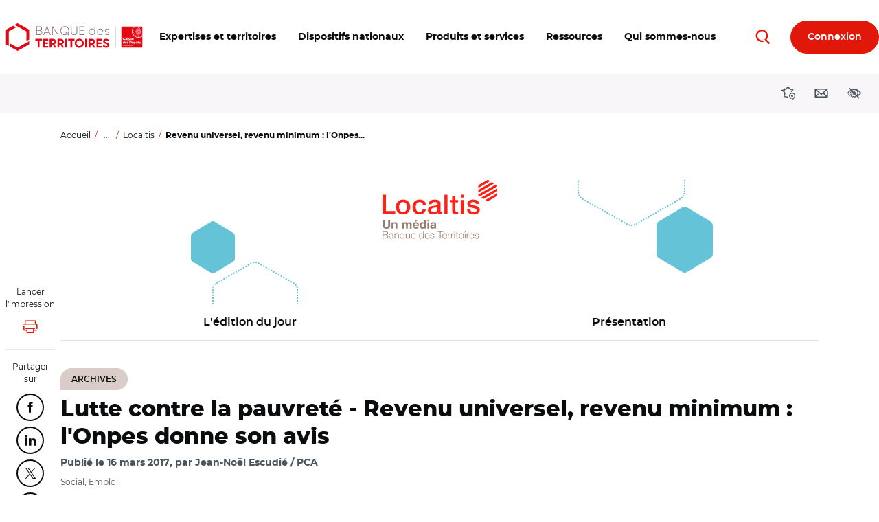

--- FILE ---
content_type: text/css
request_url: https://www.banquedesterritoires.fr/sites/default/files/css/css_-fodeM149i3rJC5Z81hmWQuGFafLFH05YuWwDddca48.css?delta=7&language=fr&theme=themebdtneva&include=eJxtT9EOwiAM_CEyPokUODcU2oWibn8vm1uM0Zf27tprc3SlxWWhiGrpg4c2VfEe1YRMqqv1pDhxgSqN0JOzxD6TChvrfaY8xERZRoOl5cS3Uz2oSUFYXa9FhO3RnaIZldCdrqAf2D6m8CW5za72ItzoCZWCoZtnYXD7t_gr9VgoMLpqQ3ln2hUfG-NBdsIW_gU2j2ve
body_size: 93
content:
/* @license GPL-2.0-or-later https://www.drupal.org/licensing/faq */
.paragraph--type--faq-questions-answers button{white-space:normal;}.custom-page.qsn .custom-block__chiffres .splide__slide .custom-block__decoration:first-child{z-index:-2;position:absolute;width:7.429rem;height:6.484rem;}.custom-page.qsn .custom-block__chiffres .splide__slide .custom-block__decoration:nth-child(3){position:absolute;width:4.5rem;height:6.75rem;right:-5%;bottom:0;}@media (min-width:1280px){.custom-page.qsn .custom-block__chiffres .splide__slide .custom-block__decoration:nth-child(3){right:22%;}}@media (min-width:768px){.custom-page.qsn .custom-block__chiffres .custom-block__media{width:15.625rem;height:20.35rem;}}


--- FILE ---
content_type: image/svg+xml
request_url: https://www.banquedesterritoires.fr/themes/custom/theme-bdt-neva/img/logo-bdt.svg
body_size: 12492
content:
<?xml version="1.0" encoding="utf-8"?>
<!-- Generator: Adobe Illustrator 23.0.4, SVG Export Plug-In . SVG Version: 6.00 Build 0)  -->
<svg version="1.1" id="Logo_x5F_BDT" xmlns="http://www.w3.org/2000/svg" xmlns:xlink="http://www.w3.org/1999/xlink" x="0px"
	 y="0px" viewBox="0 0 657.6 146.3" style="enable-background:new 0 0 657.6 146.3;" xml:space="preserve">
<style type="text/css">
	.st0{fill:#E30613;}
	.st1{fill:#84746C;}
	.st2{fill:#FFFFFF;}
</style>
<path class="st0" d="M185.6,88.4h-10.5v31.5h-7.7V88.4H157v-7.3h28.6V88.4z M214.1,112.6v7.3h-23.7V81.1h23.7v7.3H198v8.3h14.7v7.2
	H198v8.7H214.1z M233.8,106.4H228v13.5h-7.7V81.1h15.5c7.2,0,12.9,5.8,12.9,12.9c0,4.9-3,9.3-7.5,11.3l8.6,14.6h-8.3L233.8,106.4z
	 M228,99.7h7.9c2.9,0,5.3-2.6,5.3-5.8s-2.4-5.7-5.3-5.7H228V99.7z M268.4,106.4h-5.8v13.5h-7.7V81.1h15.5c7.2,0,12.9,5.8,12.9,12.9
	c0,4.9-3,9.3-7.5,11.3l8.6,14.6h-8.3L268.4,106.4z M262.6,99.7h7.9c2.9,0,5.3-2.6,5.3-5.8s-2.4-5.7-5.3-5.7h-7.9V99.7z M297.2,81.1
	v38.8h-7.7V81.1H297.2z M330.6,88.4h-10.5v31.5h-7.7V88.4H302v-7.3h28.6V88.4z M331.4,100.5c0-11.4,8.9-20.2,20.1-20.2
	s20.2,8.8,20.2,20.2c0,11.3-9,20.2-20.2,20.2C340.4,120.7,331.4,111.8,331.4,100.5z M364.1,100.5c0-7.5-5.5-12.8-12.5-12.8
	s-12.5,5.3-12.5,12.8c0,7.4,5.5,12.7,12.5,12.7S364.1,107.9,364.1,100.5z M385.3,81.1v38.8h-7.7V81.1H385.3z M406.6,106.4h-5.8v13.5
	h-7.7V81.1h15.5c7.2,0,12.9,5.8,12.9,12.9c0,4.9-3,9.3-7.5,11.3l8.6,14.6h-8.3L406.6,106.4z M400.7,99.7h7.9c2.9,0,5.3-2.6,5.3-5.8
	s-2.4-5.7-5.3-5.7h-7.9V99.7z M451.4,112.6v7.3h-23.7V81.1h23.7v7.3h-16.1v8.3H450v7.2h-14.7v8.7H451.4z M455.6,111.1l6.5-3.8
	c1.4,3.6,4.1,5.9,8.9,5.9c4.6,0,6.2-1.9,6.2-4.1c0-2.9-2.6-4-8.4-5.7c-5.9-1.7-11.7-4.2-11.7-11.6c0-7.3,6.1-11.5,12.8-11.5
	c6.4,0,11.3,3.3,13.9,8.7l-6.4,3.7c-1.4-2.9-3.5-5-7.4-5c-3.2,0-5.1,1.7-5.1,3.9c0,2.4,1.5,3.7,7.4,5.4c6.2,1.9,12.7,4,12.7,11.9
	c0,7.3-5.8,11.7-14.1,11.7C462.9,120.7,457.7,116.8,455.6,111.1z"/>
<path class="st1" d="M422,25.6v38.2h-2.7v-6.3c-2.2,4.2-6.4,6.9-11.7,6.9c-7.8,0-14.1-6.2-14.1-14.3s6.3-14.3,14.1-14.3
	c5.3,0,9.5,2.7,11.7,6.9V25.6H422z M419.3,50.2c0-6.5-5.1-11.6-11.6-11.6s-11.6,5.1-11.6,11.6s5.1,11.6,11.6,11.6
	S419.3,56.7,419.3,50.2z M458.1,50.3c0,0.4-0.1,0.9-0.1,1.3h-24.7c0.7,6.2,5.4,10.2,11.6,10.2c4.5,0,7.9-2.1,9.4-5l2.4,1.4
	c-2.2,3.7-6.5,6.2-11.9,6.2c-8.4,0-14.4-6-14.4-14.3c0-8,5.8-14.3,14.1-14.3C452.9,36,458.1,42.8,458.1,50.3z M433.3,49h22
	c-0.6-6.7-5.3-10.4-10.6-10.4C438.4,38.6,433.9,42.9,433.3,49z M484.5,56.7c0,4.5-3.9,7.8-9.8,7.8c-5.5,0-9.1-2.6-10.4-6.1l2.3-1.4
	c1,2.9,3.9,4.8,8,4.8c3.8,0,7-1.7,7-5.1c0-7.4-16.5-3.2-16.5-13c0-4.3,3.7-7.8,9.3-7.8c4.4,0,7.8,2.1,9.3,5.5l-2.3,1.3
	c-1.1-2.8-4-4.2-7-4.2c-3.5,0-6.6,1.9-6.6,5.1C468,51,484.5,46.7,484.5,56.7z M187.6,53.5c0,5.8-4.6,10.4-10.4,10.4h-16.5V25.7H176
	c5.6,0,10,4.5,10,10c0,3.7-2,6.8-4.9,8.3C184.9,45.6,187.6,49.1,187.6,53.5z M163.7,28.5v14.6H176c3.9,0,7.1-3.3,7.1-7.3
	s-3.2-7.3-7.1-7.3H163.7z M184.7,53.5c0-4.2-3.4-7.7-7.5-7.7h-13.6v15.4h13.6C181.4,61.1,184.7,57.7,184.7,53.5z M217.8,54.2h-19.1
	l-3.7,9.7h-3.1l14.8-38.1h3.1l14.8,38.1h-3.1L217.8,54.2z M216.7,51.4l-8.5-22.2l-8.5,22.2H216.7z M259.1,25.7v38.1h-2.6L234,31
	v32.8h-2.9V25.7h2.5l22.6,32.8V25.7H259.1z M314.7,51.1V25.7h2.9v25.4c0,6.2,3.9,10.6,11.1,10.6s11.1-4.4,11.1-10.6V25.7h2.9v25.4
	c0,8.1-5.6,13.3-14,13.3S314.7,59.2,314.7,51.1z M374.3,61.1v2.7h-21.7V25.7h21.7v2.7h-18.8v14.8H373V46h-17.4v15.1H374.3z
	 M306.8,44.8c0-10.9-8.8-19.7-19.7-19.7c-10.9,0-19.7,8.8-19.7,19.7s8.8,19.7,19.7,19.7c3.4,0,6.5-0.8,9.3-2.3l-2.1-2.1
	c-2.2,1-4.6,1.6-7.2,1.6c-9.3,0-16.8-7.5-16.8-16.9s7.5-16.9,16.8-16.9s16.8,7.5,16.8,16.9c0,4.8-2,9.1-5.1,12.2l-8.8-8.6l-2,1.8
	l17.7,17.6l2-1.8l-7-7.1C304.6,55.4,306.8,50.4,306.8,44.8z"/>
<path class="st0" d="M39,112.7l-12.6-7v-65l32-17.8l13,7.2L39,48V112.7z M116.8,91l12.6-7V40.6L77.9,11.9l-13,7.2L116.8,48V91z
	 M77.9,119.9l-32.5-18.1v14.4l32.5,18.1l51.5-28.7V91.2L77.9,119.9z"/>
<rect x="510.8" y="26.7" class="st1" width="1.5" height="93.2"/>
<path class="st0" d="M537.9,73.3V26.6h93.3v93.3h-93.3V73.3z"/>
<path class="st2" d="M547.4,113c-2.1-0.6-2.8-3.5-1.2-5.1c0.6-0.6,1.2-0.8,2.2-0.8c0.8,0,1,0,1.4,0.3c0.8,0.4,0.8,0.5,0.5,0.9
	l-0.3,0.4l-0.3-0.2c-1.5-1-3.2,0-3.2,1.7c0,1.6,1.5,2.6,3,1.9c0.3-0.2,0.3-0.2,0.4-0.8l0-0.6h-1.5v-0.9h2.5l0,1.3l0,1.3l-0.4,0.3
	C549.5,113.1,548.3,113.3,547.4,113L547.4,113z M562.4,113c-0.7-0.2-1.2-0.6-1.5-1.1c-1.1-1.6-0.5-3.8,1.2-4.6
	c0.4-0.2,0.7-0.2,1.3-0.2c0.9,0,1.6,0.2,2.2,0.8s0.8,1.2,0.8,2.2c0,0.7,0,0.9-0.3,1.3c-0.3,0.7-0.9,1.2-1.5,1.5
	C564,113.2,563,113.2,562.4,113z M564.3,112c1.3-0.7,1.4-2.8,0.1-3.6c-0.8-0.5-1.6-0.5-2.3,0.1c-0.6,0.5-0.8,1.3-0.7,2.1
	C561.7,111.9,563.1,112.6,564.3,112L564.3,112z M570.3,113c-0.6-0.2-1.2-0.8-1.4-1.4c-0.1-0.2-0.1-1.1-0.1-2.4v-2.1l0.5,0l0.5,0
	l0,2.1c0,2.3,0.1,2.4,0.7,2.8c0.4,0.2,1.1,0.2,1.5,0c0.6-0.3,0.6-0.5,0.7-2.8l0-2.1l0.5,0l0.5,0l0,2.2c0,2.1,0,2.2-0.2,2.6
	C572.9,113,571.6,113.4,570.3,113L570.3,113z M553.3,113c0-0.1,0-1.4,0-3l0-2.8h1.7c1.6,0,1.7,0,2.1,0.2c0.8,0.4,1.2,1.4,0.9,2.3
	c-0.2,0.4-0.7,0.9-1,1c-0.1,0-0.2,0.1-0.2,0.1c0,0,0.3,0.5,0.7,1c0.4,0.6,0.7,1.1,0.8,1.1c0,0.1-0.1,0.1-0.5,0.1h-0.6l-0.7-1l-0.7-1
	h-1.4v2.1h-0.5C553.5,113.1,553.4,113,553.3,113L553.3,113z M556.6,109.9c0.4-0.3,0.5-0.7,0.4-1.1c-0.2-0.6-0.5-0.7-1.6-0.7h-1
	l0,0.9c0,0.5,0,0.9,0,1c0,0.1,0.2,0.1,1,0.1C556.2,110.1,556.4,110,556.6,109.9z M576.3,113v-3v-2.9h1.5c1.4,0,1.5,0,1.9,0.2
	c0.8,0.4,1.1,0.9,1.1,1.8c0,0.6-0.1,0.9-0.5,1.3c-0.5,0.5-0.9,0.7-2,0.7l-1,0.1l0,0.9l0,0.9l-0.5,0
	C576.5,113.1,576.3,113.1,576.3,113L576.3,113z M579.2,110.1c0.5-0.3,0.7-0.9,0.4-1.4c-0.2-0.4-0.5-0.5-1.5-0.5h-0.8l0,0.9
	c0,0.5,0,1,0,1.1C577.4,110.3,578.9,110.2,579.2,110.1L579.2,110.1z M583,113c0-0.1,0-1.4,0-3l0-2.8l2.2,0l2.2,0v0.9l-1.7,0l-1.7,0
	v1.5l1.5,0l1.5,0v0.9h-3l0,0.8l0,0.8l1.7,0l1.7,0l0,0.4l0,0.4l-2.2,0C583.5,113.1,583,113.1,583,113L583,113z M593.1,99.1l0-5.5l1,0
	l1,0v1.1l0.3-0.3c0.2-0.2,0.5-0.4,0.8-0.6c0.5-0.2,0.6-0.3,1.4-0.3c0.8,0,1,0,1.4,0.3c1.4,0.7,2.1,2.1,2.1,4.1
	c0,1.9-0.8,3.2-2.1,3.9c-0.4,0.2-0.7,0.2-1.3,0.2c-1,0-1.5-0.2-2.1-0.8l-0.4-0.4v3.9h-2.2L593.1,99.1z M598.2,100
	c0.7-0.5,1.1-1.7,0.9-2.9c-0.1-0.8-0.4-1.2-0.8-1.6c-0.8-0.7-2.2-0.4-2.7,0.6c-0.8,1.6-0.2,3.8,1,4.2
	C597.1,100.4,597.8,100.3,598.2,100L598.2,100z M547,101.8c-1.5-0.4-2.4-1.6-2.6-3.5c-0.2-1.8,0.5-3.6,1.7-4.4
	c1.3-0.8,3.1-0.6,4,0.4l0.2,0.2v-4.1h2.2l0,5.6l0,5.6l-1,0l-1,0v-0.5c0-0.3,0-0.5,0-0.5s-0.2,0.2-0.5,0.4
	C549.2,101.9,548,102.1,547,101.8L547,101.8z M549,100.2c0.5-0.1,1-0.7,1.2-1.4c0.2-0.7,0.2-2.2-0.1-2.7c-0.5-1-1.5-1.3-2.5-0.9
	c-0.8,0.4-1.2,1.3-1.1,2.6C546.6,99.6,547.6,100.6,549,100.2L549,100.2z M556.3,101.9c-1.1-0.2-2.2-1-2.7-2c-0.7-1.3-0.7-2.9,0-4.2
	c0.8-1.8,3.2-2.7,5.2-2c1.4,0.5,2.4,2.2,2.4,3.9v0.6h-2.9c-3.3,0-3-0.1-2.8,0.8c0.4,1.3,2.2,1.7,3.3,0.6l0.4-0.4h1.9l-0.2,0.3
	c-0.5,1.1-1.2,1.7-2.1,2.1C558.1,101.9,557,102,556.3,101.9L556.3,101.9z M558.9,96.6c0-0.3-0.3-0.9-0.6-1.2c-1-0.9-2.7-0.3-2.9,1
	l-0.1,0.3h3.6V96.6z M564.8,101.9c-0.8-0.1-1.6-0.5-2-1c-0.4-0.4-0.6-0.8-0.7-1.4l-0.1-0.4h1c0.9,0,1,0,1.1,0.2
	c0.2,0.8,0.7,1.1,1.4,1.2c1,0.1,1.7-0.3,1.7-1c0-0.6-0.3-0.8-2-1.2c-1.6-0.4-2.4-0.8-2.7-1.3c-0.2-0.3-0.2-0.5-0.2-1.1
	c0-0.8,0.2-1.4,0.9-1.8c0.6-0.5,1.3-0.6,2.6-0.6c1.3,0,1.9,0.2,2.6,0.7c0.4,0.3,0.8,1,1,1.6l0.1,0.3h-1.1c-0.9,0-1.1,0-1.1-0.1
	c0-0.6-0.7-1-1.5-1c-0.9,0-1.3,0.4-1.2,1c0.1,0.3,0.4,0.5,2,0.9c2,0.5,2.7,0.9,3,1.7c0.2,0.5,0.1,1.4-0.2,1.9
	c-0.3,0.6-1,1.1-1.7,1.3C566.9,101.9,565.6,102,564.8,101.9L564.8,101.9z M587.6,101.9c-0.7-0.1-1.6-0.6-2-1.1c-1.9-2-1.4-5.8,1-7
	c1-0.5,2.4-0.6,3.5-0.2c1.4,0.5,2.4,2.2,2.4,4v0.6h-5.8l0.1,0.4c0.1,1,0.7,1.5,1.7,1.6c0.5,0,0.6,0,1.1-0.2c0.3-0.2,0.6-0.4,0.7-0.5
	c0.2-0.3,0.2-0.3,1.1-0.3c1.1,0,1.1,0,0.6,0.8C591.2,101.5,589.4,102.2,587.6,101.9L587.6,101.9z M590.2,96.7c0-0.5-0.5-1.3-1-1.5
	c-0.7-0.3-1.7-0.1-2.1,0.4c-0.2,0.2-0.5,0.8-0.5,1.1c0,0.2,0,0.2,1.8,0.2C589.9,96.9,590.2,96.8,590.2,96.7L590.2,96.7z
	 M605.7,101.9c-0.7-0.1-1.6-0.6-2.1-1.1c-1.3-1.3-1.6-3.7-0.6-5.5c1.4-2.7,6-2.5,7.3,0.2c0.6,1.3,0.6,3,0,4.3
	C609.6,101.4,607.7,102.2,605.7,101.9z M607.6,100c0.2-0.1,0.4-0.4,0.6-0.8c0.2-0.5,0.3-0.7,0.3-1.4c0-1-0.1-1.6-0.6-2.1
	c-0.4-0.5-0.8-0.7-1.4-0.7c-0.8,0-1.3,0.3-1.7,1.1c-0.2,0.3-0.2,0.5-0.2,1.5c0,1,0,1.2,0.2,1.5c0.2,0.5,0.7,0.9,1,1
	C606.4,100.4,607.3,100.3,607.6,100L607.6,100z M619.5,101.9c-0.7-0.1-1.4-0.4-1.8-0.7c-0.4-0.3-0.8-1.1-0.9-1.6l-0.1-0.4h2l0.1,0.4
	c0.2,0.7,1,1.1,2,1c0.8-0.1,1.3-0.8,1-1.4c-0.1-0.3-0.7-0.5-2-0.8c-1.8-0.4-2.3-0.7-2.7-1.4c-0.2-0.4-0.2-1.1-0.1-1.7
	c0.1-0.4,0.7-1,1.1-1.3c1.1-0.6,3.3-0.6,4.4,0c0.7,0.3,1.3,1.3,1.3,1.9V96h-2l-0.1-0.3c-0.1-0.5-0.7-0.8-1.5-0.8
	c-0.9,0-1.4,0.4-1.2,1c0.1,0.4,0.5,0.5,2,0.9c1.7,0.4,2.3,0.7,2.7,1.3c0.2,0.4,0.3,0.5,0.3,1.1c0,0.8-0.2,1.2-0.6,1.7
	C622.8,101.8,621.1,102.2,619.5,101.9L619.5,101.9z M573.9,101.7c0,0-0.1-2.6-0.1-5.7v-5.6h2.7c3,0,3.5,0.1,4.6,0.6
	c1.1,0.5,2,1.7,2.4,3.2c0.2,0.8,0.2,2.8,0,3.7c-0.5,1.8-1.6,3.1-3.3,3.6c-0.4,0.1-1,0.2-3.4,0.2
	C575.2,101.8,573.9,101.8,573.9,101.7z M579.7,99.4c1.1-0.6,1.7-2,1.4-3.9c-0.1-1.1-0.5-1.9-1.2-2.3c-0.6-0.4-1.1-0.5-2.5-0.5
	l-1.3,0l0,3.5l0,3.5l1.6,0C579.2,99.6,579.4,99.6,579.7,99.4L579.7,99.4z M613.7,101.7c-0.4-0.1-0.8-0.4-1-0.8
	c-0.2-0.3-0.2-0.5-0.2-3.1l0-2.8h-1.3v-1.5h1.3v-2.4h2.2v2.4h1.6v1.5h-1.6v2.3c0,2.8,0,2.7,1,2.7h0.6v1.7l-1.1,0
	C614.5,101.8,613.8,101.8,613.7,101.7z M603.9,92.6c0,0,0.4-0.5,0.8-1.1l0.8-1.1h2.1l0.8,1c0.4,0.6,0.8,1.1,0.8,1.1
	c0,0.1-0.1,0.1-0.8,0.1l-0.9,0l-0.5-0.6c-0.3-0.3-0.5-0.6-0.5-0.6s-0.3,0.3-0.5,0.7l-0.5,0.7h-0.8C604.3,92.7,603.9,92.6,603.9,92.6
	L603.9,92.6z M587.3,92.1c0,0,0.4-0.7,0.8-1.4l0.8-1.3h2.4l-0.3,0.3l-1.3,1.4l-1,1.1H588C587.7,92.2,587.3,92.2,587.3,92.1z
	 M549,86.7c-2.2-0.3-3.9-1.8-4.5-4.1c-0.2-0.8-0.2-2.5,0-3.4c0.5-2,2-3.6,3.8-4c0.8-0.2,2.2-0.2,2.9,0c1.7,0.4,3.1,1.9,3.3,3.4
	l0.1,0.4h-2.3l-0.1-0.4c-0.5-1.6-2.8-2.1-4.2-1c-0.4,0.4-0.9,1.2-1,2c-0.2,0.8-0.1,2.5,0.2,3.1c0.3,0.7,0.9,1.4,1.5,1.6
	c0.6,0.3,1.7,0.3,2.3,0.1c0.7-0.3,1.2-1,1.4-1.8l0.1-0.4l1.2,0l1.2,0v0.2c0,0.9-0.6,2.2-1.4,3C552.2,86.4,550.7,86.9,549,86.7
	L549,86.7z M557.2,86.6c-1.3-0.4-1.8-1.2-1.7-2.5c0-0.5,0.1-0.7,0.3-1.1c0.5-0.8,1.2-1.1,3.5-1.4c1.1-0.1,1.4-0.3,1.5-1
	c0-0.4,0-0.5-0.2-0.7c-0.2-0.2-0.4-0.3-0.7-0.3c-0.9-0.1-1.6,0.2-1.8,0.8l-0.1,0.3h-2.2l0.1-0.4c0.1-0.5,0.3-0.9,0.8-1.3
	c0.7-0.6,1.6-0.9,3.1-0.9c1.2,0,2.1,0.2,2.7,0.7c0.7,0.6,0.7,0.5,0.7,4.1c0,1.7,0.1,3.3,0.1,3.4c0.1,0.2,0.1,0.2-1,0.2h-1.1
	l-0.1-0.3c-0.1-0.5-0.1-0.5-0.4-0.3C560,86.6,558.2,86.9,557.2,86.6z M560.2,84.9c0.5-0.3,0.7-0.8,0.7-1.7c0-0.4,0-0.7,0-0.7
	s-0.2,0.1-0.3,0.1s-0.6,0.2-1,0.2c-1,0.2-1.4,0.4-1.6,0.8c-0.2,0.5-0.1,1,0.3,1.3C558.6,85.3,559.7,85.2,560.2,84.9L560.2,84.9z
	 M570.3,86.6c-0.3-0.1-0.6-0.2-0.9-0.3c-0.8-0.3-1.6-1.4-1.6-2.1v-0.3h2l0.1,0.2c0.2,0.7,0.8,1.1,1.6,1.1c0.6,0,1-0.2,1.3-0.5
	c0.4-0.5,0.1-1.1-0.8-1.3c-0.5-0.2-1-0.3-1.6-0.4c-1.2-0.3-1.5-0.4-1.9-0.8c-0.5-0.4-0.6-0.7-0.6-1.4c0-1.2,0.6-1.9,1.8-2.3
	c0.8-0.3,2.3-0.3,3.1,0c1.1,0.3,1.9,1.1,2,2l0.1,0.4h-2l-0.1-0.4c-0.2-0.5-0.6-0.7-1.4-0.7c-0.8,0-1.1,0.2-1.2,0.6
	c-0.1,0.3,0.2,0.7,0.5,0.9c0.1,0.1,0.8,0.3,1.6,0.4c1.8,0.4,2.5,0.8,2.8,1.6c0.2,0.4,0.1,1.4,0,1.8c-0.2,0.4-0.7,1-1.1,1.2
	C573.2,86.7,571.5,86.8,570.3,86.6L570.3,86.6z M578.7,86.6c-1.4-0.3-2.3-1.2-2.5-2.3l0-0.3h1.1c1,0,1.1,0,1.1,0.2
	c0,0.3,0.4,0.8,0.7,0.9c0.3,0.1,0.6,0.2,0.9,0.2c0.9,0,1.5-0.4,1.5-1c0-0.6-0.2-0.7-2.3-1.3c-1.6-0.4-2.1-0.7-2.5-1.2
	c-0.2-0.3-0.2-0.5-0.2-1.1c0-1.4,0.9-2.3,2.7-2.5c2.3-0.3,4,0.6,4.3,2.2l0.1,0.3h-2.1l-0.1-0.3c-0.1-0.4-0.4-0.6-0.9-0.8
	c-1.1-0.2-2,0.2-1.7,1c0.1,0.3,0.7,0.5,2,0.8c0.8,0.2,1.5,0.4,1.7,0.5c0.9,0.5,1.3,1,1.3,2c0,1.2-0.7,2.1-1.8,2.4
	C581.1,86.6,579.5,86.7,578.7,86.6L578.7,86.6z M587.5,86.6c-1.4-0.3-2.4-1.4-2.8-2.8c-0.2-0.7-0.2-2.1,0-2.7
	c0.5-1.6,1.7-2.6,3.3-2.9c2.2-0.4,4,1,4.5,3.4c0.1,0.4,0.1,0.9,0.1,1.1V83h-5.9l0.1,0.4c0.2,1.1,0.8,1.7,2,1.7
	c0.6,0,1.1-0.2,1.5-0.7l0.3-0.3l0.9,0l0.9,0l-0.3,0.7c-0.3,0.7-0.9,1.3-1.5,1.6C589.8,86.7,588.4,86.8,587.5,86.6L587.5,86.6z
	 M590.2,81.3c-0.3-1.2-1.2-1.7-2.3-1.4c-0.6,0.2-1,0.7-1.2,1.4l-0.1,0.3h3.6L590.2,81.3z M564.6,82.5v-4.1h2.1v8.1h-2.1V82.5z
	 M564.6,76.2v-0.9h2.1v1.9h-2.1V76.2z M610.3,75.7c-3.2-0.4-6.3-1.3-9.2-2.7c-7-3.3-12.2-9.2-14.8-16.5c-1.8-5-2.1-10.8-0.9-16.2
	c1.1-4.8,3.5-9.2,6.8-12.9l0.7-0.8h3.1l-1.2,1.2c-4.8,4.8-7.5,10.9-7.9,17.6c-0.4,7.5,2.3,14.7,7.5,20c4.4,4.5,9.7,7.2,16,8
	c1.7,0.2,5.1,0.2,6.7,0c5.1-0.7,9.7-2.7,13.5-5.8l0.7-0.6V70l-0.7,0.5c-1.6,1.2-4.5,2.8-6.6,3.5c-2.2,0.8-4.7,1.4-7.1,1.7
	C615.2,75.9,611.9,75.9,610.3,75.7L610.3,75.7z M611.7,72.1c-0.8-0.3-1-0.9-0.3-1.4c0.2-0.2,0.2-0.2,0.1-0.4c-0.2-0.3-0.2-0.8,0-1
	c0.5-0.4,1.3-0.3,1.5,0.2c0.2,0.3,0,0.8-0.2,0.9c-0.2,0.1-0.2,0.1,0.1,0.4c0.1,0.2,0.2,0.4,0.2,0.4C613,71.8,612.3,72.3,611.7,72.1
	L611.7,72.1z M612.3,71.7c0.3-0.2,0.3-0.5-0.1-0.8c-0.3-0.3-0.4-0.3-0.7,0.1C611.1,71.5,611.7,72.1,612.3,71.7L612.3,71.7z
	 M612.5,70.2c0.1-0.1,0.1-0.3,0.1-0.4c0-0.2-0.3-0.5-0.5-0.5c-0.2,0-0.5,0.3-0.5,0.5c0,0.1,0.5,0.7,0.6,0.7
	C612.3,70.4,612.4,70.3,612.5,70.2L612.5,70.2z M613.5,72.1c0-0.1,0.1-0.1,0.2-0.2c0.2-0.1,0.2-0.1,0.2-0.8c0-0.8,0-0.8-0.2-0.9
	c-0.3-0.1-0.2-0.3,0.3-0.3l0.3,0l0,1c0,0.9,0,1,0.2,1c0.1,0,0.2,0.1,0.2,0.2c0,0.1-0.1,0.1-0.6,0.1
	C613.8,72.1,613.5,72.1,613.5,72.1L613.5,72.1z M615.8,71.8c-0.7-0.6-0.6-1.9,0.1-2.5c0.3-0.3,0.9-0.5,1.1-0.4
	c0.1,0.1,0,0.1-0.3,0.3c-0.4,0.2-0.7,0.6-0.9,1.1l-0.1,0.2l0.3-0.2c0.4-0.3,0.8-0.3,1.1,0.1c0.5,0.4,0.3,1.4-0.2,1.7
	C616.5,72.1,616.1,72.1,615.8,71.8L615.8,71.8z M616.8,71.6c0.2-0.2,0.2-0.6,0.1-0.9c-0.2-0.4-0.6-0.5-0.9-0.2
	c-0.2,0.1-0.2,0.2-0.1,0.5C615.9,71.7,616.4,72,616.8,71.6L616.8,71.6z M609.8,71.8l-0.4-0.1c-0.3-0.1-0.3-0.2,0-0.2
	c0.2,0,0.3-0.1,0.4-0.9c0.1-0.6,0.1-0.7,0-0.8c-0.3-0.2-0.2-0.3,0.2-0.3c0.3,0,0.4,0,0.4,0.3c0,0.1-0.1,0.6-0.1,1s-0.1,0.7-0.1,0.8
	c0,0,0.1,0.1,0.2,0.1c0.1,0,0.2,0.1,0.2,0.2C610.4,71.9,610.1,71.9,609.8,71.8L609.8,71.8z M619.5,70.5c-0.2-0.2-0.2-0.4,0-0.6
	s0.4-0.2,0.6,0c0.2,0.2,0.2,0.4,0,0.6C619.8,70.7,619.7,70.7,619.5,70.5z M623,70.3c-0.1-0.1-0.1-0.6,0-0.6c0,0,0.1,0.1,0.2,0.1
	c0.2,0.2,0.4,0.2,0.7-0.1c0.2-0.2,0.2-0.2,0.2-0.5s-0.2-0.2-0.8-0.3c-0.6,0-0.7-0.1-1-0.3c-0.4-0.4-0.3-0.8,0-1.2
	c0.3-0.3,0.9-0.5,1.2-0.4c0.2,0,0.3,0.5,0.3,0.7c-0.1,0.2-0.1,0.2-0.3-0.1c-0.2-0.2-0.3-0.3-0.5-0.2c-0.6,0.1-0.8,0.6-0.4,0.9
	c0.1,0.1,0.3,0.2,0.8,0.2c0.6,0,0.7,0,0.9,0.2c0.5,0.5,0.2,1.1-0.7,1.4C623.2,70.3,623,70.3,623,70.3L623,70.3z M603.1,69.7
	c-0.8-0.4-1.1-0.7-0.7-0.6c0.2,0,0.3-0.2,0.7-1c0.4-0.9,0.5-1.1,0.4-1.3c-0.1-0.1-0.1-0.2-0.1-0.3c0.1-0.1,2,0.9,2,0.9
	c0,0.1-0.3,0.5-0.4,0.5c0,0-0.1-0.1-0.1-0.2c0-0.2-0.1-0.3-0.4-0.4c-0.1-0.1-0.3-0.1-0.4-0.2c-0.1,0-0.4,0.8-0.4,0.8
	c0,0,0.2,0.2,0.4,0.2c0.7,0.3,0.4,0.5-0.3,0.2c-0.3-0.1-0.3-0.1-0.5,0.1c-0.4,0.7-0.4,0.7,0.1,0.9c0.4,0.2,0.4,0.2,0.6,0
	c0.2-0.2,0.3-0.2,0.3,0c0,0.2-0.2,0.6-0.3,0.6C604,70.2,603.6,70,603.1,69.7L603.1,69.7z M606.8,70.1c-0.2-0.1-0.3-0.2-0.3-0.3
	c0-0.2,0-0.2,0.6-0.1c0.3,0.1,0.4,0.2,0.4,0.3C607.5,70.2,607.2,70.2,606.8,70.1L606.8,70.1z M625.4,69.2c0,0,0-0.1,0.1-0.2
	c0.1-0.1,0-0.3-0.5-1.2c-1-1.6-0.9-1.7,0.8-0.9c0.7,0.3,1.2,0.5,1.2,0.5c0,0-0.2-0.4-0.4-0.8c-0.4-0.7-0.5-0.7-0.7-0.7
	c-0.4,0-0.3-0.2,0.2-0.5c0.3-0.2,0.5-0.2,0.5-0.1c0,0.1,0,0.2-0.1,0.2c-0.2,0.2,1.1,2.2,1.3,2.1c0.3-0.1,0.3,0.1,0,0.3l-0.3,0.2
	l-1.3-0.6c-0.7-0.3-1.3-0.6-1.3-0.5s0.2,0.4,0.5,0.9c0.5,0.8,0.5,0.8,0.8,0.8c0.4-0.1,0.3,0.1-0.2,0.4
	C625.6,69.2,625.4,69.3,625.4,69.2L625.4,69.2z M600.1,68.1c-0.7-0.5-0.7-1,0-2.1c0.4-0.7,0.5-0.8,0.4-0.9c-0.2-0.3,0-0.3,0.5,0
	c0.5,0.3,0.6,0.6,0.2,0.4c-0.2-0.1-0.3,0-0.7,0.7c-0.3,0.4-0.5,0.8-0.5,0.9c-0.1,0.3,0.2,0.7,0.6,0.8c0.4,0.2,0.7,0,1.3-0.9
	c0.4-0.7,0.5-0.8,0.4-0.9c-0.1-0.1-0.2-0.4-0.1-0.4s1,0.6,1,0.7c0,0-0.1,0.1-0.2,0c-0.2,0-0.3,0-0.7,0.7
	C601.4,68.4,600.8,68.6,600.1,68.1L600.1,68.1z M597.7,67.3c-0.3-0.3-0.4-0.5-0.5-0.9c-0.1-0.3-0.2-0.7-0.3-0.9
	c-0.6-0.8-0.3-1.8,0.7-2.3c1.2-0.6,2.6,0.7,2,1.9c-0.2,0.3-0.7,0.8-1,0.9c-0.1,0-0.4,0-0.6,0c-0.3,0-0.4,0-0.4,0.1
	c0,0.2,0.4,0.8,0.7,1.1c0.2,0.2,0.3,0.3,0.3,0.3C598.3,67.8,598,67.6,597.7,67.3z M598.3,65.7c0.4-0.2,0.8-0.8,0.9-1.1
	s-0.1-0.8-0.4-1c-0.5-0.3-1.2,0-1.6,0.6c-0.4,0.5-0.3,1,0,1.4C597.6,65.8,597.9,65.9,598.3,65.7L598.3,65.7z M628.2,66.4
	c-1.2-0.8-0.8-2.6,0.6-2.8c0.5-0.1,1,0.2,1.4,0.7c0.4,0.5,0.4,1,0.2,1.6C629.9,66.7,629,66.9,628.2,66.4L628.2,66.4z M629.7,66.1
	c0.6-0.3,0.6-1.2-0.1-1.8c-0.3-0.3-0.5-0.4-0.7-0.4c-0.4,0-0.8,0.4-0.9,0.7c-0.1,0.6,0.7,1.6,1.2,1.6
	C629.3,66.3,629.5,66.2,629.7,66.1z M613.1,65.2c0.5-1,0.5-1,0.9-0.2c0.2,0.4,0.4,0.7,0.4,0.7s-0.2,0-0.4-0.1
	c-0.3-0.1-0.5-0.1-1,0.1C612.8,65.7,612.8,65.7,613.1,65.2z M612.2,64.6c0-0.2,0-0.6,0-0.8c0-0.2-0.1-0.4,0-0.4
	c0.2,0.1,0.5,0.2,0.7,0.4c0.7,0.4,0.7,0.4-0.2,0.9l-0.5,0.3L612.2,64.6z M614.4,64.6c-0.3-0.2-0.6-0.4-0.6-0.4
	c0-0.1,0.8-0.5,1.2-0.7c0,0,0,0.3,0,0.8V65L614.4,64.6L614.4,64.6z M595.1,63.7c-0.2-0.2-0.4-0.4-0.4-0.5s0.1,0,0.3,0
	c0.3,0.1,0.4,0,1.1-0.7c0.7-0.7,0.8-0.8,0.8-1c-0.1-0.3,0.1-0.3,0.5,0.2c0.3,0.4,0.4,0.6,0.1,0.5c-0.1-0.1-0.3,0-1,0.7
	c-0.7,0.6-0.8,0.8-0.8,1c0,0.1,0,0.3,0,0.3C595.5,64.1,595.3,63.9,595.1,63.7L595.1,63.7z M613.4,63.8l-0.4-0.7l-0.2-0.4h0.8
	c0.4,0,0.8,0,0.8,0c0,0-0.8,1.3-0.8,1.3C613.6,64,613.5,63.9,613.4,63.8L613.4,63.8z M609.2,63.6c0.2-0.3,0.4-0.5,0.6-0.7
	c0.4-0.3,0.4-0.3,0.2-0.4c-0.2-0.1-0.5-0.6-0.5-0.8c0-0.2-0.2-0.3-0.3-0.1c0,0-0.2,0.1-0.4,0.2c-0.4,0.1-0.9,0-1.2-0.3
	c-0.2-0.2-0.2-0.3,0.2-0.3c0.2,0,0.2-0.1,0.2-0.2c0-0.1-0.1-0.3-0.2-0.5c-0.1-0.5,0-0.6,0.4-0.4c0.4,0.1,0.7,0.5,0.8,1
	c0.1,0.3,0.1,0.4,0.2,0.2c0.3-0.5,0-1.3-0.6-1.7c-0.4-0.2-1.1-0.2-1.5,0.1c-0.4,0.2-0.4,0.1-0.1-0.3c0.7-0.8,1.6-0.8,3.5-0.1
	c0.6,0.2,1.3,0.4,1.6,0.5s0.5,0.2,0.5,0.2c-0.1,0.3-1.3,1.2-1.8,1.2l-0.3,0.1l0.2-0.3l0.2-0.3l-0.4-0.2c-0.2-0.1-0.3-0.2-0.5-0.2
	c-0.1,0-0.1,0.3,0,0.8c0,1,0.2,1.3,0.9,1.3c0.4,0,0.4,0,0.5,0.3c0.1,0.7-0.5,1.1-1.6,1.2l-0.6,0.1L609.2,63.6z M617.1,63.8
	c-0.9-0.2-1.2-0.6-1-1.2c0.1-0.3,0.1-0.3,0.3-0.3c0.7,0.1,1-0.3,1-1.4c0-0.7,0-0.8-0.6-0.4l-0.4,0.2l0.2,0.2
	c0.1,0.1,0.2,0.3,0.2,0.3c0,0-0.2,0-0.4-0.1c-0.2-0.1-0.7-0.4-1.1-0.7c-0.7-0.6-0.7-0.6-0.5-0.6c0.6-0.1,1.5-0.4,2.4-0.7
	c1.6-0.6,2.7-0.5,3.2,0.4c0.3,0.4,0.2,0.5-0.1,0.2c-0.9-0.6-2.1-0.2-2.3,0.8c-0.1,0.3,0.1,0.8,0.2,0.8c0.1,0,0.1,0,0-0.1
	c0,0,0-0.3,0-0.5c0.1-0.4,0.5-0.7,0.9-0.8c0.3-0.1,0.3,0,0.3,0.3c0,0.2-0.1,0.4-0.1,0.6c-0.2,0.3-0.1,0.4,0.2,0.4
	c0.4,0,0.3,0.2-0.2,0.4c-0.5,0.2-0.9,0.2-1.3-0.1l-0.2-0.2l-0.1,0.4c0,0.2-0.2,0.5-0.4,0.6l-0.3,0.2l0.3,0.2
	c0.4,0.3,0.6,0.5,0.8,0.9c0.1,0.2,0.1,0.3-0.2,0.2C617.6,63.9,617.3,63.9,617.1,63.8L617.1,63.8z M630.8,63.5
	c-0.5-0.6-1-0.9-1.1-0.8c-0.1,0.1-0.3,0.1-0.3,0c0-0.1,0.2-0.3,0.4-0.5l0.4-0.4l0,0.3c0,0.2,0,0.3,0.4,0.8c0.4,0.4,0.5,0.5,0.4,0.7
	l0,0.2L630.8,63.5z M608,62.8c-0.3-0.1-0.3-0.2-0.1-0.4c0.3-0.3,0.9-0.3,1.2-0.1l0.2,0.2l-0.3,0.2C608.7,62.9,608.4,63,608,62.8
	L608,62.8z M618.2,62.8c-0.3-0.2-0.4-0.3-0.1-0.5c0.3-0.2,0.8-0.1,1.1,0.1c0.3,0.2,0.3,0.3,0,0.5C618.8,63,618.6,62.9,618.2,62.8
	L618.2,62.8z M593.6,61.9c-0.5-0.6-0.6-0.9-0.5-0.9c0.1,0,0.2,0,0.2,0.1c0.1,0.1,0.4-0.1,1-0.6c0.8-0.6,0.9-0.7,0.9-0.9
	c0-0.3,0.1-0.3,0.5,0.2c0.3,0.5,0.3,0.7,0,0.5c-0.2-0.1-0.3,0-1.1,0.6l-1,0.7c0,0,0.1,0.2,0.3,0.4c0.3,0.3,0.3,0.4,0.6,0.3
	c0.2,0,0.3,0,0.3,0c0,0.1-0.4,0.5-0.5,0.5C594.2,62.7,593.9,62.3,593.6,61.9L593.6,61.9z M613.3,62c-0.1-0.1-0.2-0.2-0.3-0.1
	c-0.2,0-0.4-0.3-0.3-0.4c0,0,0-0.1-0.1-0.1c-0.3-0.1-0.2-0.5,0.3-0.9c0.3-0.2,0.6-0.4,0.6-0.4c0.2,0,1.2,0.9,1.2,1.1
	c0,0.1-0.1,0.2-0.2,0.2c-0.1,0.1-0.2,0.2-0.2,0.3c0,0.2-0.2,0.4-0.4,0.3c-0.1,0-0.2,0-0.2,0.1C613.7,62.2,613.5,62.2,613.3,62
	L613.3,62z M606,61.2c-0.2-0.1-0.2-0.3,0.1-0.5c0.3-0.2,0.8-0.3,1-0.2c0.2,0.1-0.1,0.5-0.5,0.7c-0.2,0-0.4,0.1-0.4,0.1L606,61.2
	L606,61.2z M620.7,61.2c-0.2-0.1-0.5-0.2-0.6-0.4c-0.1-0.2-0.1-0.2,0-0.3c0.2-0.1,0.6-0.1,0.9,0.1c0.2,0.1,0.5,0.5,0.5,0.5
	C621.4,61.2,620.8,61.2,620.7,61.2z M631,61.1c0,0,0-0.1,0.1-0.2c0.1-0.1,0.1-0.1,0.1,0.1C631.2,61.1,631.1,61.1,631,61.1
	C631,61.1,631,61.1,631,61.1z M592.3,59.8c-0.3-0.2-1-1.5-0.9-1.6c0,0,0.1,0,0.2,0.1c0.2,0.1,0.2,0.1,1.2-0.4c1-0.5,1-0.6,1-0.9
	c0-0.3,0-0.3,0.1-0.1c0.1,0.1,0.3,0.5,0.5,0.8c0.3,0.5,0.3,0.7,0.3,0.9c-0.1,0.3-0.5,0.6-0.9,0.5c-0.2,0-0.2,0-0.2,0.2
	C593.7,59.9,592.8,60.2,592.3,59.8L592.3,59.8z M593.1,59.5c0.2-0.1,0.2-0.5,0-0.8c-0.2-0.3-0.2-0.3-0.8,0c-0.4,0.2-0.4,0.3-0.3,0.4
	C592.4,59.5,592.7,59.7,593.1,59.5L593.1,59.5z M594.3,58.5c0.1-0.2,0.1-0.2,0-0.5c-0.1-0.2-0.2-0.3-0.2-0.3c-0.1,0-0.8,0.3-0.9,0.4
	c0,0,0.1,0.2,0.2,0.4C593.8,58.8,594,58.8,594.3,58.5L594.3,58.5z M604.1,59.9c-0.2-0.1,0-0.5,0.6-1.1c0.2-0.3,0.4-0.5,0.4-0.5
	l-0.3-0.2c-0.4-0.2-0.7-0.6-0.6-0.7c0.1-0.2,1-0.1,1.4,0.1c0.2,0.1,0.3,0.2,0.4,0.4s0.3,0.3,0.5,0.4c0.3,0.2,0.4,0.2,0.3,0.4
	c-0.2,0.3-0.8,0.9-1.3,1C605.1,60,604.3,60.1,604.1,59.9L604.1,59.9z M621.9,59.9c-0.5-0.2-1.1-0.6-1.3-1c-0.2-0.3-0.2-0.4,0.2-0.6
	c0.2-0.1,0.4-0.2,0.4-0.3c0.1-0.2,0.2-0.3,0.3-0.4c0.3-0.2,1.3-0.3,1.4-0.2c0.1,0.2-0.2,0.6-0.6,0.8c-0.2,0.1-0.3,0.2-0.3,0.2
	s0.1,0.2,0.3,0.4c0.5,0.5,0.9,1.2,0.8,1.3C622.9,60.1,622.4,60,621.9,59.9z M612.7,59c-3.5-0.6-6.3-3.9-7.2-8.6
	c-0.2-1.2-0.2-3.8,0-4.9c0.5-2.7,1.8-5.3,3.4-6.7c0.7-0.6,1.7-1.3,2.4-1.5c0.8-0.3,1.9-0.5,2.7-0.4c0.9,0.1,1.4,0.2,2.2,0.6
	c2.6,1.2,4.6,4,5.3,7.6c0.3,1.3,0.3,4.4,0,5.7c-0.8,4.2-3.3,7.4-6.5,8.2C614.4,59,613.4,59.1,612.7,59L612.7,59z M615.2,58
	c3.1-0.9,5.4-4.5,5.8-8.9c0.5-5.4-2.2-10.4-6-11.5c-1-0.2-2-0.2-3,0c-3.5,1-5.9,5.2-5.9,10.2c0,3.5,1.1,6.4,3.1,8.4
	c1.1,1.1,2.2,1.7,3.5,1.9C613.5,58.4,614.5,58.3,615.2,58z M612.7,57.5c-1.2-0.3-1.1-0.3,0.9-0.3c2.1,0,2.2,0.1,1,0.3
	C613.8,57.6,613.4,57.6,612.7,57.5L612.7,57.5z M610.2,56.2l-0.3-0.2h3.6h3.6l-0.2,0.2l-0.2,0.2h-6.3L610.2,56.2L610.2,56.2z
	 M609.2,55.2c-0.1-0.1-0.2-0.2-0.2-0.2s0.8-0.1,1.7-0.1h1.7l-0.1,0.2l-0.1,0.2h-1.5C609.5,55.4,609.3,55.3,609.2,55.2L609.2,55.2z
	 M613,55c0.3-0.7,0.1-1.3-0.4-1.6c-0.3-0.2-0.8-0.1-1.1,0.2c-0.2,0.3-0.3,0.2-0.3-0.1c0-0.7,0.4-1.1,1.1-1.1c0.3,0,0.4,0.1,0.6,0.3
	c0.3,0.4,0.4,0.3,0.1-0.2c-0.5-0.9-0.3-1.9,0.3-2.7l0.3-0.4l0.2,0.2c0.3,0.4,0.7,1.2,0.7,1.7c0,0.3-0.1,0.6-0.2,1
	c-0.3,0.6-0.2,0.8,0.1,0.4c0.2-0.3,0.3-0.3,0.6-0.3c0.5,0,0.8,0.2,1,0.7c0.1,0.2,0.1,0.4,0,0.6l-0.1,0.2l-0.2-0.2
	c-0.7-0.7-1.9,0-1.6,1c0,0.2,0.1,0.5,0.2,0.5c0.1,0.2,0,0.2-0.6,0.2h-0.7L613,55z M614,51.3c0-0.4-0.3-1.3-0.4-1.3c0,0,0,0.6,0,1.3
	l0,1.3l0.2-0.4C614,51.9,614,51.6,614,51.3L614,51.3z M614.9,55.2c-0.3-0.3-0.2-0.3,1.6-0.3h1.7l-0.2,0.2c-0.2,0.2-0.2,0.2-1.6,0.2
	C615.4,55.4,614.9,55.3,614.9,55.2L614.9,55.2z M608.4,54.1c0-0.1-0.1-0.2-0.1-0.2c0,0,0.5,0,1.2,0c1.1,0,1.2,0,1.3,0.2l0.1,0.2
	h-1.1C608.7,54.2,608.5,54.2,608.4,54.1L608.4,54.1z M611.8,54.2c0-0.1,0.2-0.3,0.4-0.3c0.1,0,0.2,0.1,0.3,0.2
	c0.2,0.2,0.2,0.2-0.3,0.2C612,54.2,611.8,54.2,611.8,54.2L611.8,54.2z M614.7,54.2c0-0.1,0.2-0.3,0.4-0.3c0.1,0,0.2,0.1,0.3,0.2
	c0.2,0.2,0.2,0.2-0.3,0.2C614.8,54.2,614.7,54.2,614.7,54.2L614.7,54.2z M616.4,54.2c0-0.3,0.1-0.4,1.3-0.4s1.3,0.1,1,0.3
	C618.6,54.3,616.4,54.3,616.4,54.2z M607.9,53.1c0,0-0.1-0.1-0.1-0.2c0-0.2,0.1-0.2,1.5-0.2c0.8,0,1.5,0,1.5,0.1
	c0,0.4-0.1,0.4-1.4,0.4C608.6,53.1,607.9,53.1,607.9,53.1L607.9,53.1z M616.5,53c0,0,0-0.2-0.1-0.2c0-0.1,0.1-0.2,1.5-0.2
	c1.3,0,1.5,0,1.5,0.2c0,0.1-0.1,0.2-0.1,0.2c0,0-0.6,0.1-1.4,0.1S616.5,53.1,616.5,53L616.5,53z M607.5,51.9c0,0,0-0.2-0.1-0.2
	c0-0.1,0.2-0.2,2.3-0.2c1.9,0,2.4,0,2.4,0.1c0,0.2-0.8,0.3-2.8,0.3C608.3,52,607.5,52,607.5,51.9z M615.6,51.9
	c-0.1-0.1-0.2-0.1-0.4-0.1s-0.2,0-0.2-0.1c0-0.1,0.6-0.1,2.4-0.1l2.3,0l0,0.2c0,0.2,0,0.2-2,0.2C616.5,52,615.7,52,615.6,51.9
	L615.6,51.9z M607.2,50.7c0-0.1,0-0.2-0.1-0.2c0,0,1.1-0.1,2.6-0.1h2.6v0.5h-2.5C607.5,50.9,607.2,50.9,607.2,50.7L607.2,50.7z
	 M615,50.7c0-0.1-0.1-0.2-0.1-0.2c0,0,1.1-0.1,2.6-0.1h2.6l0,0.2l0,0.2l-2.5,0C615.3,50.9,615,50.9,615,50.7z M607,49.6
	c0-0.1,0-0.2,0-0.2c0.1-0.1,5.9-0.1,5.9,0c0,0-0.1,0.2-0.2,0.2c-0.2,0.1-0.5,0.2-2.9,0.2C607.1,49.8,607,49.8,607,49.6L607,49.6z
	 M614.5,49.6c-0.3-0.4-0.3-0.3,2.8-0.3h3v0.5h-2.8C615.3,49.8,614.6,49.7,614.5,49.6L614.5,49.6z M606.9,48.4v-0.2l6.7,0l6.7,0
	l0,0.2l0,0.2h-13.4L606.9,48.4z M606.9,47.3c0-0.2,0.1-0.2,1.2-0.2c1.2,0,1.2,0,1.1,0.2c-0.1,0.2-0.2,0.2-1.2,0.2
	C607,47.5,606.9,47.5,606.9,47.3L606.9,47.3z M609.8,47.4c0-0.1,0.1-0.3,0.1-0.6c0.1-0.7-0.3-1.3-1-1.3c-0.3,0-0.8,0.2-0.8,0.4
	c0,0,0,0.1-0.1,0.1c0,0-0.1-0.2-0.1-0.4c0-0.4,0-0.5,0.3-0.8c0.5-0.5,0.9-0.4,1.3,0c0.4,0.4,0.4,0.4,0.1-0.4
	c-0.2-0.5-0.2-0.7-0.2-1.1c0-0.5,0.4-1.3,0.7-1.6c0.2-0.1,0.2-0.1,0.4,0.2c0.4,0.4,0.7,1.3,0.7,1.8c0,0.2-0.2,0.6-0.3,0.9
	c-0.1,0.3-0.2,0.6-0.2,0.6c0,0,0.1,0,0.2-0.1c0.3-0.5,0.8-0.7,1.3-0.4c0.4,0.2,0.7,0.9,0.5,1.2c-0.1,0.1-0.1,0.1-0.2,0
	c-0.1-0.1-0.3-0.2-0.4-0.3c-0.3-0.1-0.3-0.1-0.7,0c-0.2,0.1-0.4,0.3-0.5,0.5c-0.2,0.3-0.2,0.4,0,0.9l0.1,0.5h-0.7
	C609.9,47.5,609.8,47.5,609.8,47.4L609.8,47.4z M610.9,43.5c0-0.3-0.1-0.7-0.2-0.9l-0.2-0.4v2.7l0.2-0.4
	C610.8,44.2,610.9,43.8,610.9,43.5z M611.6,47.4c0-0.1,0-0.1-0.1-0.2c0,0,0.9,0,2,0c2,0,2,0,2,0.2c-0.1,0.2-0.2,0.2-2,0.2
	C611.9,47.5,611.7,47.5,611.6,47.4z M616.2,47.4c0.1-0.3,0.2-1,0-1.2c-0.2-0.4-0.5-0.6-0.9-0.6c-0.3,0-0.8,0.2-0.8,0.4
	c0,0,0,0.1-0.1,0.1c0,0-0.1-0.2-0.1-0.4c0-0.4,0-0.5,0.3-0.8c0.5-0.5,0.9-0.4,1.3,0c0.4,0.4,0.4,0.4,0.1-0.4
	c-0.4-0.9-0.2-1.6,0.4-2.5l0.2-0.3l0.3,0.2c0.1,0.1,0.4,0.5,0.5,0.7c0.3,0.7,0.3,1.3,0,2c-0.1,0.3-0.2,0.6-0.2,0.6
	c0,0,0.1,0,0.2-0.1c0.3-0.5,0.8-0.7,1.3-0.4c0.4,0.2,0.7,0.9,0.5,1.2c-0.1,0.1-0.1,0.1-0.2,0c-0.1-0.1-0.3-0.2-0.4-0.3
	c-0.3-0.1-0.3-0.1-0.7,0c-0.2,0.1-0.4,0.3-0.5,0.5c-0.2,0.3-0.2,0.4,0,0.9l0.1,0.5h-0.7C616.2,47.5,616.1,47.5,616.2,47.4
	L616.2,47.4z M617.2,43.5c0-0.3-0.1-0.6-0.2-0.9l-0.2-0.4v1.3v1.3l0.2-0.4C617.2,44.2,617.2,43.8,617.2,43.5z M618,47.4
	c0-0.1,0-0.1-0.1-0.2c0,0,0.5,0,1.2,0c1.2,0,1.2,0,1.2,0.2s-0.1,0.2-1.2,0.2C618.2,47.5,618,47.5,618,47.4L618,47.4z M607,46.2
	c0-0.1,0.1-0.2,0.3-0.2s0.3,0.1,0.3,0.2c0,0.2,0,0.2-0.3,0.2S606.9,46.4,607,46.2z M608.7,46.3c0.1-0.1,0.2-0.1,0.3-0.1
	c0.1,0,0.3,0.1,0.3,0.1c0.1,0.1,0.1,0.1-0.3,0.1C608.6,46.4,608.6,46.4,608.7,46.3z M611.5,46.3c0.1-0.2,0.6-0.2,0.7,0
	c0.1,0.1,0.1,0.1-0.3,0.1C611.6,46.4,611.5,46.4,611.5,46.3z M613.3,46.3c0-0.1,0.1-0.2,0.1-0.2s0.1,0,0.3,0c0.2,0,0.3,0,0.3,0.2
	c0,0.2,0,0.2-0.3,0.2C613.3,46.4,613.2,46.4,613.3,46.3L613.3,46.3z M615,46.3c0.1-0.1,0.2-0.1,0.3-0.1c0.1,0,0.3,0.1,0.3,0.1
	c0.1,0.1,0.1,0.1-0.3,0.1S614.9,46.4,615,46.3z M617.8,46.3c0.1-0.2,0.6-0.2,0.7,0c0.1,0.1,0.1,0.1-0.3,0.1
	C617.9,46.4,617.8,46.4,617.8,46.3z M619.6,46.3c0-0.1,0.1-0.2,0.1-0.2s0.1,0,0.3,0c0.2,0,0.3,0,0.3,0.2c0,0.2-0.1,0.2-0.3,0.2
	C619.6,46.4,619.6,46.4,619.6,46.3z M607.1,45.1c0-0.1,0.1-0.2,0.1-0.2c0,0,0.1,0,0.2,0c0.3,0,0.2,0.3-0.1,0.4
	C607.1,45.3,607.1,45.3,607.1,45.1L607.1,45.1z M613.3,45.1c0-0.2,0-0.2,0.3-0.2c0.3,0,0.3,0,0.3,0.2
	C613.8,45.3,613.4,45.3,613.3,45.1L613.3,45.1z M619.7,45.1c0-0.2,0-0.2,0.2-0.2c0.1,0,0.2,0.1,0.2,0.2
	C620.1,45.4,619.7,45.3,619.7,45.1L619.7,45.1z M607.4,44.1c0-0.1,0.1-0.2,0.1-0.2c0,0,0.3-0.1,0.8-0.1s0.8,0,0.8,0.1
	c0,0.1-0.9,0.4-1.3,0.4C607.4,44.3,607.4,44.2,607.4,44.1L607.4,44.1z M612.2,44.1c-0.2-0.1-0.4-0.2-0.4-0.2s0.8-0.1,1.7-0.1
	c1,0,1.7,0,1.7,0.1s-0.2,0.1-0.5,0.2C614.3,44.3,612.8,44.3,612.2,44.1z M618.6,44.1c-0.2-0.1-0.4-0.2-0.4-0.2c0,0,0.3-0.1,0.8,0
	c0.7,0,0.8,0,0.8,0.2c0,0.2,0,0.2-0.4,0.2C619.2,44.2,618.8,44.2,618.6,44.1z M607.8,42.9c0.1-0.2,0.2-0.2,0.7-0.2
	c0.6,0,0.6,0,0.5,0.2c0,0.2-0.1,0.2-0.7,0.2C607.8,43.2,607.8,43.1,607.8,42.9L607.8,42.9z M611.8,43.1c0,0,0-0.2-0.1-0.2
	c0-0.1,0.1-0.2,1.8-0.2h1.8l0,0.2c0,0.2,0,0.2-1.8,0.2C612.6,43.1,611.9,43.1,611.8,43.1L611.8,43.1z M618.2,43.1c0,0,0-0.2-0.1-0.2
	c0-0.1,0-0.2,0.6-0.2c0.3,0,0.6,0,0.6,0.1s0,0.2,0.1,0.2c0,0.1,0,0.2-0.6,0.2C618.5,43.1,618.2,43.1,618.2,43.1L618.2,43.1z
	 M608.3,41.9c0,0,0-0.2,0.1-0.2c0.1-0.1,0.2-0.2,0.7-0.1l0.6,0l-0.2,0.2c-0.1,0.2-0.2,0.2-0.7,0.2C608.6,42,608.3,42,608.3,41.9
	L608.3,41.9z M611.4,41.9c-0.1-0.1-0.2-0.2-0.2-0.2s1.1-0.1,2.4-0.1h2.4l-0.1,0.2c-0.1,0.2-0.2,0.2-2.3,0.2
	C611.7,42,611.5,42,611.4,41.9L611.4,41.9z M617.7,41.8c0-0.1-0.1-0.2-0.1-0.2c0-0.1,1.1,0,1.2,0.1c0.2,0.2,0.1,0.4-0.4,0.4
	C617.9,42,617.8,42,617.7,41.8L617.7,41.8z M609.1,40.8c0,0,0.1-0.1,0.1-0.2c0.1-0.2,0.4-0.2,4.4-0.1l4.3,0l0.1,0.2l0.1,0.2h-4.6
	C611.1,40.9,609.1,40.9,609.1,40.8L609.1,40.8z M610.2,39.5l0.3-0.2h6.3l0.2,0.2l0.2,0.2h-3.6h-3.6L610.2,39.5z M611.8,38.6
	c0.1-0.1,1.3-0.4,1.8-0.4c0.5,0,1.5,0.2,1.7,0.4c0.1,0.1-0.5,0.1-1.7,0.1C612.5,38.7,611.8,38.6,611.8,38.6L611.8,38.6z M602.9,58.7
	c-0.3-0.1-0.3-0.2,0-0.4c0.3-0.2,0.9-0.2,1.1,0c0.2,0.2,0.1,0.2-0.1,0.3C603.8,58.8,603.3,58.9,602.9,58.7L602.9,58.7z M623.2,58.7
	c-0.3-0.2-0.3-0.3,0.1-0.5c0.4-0.2,0.8-0.1,1.1,0.1l0.2,0.2l-0.3,0.2C624,58.8,623.5,58.8,623.2,58.7L623.2,58.7z M606.8,57.7
	c-0.6-0.7-0.9-0.9-1.4-1l-0.3,0l0.3-0.2c0.2-0.1,0.3-0.2,0.3-0.2c0.1-0.1-0.7-1.2-1-1.4c-0.4-0.3-0.5-0.3-0.9-0.1
	c-0.2,0.1-0.4,0.2-0.7,0.2c-0.6,0-0.7-0.1-0.4-0.3c0.4-0.4,1-0.5,1.7-0.3c0.2,0.1,0.4,0.1,0.4,0.1c0-0.1-0.6-1.6-0.8-1.9
	c-0.2-0.4-0.9-1.1-1-1c-0.7,0.4-1,0.5-1.4,0.4c-0.4-0.1-1.1-0.4-1.1-0.6c0,0,0.2-0.2,0.4-0.3c0.3-0.2,0.5-0.2,1.1-0.2
	c0.8,0,1.3,0.2,2,0.9c0.7,0.6,1,1.1,1.7,2.4c0.8,1.6,1.3,2.3,2.3,3.3l0.9,0.9h-0.4c-0.2,0-0.5,0-0.7,0.1
	C607.4,58.5,607.4,58.4,606.8,57.7L606.8,57.7z M618.9,58.4l-0.6,0l0.7-0.7c0.9-0.9,1.7-1.9,2.3-3.2c0.7-1.4,1.2-2.2,1.8-2.8
	c1.1-1,2.2-1.2,3.2-0.6c0.3,0.2,0.3,0.2,0.2,0.4c-0.2,0.2-0.9,0.5-1.3,0.5c-0.1,0-0.5-0.1-0.7-0.2l-0.4-0.2l-0.3,0.2
	c-0.5,0.3-1,1.1-1.3,2.1c-0.2,0.7-0.2,0.7,0.2,0.5c0.4-0.2,0.9-0.2,1.3,0c0.6,0.3,0.6,0.6-0.2,0.6c-0.2,0-0.5-0.1-0.7-0.2l-0.3-0.2
	l-0.3,0.2c-0.4,0.2-0.6,0.5-1,1.2l-0.2,0.4l0.4,0.2l0.4,0.2l-0.5,0.1c-0.4,0-0.5,0.1-1.2,0.9c-0.4,0.5-0.8,0.8-0.9,0.8
	C619.4,58.4,619.1,58.4,618.9,58.4L618.9,58.4z M591,56.8c-0.7-0.3-0.9-1.4-0.5-1.8c0.1-0.1,0.6-0.4,1.1-0.6
	c0.8-0.3,0.9-0.4,0.9-0.6c0-0.4,0.2-0.2,0.4,0.4c0.2,0.5,0.2,0.8-0.1,0.4l-0.1-0.2l-0.8,0.3c-0.9,0.4-1.3,0.7-1.2,1.1
	c0.1,0.4,0.4,0.7,0.7,0.8c0.1,0,0.6-0.1,1.1-0.3c0.8-0.3,0.8-0.3,0.8-0.6c0-0.4,0.2-0.3,0.4,0.3c0.2,0.5,0.2,0.7-0.1,0.4
	c-0.2-0.2-0.2-0.1-0.9,0.1C591.6,57,591.3,57,591,56.8L591,56.8z M602.6,56.7c-0.2-0.1-0.2-0.1,0.2-0.4c0.4-0.3,0.9-0.5,1.4-0.5
	c0.4,0,0.5,0.1,0.3,0.5C604.1,56.7,603.2,56.9,602.6,56.7L602.6,56.7z M623.3,56.6c-0.3-0.2-0.6-0.4-0.6-0.7c0-0.2,0-0.2,0.3-0.2
	c0.2,0,0.5,0,0.7,0.1c0.4,0.1,1.1,0.7,1,0.8C624.6,56.8,623.6,56.8,623.3,56.6z M601.5,55.7c-0.2-0.1-0.2-0.1,0.1-0.3
	c0.5-0.3,1.3,0,0.9,0.3C602.3,55.9,601.8,55.9,601.5,55.7z M624.6,55.7c-0.2-0.2-0.1-0.2,0.1-0.3c0.3-0.1,0.8-0.1,1,0.2
	c0.1,0.1,0.1,0.2,0,0.2C625.4,55.9,624.8,55.8,624.6,55.7L624.6,55.7z M601.3,54.1c-0.1,0-0.3-0.1-0.4-0.1c-0.1-0.1,0.6-0.7,0.9-0.8
	c0.2-0.1,0.2-0.2,0.2-0.2l-0.1-0.3c0-0.1,0-0.1,0.1-0.1c0.1,0,0.3,0.1,0.5,0.1c0.4,0.1,0.7,0.3,0.6,0.7
	C603.2,53.8,602,54.2,601.3,54.1z M625.1,54.1c-1.4-0.3-1.6-1.3-0.3-1.5c0.4-0.1,0.4,0,0.3,0.3c-0.1,0.1,0,0.2,0.3,0.4
	c0.2,0.1,0.5,0.3,0.6,0.5c0.2,0.2,0.2,0.2,0,0.3c-0.1,0-0.2,0.1-0.3,0.1c-0.1,0-0.2,0-0.3,0C625.4,54.1,625.2,54.1,625.1,54.1
	L625.1,54.1z M591,53.2c-0.2-0.2-0.3-0.5-0.4-0.6c-0.1-0.3-0.2-0.3-0.7-0.2c-0.3,0.1-0.3,0.1-0.3,0.3c0,0.1,0,0.2-0.1,0.2
	c0,0-0.2-0.2-0.2-0.6c-0.1-0.6-0.1-0.8,0.2-0.5c0.1,0.1,0.2,0.1,1.3-0.1c1-0.2,1.2-0.3,1.2-0.5c0.1-0.4,0.2-0.2,0.4,0.6
	c0.2,0.9,0.2,1.2-0.1,1.5C591.7,53.6,591.4,53.5,591,53.2L591,53.2z M591.9,52.9c0.1-0.1,0.2-0.2,0.2-0.4c0-0.5-0.1-0.5-0.7-0.4
	c-0.5,0.1-0.5,0.1-0.5,0.4C591,53,591.5,53.2,591.9,52.9L591.9,52.9z M622.3,51.8c0.2-0.5,0.4-2.1,0.5-3.1c0.1-1.1-0.1-3-0.4-4.3
	c-0.5-2.3-0.2-3.5,1-4.1c0.3-0.2,0.7-0.3,0.8-0.3c0.2,0,0.2,0,0.2,0.3c-0.1,0.5-0.5,1.1-0.8,1.2c-0.2,0.1-0.4,0.2-0.6,0.2l-0.3,0.1
	v0.7c0,0.7,0,0.7,0.3,1.2c0.2,0.3,0.5,0.6,0.7,0.8c0.3,0.2,0.3,0.2,0.5,0.1c0.4-0.4,1.3-0.3,1.9,0.2c0.3,0.2,0.3,0.3,0.2,0.4
	c-0.2,0.1-0.7,0.3-1,0.3c-0.4,0-1.1-0.2-1.6-0.5c-0.5-0.3-0.5-0.3-0.3,0.5l0.1,0.5l0.5,0l0.5,0L624,46c-0.4,0.2-0.6,0.7-0.5,1.2
	l0,0.3l0.5-0.3c0.8-0.5,2-0.7,2.5-0.3c0.2,0.1,0.2,0.1-0.1,0.4c-0.4,0.4-0.9,0.5-1.7,0.3l-0.6-0.2l-0.2,0.3
	c-0.7,0.9-0.5,2.2,0.5,2.6c0.3,0.1,0.3,0.1-0.2,0.1c-0.3,0-0.5-0.1-0.6-0.1c-0.1-0.1-0.2,0-0.2,0.4s-0.1,0.5-0.6,1l-0.5,0.6
	L622.3,51.8L622.3,51.8z M604.4,51.6c-0.4-0.4-0.5-0.6-0.5-0.9c-0.1-0.4-0.1-0.5-0.2-0.4c-0.1,0-0.4,0-0.7,0.1l-0.5,0l0.4-0.2
	c0.2-0.1,0.4-0.3,0.6-0.5c0.2-0.4,0.2-1.2,0-1.7c-0.3-0.6-0.4-0.6-0.9-0.4c-0.6,0.2-1.2,0.1-1.6-0.2c-0.5-0.3-0.4-0.5,0.2-0.6
	c0.7-0.2,1.4,0,2,0.4c0.2,0.1,0.3,0.2,0.5,0.3c0,0,0-0.2,0-0.4c0-0.5-0.2-0.9-0.5-1.1c-0.3-0.1-0.2-0.1,0.2-0.1l0.5,0l0.1-0.6
	c0.1-0.3,0.1-0.6,0.1-0.6c0,0-0.2,0.1-0.4,0.2c-0.3,0.2-0.6,0.3-1,0.4c-0.5,0.1-0.7,0.1-1.1,0c-0.7-0.2-0.8-0.3-0.4-0.6
	c0.7-0.5,1.2-0.6,1.8-0.3l0.3,0.2l0.4-0.3c0.7-0.6,1.1-1.5,1-2.3c0-0.3-0.1-0.3-0.3-0.3c-0.7,0-1.4-0.6-1.6-1.5
	c-0.1-0.3,0.1-0.3,0.7-0.1c0.9,0.3,1.5,1,1.5,2.2c0,0.5,0,1-0.2,2.1c-0.5,2.4-0.5,5,0,7c0.1,0.4,0.1,0.7,0.1,0.7
	C604.8,52.1,604.6,51.9,604.4,51.6L604.4,51.6z M601.7,49.8c-0.2-0.1,0-0.4,0.4-0.6c0.4-0.1,0.8,0,0.8,0.2c0,0.1,0,0.2,0,0.2
	s-0.1,0.1-0.3,0.2C602.2,49.9,601.9,49.9,601.7,49.8L601.7,49.8z M624.5,49.6l-0.3-0.3l0.3-0.1c0.3-0.1,0.8,0,1,0.3
	c0.2,0.2,0,0.3-0.4,0.3C624.9,49.9,624.7,49.8,624.5,49.6L624.5,49.6z M588.9,49.7c0-0.1-0.1-0.4-0.1-0.7c0-0.5,0-0.7,0.2-0.3
	c0.1,0.2,0.2,0.2,1,0.1c1.3-0.1,1.5-0.1,1.5-0.3c0-0.1,0-0.2,0.1-0.2c0.1,0,0.2,0.2,0.2,0.8c0,0.5-0.1,0.6-0.2,0.3
	c-0.1-0.2,0.1-0.2-1.9,0c-0.5,0-0.6,0.1-0.6,0.2C589.1,49.7,588.9,49.8,588.9,49.7L588.9,49.7z M600.4,48.7
	c-0.3-0.2-0.3-0.2-0.2-0.4c0.4-0.4,1.3-0.4,1.8,0l0.2,0.2l-0.3,0.2C601.5,49,600.8,49,600.4,48.7L600.4,48.7z M625.3,48.8
	c-0.3-0.2-0.3-0.2-0.1-0.5c0.4-0.4,1.4-0.4,1.7,0c0.2,0.2,0.2,0.2-0.2,0.4C626.4,49,625.6,49,625.3,48.8L625.3,48.8z M589.7,47.7
	c-0.7-0.3-1.2-1.1-1-1.8c0.3-1,1.5-1.3,2.3-0.8c0.5,0.3,0.7,0.7,0.7,1.2c0,0.5-0.2,0.8-0.6,1.2C590.8,47.8,590.1,47.8,589.7,47.7z
	 M590.7,47.2c0.2,0,0.7-0.4,0.8-0.7c0.1-0.4-0.1-0.8-0.5-1c-0.2-0.1-0.5-0.1-0.9-0.1c-0.5,0-0.6,0.1-0.8,0.3
	c-0.2,0.3-0.3,0.7-0.1,1.1c0.2,0.3,0.9,0.6,1.3,0.5C590.5,47.3,590.6,47.2,590.7,47.2L590.7,47.2z M591.3,44.5
	c-0.2-0.1-0.2-0.3,0.1-0.3c0.2,0,0.2-0.1,0.3-0.3c0.1-0.6,0.1-0.6-0.4-0.7c-0.2,0-0.5,0-0.5,0c0,0-0.1,0.2-0.1,0.4
	c0,0.2-0.1,0.4-0.2,0.4c-0.1,0-0.1-0.1-0.1-0.4l0-0.5l-0.3-0.1c-0.2,0-0.5-0.1-0.6-0.1c-0.2,0-0.3,0-0.3,0.2c0,0.1-0.1,0.2-0.2,0.2
	c-0.1,0-0.1-0.5,0.1-1.1c0.1-0.3,0.2-0.3,0.2,0c0,0.2,0.1,0.2,1.2,0.4c1.1,0.2,1.2,0.2,1.3,0c0.2-0.3,0.3-0.1,0.2,0.7
	C591.8,44.6,591.8,44.6,591.3,44.5z M602.3,43.7c-0.3-0.1-0.3-0.2,0-0.4s0.8-0.2,1.1,0c0.2,0.1,0.2,0.2,0,0.3
	C603.2,43.8,602.5,43.8,602.3,43.7z M624,43.7c-0.1-0.1-0.3-0.2-0.3-0.2c0-0.1,0.3-0.3,0.7-0.3c0.4,0,0.8,0.3,0.7,0.5
	C624.9,43.8,624.2,43.8,624,43.7L624,43.7z M601.2,42.6c-0.1-0.1-0.2-0.1-0.2-0.2s0.2-0.2,0.5-0.3c0.5-0.3,0.5-0.3,0.4-0.5
	c-0.1-0.1-0.1-0.2-0.1-0.4c0-0.1,0-0.2,0.2-0.1c0.4,0.1,0.7,0.5,0.7,0.7c0,0.1,0.1,0.3,0.1,0.4c0.1,0.2,0.1,0.2-0.1,0.3
	C602.5,42.7,601.6,42.7,601.2,42.6z M624.4,42.6c-0.3-0.1-0.3-0.3-0.1-0.5c0.1-0.1,0.1-0.2,0.1-0.2c-0.1-0.2,0.1-0.5,0.5-0.7
	l0.4-0.2v0.2c0,0.1-0.1,0.3-0.1,0.4c-0.1,0.2-0.1,0.2,0.4,0.4c0.3,0.1,0.5,0.3,0.5,0.3C626.1,42.6,625,42.8,624.4,42.6L624.4,42.6z
	 M605.4,42c-0.2-0.2-0.1-0.8,0.2-1.5c0.2-0.4,0.4-0.9,0.4-1.1c0-0.4,0-0.4-0.3-0.6c-0.5-0.3-0.8-0.8-0.8-1.5c0-0.3,0-0.6,0.1-0.7
	c0.1-0.2,0.1-0.1,0.6,0.1c0.3,0.2,0.5,0.5,0.7,0.8c0.2,0.4,0.3,0.5,0.3,1.2c0,0.5-0.1,0.9-0.2,1.2C606.2,40.7,605.5,42.2,605.4,42z
	 M621.4,41.5c-1-2-1.1-3.2-0.5-4.2c0.3-0.4,1-1,1.2-0.8c0,0,0.1,0.4,0.1,0.7c0,0.5,0,0.7-0.2,1c-0.2,0.4-0.6,0.8-0.9,0.9
	c-0.1,0,0.1,0.8,0.4,1.7c0.3,0.6,0.3,0.8,0.2,1.1l-0.1,0.4L621.4,41.5z M590.7,40.1c-0.3-0.3-0.1-0.7,0.3-0.7c0.2,0,0.4,0.2,0.4,0.4
	c0,0,0,0,0,0c0,0.2-0.2,0.4-0.4,0.4c0,0,0,0,0,0C590.9,40.3,590.8,40.2,590.7,40.1z M604.4,39.7c-0.3-0.2-0.6-0.6-0.6-1
	c0-0.2,0.1-0.2,0.5,0c0.3,0.2,0.6,0.6,0.6,1C605,39.9,604.8,39.9,604.4,39.7z M622.2,39.7c0-0.2,0.2-0.7,0.4-0.9
	c0.1-0.1,0.3-0.2,0.4-0.2c0.2-0.1,0.3,0,0.3,0.2c0,0.4-0.2,0.8-0.6,0.9C622.3,39.9,622.2,39.9,622.2,39.7z M607.5,38.3
	c0.1-0.6-0.1-1.3-1.1-3.3c-1-2-1.1-2.3-0.5-1.9c0.3,0.2,0.3,0.2,0.8,0c0.3-0.1,0.5-0.2,0.6-0.2s0.2,0.2,0.3,0.4
	c0.3,0.5,0.6,0.6,0.9,0.4c0.2-0.2,0.2-0.2,0.2-0.6c-0.1-0.8-0.2-0.8,0.7-1.1c0.4-0.2,0.9-0.4,1-0.4c0.1,0,0.2,0,0.3,0.3
	c0.2,0.5,0.5,0.8,0.8,0.7c0.4-0.1,0.5-0.4,0.3-1c-0.1-0.3-0.1-0.6-0.1-0.6c0.1-0.1,1.7-0.7,1.8-0.7c0.1,0,0.5,0.2,1,0.4
	c0.7,0.3,0.8,0.4,0.8,0.5c0,0.1,0,0.4-0.1,0.7c-0.1,0.4,0,0.5,0.2,0.6c0.3,0.2,0.6,0.1,0.9-0.5l0.2-0.5l0.8,0.3
	c0.4,0.2,0.9,0.4,1,0.4c0.2,0.1,0.2,0.1,0.2,0.2c0,0.1-0.1,0.4-0.1,0.6c0,0.4,0,0.5,0.2,0.6c0.3,0.2,0.6,0.1,0.9-0.4
	c0.1-0.2,0.2-0.4,0.3-0.4s0.4,0.1,0.6,0.2c0.5,0.2,0.5,0.2,0.7,0s0.4-0.2,0.5-0.1c0,0-0.4,0.9-0.9,1.9c-1,1.9-1.2,2.7-1.1,3.3l0,0.3
	l-0.6-0.6c-0.3-0.3-0.7-0.6-1-0.9c-0.2-0.1-0.4-0.3-0.4-0.3c0-0.1,0.8-0.7,0.9-0.7c0,0,0.1,0.1,0.1,0.2c0,0.2,0.2,0.4,0.3,0.4
	c0.1,0,0.2-0.2,0.3-0.5c0.3-0.5,0.3-0.5-0.5-1c-1.2-0.7-3.3-1.4-4.4-1.4c-0.4,0-0.5-0.1-0.3-0.4c0.5-0.5,4,0.6,5.4,1.6
	c0.2,0.1,0.3,0.2,0.3,0.1c0.1-0.1,0.8-1.3,0.8-1.4c0,0-0.2-0.1-0.3-0.2c-0.3-0.1-0.3-0.1-0.6,0.2c-0.3,0.3-0.7,0.4-1.3,0.2
	c-0.4-0.2-0.7-0.7-0.6-1c0-0.2,0-0.2-0.5-0.4l-0.5-0.2l-0.3,0.3c-0.4,0.4-0.7,0.5-1.1,0.3c-0.4-0.2-0.7-0.5-0.7-1
	c0-0.3-0.1-0.4-0.3-0.5c-0.3-0.1-0.4-0.1-0.4,0.3c0,0.2-0.4,1.4-0.5,1.4c-0.1,0-0.4-1-0.5-1.5c0-0.2-0.1-0.3-0.2-0.2
	c-0.1,0-0.2,0.1-0.3,0.1c-0.1,0-0.2,0.1-0.2,0.5c0,0.4,0,0.5-0.3,0.7c-0.5,0.5-1.3,0.4-1.7-0.1l-0.2-0.2l-0.5,0.2
	c-0.5,0.2-0.5,0.2-0.6,0.6c0,0.6-0.4,0.9-1,1c-0.4,0-0.5,0-0.8-0.2c-0.3-0.3-0.3-0.3-0.6-0.2c-0.2,0.1-0.3,0.2-0.3,0.2
	c0,0.1,0.5,1,0.7,1.4c0.1,0.1,0.2,0,0.9-0.4c1.7-1,4.2-1.7,4.9-1.3c0.4,0.2,0.2,0.3-0.5,0.4c-0.9,0.1-2,0.3-2.9,0.8
	c-0.8,0.3-1.8,0.9-1.9,1.1c0,0,0.1,0.3,0.2,0.5c0.2,0.4,0.3,0.5,0.5,0.3c0.1-0.1,0.2-0.2,0.2-0.4c0-0.1,0-0.2,0-0.2
	c0.1,0,0.9,0.6,0.9,0.7c0,0-0.2,0.2-0.5,0.4c-0.4,0.3-0.7,0.6-1,0.9C607.5,38.6,607.5,38.6,607.5,38.3L607.5,38.3z M592.6,37.5
	c-0.4-0.2-0.9-0.5-1-0.8c-0.2-0.4-0.2-1,0-1.5c0.3-0.6,0.4-0.7,0.7-0.4c0.4,0.3,0.4,0.4,0,0.4c-0.3,0-0.3,0-0.5,0.2
	c-0.3,0.5-0.1,1.1,0.5,1.5c0.4,0.2,1,0.3,1.3,0.1c0.3-0.1,0.5-0.6,0.4-0.9c0-0.3,0.1-0.4,0.2-0.1c0.2,0.4-0.1,1.2-0.5,1.5
	C593.5,37.6,593,37.7,592.6,37.5L592.6,37.5z M609.8,36.2c-0.1-0.1-0.2-0.3-0.2-0.5c0-0.2,0.1-0.3,0.8-0.5c0.8-0.3,0.8-0.3,1-0.2
	c0.3,0.2,0.3,0.8,0,0.7c-0.2-0.1-1.4,0.4-1.4,0.6C610.2,36.5,610,36.5,609.8,36.2z M617,36.3c0-0.2-1.2-0.6-1.4-0.5
	c-0.1,0.1-0.1,0-0.2-0.1c-0.1-0.3,0-0.5,0.3-0.6c0.2-0.1,0.3-0.1,1,0.2c0.7,0.3,0.8,0.3,0.8,0.6c0,0.2,0,0.3-0.2,0.5
	C617.1,36.5,617,36.5,617,36.3z M594.7,35.5c0-0.1-0.4-0.7-0.8-1.3c-0.8-1.1-1-1.4-0.6-1.5c0.1,0,0.7,0.1,1.4,0.3
	c0.8,0.2,1.4,0.4,1.5,0.3l0.3-0.1l-0.3,0.5c-0.2,0.3-0.4,0.5-0.4,0.5c-0.1,0-0.2,0,0-0.3c0.1-0.1,0-0.2-0.3-0.3
	c-0.3-0.1-0.4-0.1-0.5,0c0,0.1-0.2,0.3-0.3,0.4l-0.2,0.3l0.2,0.3c0.2,0.3,0.2,0.3,0.4,0.2c0.3-0.2,0.3,0,0,0.4
	C594.8,35.7,594.7,35.8,594.7,35.5z M594.5,33.8c0.1-0.2,0.2-0.3,0.1-0.4c-0.1-0.1-1.2-0.4-1.2-0.3c0,0.1,0.7,1,0.8,1
	C594.3,34.1,594.4,34,594.5,33.8z M612.6,35.4c-0.1-0.2-0.1-0.3,0-0.5c0.1-0.2,0.2-0.3,1-0.3c0.8,0,0.9,0,1,0.2
	c0.1,0.2,0.1,0.3,0,0.5c-0.1,0.2-0.2,0.3-0.3,0.1c-0.1-0.2-1.4-0.1-1.5,0C612.8,35.7,612.7,35.7,612.6,35.4L612.6,35.4z M596.6,32.8
	c0-0.2-0.1-0.4-0.8-1c-0.8-0.6-0.9-0.7-1-0.6c-0.3,0.2-0.3,0,0.1-0.5c0.3-0.3,0.4-0.4,0.5-0.4c0.1,0.1,0,0.1,0,0.2
	c-0.1,0.2-0.2,0.1,0.9,1.1c0.8,0.7,0.9,0.7,1,0.6c0.1-0.1,0.2-0.1,0.2,0c0,0.1-0.6,0.8-0.8,0.9C596.6,33.1,596.6,33,596.6,32.8z
	 M597.4,31.4c-0.3-0.4-0.3-0.5,0.2-0.3c0.3,0.1,0.3,0.1,0.5-0.1c0.3-0.3,0.4-0.5,0.2-0.8s-0.5-0.2-0.9,0c-0.5,0.2-0.9,0.2-1.2-0.1
	c-0.4-0.4-0.2-0.9,0.4-1.4c0.4-0.3,0.5-0.3,0.7,0c0.2,0.3,0.1,0.4-0.2,0.2c-0.2-0.1-0.3-0.1-0.5,0.1c-0.3,0.3-0.3,0.6,0,0.7
	c0.2,0.1,0.2,0.1,0.7,0c0.7-0.3,1.1-0.2,1.3,0.1c0.3,0.4,0.3,0.6,0.1,0.9c-0.2,0.3-0.8,0.9-1,0.9C597.7,31.7,597.5,31.6,597.4,31.4
	L597.4,31.4z M599.2,29.7c-0.2-0.4-0.1-0.5,0.2-0.3c0.3,0.2,0.4,0.2,0.7,0c0.2-0.1,0.2-0.3,0.2-0.5c0-0.4-0.2-0.5-0.6-0.4
	c-1.2,0.2-1.2,0.2-1.5-0.1c-0.5-0.5-0.2-1,0.5-1.5c0.4-0.2,0.4-0.2,0.6,0.2c0.2,0.3,0,0.4-0.2,0.2c-0.2-0.1-0.2-0.1-0.5,0
	c-0.5,0.3-0.4,0.9,0.2,0.8c1.3-0.2,1.3-0.2,1.5,0.1c0.3,0.3,0.3,0.8,0.1,1.1c-0.2,0.3-0.7,0.6-1,0.6C599.4,30,599.3,30,599.2,29.7z
	 M613.1,29.6c-0.3-0.3-0.3-0.6,0-0.9c0.2-0.3,0.7-0.3,1-0.1c0,0,0,0,0,0c0.3,0.3,0.2,0.7,0,1c0,0,0,0,0,0
	C613.7,29.9,613.4,29.9,613.1,29.6z M601.4,28.5c0,0,0-0.1,0.1-0.2c0.1-0.1-0.1-0.5-0.7-1.4l-0.2-0.2h0.6h0.6l-0.3,0.2l-0.3,0.2
	l0.2,0.3c0.4,0.6,0.4,0.6,0.8,0.4c0.3-0.2,0.4-0.2,0.3-0.5c0-0.2,0-0.3,0.1-0.3c0.1,0,0.4,0.4,0.4,0.5c0,0-1.5,1-1.7,1
	C601.5,28.6,601.4,28.6,601.4,28.5L601.4,28.5z M604.7,26.7c0,0,0.1-0.1,0.1-0.1s0.1,0,0.1,0s-0.1,0.1-0.1,0.1
	C604.7,26.8,604.7,26.8,604.7,26.7L604.7,26.7z"/>
</svg>


--- FILE ---
content_type: text/javascript
request_url: https://sdc-bdt.caissedesdepots.fr/js/container_n6c6roO3.js
body_size: 613161
content:
/*!!
 * Matomo - free/libre analytics platform
 *
 * Matomo Tag Manager
 *
 * @link https://matomo.org
 * @source https://github.com/matomo-org/tag-manager/blob/master/js/piwik.js
 * @license https://matomo.org/free-software/bsd/ BSD-3 Clause (also in js/LICENSE.txt)
 */
(function(){var b=document;var a=window;
var ignoreGtmDataLayer = false; var activelySyncGtmDataLayer = false;
;
/*!!! previewModeHook */
;if(typeof window.MatomoTagManager!=="object"){if(typeof window._mtm!=="object"){window._mtm=[]}window.MatomoTagManager=(function(){var l=new Date().getTime();function j(){if(window.mtmPreviewWindow&&"object"===typeof window.mtmPreviewWindow.mtmLogs){var H=new Date();var J=[];for(var I=0;I<arguments.length;I++){J.push(JSON.stringify(arguments[I],function(i,K){if(typeof K==="object"&&K instanceof Node){return K.nodeName}else{return K}}))}window.mtmPreviewWindow.mtmLogs.push({time:H.toLocaleTimeString()+"."+H.getMilliseconds(),messages:J})}}function d(H){if(window.mtmPreviewWindow&&"object"===typeof window.mtmPreviewWindow.mtmEvents&&H){var i=new Date();
H.time=i.toLocaleTimeString()+"."+i.getMilliseconds();window.mtmPreviewWindow.mtmEvents.push(H)}}var z={enabled:!!window.mtmPreviewWindow,log:function(){j.apply(a,arguments);if(this.enabled&&"undefined"!==typeof console&&console&&console.debug){console.debug.apply(console,arguments)}},error:function(){j.apply(a,arguments);if("undefined"!==typeof console&&console&&console.error){console.error.apply(console,arguments)}}};function D(i){z.error(i);if(typeof m!=="object"||m.THROW_ERRORS){throw new Error(i)}}function v(I,K){if(C.isString(I)&&I.indexOf(".")!==-1){var J=I.split(".");var H;for(H=0;H<J.length;H++){if(J[H] in K){K=K[J[H]]}else{return}}return K}}function G(L){var K="mtm:";var H={};function J(O){return L in a&&C.isObject(a[L])}function N(O){return J()&&C.isFunction(a[L][O])}function M(Q,O){if(N("setItem")){try{a[L].setItem(K+Q,JSON.stringify(O))}catch(P){}}else{H[Q]=O}}function I(Q){if(N("getItem")){try{var O=a[L].getItem(K+Q);if(O){O=JSON.parse(O);if(C.isObject(O)){return O}}}catch(P){}return{}
}else{if(Q in H){return H[Q]}}}function i(P){if(N("removeItem")){try{a[L].removeItem(K+P)}catch(O){}}else{if(P in H){delete H[P]}}}this.set=function(S,P,T,O){var Q=null;if(O){Q=(new Date().getTime())+(parseInt(O,10)*1000)}var R=I(S);R[P]={value:T,expire:Q};M(S,R)};this.get=function(Q,O){var P=I(Q);if(P&&O in P&&"value" in P[O]){if(P[O].expire&&P[O].expire<(new Date().getTime())){delete P[O];M(Q);return}return P[O].value}};this.clearAll=function(){H={};if(J()&&C.isFunction(Object.keys)){var O=Object.keys(a[L]);if(O){for(var P=0;P<O.length;P++){if(String(O[P]).substr(0,K.length)===K){i(String(O[P]).substr(K.length))}}}}}}var y=new G("localStorage");var e=new G("sessionStorage");var C={_compare:function(K,H,J){var I=["equals","starts_with","contains","ends_with"];if(this.indexOfArray(I,J)!==-1){K=String(K).toLowerCase();H=String(H).toLowerCase()}switch(J){case"equals":return String(K)===String(H);case"equals_exactly":return String(K)===String(H);case"regexp":return null!==(String(K).match(new RegExp(H)));
case"regexp_ignore_case":return null!==(String(K).match(new RegExp(H,"i")));case"lower_than":return K<H;case"lower_than_or_equals":return K<=H;case"greater_than":return K>H;case"greater_than_or_equals":return K>=H;case"contains":return String(K).indexOf(H)!==-1;case"match_css_selector":if(!H||!K){return false}var i=B.bySelector(H);return C.indexOfArray(i,K)!==-1;case"starts_with":return String(K).indexOf(H)===0;case"ends_with":return String(K).substring(K.length-H.length,K.length)===H}return false},compare:function(K,H,I){var J=String(I).indexOf("not_")===0;if(J){I=String(I).substr("not_".length)}var i=this._compare(K,H,I);if(J){return !i}return i},trim:function(i){if(i&&String(i)===i){return i.replace(/^[\s\uFEFF\xA0]+|[\s\uFEFF\xA0]+$/g,"")}return i},isDefined:function(H){var i=typeof H;return i!=="undefined"},isFunction:function(i){return typeof i==="function"},isObject:function(i){return typeof i==="object"&&i!==null},isString:function(i){return typeof i==="string"},isNumber:function(i){return typeof i==="number"
},isArray:function(H){if(!C.isObject(H)){return false}if("function"===typeof Array.isArray&&Array.isArray){return Array.isArray(H)}var I=Object.prototype.toString;var i=I.call([]);return I.call(H)===i},hasProperty:function(i,H){return Object.prototype.hasOwnProperty.call(i,H)},indexOfArray:function(J,I){if(!J){return -1}if("function"===typeof J.indexOf&&J.indexOf){return J.indexOf(I)}if(!this.isArray(J)){return -1}for(var H=0;H<J.length;H++){if(J[H]===I){return H}}return -1},setMethodWrapIfNeeded:function(H,I,K){if(!(I in H)){H[I]=K;return}var J=H[I];if(!m.utils.isFunction(J)){H[I]=K;return}try{H[I]=function(){try{var L=J.apply(H,[].slice.call(arguments,0))}catch(M){K.apply(H,[].slice.call(arguments,0));throw M}K.apply(H,[].slice.call(arguments,0));return L}}catch(i){}}};var u=function(){this.values={};this.events=[];this.callbacks=[];this.reset=function(){this.values={};this.events=[];this.callbacks=[]};this.push=function(I){if(!C.isObject(I)){z.log("pushed dataLayer value is not an object",I);
return}this.events.push(I);var H;for(H in I){if(C.hasProperty(I,H)){this.set(H,I[H])}}for(H=0;H<this.callbacks.length;H++){if(this.callbacks[H]){this.callbacks[H](I)}}};this.on=function(i){this.callbacks.push(i);return this.callbacks.length-1};this.off=function(i){if(i in this.callbacks){this.callbacks[i]=null}};this.set=function(i,H){this.values[i]=H};this.getAllEvents=function(i){return this.events};this.get=function(i){if(i in this.values){if(C.isFunction(this.values[i])){return this.values[i]()}else{if(C.isObject(this.values[i])&&C.isFunction(this.values[i].get)){return this.values[i].get()}}return this.values[i]}var H=v(i,this.values);if(C.isDefined(H)){return H}}};var q=new u();var F={matchesDateRange:function(I,H,J){var K=Date.UTC(I.getUTCFullYear(),I.getUTCMonth(),I.getUTCDate(),I.getUTCHours(),I.getUTCMinutes(),I.getUTCSeconds());if(H){H=String(H).replace(/-/g,"/")}if(J){J=String(J).replace(/-/g,"/")}var M,i;try{M=this.convertStringToDate(H)}catch(L){if(H){D("Invalid startDateTime given")
}}try{i=this.convertStringToDate(J)}catch(L){if(J){D("Invalid endDateTime given")}}if(H&&isNaN&&isNaN(M.getTime())){D("Invalid startDateTime given")}if(J&&isNaN&&isNaN(i.getTime())){D("Invalid endDateTime given")}if(H&&K<M.getTime()){return false}if(J&&K>i.getTime()){return false}return true},convertStringToDate:function(i){var H=(i&&i.split(" ").length>2);i=i+(i&&i.toLowerCase()!=="invalid date"&&!H?" UTC":"");return new Date(i)}};var s={parseUrl:function(i,K){try{var L=document.createElement("a");L.href=i;var H=L.href;L=document.createElement("a");L.href=H;if(K&&K in L){if("hash"===K){return String(L[K]).replace("#","")}else{if("protocol"===K){return String(L[K]).replace(":","")}else{if("search"===K){return String(L[K]).replace("?","")}else{if("port"===K&&!L[K]){if(L.protocol==="https:"){return"443"}else{if(L.protocol==="http:"){return"80"}}}}}}if("pathname"===K&&L[K]&&String(L[K]).substr(0,1)!=="/"){return"/"+L[K]}if("port"===K&&L[K]){return String(L[K])}return L[K]}if("origin"===K&&"protocol" in L&&L.protocol){return L.protocol+"//"+L.hostname+(L.port?":"+L.port:"")
}return}catch(J){if("function"===typeof URL){var I=new URL(i);if(K&&K in I){if("hash"===K){return String(I[K]).replace("#","")}else{if("protocol"===K){return String(I[K]).replace(":","")}else{if("search"===K){return String(I[K]).replace("?","")}else{if("port"===K&&!I[K]){if(I.protocol==="https:"){return"443"}else{if(I.protocol==="http:"){return"80"}}}}}}return I[K]}return}}},decodeSafe:function(H){try{return a.decodeURIComponent(H)}catch(i){return a.unescape(H)}},getQueryParameter:function(L,H){if(!C.isDefined(H)){H=a.location.search}if(!H||!C.isDefined(L)||L===null||L===false||L===""){return null}var i=H.substr(0,1);if(H!=="?"&&H!=="&"){H="?"+H}L=L.replace("[","\\[");L=L.replace("]","\\]");var K=new RegExp("[?&]"+L+"(=([^&#]*)|&|#|$)");var J=K.exec(H);if(!J){return null}if(!J[2]){return""}var I=J[2].replace(/\+/g," ");return this.decodeSafe(I)}};var c;var E={hasSetupScroll:false,scrollCallbacks:[],scrollListenEvents:["scroll","resize"],offScroll:function(H){if(H in this.scrollCallbacks){this.scrollCallbacks[H]=null
}var J=0,I=0;for(J in this.scrollCallbacks){if(this.scrollCallbacks[J]){I++}}if(!I){for(J=0;J<this.scrollListenEvents.length;J++){if(b.removeEventListener){a.removeEventListener(this.scrollListenEvents[J],this.didScroll,true)}else{a.detachEvent("on"+this.scrollListenEvents[J],this.didScroll)}}this.hasSetupScroll=false}},didScroll:function(i){if(c){return}if(i&&i.type&&i.type==="scroll"&&i.target&&i.target!==b&&i.target!==a){return}c=setTimeout(function(){c=null;var H;for(H=0;H<E.scrollCallbacks.length;H++){if(E.scrollCallbacks[H]){E.scrollCallbacks[H](i)}}},120)},onScroll:function(H){this.scrollCallbacks.push(H);if(!this.hasSetupScroll){this.hasSetupScroll=true;var i=0;for(i=0;i<this.scrollListenEvents.length;i++){if(b.addEventListener){a.addEventListener(this.scrollListenEvents[i],this.didScroll,true)}else{a.attachEvent("on"+this.scrollListenEvents[i],this.didScroll)}}}return this.scrollCallbacks.length-1},getScreenHeight:function(){return a.screen.height},getScreenWidth:function(){return a.screen.width
},getViewportWidth:function(){var i=a.innerWidth||b.documentElement.clientWidth||b.body.clientWidth;if(!i){return 0}return i},getViewportHeight:function(){var i=a.innerHeight||b.documentElement.clientHeight||b.body.clientHeight;if(!i){return 0}return i},getPerformanceTiming:function(i){if("performance" in a&&C.isObject(a.performance)&&C.isObject(a.performance.timing)&&i in a.performance.timing){return a.performance.timing[i]}return 0}};var B={loadScriptUrl:function(I,H){if(!H){H={}}if(!C.isDefined(H.defer)){H.defer=true}if(!C.isDefined(H.async)){H.async=true}if(!C.isDefined(H.type)){H.type="text/javascript"}var i=document.createElement("script");i.src=I;i.type=H.type;i.defer=!!H.defer;i.async=!!H.async;if(C.isFunction(H.onload)){i.onload=H.onload}if(C.isFunction(H.onerror)){i.onerror=H.onerror}if(C.isDefined(H.charset)){i.charset=H.charset}if(C.isDefined(H.id)){i.id=H.id}b.head.appendChild(i)},getScrollLeft:function(){return a.document.body.scrollLeft||a.document.documentElement.scrollLeft
},getScrollTop:function(){return a.document.body.scrollTop||a.document.documentElement.scrollTop},getDocumentHeight:function(){return Math.max(b.body.offsetHeight,b.body.scrollHeight,b.documentElement.offsetHeight,b.documentElement.clientHeight,b.documentElement.scrollHeight,1)},getDocumentWidth:function(){return Math.max(b.body.offsetWidth,b.body.scrollWidth,b.documentElement.offsetWidth,b.documentElement.clientWidth,b.documentElement.scrollWidth,1)},addEventListener:function(J,I,H,i){if(!J){z.log("element not found, cannot add event listener",J,this);return}if(J.addEventListener){i=i||false;J.addEventListener(I,H,i);return true}if(J.attachEvent){return J.attachEvent("on"+I,H)}J["on"+I]=H},getElementText:function(H){if(!H){return}if(m.dom.shouldElementBeMasked(H)&&H.children.length===0){return"*******"}if(m.dom.elementHasMaskedChild(H)){return m.dom.getElementTextWithMaskedChildren(H)}var i=H.innerText||H.textContent||"";i=i.replace(/([\s\uFEFF\xA0])+/g," ");i=i.replace(/(\s)+/g," ");return C.trim(i)
},getElementClassNames:function(i){if(i&&i.className){return C.trim(String(i.className).replace(/\s{2,}/g," "))}return""},getElementAttribute:function(J,H){if(!J||!H){return}var i=H.toLowerCase();if((i==="value"||i==="title"||i==="alt"||i==="label"||i==="placeholder")&&m.dom.shouldElementBeMasked(J)){return"*******"}if(J&&J.getAttribute){return J.getAttribute(H)}if(!J||!J.attributes){return}var I=(typeof J.attributes[H]);if("undefined"===I){return null}if(J.attributes[H].value){return J.attributes[H].value}if(J.attributes[H].nodeValue){return J.attributes[H].nodeValue}return null},_htmlCollectionToArray:function(I){var i=[];if(!I||!I.length){return i}var H;for(H=0;H<I.length;H++){i.push(I[H])}return i},byId:function(i){if(C.isString(i)&&i.substr(0,1)==="#"){i=i.substr(1)}return b.getElementById(i)},byClassName:function(i){if(i&&"getElementsByClassName" in b){return this._htmlCollectionToArray(b.getElementsByClassName(i))}return[]},byTagName:function(i){if(i&&"getElementsByTagName" in b){return this._htmlCollectionToArray(b.getElementsByTagName(i))
}return[]},bySelector:function(i){if(i&&"querySelectorAll" in b){return this._htmlCollectionToArray(b.querySelectorAll(i))}return[]},isElementContext:function(J,i){if(!J||!i){return false}J=String(J).toLowerCase();i=String(i).toLowerCase();var I=J.lastIndexOf("<"+i);if(I===-1){return false}var H=J.substring(I);return !H.match(new RegExp("<\\s*/\\s*"+i+">"))},isAttributeContext:function(N,L){if(!N||!L){return false}N=String(N).replace(/([\s\uFEFF\xA0]*=[\s\uFEFF\xA0]*)/g,"=");var I=N.lastIndexOf("<");if(I===-1){return false}var P=N.substring(I);var H=P.indexOf(">");if(H!==-1){return false}var O=P.lastIndexOf("=");if(O===-1){return false}var K=P.lastIndexOf(" ",O);var M=P.substring(K,O);M=C.trim(M);if(M.toLowerCase()!==L.toLowerCase()){return false}var J=P.substring(O).replace("=","");var i=J.substring(0,1);if('"'===i){return -1===J.substring(1).indexOf('"')}else{if("'"===i){return -1===J.substring(1).indexOf("'")}}return -1===J.indexOf(" ")},onLoad:function(i){if(b.readyState==="complete"){i()
}else{if(a.addEventListener){a.addEventListener("load",i)}else{if(a.attachEvent){a.attachEvent("onload",i)}}}},onReady:function(I){var i=false;if(b.attachEvent){i=b.readyState==="complete"}else{i=b.readyState!=="loading"}if(i){I();return}if(b.addEventListener){this.addEventListener(b,"DOMContentLoaded",function H(){b.removeEventListener("DOMContentLoaded",H,false);if(!i){i=true;I()}})}else{if(b.attachEvent){b.attachEvent("onreadystatechange",function H(){if(b.readyState==="complete"){b.detachEvent("onreadystatechange",H);if(!i){i=true;I()}}})}}this.onLoad(function(){if(!i){i=true;I()}})},onClick:function(H,i){if(typeof i==="undefined"){i=b.body}m.dom.addEventListener(i,"click",function(I){var J=(I.which?I.which:1);if(J===1){H(I,"left")}},true);m.dom.addEventListener(i,"auxclick",function(I){var J=(I.which?I.which:2);if(J===2){H(I,"middle")}},true);m.dom.addEventListener(i,"contextmenu",function(I){var J=(I.which?I.which:3);if(J===3){H(I,"right")}},true)},shouldElementBeMasked:function(H){if(typeof H==="undefined"){return false
}if(H.hasAttribute("data-matomo-mask")||H.hasAttribute("data-piwik-mask")){return true}if(H.hasAttribute("data-matomo-unmask")||H.hasAttribute("data-piwik-unmask")){return false}var i=H.parentElement;while(i){if(i.hasAttribute("data-matomo-mask")||i.hasAttribute("data-piwik-mask")){return true}if(i.hasAttribute("data-matomo-unmask")||i.hasAttribute("data-piwik-unmask")){return false}i=i.parentElement}return false},elementHasMaskedChild:function(i){if(typeof i==="undefined"){return false}if(i.children.length===0){return false}if(i.hasAttribute("data-matomo-mask")||i.hasAttribute("data-piwik-mask")||m.dom.shouldElementBeMasked(i)){return true}return i.querySelector("[data-matomo-mask],[data-piwik-mask]")!==null},getElementTextWithMaskedChildren:function(I){var L="";var K=I.children;for(var H=0;H<K.length;H++){var J=K[H];L+=m.dom.getElementText(J)+" "}return C.trim(L)}};function x(I){this.window=a;this.document=b;this.set=function(i,J){this[i]=J};this.get=function(J,i){if(J===null||J===false||!C.isDefined(J)){return i
}if(J in this){if(C.isObject(this[J])&&"get" in this[J]&&C.isFunction(this[J].get)){return this[J].get()}return this[J]}var K=v(J,this);if(C.isDefined(K)){return K}return i};this.buildVariable=function(i){return p(i,this.get("container"))};if(C.isObject(I)){for(var H in I){if(C.hasProperty(I,H)){this.set(H,I[H])}}}}function A(H,i){this.isValid=function(){var J=p(H.actual,i).get();var I=p(H.expected,i).get();return C.compare(J,I,H.comparison)}}function p(H,i){if(C.isObject(H)&&H.joinedVariable&&C.isArray(H.joinedVariable)){return new r(H.joinedVariable,i)}else{if(C.isObject(H)&&H.type){return new t(H,i)}}return new n(H,i)}function r(H,i){this.name="";this.type="JoinedVariable";this.getDefinition=function(){return H};this.get=function(){var J="",K;for(var I=0;I<H.length;I++){K=p(H[I],i).toString();if(K!==false&&K!==null&&C.isDefined(K)){J+=K}}return J};this.toString=function(){return this.get()};this.addDebugValues=function(I){I.push({name:null,type:"_joined",value:this.get()})}}function n(J,H){this.name="";
this.type="ConstantVariable";this.getDefinition=function(){return J};function I(L){return L&&C.isObject(L)&&!C.isArray(L)&&(C.hasProperty(L,"type")||C.hasProperty(L,"joinedVariable"))}function K(N){if(N==null||typeof N!=="object"){return N}var L=new N.constructor();var M;for(M in N){if(C.hasProperty(N,M)){L[M]=K(N[M])}}return L}function i(M){var L;if(I(M)){M=p(M,H).get()}else{if(M&&C.isArray(M)){for(L=0;L<M.length;L++){M[L]=i(M[L])}}else{if(M&&C.isObject(M)){for(L in M){if(C.hasProperty(M,L)){M[L]=i(M[L])}}}}}return M}this.get=function(){var L=J;if(C.isObject(L)){L=K(L);L=i(L)}return L};this.toString=function(){return J};this.addDebugValues=function(L){L.push({name:null,type:"_constant",value:this.get()})}}function t(I,H){this.type=I.type;this.name=I.name;this.lookUpTable=I.lookUpTable||[];this.defaultValue=undefined;this.parameters=I.parameters||{};this.getDefinition=function(){return I};this.get=function(){var M;try{M=this.theVariable.get()}catch(N){z.error("Failed to get value of variable",N,this);
M=undefined}if((!C.isDefined(M)||M===null||M===false)&&C.isDefined(this.defaultValue)){M=this.defaultValue}var L;for(L=0;L<this.lookUpTable.length;L++){var O=this.lookUpTable[L];if(C.compare(M,O.matchValue,O.comparison)){return O.outValue}}return M};this.toString=function(){if(this.theVariable&&C.hasProperty(this.theVariable,"toString")&&C.isFunction(this.theVariable.toString)){try{return this.theVariable.toString()}catch(i){z.error("Failed to get toString of variable",i,this);return}}return this.get()};this.addDebugValues=function(i){i.push({name:this.name,type:this.type,value:this.get()})};if("undefined"!==typeof I.defaultValue){this.defaultValue=I.defaultValue}if(!C.isDefined(I.Variable)||!I.Variable){z.log("no template defined for variable ",I);return}var J,K=new x({variable:this,container:H});if(C.isObject(I.parameters)){for(J in I.parameters){if(C.hasProperty(I.parameters,J)){K.set(J,p(I.parameters[J],H))}}}if(C.isFunction(I.Variable)){this.theVariable=new I.Variable(K,m)}else{if(C.isObject(I.Variable)){this.theVariable=I.Variable
}else{if(I.Variable in H.templates){this.theVariable=new H.templates[I.Variable](K,m)}else{D("No matching variable template found")}}}}function f(J,H){this.referencedTags=[];this.id=J.id;this.type=J.type;this.name=J.name;this.conditions=[];this.parameters=J.parameters||{};var I=this;this.getId=function(){return this.id};this.setUp=function(){if(this.theTrigger&&this.theTrigger.setUp&&C.isFunction(this.theTrigger.setUp)){this.theTrigger.setUp(function(Q){q.push(Q);if(!("event" in Q)){return}var M={tags:[],variables:[],metTrigger:null,name:Q.event,eventData:Q,container:{}};var P,O;if(I.meetsConditions()){z.log("The condition is met for trigger "+I.name,I);M.metTrigger={name:I.name,type:I.type};var N=I.getReferencedTags();for(O=0;O<N.length;O++){if(N[O].hasBlockTrigger(I)){N[O].block();N[O].addDebugValues(M.tags,"Block")}else{if(N[O].hasFireTrigger(I)){N[O].fire();N[O].addDebugValues(M.tags,"Fire")}}}}if(window.mtmPreviewWindow||z.enabled){H.addDebugValues(M.container);d(M);if(z.enabled){z.log("event: ",M)
}}})}};this.addReferencedTag=function(i){this.referencedTags.push(i)};this.getReferencedTags=function(){return this.referencedTags};this.meetsConditions=function(){var M,N;for(M=0;M<this.conditions.length;M++){N=new A(this.conditions[M],H);if(!N.isValid()){return false}}return true};if(J.conditions&&C.isArray(J.conditions)){this.conditions=J.conditions}var K,L=new x({trigger:this,container:H});if(C.isObject(J.parameters)){for(K in J.parameters){if(C.hasProperty(J.parameters,K)){L.set(K,p(J.parameters[K],H))}}}if(!C.isDefined(J.Trigger)||!J.Trigger){z.error("no template defined for trigger ",J);return}if(C.isFunction(J.Trigger)){this.theTrigger=new J.Trigger(L,m)}else{if(C.isObject(J.Trigger)){this.theTrigger=J.Trigger}else{if(J.Trigger in H.templates){this.theTrigger=new H.templates[J.Trigger](L,m)}else{D("No matching trigger template found")}}}L=null}function h(H,I){this.type=H.type;this.name=H.name;this.fireTriggerIds=H.fireTriggerIds?H.fireTriggerIds:[];this.blockTriggerIds=H.blockTriggerIds?H.blockTriggerIds:[];
this.fireLimit=H.fireLimit?H.fireLimit:h.FIRE_LIMIT_UNLIMITED;this.fireDelay=H.fireDelay?parseInt(H.fireDelay,10):0;this.startDate=H.startDate?H.startDate:null;this.endDate=H.endDate?H.endDate:null;this.numExecuted=0;this.blocked=false;this.parameters=H.parameters||{};this.isTagFireLimitAllowedInPreviewMode=I.isTagFireLimitAllowedInPreviewMode||false;var J=this;this.addDebugValues=function(i,M){i.push({action:M,type:this.type,name:this.name,numExecuted:this.numExecuted})};this._doFire=function(){if(this.blocked){z.log("not firing as this tag is blocked",this);return"tag is blocked"}if(this.fireLimit!==h.FIRE_LIMIT_UNLIMITED&&this.numExecuted){z.log("not firing as this tag has limit reached",this);return"fire limit is restricted"}var M="tag";if(I.id){M+="_"+I.id}if(this.fireLimit===h.FIRE_LIMIT_ONCE_24HOURS&&(!window.mtmPreviewWindow||this.isTagFireLimitAllowedInPreviewMode)){if(y.get(M,this.name)){z.log("not firing as this tag has 24hours limit reached",this);return"fire limit 24hours is restricted"
}}if(this.fireLimit===h.FIRE_LIMIT_ONCE_LIFETIME&&(!window.mtmPreviewWindow||this.isTagFireLimitAllowedInPreviewMode)){if(y.get(M,this.name)){z.log("not firing as this tag has limit reached",this);return"fire limit lifetime is restricted"}}if(!F.matchesDateRange(new Date(),this.startDate,this.endDate)){z.log("not firing as this tag does not match date",this);return"date range does not match"}if(!this.theTag||!this.theTag.fire){z.log("not firing as tag does not exist anymore",this);return"tag not found"}z.log("firing this tag",this);this.numExecuted++;if(this.fireLimit===h.FIRE_LIMIT_ONCE_24HOURS){var i=24*60*60;y.set(M,this.name,"1",i)}if(this.fireLimit===h.FIRE_LIMIT_ONCE_LIFETIME){y.set(M,this.name,"1")}this.theTag.fire();z.log("fired this tag",this)};this.fire=function(){if(this.fireDelay){setTimeout(function(){J._doFire()},this.fireDelay)}else{return this._doFire()}};this.block=function(){this.blocked=true};this.hasFireTrigger=function(i){if(!this.fireTriggerIds||!this.fireTriggerIds.length){return false
}if(!i){return false}var M=i.getId();return C.indexOfArray(this.fireTriggerIds,M)!==-1};this.hasBlockTrigger=function(i){if(!this.blockTriggerIds||!this.blockTriggerIds.length){return false}if(!i){return false}var M=i.getId();return C.indexOfArray(this.blockTriggerIds,M)!==-1};if(!C.isDefined(H.Tag)||!H.Tag){z.error("no template defined for tag ",H);return}var K,L=new x({tag:this,container:I});if(C.isObject(H.parameters)){for(K in H.parameters){if(C.hasProperty(H.parameters,K)){L.set(K,p(H.parameters[K],I))}}}if(C.isFunction(H.Tag)){this.theTag=new H.Tag(L,m)}else{if(C.isObject(H.Tag)){this.theTag=H.Tag}else{if(H.Tag in I.templates){this.theTag=new I.templates[H.Tag](L,m)}else{D("No matching tag template found")}}}}h.FIRE_LIMIT_ONCE_PAGE="once_page";h.FIRE_LIMIT_ONCE_24HOURS="once_24hours";h.FIRE_LIMIT_ONCE_LIFETIME="once_lifetime";h.FIRE_LIMIT_UNLIMITED="unlimited";function o(I,N){var J=this;this.id=I.id;this.idsite=I.idsite||null;this.isTagFireLimitAllowedInPreviewMode=I.isTagFireLimitAllowedInPreviewMode||false;
this.versionName=I.versionName||null;this.revision=I.revision||null;this.environment=I.environment||null;this.templates=N||{};this.dataLayer=new u();this.variables=[];this.triggers=[];this.tags=[];this.onNewGlobalDataLayerValue=function(i){this.dataLayer.push(i)};q.on(function(i){J.onNewGlobalDataLayerValue(i)});this.addDebugValues=function(P){P.variables=[];var Q;for(Q=0;Q<this.variables.length;Q++){this.variables[Q].addDebugValues(P.variables)}P.tags=[];for(Q=0;Q<this.tags.length;Q++){this.tags[Q].addDebugValues(P.tags,"Not Fired Yet")}P.id=this.id;P.versionName=this.versionName;P.dataLayer=JSON.parse(JSON.stringify(this.dataLayer.values,function(i,R){if(typeof R==="object"&&R instanceof Node){return R.nodeName}else{return R}}))};this.getTriggerById=function(P){if(!P){return}var Q;for(Q=0;Q<this.triggers.length;Q++){if(this.triggers[Q].getId()===P){return this.triggers[Q]}}};this.addTrigger=function(i){if(!i){return}var P=this.getTriggerById(i.id);if(!P){P=new f(i,this);this.triggers.push(P)
}return P};var M,L,H,O,K;if(I.variables&&C.isArray(I.variables)){for(M=0;M<I.variables.length;M++){this.variables.push(p(I.variables[M],this))}}if(I.triggers&&C.isArray(I.triggers)){if(I.tags&&C.isArray(I.tags)){I.triggers.sort(function(Q,P){var R=false,T=false,i,S;for(S=0;S<I.tags.length;S++){i=I.tags[S];if(i&&i.blockTriggerIds&&C.isArray(i.blockTriggerIds)){R=R||C.indexOfArray(i.blockTriggerIds,Q.id)!==-1;T=T||C.indexOfArray(i.blockTriggerIds,P.id)!==-1}}if(R&&!T){return -1}else{if(T&&!R){return 1}}if(Q.id<P.id){return -1}return 1})}for(M=0;M<I.triggers.length;M++){this.addTrigger(I.triggers[M])}}if(I.tags&&C.isArray(I.tags)){for(M=0;M<I.tags.length;M++){O=I.tags[M];H=new h(O,this);this.tags.push(H);if(O.blockTriggerIds&&C.isArray(O.blockTriggerIds)){for(L=0;L<O.blockTriggerIds.length;L++){K=this.getTriggerById(O.blockTriggerIds[L]);if(K){K.addReferencedTag(H)}}}if(O.fireTriggerIds&&C.isArray(O.fireTriggerIds)){for(L=0;L<O.fireTriggerIds.length;L++){K=this.getTriggerById(O.fireTriggerIds[L]);
if(K){K.addReferencedTag(H)}}}}}this.run=function(){var Q=q.getAllEvents();var P;for(P=0;P<Q.length;P++){this.onNewGlobalDataLayerValue(Q[P])}for(P=0;P<this.triggers.length;P++){this.triggers[P].setUp()}}}var m={THROW_ERRORS:true,dataLayer:q,containers:[],url:s,date:F,utils:C,debug:z,dom:B,window:E,Variable:t,storage:{local:y,session:e},_buildVariable:p,Condition:A,TemplateParameters:x,Trigger:f,Tag:h,throwError:D,Container:o,addContainer:function(N,K){var L=s.getQueryParameter("mtmSetDebugFlag");if(L){var I=encodeURIComponent(N.idsite);var i=encodeURIComponent(N.id);if(L==1){var J=new Date();J.setTime(J.getTime()+(7*24*60*60*1000));document.cookie="mtmPreviewMode=mtmPreview"+I+"_"+i+"%3D1;expires="+J.toUTCString()+";SameSite=Lax"}else{document.cookie="mtmPreviewMode=mtmPreview"+I+"_"+i+"%3D1;expires=Thu, 01 Jan 1970 00:00:00 UTC;SameSite=Lax";window.close()}}if(!window.mtmPreviewWindow){var M=b.getElementById("mtmDebugFrame");if(M&&M.contentWindow){window.mtmPreviewWindow=M.contentWindow
}}z.log("creating container");var H=new o(N,K);this.containers.push(H);H.dataLayer.push({"mtm.containerId":H.id});z.log("running container");H.run();return H},enableDebugMode:function(){z.enabled=true}};if("matomoTagManagerAsyncInit" in a&&C.isFunction(a.matomoTagManagerAsyncInit)){a.matomoTagManagerAsyncInit(m)}function g(){var L,J,I,N,O;for(L=0;L<arguments.length;L+=1){O=null;if(arguments[L]&&arguments[L].slice){O=arguments[L].slice()}N=arguments[L];if(C.isObject(N)&&!C.isArray(N)){q.push(N);continue}I=N.shift();var M=C.isString(I)&&I.indexOf("::")>0;if(M){var H,K;H=I.split("::");K=H[0];I=H[1];if("object"===typeof m[K]&&C.isFunction(m[K][I])){m[K][I].apply(m[K],N)}}else{if(I&&I in m&&C.isFunction(m[I])){m[I].apply(m,N)}else{z.error("method "+I+" is not valid")}}}}C.setMethodWrapIfNeeded(a._mtm,"push",g);var w;for(w=0;w<a._mtm.length;w++){g(a._mtm[w])}q.push({"mtm.mtmScriptLoadedTime":l});if(("undefined"===typeof ignoreGtmDataLayer||!ignoreGtmDataLayer)&&"undefined"!==typeof a.dataLayer&&C.isArray(a.dataLayer)){for(w=0;
w<a.dataLayer.length;w++){if(C.isObject(a.dataLayer[w])){q.push(a.dataLayer[w])}}}if(!("undefined"===typeof activelySyncGtmDataLayer)&&activelySyncGtmDataLayer){a.dataLayer=a.dataLayer||[];const k=function(I,H){const i=I.push;I.push=function(J){i.call(I,J);H(I)}};k(a.dataLayer,function(i){q.push(a.dataLayer[a.dataLayer.length-1])})}return m})()}
(function(){
var Templates = {};
Templates['CustomHtmlTag'] = (function(){/*!
    * secure-filters from https://github.com/salesforce/secure-filters/blob/master/lib/secure-filters.js
    * license: BSD-3-Clause https://github.com/salesforce/secure-filters/blob/master/LICENSE.txt
    * */
function convertControlCharacters(str){return String(str).replace(/[\x00-\x08\x0B\x0C\x0E-\x1F\x7F-\x9F]/g,' ');};var secureFilters={};secureFilters.css=function(val){var str=String(val);str=convertControlCharacters(str);return str.replace(/[^a-zA-Z0-9\uD800-\uDFFF]/g,function(match){var code=match.charCodeAt(0);if(code===0){return'\\fffd ';}else{var hex=code.toString(16).toLowerCase();return'\\'+hex+' ';}});};secureFilters.html=function(val){var str=String(val);str=convertControlCharacters(str);return str.replace(/[^\t\n\v\f\r ,\.0-9A-Z_a-z\-\u00A0-\uFFFF]/g,function(match){var code=match.charCodeAt(0);switch(code){case 0x22:return'&quot;';case 0x26:return'&amp;';case 0x3C:return'&lt;';case 0x3E:return'&gt;';default:if(code<100){var dec=code.toString(10);return'&#'+dec+';';}else{var hex=code.toString(16).toUpperCase();return'&#x'+hex+';';}}});};secureFilters.style=function(val){return secureFilters.html(secureFilters.css(val));};secureFilters.uri=function(val){var QUOT=/\x22/g;var APOS=/\x27/g;var AST=/\*/g;var TILDE=/~/g;var BANG=/!/g;var LPAREN=/\(/g;var RPAREN=/\)/g;var encode=encodeURI(String(val));return encode.replace(BANG,'%21').replace(QUOT,'%27').replace(APOS,'%27').replace(LPAREN,'%28').replace(RPAREN,'%29').replace(AST,'%2A').replace(TILDE,'%7E');};/*! end secure filters */
return function(parameters,TagManager){function moveChildrenToArray(element){var children=[];var j=0;while(j in element.childNodes&&element.childNodes.length){children.push(element.removeChild(element.childNodes[j]));}
return children;}
function cloneScript(element){var newScript=parameters.document.createElement('script');var src=TagManager.dom.getElementAttribute(element,'src');if(src){newScript.setAttribute('src',src);}else{newScript.text=element.text||element.textContent||element.innerHTML||'';}
if(element.hasAttribute('id')){newScript.setAttribute('id',element.getAttribute('id'));}
if(element.hasAttribute('charset')){newScript.setAttribute('charset',element.getAttribute('charset'));}
if(element.hasAttribute('defer')){newScript.setAttribute('defer',element.getAttribute('defer'));}
if(element.hasAttribute('async')){newScript.setAttribute('async',element.getAttribute('async'));}
if(element.hasAttribute('onload')){newScript.setAttribute('onload',element.getAttribute('onload'));}
if(element.hasAttribute('type')){newScript.setAttribute('type',element.getAttribute('type'));}
var scriptWithNonce=TagManager.dom.bySelector('script[nonce]');if(scriptWithNonce.length&&scriptWithNonce[0]){scriptWithNonce=scriptWithNonce[0];var nonceAttr=TagManager.dom.getElementAttribute(scriptWithNonce,'nonce');nonceAttr=nonceAttr?nonceAttr:scriptWithNonce.nonce;newScript.setAttribute('nonce',nonceAttr);}
return newScript;}
function isJavaScriptElement(element){if(element&&element.nodeName&&element.nodeName.toLowerCase()==='script'){var type=TagManager.dom.getElementAttribute(element,'type');if(!type||String(type).toLowerCase()==='text/javascript'){return true;}}
return false;}
function doChildrenContainJavaScript(element){return element&&element.innerHTML&&element.innerHTML.toLowerCase().indexOf("<script")!==-1;}
function insertNode(parent,child,append,previousElement){if(append||!parent.firstChild){return parent.appendChild(child);}else{if(previousElement){return previousElement.parentNode.insertBefore(child,previousElement.nextSibling);}
return parent.insertBefore(child,parent.firstChild);}}
function moveNodes(parent,children,append){var limit=5000;var counter=0;var child;var previousElement=null;while(counter in children&&children[counter]&&counter<limit){child=children[counter];counter++;if(isJavaScriptElement(child)){previousElement=insertNode(parent,cloneScript(child),append,previousElement);}else if(doChildrenContainJavaScript(child)){var subChildren=moveChildrenToArray(child);previousElement=insertNode(parent,child,append,previousElement);moveNodes(child,subChildren);}else{previousElement=insertNode(parent,child,append,previousElement);}}}
this.fire=function(){var html=parameters.customHtml;if(html&&html.type==='JoinedVariable'){var variables=html.getDefinition();var value='',varReturn,theVarValue,isVariable,hasValueSet;for(var i=0;i<variables.length;i++){varReturn=parameters.buildVariable(variables[i]);isVariable=TagManager.utils.isObject(variables[i]);theVarValue=varReturn.get();hasValueSet=theVarValue!==false&&theVarValue!==null&&TagManager.utils.isDefined(theVarValue);if(isVariable){if(TagManager.dom.isElementContext(value,'script')){if(!TagManager.utils.isDefined(TagManager.customHtmlDataStore)){TagManager.customHtmlDataStore=[];}
TagManager.customHtmlDataStore.push(theVarValue);value+='window.MatomoTagManager.customHtmlDataStore['+(TagManager.customHtmlDataStore.length-1)+']';}else if(TagManager.dom.isElementContext(value,'style')||TagManager.dom.isAttributeContext(value,'style')){if(hasValueSet){value+=secureFilters.css(theVarValue);}else{value+='mTmKpwoqM';}}else if(TagManager.dom.isAttributeContext(value,'href')||TagManager.dom.isAttributeContext(value,'src')){if(hasValueSet){value+=secureFilters.uri(theVarValue);}}else if(hasValueSet){value+=secureFilters.html(theVarValue);}}else if(hasValueSet){value+=theVarValue;}}
html=value;}else{html=html.get();}
if(html){var div=parameters.document.createElement('div');div.innerHTML=html;if(div.childNodes){var children=moveChildrenToArray(div);var htmlPosition=parameters.get('htmlPosition','bodyEnd');var append=true;if(htmlPosition==='headStart'||htmlPosition==='bodyStart'){append=false;}
if(htmlPosition==='headStart'||htmlPosition==='headEnd'){moveNodes(parameters.document.head,children,append);}else if(parameters.document.body){moveNodes(parameters.document.body,children,append);}else{TagManager.dom.onReady(function(){moveNodes(parameters.document.body,children,append);});}}}};};})(); 
Templates['CookieVariable'] = (function(){return function(parameters,TagManager){this.get=function(){var cookieName=parameters.get('cookieName');if(!cookieName){return;}
var cookie=parameters.get('document.cookie');if(!cookie){return;}
var cookiePattern=new RegExp('(^|;)[ ]*'+cookieName+'=([^;]*)');var cookieMatch=cookiePattern.exec(cookie);if(parameters.get('uriDecode',false)&&cookieMatch){return TagManager.url.decodeSafe(cookieMatch[2]);}else if(cookieMatch){return cookieMatch[2];}};};})(); 
Templates['MatomoTag'] = (function(){var libLoaded=false;var libAvailable=false;var callbacks={callbacks:[],push:function(callback){if(libAvailable){callback();}else{this.callbacks.push(callback);}}};window._paq=window._paq||[];if('object'!==typeof window.matomoPluginAsyncInit){window.matomoPluginAsyncInit=[];}
function executeCallbacks(){var i;for(i=0;i<callbacks.callbacks.length;i++){callbacks.callbacks[i]();}
callbacks.callbacks=[];}
window.matomoPluginAsyncInit.push(function(){libAvailable=true;executeCallbacks();});function checkLoadedAlready(){if(libAvailable||typeof window.Piwik==='object'){libAvailable=true;libLoaded=true;executeCallbacks();return true;}
return false;}
function loadMatomo(){if(checkLoadedAlready()){return;}
/*!!
 * Matomo - free/libre analytics platform
 *
 * JavaScript tracking client
 *
 * @link https://piwik.org
 * @source https://github.com/matomo-org/matomo/blob/master/js/piwik.js
 * @license https://piwik.org/free-software/bsd/ BSD-3 Clause (also in js/LICENSE.txt)
 * @license magnet:?xt=urn:btih:c80d50af7d3db9be66a4d0a86db0286e4fd33292&dn=bsd-3-clause.txt BSD-3-Clause
 */
;if(typeof _paq!=="object"){_paq=[]}if(typeof window.Matomo!=="object"){window.Matomo=window.Piwik=(function(){var Y,ab={},G={},F=document,p=navigator,x=screen,A=window,a=A.performance||A.mozPerformance||A.msPerformance||A.webkitPerformance,O=unescape,ah=[],aj,at,P=[],ak=0,b=0,al=0,K=false,C="";function ar(aw){return decodeURIComponent(aw)!==aw}function k(aw){return ar(aw)?aw:A.encodeURIComponent(aw)}function V(aw){return encodeURIComponent(aw)!==aw}function X(aw){return V(aw)?aw:A.decodeURIComponent(aw)}function J(aw){try{return X(aw)}catch(ax){return unescape(aw)}}function S(ax){var aw=typeof ax;return aw!=="undefined"
}function af(aw){return typeof aw==="function"}function q(aw){return typeof aw==="object"}function an(aw){return typeof aw==="string"||aw instanceof String}function v(aw){return typeof aw==="number"||aw instanceof Number}function j(aw){return S(aw)&&(v(aw)||(an(aw)&&aw.length))}function c(ax){if(!ax){return true}var aw;for(aw in ax){if(Object.prototype.hasOwnProperty.call(ax,aw)){return false}}return true}function h(aw){var ax=typeof console;if(ax!=="undefined"&&console&&console.error){console.error(aw)}}function aq(){var aB,aA,aD,ax,aw;for(aB=0;aB<arguments.length;aB+=1){aw=null;if(arguments[aB]&&arguments[aB].slice){aw=arguments[aB].slice()}ax=arguments[aB];aD=ax.shift();var aC,ay;var az=an(aD)&&aD.indexOf("::")>0;if(az){aC=aD.split("::");ay=aC[0];aD=aC[1];if("object"===typeof at[ay]&&"function"===typeof at[ay][aD]){at[ay][aD].apply(at[ay],ax)}else{if(aw){P.push(aw)}}}else{for(aA=0;aA<ah.length;aA++){if(an(aD)){ay=ah[aA];var aE=aD.indexOf(".")>0;if(aE){aC=aD.split(".");if(ay&&"object"===typeof ay[aC[0]]){ay=ay[aC[0]];
aD=aC[1]}else{if(aw){P.push(aw);break}}}if(ay[aD]){ay[aD].apply(ay,ax)}else{var aF="The method '"+aD+'\' was not found in "_paq" variable.  Please have a look at the Matomo tracker documentation: https://developer.matomo.org/api-reference/tracking-javascript';h(aF);if(!aE){throw new TypeError(aF)}}if(aD==="addTracker"){break}if(aD==="setTrackerUrl"||aD==="setSiteId"){break}}else{aD.apply(ah[aA],ax)}}}}}function w(az,ay,ax,aw){if(az.addEventListener){az.addEventListener(ay,ax,aw);return true}if(az.attachEvent){return az.attachEvent("on"+ay,ax)}az["on"+ay]=ax}function u(aw){if(F.readyState==="complete"){aw()}else{if(A.addEventListener){A.addEventListener("load",aw,false)}else{if(A.attachEvent){A.attachEvent("onload",aw)}}}}function l(az){var aw=false;if(F.attachEvent){aw=F.readyState==="complete"}else{aw=F.readyState!=="loading"}if(aw){az();return}var ay;if(F.addEventListener){w(F,"DOMContentLoaded",function ax(){F.removeEventListener("DOMContentLoaded",ax,false);if(!aw){aw=true;az()}})}else{if(F.attachEvent){F.attachEvent("onreadystatechange",function ax(){if(F.readyState==="complete"){F.detachEvent("onreadystatechange",ax);
if(!aw){aw=true;az()}}});if(F.documentElement.doScroll&&A===A.top){(function ax(){if(!aw){try{F.documentElement.doScroll("left")}catch(aA){setTimeout(ax,0);return}aw=true;az()}}())}}}w(A,"load",function(){if(!aw){aw=true;az()}},false)}function E(ax,aC,aD){if(!ax){return""}var aw="",az,ay,aA,aB;for(az in ab){if(Object.prototype.hasOwnProperty.call(ab,az)){aB=ab[az]&&"function"===typeof ab[az][ax];if(aB){ay=ab[az][ax];aA=ay(aC||{},aD);if(aA){aw+=aA}}}}return aw}function ae(ax){var aw;K=true;E("unload");aw=new Date();var ay=aw.getTimeAlias();if((Y-ay)>3000){Y=ay+3000}if(Y){do{aw=new Date()}while(aw.getTimeAlias()<Y)}}function ad(ay,ax){var aw=F.createElement("script");aw.type="text/javascript";aw.src=ay;if(aw.readyState){aw.onreadystatechange=function(){var az=this.readyState;if(az==="loaded"||az==="complete"){aw.onreadystatechange=null;ax()}}}else{aw.onload=ax}F.getElementsByTagName("head")[0].appendChild(aw)}function av(){var aw="";try{aw=A.top.document.referrer}catch(ay){if(A.parent){try{aw=A.parent.document.referrer
}catch(ax){aw=""}}}if(aw===""){aw=F.referrer}return aw}function au(aw){var ay=new RegExp("^([a-z]+):"),ax=ay.exec(aw);return ax?ax[1]:null}function e(aw){var ay=new RegExp("^(?:(?:https?|ftp):)/*(?:[^@]+@)?([^:/#]+)"),ax=ay.exec(aw);return ax?ax[1]:aw}function M(aw){return(/^[0-9][0-9]*(\.[0-9]+)?$/).test(aw)}function D(ay,az){var aw={},ax;for(ax in ay){if(ay.hasOwnProperty(ax)&&az(ay[ax])){aw[ax]=ay[ax]}}return aw}function B(ay){var aw={},ax;for(ax in ay){if(ay.hasOwnProperty(ax)){if(M(ay[ax])){aw[ax]=Math.round(ay[ax])}else{throw new Error('Parameter "'+ax+'" provided value "'+ay[ax]+'" is not valid. Please provide a numeric value.')}}}return aw}function g(ax){var ay="",aw;for(aw in ax){if(ax.hasOwnProperty(aw)){ay+="&"+k(aw)+"="+k(ax[aw])}}return ay}function I(ax,aw){ax=String(ax);return ax.lastIndexOf(aw,0)===0}function ai(ax,aw){ax=String(ax);return ax.indexOf(aw,ax.length-aw.length)!==-1}function m(ax,aw){ax=String(ax);return ax.indexOf(aw)!==-1}function ap(ax,aw){ax=String(ax);return ax.substr(0,ax.length-aw)
}function U(az,ay,aB){az=String(az);if(!aB){aB=""}var aw=az.indexOf("#");var aC=az.length;if(aw===-1){aw=aC}var aA=az.substr(0,aw);var ax=az.substr(aw,aC-aw);if(aA.indexOf("?")===-1){aA+="?"}else{if(!ai(aA,"?")){aA+="&"}}return aA+k(ay)+"="+k(aB)+ax}function N(ax,ay){ax=String(ax);if(ax.indexOf("?"+ay+"=")===-1&&ax.indexOf("&"+ay+"=")===-1&&ax.indexOf("#"+ay+"=")===-1){return ax}var aD="";var aF=ax.indexOf("#");if(aF!==-1){aD=ax.substr(aF+1);ax=ax.substr(0,aF)}var az=ax.indexOf("?");var aw="";var aC=ax;if(az>-1){aw=ax.substr(az+1);aC=ax.substr(0,az)}var aB=function(aH){var aJ;var aI=aH.length-1;for(aI;aI>=0;aI--){aJ=aH[aI].split("=")[0];if(aJ===ay){aH.splice(aI,1)}}return aH};if(aw){var aE=aB(aw.split("&")).join("&");if(aE){aC+="?"+aE}}if(aD&&aD.indexOf("=")>0){var aA=aD.charAt(0)==="?";if(aA){aD=aD.substr(1)}var aG=aB(aD.split("&")).join("&");if(aG){aC+="#";if(aA){aC+="?"}aC+=aG}}else{if(aD){aC+="#"+aD}}return aC}function i(ay,ax){var aw="[\\?&#]"+ax+"=([^&#]*)";var aA=new RegExp(aw);var az=aA.exec(ay);
return az?J(az[1]):""}function ag(aw){if(aw&&String(aw)===aw){return aw.replace(/^\s+|\s+$/g,"")}return aw}function ao(aw){return unescape(k(aw))}function Z(aL){var ay=function(aR,aQ){return(aR<<aQ)|(aR>>>(32-aQ))},aM=function(aT){var aR="",aS,aQ;for(aS=7;aS>=0;aS--){aQ=(aT>>>(aS*4))&15;aR+=aQ.toString(16)}return aR},aB,aO,aN,ax=[],aF=1732584193,aD=4023233417,aC=2562383102,aA=271733878,az=3285377520,aK,aJ,aI,aH,aG,aP,aw,aE=[];aL=ao(aL);aw=aL.length;for(aO=0;aO<aw-3;aO+=4){aN=aL.charCodeAt(aO)<<24|aL.charCodeAt(aO+1)<<16|aL.charCodeAt(aO+2)<<8|aL.charCodeAt(aO+3);aE.push(aN)}switch(aw&3){case 0:aO=2147483648;break;case 1:aO=aL.charCodeAt(aw-1)<<24|8388608;break;case 2:aO=aL.charCodeAt(aw-2)<<24|aL.charCodeAt(aw-1)<<16|32768;break;case 3:aO=aL.charCodeAt(aw-3)<<24|aL.charCodeAt(aw-2)<<16|aL.charCodeAt(aw-1)<<8|128;break}aE.push(aO);while((aE.length&15)!==14){aE.push(0)}aE.push(aw>>>29);aE.push((aw<<3)&4294967295);for(aB=0;aB<aE.length;aB+=16){for(aO=0;aO<16;aO++){ax[aO]=aE[aB+aO]}for(aO=16;
aO<=79;aO++){ax[aO]=ay(ax[aO-3]^ax[aO-8]^ax[aO-14]^ax[aO-16],1)}aK=aF;aJ=aD;aI=aC;aH=aA;aG=az;for(aO=0;aO<=19;aO++){aP=(ay(aK,5)+((aJ&aI)|(~aJ&aH))+aG+ax[aO]+1518500249)&4294967295;aG=aH;aH=aI;aI=ay(aJ,30);aJ=aK;aK=aP}for(aO=20;aO<=39;aO++){aP=(ay(aK,5)+(aJ^aI^aH)+aG+ax[aO]+1859775393)&4294967295;aG=aH;aH=aI;aI=ay(aJ,30);aJ=aK;aK=aP}for(aO=40;aO<=59;aO++){aP=(ay(aK,5)+((aJ&aI)|(aJ&aH)|(aI&aH))+aG+ax[aO]+2400959708)&4294967295;aG=aH;aH=aI;aI=ay(aJ,30);aJ=aK;aK=aP}for(aO=60;aO<=79;aO++){aP=(ay(aK,5)+(aJ^aI^aH)+aG+ax[aO]+3395469782)&4294967295;aG=aH;aH=aI;aI=ay(aJ,30);aJ=aK;aK=aP}aF=(aF+aK)&4294967295;aD=(aD+aJ)&4294967295;aC=(aC+aI)&4294967295;aA=(aA+aH)&4294967295;az=(az+aG)&4294967295}aP=aM(aF)+aM(aD)+aM(aC)+aM(aA)+aM(az);return aP.toLowerCase()}function r(ay,aw,ax){if(!ay){ay=""}if(!aw){aw=""}if(ay==="translate.googleusercontent.com"){if(ax===""){ax=aw}aw=i(aw,"u");ay=e(aw)}else{if(ay==="cc.bingj.com"||ay==="webcache.googleusercontent.com"||ay.slice(0,5)==="74.6."){aw=F.links[0].href;ay=e(aw)
}}return[ay,aw,ax]}function d(ax){var aw=ax.length;if(ax.charAt(--aw)==="."){ax=ax.slice(0,aw)}if(ax.slice(0,2)==="*."){ax=ax.slice(1)}if(ax.indexOf("/")!==-1){ax=ax.substr(0,ax.indexOf("/"))}return ax}function s(ax){ax=ax&&ax.text?ax.text:ax;if(!an(ax)){var aw=F.getElementsByTagName("title");if(aw&&S(aw[0])){ax=aw[0].text}}return ax}function H(aw){if(!aw){return[]}if(!S(aw.children)&&S(aw.childNodes)){return aw.children}if(S(aw.children)){return aw.children}return[]}function f(ax,aw){if(!ax||!aw){return false}if(ax.contains){return ax.contains(aw)}if(ax===aw){return true}if(ax.compareDocumentPosition){return !!(ax.compareDocumentPosition(aw)&16)}return false}function t(ay,az){if(ay&&ay.indexOf){return ay.indexOf(az)}if(!S(ay)||ay===null){return -1}if(!ay.length){return -1}var aw=ay.length;if(aw===0){return -1}var ax=0;while(ax<aw){if(ay[ax]===az){return ax}ax++}return -1}function am(ay){if(!ay){return false}function aw(aA,aB){if(A.getComputedStyle){return F.defaultView.getComputedStyle(aA,null)[aB]
}if(aA.currentStyle){return aA.currentStyle[aB]}}function az(aA){aA=aA.parentNode;while(aA){if(aA===F){return true}aA=aA.parentNode}return false}function ax(aC,aI,aA,aF,aD,aG,aE){var aB=aC.parentNode,aH=1;if(!az(aC)){return false}if(9===aB.nodeType){return true}if("0"===aw(aC,"opacity")||"none"===aw(aC,"display")||"hidden"===aw(aC,"visibility")){return false}if(!S(aI)||!S(aA)||!S(aF)||!S(aD)||!S(aG)||!S(aE)){aI=aC.offsetTop;aD=aC.offsetLeft;aF=aI+aC.offsetHeight;aA=aD+aC.offsetWidth;aG=aC.offsetWidth;aE=aC.offsetHeight}if(ay===aC&&(0===aE||0===aG)&&"hidden"===aw(aC,"overflow")){return false}if(aB){if(("hidden"===aw(aB,"overflow")||"scroll"===aw(aB,"overflow"))){if(aD+aH>aB.offsetWidth+aB.scrollLeft||aD+aG-aH<aB.scrollLeft||aI+aH>aB.offsetHeight+aB.scrollTop||aI+aE-aH<aB.scrollTop){return false}}if(aC.offsetParent===aB){aD+=aB.offsetLeft;aI+=aB.offsetTop}return ax(aB,aI,aA,aF,aD,aG,aE)}return true}return ax(ay)}var z={htmlCollectionToArray:function(ay){var aw=[],ax;if(!ay||!ay.length){return aw
}for(ax=0;ax<ay.length;ax++){aw.push(ay[ax])}return aw},find:function(aw){if(!document.querySelectorAll||!aw){return[]}var ax=document.querySelectorAll(aw);return this.htmlCollectionToArray(ax)},findMultiple:function(ay){if(!ay||!ay.length){return[]}var ax,az;var aw=[];for(ax=0;ax<ay.length;ax++){az=this.find(ay[ax]);aw=aw.concat(az)}aw=this.makeNodesUnique(aw);return aw},findNodesByTagName:function(ax,aw){if(!ax||!aw||!ax.getElementsByTagName){return[]}var ay=ax.getElementsByTagName(aw);return this.htmlCollectionToArray(ay)},makeNodesUnique:function(aw){var aB=[].concat(aw);aw.sort(function(aD,aC){if(aD===aC){return 0}var aF=t(aB,aD);var aE=t(aB,aC);if(aF===aE){return 0}return aF>aE?-1:1});if(aw.length<=1){return aw}var ax=0;var az=0;var aA=[];var ay;ay=aw[ax++];while(ay){if(ay===aw[ax]){az=aA.push(ax)}ay=aw[ax++]||null}while(az--){aw.splice(aA[az],1)}return aw},getAttributeValueFromNode:function(aA,ay){if(!this.hasNodeAttribute(aA,ay)){return}if(aA&&aA.getAttribute){return aA.getAttribute(ay)
}if(!aA||!aA.attributes){return}var az=(typeof aA.attributes[ay]);if("undefined"===az){return}if(aA.attributes[ay].value){return aA.attributes[ay].value}if(aA.attributes[ay].nodeValue){return aA.attributes[ay].nodeValue}var ax;var aw=aA.attributes;if(!aw){return}for(ax=0;ax<aw.length;ax++){if(aw[ax].nodeName===ay){return aw[ax].nodeValue}}return null},hasNodeAttributeWithValue:function(ax,aw){var ay=this.getAttributeValueFromNode(ax,aw);return !!ay},hasNodeAttribute:function(ay,aw){if(ay&&ay.hasAttribute){return ay.hasAttribute(aw)}if(ay&&ay.attributes){var ax=(typeof ay.attributes[aw]);return"undefined"!==ax}return false},hasNodeCssClass:function(ay,aw){if(ay&&aw&&ay.className){var ax=typeof ay.className==="string"?ay.className.split(" "):[];if(-1!==t(ax,aw)){return true}}return false},findNodesHavingAttribute:function(aA,ay,aw){if(!aw){aw=[]}if(!aA||!ay){return aw}var az=H(aA);if(!az||!az.length){return aw}var ax,aB;for(ax=0;ax<az.length;ax++){aB=az[ax];if(this.hasNodeAttribute(aB,ay)){aw.push(aB)
}aw=this.findNodesHavingAttribute(aB,ay,aw)}return aw},findFirstNodeHavingAttribute:function(ay,ax){if(!ay||!ax){return}if(this.hasNodeAttribute(ay,ax)){return ay}var aw=this.findNodesHavingAttribute(ay,ax);if(aw&&aw.length){return aw[0]}},findFirstNodeHavingAttributeWithValue:function(az,ay){if(!az||!ay){return}if(this.hasNodeAttributeWithValue(az,ay)){return az}var aw=this.findNodesHavingAttribute(az,ay);if(!aw||!aw.length){return}var ax;for(ax=0;ax<aw.length;ax++){if(this.getAttributeValueFromNode(aw[ax],ay)){return aw[ax]}}},findNodesHavingCssClass:function(aA,az,aw){if(!aw){aw=[]}if(!aA||!az){return aw}if(aA.getElementsByClassName){var aB=aA.getElementsByClassName(az);return this.htmlCollectionToArray(aB)}var ay=H(aA);if(!ay||!ay.length){return[]}var ax,aC;for(ax=0;ax<ay.length;ax++){aC=ay[ax];if(this.hasNodeCssClass(aC,az)){aw.push(aC)}aw=this.findNodesHavingCssClass(aC,az,aw)}return aw},findFirstNodeHavingClass:function(ay,ax){if(!ay||!ax){return}if(this.hasNodeCssClass(ay,ax)){return ay
}var aw=this.findNodesHavingCssClass(ay,ax);if(aw&&aw.length){return aw[0]}},isLinkElement:function(ax){if(!ax){return false}var aw=String(ax.nodeName).toLowerCase();var az=["a","area"];var ay=t(az,aw);return ay!==-1},setAnyAttribute:function(ax,aw,ay){if(!ax||!aw){return}if(ax.setAttribute){ax.setAttribute(aw,ay)}else{ax[aw]=ay}}};var o={CONTENT_ATTR:"data-track-content",CONTENT_CLASS:"matomoTrackContent",LEGACY_CONTENT_CLASS:"piwikTrackContent",CONTENT_NAME_ATTR:"data-content-name",CONTENT_PIECE_ATTR:"data-content-piece",CONTENT_PIECE_CLASS:"matomoContentPiece",LEGACY_CONTENT_PIECE_CLASS:"piwikContentPiece",CONTENT_TARGET_ATTR:"data-content-target",CONTENT_TARGET_CLASS:"matomoContentTarget",LEGACY_CONTENT_TARGET_CLASS:"piwikContentTarget",CONTENT_IGNOREINTERACTION_ATTR:"data-content-ignoreinteraction",CONTENT_IGNOREINTERACTION_CLASS:"matomoContentIgnoreInteraction",LEGACY_CONTENT_IGNOREINTERACTION_CLASS:"piwikContentIgnoreInteraction",location:undefined,findContentNodes:function(){var ax="."+this.CONTENT_CLASS;
var ay="."+this.LEGACY_CONTENT_CLASS;var aw="["+this.CONTENT_ATTR+"]";var az=z.findMultiple([ax,ay,aw]);return az},findContentNodesWithinNode:function(az){if(!az){return[]}var ax=z.findNodesHavingCssClass(az,this.CONTENT_CLASS);ax=z.findNodesHavingCssClass(az,this.LEGACY_CONTENT_CLASS,ax);var aw=z.findNodesHavingAttribute(az,this.CONTENT_ATTR);if(aw&&aw.length){var ay;for(ay=0;ay<aw.length;ay++){ax.push(aw[ay])}}if(z.hasNodeAttribute(az,this.CONTENT_ATTR)){ax.push(az)}else{if(z.hasNodeCssClass(az,this.CONTENT_CLASS)){ax.push(az)}else{if(z.hasNodeCssClass(az,this.LEGACY_CONTENT_CLASS)){ax.push(az)}}}ax=z.makeNodesUnique(ax);return ax},findParentContentNode:function(ax){if(!ax){return}var ay=ax;var aw=0;while(ay&&ay!==F&&ay.parentNode){if(z.hasNodeAttribute(ay,this.CONTENT_ATTR)){return ay}if(z.hasNodeCssClass(ay,this.CONTENT_CLASS)){return ay}if(z.hasNodeCssClass(ay,this.LEGACY_CONTENT_CLASS)){return ay}ay=ay.parentNode;if(aw>1000){break}aw++}},findPieceNode:function(ax){var aw;aw=z.findFirstNodeHavingAttribute(ax,this.CONTENT_PIECE_ATTR);
if(!aw){aw=z.findFirstNodeHavingClass(ax,this.CONTENT_PIECE_CLASS)}if(!aw){aw=z.findFirstNodeHavingClass(ax,this.LEGACY_CONTENT_PIECE_CLASS)}if(aw){return aw}return ax},findTargetNodeNoDefault:function(aw){if(!aw){return}var ax=z.findFirstNodeHavingAttributeWithValue(aw,this.CONTENT_TARGET_ATTR);if(ax){return ax}ax=z.findFirstNodeHavingAttribute(aw,this.CONTENT_TARGET_ATTR);if(ax){return ax}ax=z.findFirstNodeHavingClass(aw,this.CONTENT_TARGET_CLASS);if(ax){return ax}ax=z.findFirstNodeHavingClass(aw,this.LEGACY_CONTENT_TARGET_CLASS);if(ax){return ax}},findTargetNode:function(aw){var ax=this.findTargetNodeNoDefault(aw);if(ax){return ax}return aw},findContentName:function(ax){if(!ax){return}var aA=z.findFirstNodeHavingAttributeWithValue(ax,this.CONTENT_NAME_ATTR);if(aA){return z.getAttributeValueFromNode(aA,this.CONTENT_NAME_ATTR)}var aw=this.findContentPiece(ax);if(aw){return this.removeDomainIfIsInLink(aw)}if(z.hasNodeAttributeWithValue(ax,"title")){return z.getAttributeValueFromNode(ax,"title")
}var ay=this.findPieceNode(ax);if(z.hasNodeAttributeWithValue(ay,"title")){return z.getAttributeValueFromNode(ay,"title")}var az=this.findTargetNode(ax);if(z.hasNodeAttributeWithValue(az,"title")){return z.getAttributeValueFromNode(az,"title")}},findContentPiece:function(ax){if(!ax){return}var az=z.findFirstNodeHavingAttributeWithValue(ax,this.CONTENT_PIECE_ATTR);if(az){return z.getAttributeValueFromNode(az,this.CONTENT_PIECE_ATTR)}var aw=this.findPieceNode(ax);var ay=this.findMediaUrlInNode(aw);if(ay){return this.toAbsoluteUrl(ay)}},findContentTarget:function(ay){if(!ay){return}var az=this.findTargetNode(ay);if(z.hasNodeAttributeWithValue(az,this.CONTENT_TARGET_ATTR)){return z.getAttributeValueFromNode(az,this.CONTENT_TARGET_ATTR)}var ax;if(z.hasNodeAttributeWithValue(az,"href")){ax=z.getAttributeValueFromNode(az,"href");return this.toAbsoluteUrl(ax)}var aw=this.findPieceNode(ay);if(z.hasNodeAttributeWithValue(aw,"href")){ax=z.getAttributeValueFromNode(aw,"href");return this.toAbsoluteUrl(ax)
}},isSameDomain:function(aw){if(!aw||!aw.indexOf){return false}if(0===aw.indexOf(this.getLocation().origin)){return true}var ax=aw.indexOf(this.getLocation().host);if(8>=ax&&0<=ax){return true}return false},removeDomainIfIsInLink:function(ay){var ax="^https?://[^/]+";var aw="^.*//[^/]+";if(ay&&ay.search&&-1!==ay.search(new RegExp(ax))&&this.isSameDomain(ay)){ay=ay.replace(new RegExp(aw),"");if(!ay){ay="/"}}return ay},findMediaUrlInNode:function(aA){if(!aA){return}var ay=["img","embed","video","audio"];var aw=aA.nodeName.toLowerCase();if(-1!==t(ay,aw)&&z.findFirstNodeHavingAttributeWithValue(aA,"src")){var az=z.findFirstNodeHavingAttributeWithValue(aA,"src");return z.getAttributeValueFromNode(az,"src")}if(aw==="object"&&z.hasNodeAttributeWithValue(aA,"data")){return z.getAttributeValueFromNode(aA,"data")}if(aw==="object"){var aB=z.findNodesByTagName(aA,"param");if(aB&&aB.length){var ax;for(ax=0;ax<aB.length;ax++){if("movie"===z.getAttributeValueFromNode(aB[ax],"name")&&z.hasNodeAttributeWithValue(aB[ax],"value")){return z.getAttributeValueFromNode(aB[ax],"value")
}}}var aC=z.findNodesByTagName(aA,"embed");if(aC&&aC.length){return this.findMediaUrlInNode(aC[0])}}},trim:function(aw){return ag(aw)},isOrWasNodeInViewport:function(aB){if(!aB||!aB.getBoundingClientRect||aB.nodeType!==1){return true}var aA=aB.getBoundingClientRect();var az=F.documentElement||{};var ay=aA.top<0;if(ay&&aB.offsetTop){ay=(aB.offsetTop+aA.height)>0}var ax=az.clientWidth;if(A.innerWidth&&ax>A.innerWidth){ax=A.innerWidth}var aw=az.clientHeight;if(A.innerHeight&&aw>A.innerHeight){aw=A.innerHeight}return((aA.bottom>0||ay)&&aA.right>0&&aA.left<ax&&((aA.top<aw)||ay))},isNodeVisible:function(ax){var aw=am(ax);var ay=this.isOrWasNodeInViewport(ax);return aw&&ay},buildInteractionRequestParams:function(aw,ax,ay,az){var aA="";if(aw){aA+="c_i="+k(aw)}if(ax){if(aA){aA+="&"}aA+="c_n="+k(ax)}if(ay){if(aA){aA+="&"}aA+="c_p="+k(ay)}if(az){if(aA){aA+="&"}aA+="c_t="+k(az)}if(aA){aA+="&ca=1"}return aA},buildImpressionRequestParams:function(aw,ax,ay){var az="c_n="+k(aw)+"&c_p="+k(ax);if(ay){az+="&c_t="+k(ay)
}if(az){az+="&ca=1"}return az},buildContentBlock:function(ay){if(!ay){return}var aw=this.findContentName(ay);var ax=this.findContentPiece(ay);var az=this.findContentTarget(ay);aw=this.trim(aw);ax=this.trim(ax);az=this.trim(az);return{name:aw||"Unknown",piece:ax||"Unknown",target:az||""}},collectContent:function(az){if(!az||!az.length){return[]}var ay=[];var aw,ax;for(aw=0;aw<az.length;aw++){ax=this.buildContentBlock(az[aw]);if(S(ax)){ay.push(ax)}}return ay},setLocation:function(aw){this.location=aw},getLocation:function(){var aw=this.location||A.location;if(!aw.origin){aw.origin=aw.protocol+"//"+aw.hostname+(aw.port?":"+aw.port:"")}return aw},toAbsoluteUrl:function(ax){if((!ax||String(ax)!==ax)&&ax!==""){return ax}if(""===ax){return this.getLocation().href}if(ax.search(/^\/\//)!==-1){return this.getLocation().protocol+ax}if(ax.search(/:\/\//)!==-1){return ax}if(0===ax.indexOf("#")){return this.getLocation().origin+this.getLocation().pathname+ax}if(0===ax.indexOf("?")){return this.getLocation().origin+this.getLocation().pathname+ax
}if(0===ax.search("^[a-zA-Z]{2,11}:")){return ax}if(ax.search(/^\//)!==-1){return this.getLocation().origin+ax}var aw="(.*/)";var ay=this.getLocation().origin+this.getLocation().pathname.match(new RegExp(aw))[0];return ay+ax},isUrlToCurrentDomain:function(ax){var ay=this.toAbsoluteUrl(ax);if(!ay){return false}var aw=this.getLocation().origin;if(aw===ay){return true}if(0===String(ay).indexOf(aw)){if(":"===String(ay).substr(aw.length,1)){return false}return true}return false},setHrefAttribute:function(ax,aw){if(!ax||!aw){return}z.setAnyAttribute(ax,"href",aw)},shouldIgnoreInteraction:function(aw){if(z.hasNodeAttribute(aw,this.CONTENT_IGNOREINTERACTION_ATTR)){return true}if(z.hasNodeCssClass(aw,this.CONTENT_IGNOREINTERACTION_CLASS)){return true}if(z.hasNodeCssClass(aw,this.LEGACY_CONTENT_IGNOREINTERACTION_CLASS)){return true}return false}};function y(ax,aA){if(aA){return aA}ax=o.toAbsoluteUrl(ax);if(m(ax,"?")){var az=ax.indexOf("?");ax=ax.slice(0,az)}if(ai(ax,"matomo.php")){ax=ap(ax,"matomo.php".length)
}else{if(ai(ax,"piwik.php")){ax=ap(ax,"piwik.php".length)}else{if(ai(ax,".php")){var aw=ax.lastIndexOf("/");var ay=1;ax=ax.slice(0,aw+ay)}}}if(ai(ax,"/js/")){ax=ap(ax,"js/".length)}return ax}function R(aC){var aE="Matomo_Overlay";var ax=new RegExp("index\\.php\\?module=Overlay&action=startOverlaySession&idSite=([0-9]+)&period=([^&]+)&date=([^&]+)(&segment=[^&]*)?");var ay=ax.exec(F.referrer);if(ay){var aA=ay[1];if(aA!==String(aC)){return false}var aB=ay[2],aw=ay[3],az=ay[4];if(!az){az=""}else{if(az.indexOf("&segment=")===0){az=az.substr("&segment=".length)}}A.name=aE+"###"+aB+"###"+aw+"###"+az}var aD=A.name.split("###");return aD.length===4&&aD[0]===aE}function aa(ax,aC,ay){var aB=A.name.split("###"),aA=aB[1],aw=aB[2],az=aB[3],aD=y(ax,aC);ad(aD+"plugins/Overlay/client/client.js?v=1",function(){Matomo_Overlay_Client.initialize(aD,ay,aA,aw,az)})}function Q(){var ay;try{ay=A.frameElement}catch(ax){return true}if(S(ay)){return(ay&&String(ay.nodeName).toLowerCase()==="iframe")?true:false}try{return A.self!==A.top
}catch(aw){return true}}function W(cx,cr){var bY=this,br="mtm_consent",c5="mtm_cookie_consent",de="mtm_consent_removed",ck=r(F.domain,A.location.href,av()),dm=d(ck[0]),b2=J(ck[1]),bD=J(ck[2]),dk=false,cB="GET",dH=cB,aS="application/x-www-form-urlencoded; charset=UTF-8",cV=aS,aO=cx||"",bX="",dv="",cH="",cn=cr||"",bO="",b3="",bi,bx="",dC=["3mf","7z","aac","apk","arc","arj","asc","asf","asx","avi","azw3","bin","bz","bz2","csv","deb","dmg","doc","docx","epub","exe","flv","gif","gz","gzip","hqx","ibooks","jar","jpeg","jpg","js","md5","mobi","mov","movie","mp2","mp3","mp4","mpg","mpeg","msi","msp","obj","odb","odf","odg","ods","odt","ogg","ogv","pdf","phps","png","ply","ppt","pptx","qt","qtm","ra","ram","rar","rpm","rtf","sea","sha","sha256","sha512","sig","sit","stl","tar","tbz","tbz2","tgz","torrent","txt","wav","wma","wmv","wpd","xls","xlsx","xml","xz","z","zip"],aI=[dm],bP=[],cW=[".paypal.com"],cC=[],b1=[],bm=[],bZ=500,dq=true,db,bj,b7,b4,ay,cL=["pk_campaign","mtm_campaign","piwik_campaign","matomo_campaign","utm_campaign","utm_source","utm_medium"],bW=["pk_kwd","mtm_kwd","piwik_kwd","matomo_kwd","utm_term"],cZ=["mtm_campaign","matomo_campaign","mtm_cpn","pk_campaign","piwik_campaign","pk_cpn","utm_campaign","mtm_keyword","matomo_kwd","mtm_kwd","pk_keyword","piwik_kwd","pk_kwd","utm_term","mtm_source","pk_source","utm_source","mtm_medium","pk_medium","utm_medium","mtm_content","pk_content","utm_content","mtm_cid","pk_cid","utm_id","mtm_clid","mtm_group","pk_group","mtm_placement","pk_placement"],cm=["chatgpt.com","chat.openai.com"],by="_pk_",aF="pk_vid",bc=180,dt,bF,b8=false,aT="Lax",bA=false,di,bs,dr=true,bL,dc=33955200000,cI=1800000,dB=15768000000,bf=true,bU=false,bv=false,b6=false,a1=false,cu,cc={},cG={},bC={},bJ=200,cR={},dw={},dD={},a5={},cs=[],bB=false,co=false,ct=[],cy=false,c3=false,az=false,dF=false,df=false,aY=false,bq=Q(),cX=null,du=null,a2,bR,cp=Z,bE,aW,bQ=false,cO=0,bK=["id","ses","cvar","ref"],c2=false,bS=null,dd=[],cQ=[],aH=al++,aG=false,ds=true,c0=false,dE=1024;
try{bx=F.title}catch(cY){bx=""}function aN(dS){if(bA&&dS!==de){return 0}var dQ=new RegExp("(^|;)[ ]*"+dS+"=([^;]*)"),dR=dQ.exec(F.cookie);return dR?X(dR[2]):0}bS=!aN(de);function dL(dU,dV,dY,dX,dS,dT,dW){if(bA&&dU!==de){return}var dR;if(dY){dR=new Date();dR.setTime(dR.getTime()+dY)}if(!dW){dW="Lax"}F.cookie=dU+"="+k(dV)+(dY?";expires="+dR.toGMTString():"")+";path="+(dX||"/")+(dS?";domain="+dS:"")+(dT?";secure":"")+";SameSite="+dW;if((!dY||dY>=0)&&aN(dU)!==String(dV)){var dQ="There was an error setting cookie `"+dU+"`. Please check domain and path.";h(dQ)}}function c9(dS,dQ){var dR;dS=String(dS).toLowerCase();dQ=String(dQ).toLowerCase();if(dS===dQ){return true}if(dQ.slice(0,1)==="."){if(dS===dQ.slice(1)){return true}dR=dS.length-dQ.length;if((dR>0)&&(dS.slice(dR)===dQ)){return true}}return false}function cF(dQ){var dR=document.createElement("a");if(dQ.indexOf("//")!==0&&dQ.indexOf("http")!==0){if(dQ.indexOf("*")===0){dQ=dQ.substr(1)}if(dQ.indexOf(".")===0){dQ=dQ.substr(1)}dQ="http://"+dQ
}dR.href=o.toAbsoluteUrl(dQ);if(dR.pathname){return dR.pathname}return""}function bh(dR,dQ){if(!I(dQ,"/")){dQ="/"+dQ}if(!I(dR,"/")){dR="/"+dR}var dS=(dQ==="/"||dQ==="/*");if(dS){return true}if(dR===dQ){return true}dQ=String(dQ).toLowerCase();dR=String(dR).toLowerCase();if(ai(dQ,"*")){dQ=dQ.slice(0,-1);dS=(!dQ||dQ==="/");if(dS){return true}if(dR===dQ){return true}return dR.indexOf(dQ)===0}if(!ai(dR,"/")){dR+="/"}if(!ai(dQ,"/")){dQ+="/"}return dR.indexOf(dQ)===0}function aC(dS,dU){var dQ,dR,dT;for(dQ=0;dQ<aI.length;dQ++){dR=d(aI[dQ]);dT=cF(aI[dQ]);if(c9(dS,dR)&&bh(dU,dT)){return true}}return false}function a8(dT){var dR,dQ,dS;for(dR=0;dR<aI.length;dR++){dQ=d(aI[dR].toLowerCase());if(dT===dQ){return true}if(dQ.slice(0,1)==="."){if(dT===dQ.slice(1)){return true}dS=dT.length-dQ.length;if((dS>0)&&(dT.slice(dS)===dQ)){return true}}}return false}function cN(dQ){var dR,dT,dV,dS,dU;if(!dQ.length||!cW.length){return false}dT=e(dQ);dV=cF(dQ);if(dT.indexOf("www.")===0){dT=dT.substr(4)}for(dR=0;dR<cW.length;
dR++){dS=d(cW[dR]);dU=cF(cW[dR]);if(dS.indexOf("www.")===0){dS=dS.substr(4)}if(c9(dT,dS)&&bh(dV,dU)){return true}}return false}function bg(dQ){var dR,dS,dU,dV=e(dQ),dT=cF(dQ);if(dV.indexOf("www.")===0){dV=dV.substr(4)}if(cm&&cm.length){for(dR=0;dR<cm.length;dR++){dS=d(cm[dR]);dU=cF(cm[dR]);if(dS.indexOf("www.")===0){dS=dS.substr(4)}if(c9(dV,dS)&&bh(dT,dU)){return true}}}return false}function ci(dQ){var dS,dR;if(bg(bD)||(dr!==true&&!c2)){for(dR=0;dR<cL.length;dR++){dQ=N(dQ,cL[dR])}for(dR=0;dR<bW.length;dR++){dQ=N(dQ,bW[dR])}for(dR=0;dR<cZ.length;dR++){dQ=N(dQ,cZ[dR])}}dQ=N(dQ,aF);dQ=N(dQ,"ignore_referrer");dQ=N(dQ,"ignore_referer");for(dR=0;dR<cC.length;dR++){dQ=N(dQ,cC[dR])}if(b4){dS=new RegExp("#.*");return dQ.replace(dS,"")}return dQ}function cb(dS,dQ){var dT=au(dQ),dR;if(dT){return dQ}if(dQ.slice(0,1)==="/"){return au(dS)+"://"+e(dS)+dQ}dS=ci(dS);dR=dS.indexOf("?");if(dR>=0){dS=dS.slice(0,dR)}dR=dS.lastIndexOf("/");if(dR!==dS.length-1){dS=dS.slice(0,dR+1)}return dS+dQ}function aw(){if(C&&C.length>0){return true
}C=i(A.location.href,"tracker_install_check");return C&&C.length>0}function cM(){if(aw()&&q(A)){A.close()}}function cJ(dQ,dS){dQ=dQ.replace("send_image=0","send_image=1");var dR=new Image(1,1);dR.onload=function(){aj=0;if(typeof dS==="function"){dS({request:dQ,trackerUrl:aO,success:true})}};dR.onerror=function(){if(typeof dS==="function"){dS({request:dQ,trackerUrl:aO,success:false})}};dR.src=aO+(aO.indexOf("?")<0?"?":"&")+dQ;cM()}function c6(dQ){if(dH==="POST"){return true}return dQ&&(dQ.length>2000||dQ.indexOf('{"requests"')===0)}function aV(){return"object"===typeof p&&"function"===typeof p.sendBeacon&&"function"===typeof Blob}function bk(dU,dX,dW){var dS=aV();if(!dS){return false}var dT={type:"application/x-www-form-urlencoded; charset=UTF-8"};var dY=false;var dR=aO;try{var dQ=new Blob([dU],dT);if(dW&&!c6(dU)){dQ=new Blob([],dT);dR=dR+(dR.indexOf("?")<0?"?":"&")+dU}dY=p.sendBeacon(dR,dQ)}catch(dV){return false}if(dY&&typeof dX==="function"){dX({request:dU,trackerUrl:aO,success:true,isSendBeacon:true})
}cM();return dY}function dA(dR,dS,dQ){if(!S(dQ)||null===dQ){dQ=true}if(K&&bk(dR,dS,dQ)){return}setTimeout(function(){if(K&&bk(dR,dS,dQ)){return}var dV;try{var dU=A.XMLHttpRequest?new A.XMLHttpRequest():A.ActiveXObject?new ActiveXObject("Microsoft.XMLHTTP"):null;dU.open("POST",aO,true);dU.onreadystatechange=function(){if(this.readyState===4&&!(this.status>=200&&this.status<300)){var dW=K&&bk(dR,dS,dQ);if(!dW&&dQ){cJ(dR,dS)}else{if(typeof dS==="function"){dS({request:dR,trackerUrl:aO,success:false,xhr:this})}}}else{if(this.readyState===4&&(typeof dS==="function")){dS({request:dR,trackerUrl:aO,success:true,xhr:this})}}};dU.setRequestHeader("Content-Type",cV);dU.withCredentials=true;dU.send(dR)}catch(dT){dV=K&&bk(dR,dS,dQ);if(!dV&&dQ){cJ(dR,dS)}else{if(typeof dS==="function"){dS({request:dR,trackerUrl:aO,success:false})}}}cM()},50)}function cz(dR){var dQ=new Date();var dS=dQ.getTime()+dR;if(!Y||dS>Y){Y=dS}}function bo(){bq=true;cX=new Date().getTime()}function dK(){var dQ=new Date().getTime();
return !cX||(dQ-cX)>bj}function aJ(){if(dK()){b7()}}function a7(){if(F.visibilityState==="hidden"&&dK()){b7()}else{if(F.visibilityState==="visible"){cX=new Date().getTime()}}}function dO(){if(aY||!bj){return}aY=true;w(A,"focus",bo);w(A,"blur",aJ);w(A,"visibilitychange",a7);b++;at.addPlugin("HeartBeat"+b,{unload:function(){if(aY&&dK()){b7()}}})}function c4(dU){var dR=new Date();var dQ=dR.getTime();du=dQ;if(c3&&dQ<c3){var dS=c3-dQ;setTimeout(dU,dS);cz(dS+50);c3+=50;return}if(c3===false){var dT=800;c3=dQ+dT}dU()}function aZ(){if(aN(de)){bS=false}else{if(aN(br)){bS=true}}}function b5(dT){var dS,dR="",dQ="";for(dS in dD){if(Object.prototype.hasOwnProperty.call(dD,dS)){dQ+="&"+dS+"="+dD[dS]}}if(a5){dR="&uadata="+k(A.JSON.stringify(a5))}if(dT instanceof Array){for(dS=0;dS<dT.length;dS++){dT[dS]+=dR+dQ}}else{dT+=dR+dQ}return dT}function ax(){return S(p.userAgentData)&&af(p.userAgentData.getHighEntropyValues)}function cK(dQ){if(bB||co){return}co=true;a5={brands:p.userAgentData.brands,platform:p.userAgentData.platform};
p.userAgentData.getHighEntropyValues(["brands","model","platform","platformVersion","uaFullVersion","fullVersionList","formFactors"]).then(function(dS){var dR;if(dS.fullVersionList){delete dS.brands;delete dS.uaFullVersion}a5=dS;bB=true;co=false;dQ()},function(dR){bB=true;co=false;dQ()})}function bV(dR,dQ,dS){aZ();if(!bS){dd.push([dR,dS]);return}if(ds&&!bB&&ax()){cs.push([dR,dS]);return}aG=true;if(!di&&dR){if(c2&&bS){dR+="&consent=1"}dR=b5(dR);c4(function(){if(dq&&bk(dR,dS,true)){cz(100);return}if(c6(dR)){dA(dR,dS)}else{cJ(dR,dS)}cz(dQ)})}if(!aY){dO()}}function cE(dQ){if(di){return false}return(dQ&&dQ.length)}function dz(dQ,dU){if(!dU||dU>=dQ.length){return[dQ]}var dR=0;var dS=dQ.length;var dT=[];for(dR;dR<dS;dR+=dU){dT.push(dQ.slice(dR,dR+dU))}return dT}function dM(dR,dQ){if(!cE(dR)){return}if(ds&&!bB&&ax()){cs.push([dR,null]);return}if(!bS){dd.push([dR,null]);return}aG=true;c4(function(){var dU=dz(dR,50);var dS=0,dT;for(dS;dS<dU.length;dS++){dT='{"requests":["?'+b5(dU[dS]).join('","?')+'"],"send_image":0}';
if(dq&&bk(dT,null,false)){cz(100)}else{dA(dT,null,false)}}cz(dQ)})}function a4(dQ){return by+dQ+"."+cn+"."+bE}function cf(dS,dR,dQ){dL(dS,"",-129600000,dR,dQ)}function cl(){if(bA){return"0"}if(!S(A.showModalDialog)&&S(p.cookieEnabled)){return p.cookieEnabled?"1":"0"}var dQ=by+"testcookie";dL(dQ,"1",undefined,bF,dt,b8,aT);var dR=aN(dQ)==="1"?"1":"0";cf(dQ);return dR}function bw(){bE=cp((dt||dm)+(bF||"/")).slice(0,4)}function aA(){var dR,dQ;for(dR=0;dR<cs.length;dR++){dQ=typeof cs[dR][0];if(dQ==="string"){bV(cs[dR][0],bZ,cs[dR][1])}else{if(dQ==="object"){dM(cs[dR][0],bZ)}}}cs=[]}function da(){if(!ds){return{}}if(ax()){cK(aA)}if(S(dD.res)){return dD}var dR,dT,dV={pdf:"application/pdf",qt:"video/quicktime",realp:"audio/x-pn-realaudio-plugin",wma:"application/x-mplayer2",fla:"application/x-shockwave-flash",java:"application/x-java-vm",ag:"application/x-silverlight"};if(!((new RegExp("MSIE")).test(p.userAgent))){if(p.mimeTypes&&p.mimeTypes.length){for(dR in dV){if(Object.prototype.hasOwnProperty.call(dV,dR)){dT=p.mimeTypes[dV[dR]];
dD[dR]=(dT&&dT.enabledPlugin)?"1":"0"}}}try{if(!((new RegExp("Edge[ /](\\d+[\\.\\d]+)")).test(p.userAgent))&&typeof navigator.javaEnabled!=="unknown"&&S(p.javaEnabled)&&p.javaEnabled()){dD.java="1"}}catch(dU){}if(!S(A.showModalDialog)&&S(p.cookieEnabled)){dD.cookie=p.cookieEnabled?"1":"0"}else{dD.cookie=cl()}}var dS=parseInt(x.width,10);var dQ=parseInt(x.height,10);dD.res=parseInt(dS,10)+"x"+parseInt(dQ,10);return dD}function cd(){var dR=a4("cvar"),dQ=aN(dR);if(dQ&&dQ.length){dQ=A.JSON.parse(dQ);if(q(dQ)){return dQ}}return{}}function c7(){if(a1===false){a1=cd()}}function dj(){var dQ=da();return cp((p.userAgent||"")+(p.platform||"")+A.JSON.stringify(dQ)+(new Date()).getTime()+Math.random()).slice(0,16)}function aL(){var dQ=da();return cp((p.userAgent||"")+(p.platform||"")+A.JSON.stringify(dQ)).slice(0,6)}function bt(){return Math.floor((new Date()).getTime()/1000)}function aU(){var dR=bt();var dS=aL();var dQ=String(dR)+dS;return dQ}function dy(dS){dS=String(dS);var dV=aL();var dT=dV.length;
var dU=dS.substr(-1*dT,dT);var dR=parseInt(dS.substr(0,dS.length-dT),10);if(dR&&dU&&dU===dV){var dQ=bt();if(bc<=0){return true}if(dQ>=dR&&dQ<=(dR+bc)){return true}}return false}function dN(dQ){if(!df){return""}var dU=i(dQ,aF);if(!dU){return""}dU=String(dU);var dS=new RegExp("^[a-zA-Z0-9]+$");if(dU.length===32&&dS.test(dU)){var dR=dU.substr(16,32);if(dy(dR)){var dT=dU.substr(0,16);return dT}}return""}function dg(){if(!b3){b3=dN(b2)}var dS=new Date(),dQ=Math.round(dS.getTime()/1000),dR=a4("id"),dV=aN(dR),dU,dT;if(dV){dU=dV.split(".");dU.unshift("0");if(b3.length){dU[1]=b3}return dU}if(b3.length){dT=b3}else{if("0"===cl()){dT=""}else{dT=dj()}}dU=["1",dT,dQ];return dU}function bb(){var dT=dg(),dR=dT[0],dS=dT[1],dQ=dT[2];return{newVisitor:dR,uuid:dS,createTs:dQ}}function aR(){var dT=new Date(),dR=dT.getTime(),dU=bb().createTs;var dQ=parseInt(dU,10);var dS=(dQ*1000)+dc-dR;return dS}function aX(dQ){if(!cn){return}var dS=new Date(),dR=Math.round(dS.getTime()/1000);if(!S(dQ)){dQ=bb()}var dT=dQ.uuid+"."+dQ.createTs+".";
dL(a4("id"),dT,aR(),bF,dt,b8,aT)}function b0(){var dQ=aN(a4("ref"));if(dQ.length){try{dQ=A.JSON.parse(dQ);if(q(dQ)){return dQ}}catch(dR){}}return["","",0,""]}function bM(dS){var dR=by+"testcookie_domain";var dQ="testvalue";dL(dR,dQ,10000,null,dS,b8,aT);if(aN(dR)===dQ){cf(dR,null,dS);return true}return false}function aP(){var dR=bA;bA=false;var dQ,dS;for(dQ=0;dQ<bK.length;dQ++){dS=a4(bK[dQ]);if(dS!==de&&dS!==br&&0!==aN(dS)){cf(dS,bF,dt)}}bA=dR}function cj(dQ){cn=dQ}function dP(dU){if(!dU||!q(dU)){return}var dT=[];var dS;for(dS in dU){if(Object.prototype.hasOwnProperty.call(dU,dS)){dT.push(dS)}}var dV={};dT.sort();var dQ=dT.length;var dR;for(dR=0;dR<dQ;dR++){dV[dT[dR]]=dU[dT[dR]]}return dV}function cw(){dL(a4("ses"),"1",cI,bF,dt,b8,aT)}function bu(){var dT="";var dR="abcdefghijklmnopqrstuvwxyz0123456789ABCDEFGHIJKLMNOPQRSTUVWXYZ";var dS=dR.length;var dQ;for(dQ=0;dQ<6;dQ++){dT+=dR.charAt(Math.floor(Math.random()*dS))}return dT}function aK(dR){if(cH!==""){dR+=cH;bv=true;return dR}if(!a){return dR
}var dS=(typeof a.timing==="object")&&a.timing?a.timing:undefined;if(!dS){dS=(typeof a.getEntriesByType==="function")&&a.getEntriesByType("navigation")?a.getEntriesByType("navigation")[0]:undefined}if(!dS){return dR}var dQ="";if(dS.connectEnd&&dS.fetchStart){if(dS.connectEnd<dS.fetchStart){return dR}dQ+="&pf_net="+Math.round(dS.connectEnd-dS.fetchStart)}if(dS.responseStart&&dS.requestStart){if(dS.responseStart<dS.requestStart){return dR}dQ+="&pf_srv="+Math.round(dS.responseStart-dS.requestStart)}if(dS.responseStart&&dS.responseEnd){if(dS.responseEnd<dS.responseStart){return dR}dQ+="&pf_tfr="+Math.round(dS.responseEnd-dS.responseStart)}if(S(dS.domLoading)){if(dS.domInteractive&&dS.domLoading){if(dS.domInteractive<dS.domLoading){return dR}dQ+="&pf_dm1="+Math.round(dS.domInteractive-dS.domLoading)}}else{if(dS.domInteractive&&dS.responseEnd){if(dS.domInteractive<dS.responseEnd){return dR}dQ+="&pf_dm1="+Math.round(dS.domInteractive-dS.responseEnd)}}if(dS.domComplete&&dS.domInteractive){if(dS.domComplete<dS.domInteractive){return dR
}dQ+="&pf_dm2="+Math.round(dS.domComplete-dS.domInteractive)}if(dS.loadEventEnd&&dS.loadEventStart){if(dS.loadEventEnd<dS.loadEventStart){return dR}dQ+="&pf_onl="+Math.round(dS.loadEventEnd-dS.loadEventStart)}return dR+dQ}function cv(dQ){return i(dQ,"ignore_referrer")==="1"||i(dQ,"ignore_referer")==="1"}function dG(){var d0,dT=new Date(),dU=Math.round(dT.getTime()/1000),d5,dS,dV=dE,d2,dW,dR=a4("ses"),dZ=a4("ref"),dY=aN(dR),dQ=b0(),d4=bi||b2,d1,dX,d3={};d1=dQ[0];dX=dQ[1];d5=dQ[2];dS=dQ[3];if(!cv(d4)&&!dY){if((!bL||!d1.length)&&(dr||c2)&&!bg(bD)){for(d0 in cL){if(Object.prototype.hasOwnProperty.call(cL,d0)){d1=i(d4,cL[d0]);if(d1.length){break}}}for(d0 in bW){if(Object.prototype.hasOwnProperty.call(bW,d0)){dX=i(d4,bW[d0]);if(dX.length){break}}}}d2=e(bD);dW=dS.length?e(dS):"";if(d2.length&&!a8(d2)&&!cN(bD)&&(!bL||!dW.length||a8(dW)||cN(dS))){dS=bD}if(dS.length||d1.length){d5=dU;dQ=[d1,dX,d5,ci(dS.slice(0,dV))];dL(dZ,A.JSON.stringify(dQ),dB,bF,dt,b8,aT)}}if(d1.length){d3._rcn=k(d1)}if(dX.length){d3._rck=k(dX)
}d3._refts=d5;if(String(dS).length){d3._ref=k(ci(dS.slice(0,dV)))}return d3}function cP(dR,d3,d4){var d2,dQ=new Date(),d1=a1,dX=a4("cvar"),d6=bi||b2,dS=cv(d6);if(bA){aP()}if(di){return""}var d5=new RegExp("^file://","i");if(!c0&&(A.location.protocol==="file:"||d5.test(d6))){return""}da();var dY=bb();var dV=F.characterSet||F.charset;if(!dV||dV.toLowerCase()==="utf-8"){dV=null}dR+="&idsite="+cn+"&rec=1&r="+String(Math.random()).slice(2,8)+"&h="+dQ.getHours()+"&m="+dQ.getMinutes()+"&s="+dQ.getSeconds()+"&url="+k(ci(d6))+(bD.length&&!cN(bD)&&!dS?"&urlref="+k(ci(bD)):"")+(j(bO)?"&uid="+k(bO):"")+"&_id="+dY.uuid+"&_idn="+dY.newVisitor+(dV?"&cs="+k(dV):"")+"&send_image=0";var d0=dG();for(d2 in d0){if(Object.prototype.hasOwnProperty.call(d0,d2)){dR+="&"+d2+"="+d0[d2]}}var d8=[];if(d3){for(d2 in d3){if(Object.prototype.hasOwnProperty.call(d3,d2)&&/^dimension\d+$/.test(d2)){var dT=d2.replace("dimension","");d8.push(parseInt(dT,10));d8.push(String(dT));dR+="&"+d2+"="+k(d3[d2]);delete d3[d2]}}}if(d3&&c(d3)){d3=null
}for(d2 in cR){if(Object.prototype.hasOwnProperty.call(cR,d2)){dR+="&"+d2+"="+k(cR[d2])}}for(d2 in bC){if(Object.prototype.hasOwnProperty.call(bC,d2)){var dW=(-1===t(d8,d2));if(dW){dR+="&dimension"+d2+"="+k(bC[d2])}}}if(d3){dR+="&data="+k(A.JSON.stringify(d3))}else{if(ay){dR+="&data="+k(A.JSON.stringify(ay))}}function dU(d9,ea){var eb=A.JSON.stringify(d9);if(eb.length>2){return"&"+ea+"="+k(eb)}return""}var d7=dP(cc);var dZ=dP(cG);dR+=dU(d7,"cvar");dR+=dU(dZ,"e_cvar");if(a1){dR+=dU(a1,"_cvar");for(d2 in d1){if(Object.prototype.hasOwnProperty.call(d1,d2)){if(a1[d2][0]===""||a1[d2][1]===""){delete a1[d2]}}}if(b6){dL(dX,A.JSON.stringify(a1),cI,bF,dt,b8,aT)}}if(bf&&bU&&!bv){dR=aK(dR);bv=true}if(aW){dR+="&pv_id="+aW}aX(dY);cw();dR+=E(d4,{tracker:bY,request:dR});if(dv.length){dR+="&"+dv}if(aw()){dR+="&tracker_install_check="+C}if(af(cu)){dR=cu(dR)}return dR}b7=function bl(){var dQ=new Date();dQ=dQ.getTime();if(!du){return false}if(du+bj<=dQ){bY.ping();return true}return false};function bG(dT,dS,dX,dU,dQ,d0){var dW="idgoal=0",dR=new Date(),dY=[],dZ,dV=String(dT).length;
if(dV){dW+="&ec_id="+k(dT)}dW+="&revenue="+dS;if(String(dX).length){dW+="&ec_st="+dX}if(String(dU).length){dW+="&ec_tx="+dU}if(String(dQ).length){dW+="&ec_sh="+dQ}if(String(d0).length){dW+="&ec_dt="+d0}if(dw){for(dZ in dw){if(Object.prototype.hasOwnProperty.call(dw,dZ)){if(!S(dw[dZ][1])){dw[dZ][1]=""}if(!S(dw[dZ][2])){dw[dZ][2]=""}if(!S(dw[dZ][3])||String(dw[dZ][3]).length===0){dw[dZ][3]=0}if(!S(dw[dZ][4])||String(dw[dZ][4]).length===0){dw[dZ][4]=1}dY.push(dw[dZ])}}dW+="&ec_items="+k(A.JSON.stringify(dY))}dW=cP(dW,ay,"ecommerce");bV(dW,bZ);if(dV){dw={}}}function ce(dQ,dU,dT,dS,dR,dV){if(String(dQ).length&&S(dU)){bG(dQ,dU,dT,dS,dR,dV)}}function bI(dQ){if(S(dQ)){bG("",dQ,"","","","")}}function cg(dR,dT,dS){if(!bQ){aW=bu()}var dQ=cP("action_name="+k(s(dR||bx)),dT,"log");if(bf&&!bv){dQ=aK(dQ)}bV(dQ,bZ,dS)}function bd(dS,dR){var dT,dQ="(^| )(piwik[_-]"+dR+"|matomo[_-]"+dR;if(dS){for(dT=0;dT<dS.length;dT++){dQ+="|"+dS[dT]}}dQ+=")( |$)";return new RegExp(dQ)}function a6(dQ){return(aO&&dQ&&0===String(dQ).indexOf(aO))
}function cT(dU,dQ,dV,dR){if(a6(dQ)){return 0}var dT=bd(b1,"download"),dS=bd(bm,"link"),dW=new RegExp("\\.("+dC.join("|")+")([?&#]|$)","i");if(dS.test(dU)){return"link"}if(dR||dT.test(dU)||dW.test(dQ)){return"download"}if(dV){return 0}return"link"}function aE(dR){var dQ;dQ=dR.parentNode;while(dQ!==null&&S(dQ)){if(z.isLinkElement(dR)){break}dR=dQ;dQ=dR.parentNode}return dR}function dJ(dV){dV=aE(dV);if(!z.hasNodeAttribute(dV,"href")){return}if(!S(dV.href)){return}var dU=z.getAttributeValueFromNode(dV,"href");var dR=dV.pathname||cF(dV.href);var dW=dV.hostname||e(dV.href);var dX=dW.toLowerCase();var dS=dV.href.replace(dW,dX);var dT=new RegExp("^(javascript|vbscript|jscript|mocha|livescript|ecmascript|mailto|tel):","i");if(!dT.test(dS)){var dQ=cT(dV.className,dS,aC(dX,dR),z.hasNodeAttribute(dV,"download"));if(dQ){return{type:dQ,href:dS}}}}function a0(dQ,dR,dS,dT){var dU=o.buildInteractionRequestParams(dQ,dR,dS,dT);if(!dU){return}return cP(dU,null,"contentInteraction")}function bp(dQ,dR){if(!dQ||!dR){return false
}var dS=o.findTargetNode(dQ);if(o.shouldIgnoreInteraction(dS)){return false}dS=o.findTargetNodeNoDefault(dQ);if(dS&&!f(dS,dR)){return false}return true}function cS(dS,dR,dU){if(!dS){return}var dQ=o.findParentContentNode(dS);if(!dQ){return}if(!bp(dQ,dS)){return}var dT=o.buildContentBlock(dQ);if(!dT){return}if(!dT.target&&dU){dT.target=dU}return o.buildInteractionRequestParams(dR,dT.name,dT.piece,dT.target)}function a9(dR){if(!ct||!ct.length){return false}var dQ,dS;for(dQ=0;dQ<ct.length;dQ++){dS=ct[dQ];if(dS&&dS.name===dR.name&&dS.piece===dR.piece&&dS.target===dR.target){return true}}return false}function ba(dQ){return function(dU){if(!dQ){return}var dS=o.findParentContentNode(dQ);var dR;if(dU){dR=dU.target||dU.srcElement}if(!dR){dR=dQ}if(!bp(dS,dR)){return}if(!dS){return false}var dV=o.findTargetNode(dS);if(!dV||o.shouldIgnoreInteraction(dV)){return false}var dT=dJ(dV);if(dF&&dT&&dT.type){return dT.type}return bY.trackContentInteractionNode(dR,"click")}}function ch(dS){if(!dS||!dS.length){return
}var dQ,dR;for(dQ=0;dQ<dS.length;dQ++){dR=o.findTargetNode(dS[dQ]);if(dR&&!dR.contentInteractionTrackingSetupDone){dR.contentInteractionTrackingSetupDone=true;w(dR,"click",ba(dR))}}}function bN(dS,dT){if(!dS||!dS.length){return[]}var dQ,dR;for(dQ=0;dQ<dS.length;dQ++){if(a9(dS[dQ])){dS.splice(dQ,1);dQ--}else{ct.push(dS[dQ])}}if(!dS||!dS.length){return[]}ch(dT);var dU=[];for(dQ=0;dQ<dS.length;dQ++){dR=cP(o.buildImpressionRequestParams(dS[dQ].name,dS[dQ].piece,dS[dQ].target),undefined,"contentImpressions");if(dR){dU.push(dR)}}return dU}function c1(dR){var dQ=o.collectContent(dR);return bN(dQ,dR)}function bn(dR){if(!dR||!dR.length){return[]}var dQ;for(dQ=0;dQ<dR.length;dQ++){if(!o.isNodeVisible(dR[dQ])){dR.splice(dQ,1);dQ--}}if(!dR||!dR.length){return[]}return c1(dR)}function aQ(dS,dQ,dR){var dT=o.buildImpressionRequestParams(dS,dQ,dR);return cP(dT,null,"contentImpression")}function dI(dT,dR){if(!dT){return}var dQ=o.findParentContentNode(dT);var dS=o.buildContentBlock(dQ);if(!dS){return}if(!dR){dR="Unknown"
}return a0(dR,dS.name,dS.piece,dS.target)}function dh(dR,dT,dQ,dS){return"e_c="+k(dR)+"&e_a="+k(dT)+(S(dQ)?"&e_n="+k(dQ):"")+(S(dS)?"&e_v="+k(dS):"")+"&ca=1"}function aD(dS,dU,dQ,dT,dW,dV){if(!j(dS)||!j(dU)){h("Error while logging event: Parameters `category` and `action` must not be empty or filled with whitespaces");return false}var dR=cP(dh(dS,dU,dQ,dT),dW,"event");bV(dR,bZ,dV)}function cq(dQ,dT,dR,dU){var dS=cP("search="+k(dQ)+(dT?"&search_cat="+k(dT):"")+(S(dR)?"&search_count="+dR:""),dU,"sitesearch");bV(dS,bZ)}function dl(dQ,dU,dT,dS){var dR=cP("idgoal="+dQ+(dU?"&revenue="+dU:""),dT,"goal");bV(dR,bZ,dS)}function dx(dT,dQ,dX,dW,dS){var dV=dQ+"="+k(ci(dT));var dR=cS(dS,"click",dT);if(dR){dV+="&"+dR}var dU=cP(dV,dX,"link");bV(dU,bZ,dW)}function ca(dR,dQ){if(dR!==""){return dR+dQ.charAt(0).toUpperCase()+dQ.slice(1)}return dQ}function cA(dV){var dU,dQ,dT=["","webkit","ms","moz"],dS;if(!bs){for(dQ=0;dQ<dT.length;dQ++){dS=dT[dQ];if(Object.prototype.hasOwnProperty.call(F,ca(dS,"hidden"))){if(F[ca(dS,"visibilityState")]==="prerender"){dU=true
}break}}}if(dU){w(F,dS+"visibilitychange",function dR(){F.removeEventListener(dS+"visibilitychange",dR,false);dV()});return}dV()}function bH(){var dR=bY.getVisitorId();var dQ=aU();return dR+dQ}function cD(dQ){if(!dQ){return}if(!z.hasNodeAttribute(dQ,"href")){return}var dR=z.getAttributeValueFromNode(dQ,"href");if(!dR||a6(dR)){return}if(!bY.getVisitorId()){return}dR=N(dR,aF);var dS=bH();dR=U(dR,aF,dS);z.setAnyAttribute(dQ,"href",dR)}function bz(dT){var dU=z.getAttributeValueFromNode(dT,"href");if(!dU){return false}dU=String(dU);var dR=dU.indexOf("//")===0||dU.indexOf("http://")===0||dU.indexOf("https://")===0;if(!dR){return false}var dQ=dT.pathname||cF(dT.href);var dS=(dT.hostname||e(dT.href)).toLowerCase();if(aC(dS,dQ)){if(!c9(dm,d(dS))){return true}return false}return false}function c8(dQ){var dR=dJ(dQ);if(dR&&dR.type){dR.href=J(dR.href);dx(dR.href,dR.type,undefined,null,dQ);return}if(df){dQ=aE(dQ);if(bz(dQ)){cD(dQ)}}}function cU(){return F.all&&!F.addEventListener}function dn(dQ){var dS=dQ.which;
var dR=(typeof dQ.button);if(!dS&&dR!=="undefined"){if(cU()){if(dQ.button&1){dS=1}else{if(dQ.button&2){dS=3}else{if(dQ.button&4){dS=2}}}}else{if(dQ.button===0||dQ.button==="0"){dS=1}else{if(dQ.button&1){dS=2}else{if(dQ.button&2){dS=3}}}}}return dS}function b9(dQ){switch(dn(dQ)){case 1:return"left";case 2:return"middle";case 3:return"right"}}function be(dQ){return dQ.target||dQ.srcElement}function dp(dQ){return dQ==="A"||dQ==="AREA"}function aM(dQ){function dR(dT){var dU=be(dT);var dV=dU.nodeName;var dS=bd(bP,"ignore");while(!dp(dV)&&dU&&dU.parentNode){dU=dU.parentNode;dV=dU.nodeName}if(dU&&dp(dV)&&!dS.test(dU.className)){return dU}}return function(dU){dU=dU||A.event;var dV=dR(dU);if(!dV){return}var dT=b9(dU);if(dU.type==="click"){var dS=false;if(dQ&&dT==="middle"){dS=true}if(dV&&!dS){c8(dV)}}else{if(dU.type==="mousedown"){if(dT==="middle"&&dV){a2=dT;bR=dV}else{a2=bR=null}}else{if(dU.type==="mouseup"){if(dT===a2&&dV===bR){c8(dV)}a2=bR=null}else{if(dU.type==="contextmenu"){c8(dV)}}}}}}function aB(dT,dS,dQ){var dR=typeof dS;
if(dR==="undefined"){dS=true}w(dT,"click",aM(dS),dQ);if(dS){w(dT,"mouseup",aM(dS),dQ);w(dT,"mousedown",aM(dS),dQ);w(dT,"contextmenu",aM(dS),dQ)}}function a3(dR,dU,dV){if(cy){return true}cy=true;var dW=false;var dT,dS;function dQ(){dW=true}u(function(){function dX(dZ){setTimeout(function(){if(!cy){return}dW=false;dV.trackVisibleContentImpressions();dX(dZ)},dZ)}function dY(dZ){setTimeout(function(){if(!cy){return}if(dW){dW=false;dV.trackVisibleContentImpressions()}dY(dZ)},dZ)}if(dR){dT=["scroll","resize"];for(dS=0;dS<dT.length;dS++){if(F.addEventListener){F.addEventListener(dT[dS],dQ,false)}else{A.attachEvent("on"+dT[dS],dQ)}}dY(100)}if(dU&&dU>0){dU=parseInt(dU,10);dX(dU)}})}var bT={enabled:true,requests:[],timeout:null,interval:2500,sendRequests:function(){var dQ=this.requests;this.requests=[];if(dQ.length===1){bV(dQ[0],bZ)}else{dM(dQ,bZ)}},canQueue:function(){return !K&&this.enabled},pushMultiple:function(dR){if(!this.canQueue()){dM(dR,bZ);return}var dQ;for(dQ=0;dQ<dR.length;dQ++){this.push(dR[dQ])
}},push:function(dQ){if(!dQ){return}if(!this.canQueue()){bV(dQ,bZ);return}bT.requests.push(dQ);if(this.timeout){clearTimeout(this.timeout);this.timeout=null}this.timeout=setTimeout(function(){bT.timeout=null;bT.sendRequests()},bT.interval);var dR="RequestQueue"+aH;if(!Object.prototype.hasOwnProperty.call(ab,dR)){ab[dR]={unload:function(){if(bT.timeout){clearTimeout(bT.timeout)}bT.sendRequests()}}}}};bw();this.hasConsent=function(){return bS};this.getVisitorInfo=function(){if(!aN(a4("id"))){aX()}return dg()};this.getVisitorId=function(){return this.getVisitorInfo()[1]};this.getAttributionInfo=function(){return b0()};this.getAttributionCampaignName=function(){return b0()[0]};this.getAttributionCampaignKeyword=function(){return b0()[1]};this.getAttributionReferrerTimestamp=function(){return b0()[2]};this.getAttributionReferrerUrl=function(){return b0()[3]};this.setTrackerUrl=function(dQ){aO=dQ};this.getTrackerUrl=function(){return aO};this.getMatomoUrl=function(){return y(this.getTrackerUrl(),bX)
};this.getPiwikUrl=function(){return this.getMatomoUrl()};this.addTracker=function(dS,dR){if(!S(dS)||null===dS){dS=this.getTrackerUrl()}var dQ=new W(dS,dR);ah.push(dQ);at.trigger("TrackerAdded",[this]);return dQ};this.getSiteId=function(){return cn};this.setSiteId=function(dQ){cj(dQ)};this.resetUserId=function(){bO=""};this.setUserId=function(dQ){if(j(dQ)){bO=dQ}};this.setVisitorId=function(dR){var dQ=/[0-9A-Fa-f]{16}/g;if(an(dR)&&dQ.test(dR)){b3=dR}else{h("Invalid visitorId set"+dR)}};this.getUserId=function(){return bO};this.setCustomData=function(dQ,dR){if(q(dQ)){ay=dQ}else{if(!ay){ay={}}ay[dQ]=dR}};this.getCustomData=function(){return ay};this.setCustomRequestProcessing=function(dQ){cu=dQ};this.appendToTrackingUrl=function(dQ){dv=dQ};this.getRequest=function(dQ){return cP(dQ)};this.addPlugin=function(dQ,dR){ab[dQ]=dR};this.setCustomDimension=function(dQ,dR){dQ=parseInt(dQ,10);if(dQ>0){if(!S(dR)){dR=""}if(!an(dR)){dR=String(dR)}bC[dQ]=dR}};this.getCustomDimension=function(dQ){dQ=parseInt(dQ,10);
if(dQ>0&&Object.prototype.hasOwnProperty.call(bC,dQ)){return bC[dQ]}};this.deleteCustomDimension=function(dQ){dQ=parseInt(dQ,10);if(dQ>0){delete bC[dQ]}};this.setCustomVariable=function(dR,dQ,dU,dS){var dT;if(!S(dS)){dS="visit"}if(!S(dQ)){return}if(!S(dU)){dU=""}if(dR>0){dQ=!an(dQ)?String(dQ):dQ;dU=!an(dU)?String(dU):dU;dT=[dQ.slice(0,bJ),dU.slice(0,bJ)];if(dS==="visit"||dS===2){c7();a1[dR]=dT}else{if(dS==="page"||dS===3){cc[dR]=dT}else{if(dS==="event"){cG[dR]=dT}}}}};this.getCustomVariable=function(dR,dS){var dQ;if(!S(dS)){dS="visit"}if(dS==="page"||dS===3){dQ=cc[dR]}else{if(dS==="event"){dQ=cG[dR]}else{if(dS==="visit"||dS===2){c7();dQ=a1[dR]}}}if(!S(dQ)||(dQ&&dQ[0]==="")){return false}return dQ};this.deleteCustomVariable=function(dQ,dR){if(this.getCustomVariable(dQ,dR)){this.setCustomVariable(dQ,"","",dR)}};this.deleteCustomVariables=function(dQ){if(dQ==="page"||dQ===3){cc={}}else{if(dQ==="event"){cG={}}else{if(dQ==="visit"||dQ===2){a1={}}}}};this.storeCustomVariablesInCookie=function(){b6=true
};this.setLinkTrackingTimer=function(dQ){bZ=dQ};this.getLinkTrackingTimer=function(){return bZ};this.setDownloadExtensions=function(dQ){if(an(dQ)){dQ=dQ.split("|")}dC=dQ};this.addDownloadExtensions=function(dR){var dQ;if(an(dR)){dR=dR.split("|")}for(dQ=0;dQ<dR.length;dQ++){dC.push(dR[dQ])}};this.removeDownloadExtensions=function(dS){var dR,dQ=[];if(an(dS)){dS=dS.split("|")}for(dR=0;dR<dC.length;dR++){if(t(dS,dC[dR])===-1){dQ.push(dC[dR])}}dC=dQ};this.setDomains=function(dQ){aI=an(dQ)?[dQ]:dQ;var dU=false,dS=0,dR;for(dS;dS<aI.length;dS++){dR=String(aI[dS]);if(c9(dm,d(dR))){dU=true;break}var dT=cF(dR);if(dT&&dT!=="/"&&dT!=="/*"){dU=true;break}}if(!dU){aI.push(dm)}};this.setExcludedReferrers=function(dQ){cW=an(dQ)?[dQ]:dQ};this.enableCrossDomainLinking=function(){df=true};this.disableCrossDomainLinking=function(){df=false};this.isCrossDomainLinkingEnabled=function(){return df};this.setCrossDomainLinkingTimeout=function(dQ){bc=dQ};this.getCrossDomainLinkingUrlParameter=function(){return k(aF)+"="+k(bH())
};this.setIgnoreClasses=function(dQ){bP=an(dQ)?[dQ]:dQ};this.setRequestMethod=function(dQ){if(dQ){dH=String(dQ).toUpperCase()}else{dH=cB}if(dH==="GET"){this.disableAlwaysUseSendBeacon()}};this.setRequestContentType=function(dQ){cV=dQ||aS};this.setGenerationTimeMs=function(dQ){h("setGenerationTimeMs is no longer supported since Matomo 4. The call will be ignored. The replacement is setPagePerformanceTiming.")};this.setPagePerformanceTiming=function(dU,dW,dV,dR,dX,dS){var dT={pf_net:dU,pf_srv:dW,pf_tfr:dV,pf_dm1:dR,pf_dm2:dX,pf_onl:dS};try{dT=D(dT,S);dT=B(dT);cH=g(dT);if(cH===""){h("setPagePerformanceTiming() called without parameters. This function needs to be called with at least one performance parameter.");return}bv=false;bU=true}catch(dQ){h("setPagePerformanceTiming: "+dQ.toString())}};this.setReferrerUrl=function(dQ){bD=dQ};this.setCustomUrl=function(dQ){bi=cb(b2,dQ)};this.getCurrentUrl=function(){return bi||b2};this.setDocumentTitle=function(dQ){bx=dQ};this.setPageViewId=function(dQ){aW=dQ;
bQ=true};this.getPageViewId=function(){return aW};this.setAPIUrl=function(dQ){bX=dQ};this.setDownloadClasses=function(dQ){b1=an(dQ)?[dQ]:dQ};this.setLinkClasses=function(dQ){bm=an(dQ)?[dQ]:dQ};this.setIgnoreCampaignsForReferrers=function(dQ){cm=an(dQ)?[dQ]:dQ};this.setCampaignNameKey=function(dQ){cL=an(dQ)?[dQ]:dQ};this.setCampaignKeywordKey=function(dQ){bW=an(dQ)?[dQ]:dQ};this.discardHashTag=function(dQ){b4=dQ};this.setCookieNamePrefix=function(dQ){by=dQ;if(a1){a1=cd()}};this.setCookieDomain=function(dQ){var dR=d(dQ);if(!bA&&!bM(dR)){h("Can't write cookie on domain "+dQ)}else{dt=dR;bw()}};this.setExcludedQueryParams=function(dQ){cC=an(dQ)?[dQ]:dQ};this.getCookieDomain=function(){return dt};this.hasCookies=function(){return"1"===cl()};this.setSessionCookie=function(dS,dR,dQ){if(!dS){throw new Error("Missing cookie name")}if(!S(dQ)){dQ=cI}bK.push(dS);dL(a4(dS),dR,dQ,bF,dt,b8,aT)};this.getCookie=function(dR){var dQ=aN(a4(dR));if(dQ===0){return null}return dQ};this.setCookiePath=function(dQ){bF=dQ;
bw()};this.getCookiePath=function(){return bF};this.setVisitorCookieTimeout=function(dQ){dc=dQ*1000};this.setSessionCookieTimeout=function(dQ){cI=dQ*1000};this.getSessionCookieTimeout=function(){return cI};this.setReferralCookieTimeout=function(dQ){dB=dQ*1000};this.setConversionAttributionFirstReferrer=function(dQ){bL=dQ};this.setSecureCookie=function(dQ){if(dQ&&location.protocol!=="https:"){h("Error in setSecureCookie: You cannot use `Secure` on http.");return}b8=dQ};this.setCookieSameSite=function(dQ){dQ=String(dQ);dQ=dQ.charAt(0).toUpperCase()+dQ.toLowerCase().slice(1);if(dQ!=="None"&&dQ!=="Lax"&&dQ!=="Strict"){h("Ignored value for sameSite. Please use either Lax, None, or Strict.");return}if(dQ==="None"){if(location.protocol==="https:"){this.setSecureCookie(true)}else{h("sameSite=None cannot be used on http, reverted to sameSite=Lax.");dQ="Lax"}}aT=dQ};this.disableCookies=function(){bA=true;if(cn){aP()}};this.areCookiesEnabled=function(){return !bA};this.setCookieConsentGiven=function(){if(bA&&!di){bA=false;
if(!ds){this.enableBrowserFeatureDetection()}if(cn&&aG){aX();var dQ=cP("ping=1",null,"ping");bV(dQ,bZ)}}};this.requireCookieConsent=function(){if(this.getRememberedCookieConsent()){return false}this.disableCookies();return true};this.getRememberedCookieConsent=function(){return aN(c5)};this.forgetCookieConsentGiven=function(){cf(c5,bF,dt);this.disableCookies()};this.rememberCookieConsentGiven=function(dR){if(dR){dR=dR*60*60*1000}else{dR=30*365*24*60*60*1000}this.setCookieConsentGiven();var dQ=new Date().getTime();dL(c5,dQ,dR,bF,dt,b8,aT)};this.deleteCookies=function(){aP()};this.setDoNotTrack=function(dR){var dQ=p.doNotTrack||p.msDoNotTrack;di=dR&&(dQ==="yes"||dQ==="1");if(di){this.disableCookies()}};this.disableCampaignParameters=function(){dr=false};this.alwaysUseSendBeacon=function(){dq=true};this.disableAlwaysUseSendBeacon=function(){dq=false};this.addListener=function(dR,dQ){aB(dR,dQ,false)};this.enableLinkTracking=function(dR){if(dF){return}dF=true;var dQ=this;l(function(){az=true;
var dS=F.body;aB(dS,dR,true)})};this.enableJSErrorTracking=function(){if(dk){return}dk=true;var dQ=A.onerror;A.onerror=function(dV,dT,dS,dU,dR){cA(function(){var dW="JavaScript Errors";var dX=dT+":"+dS;if(dU){dX+=":"+dU}if(t(cQ,dW+dX+dV)===-1){cQ.push(dW+dX+dV);aD(dW,dX,dV)}});if(dQ){return dQ(dV,dT,dS,dU,dR)}return false}};this.disablePerformanceTracking=function(){bf=false};this.enableHeartBeatTimer=function(dQ){dQ=Math.max(dQ||15,5);bj=dQ*1000;if(du!==null){dO()}};this.disableHeartBeatTimer=function(){if(bj||aY){if(A.removeEventListener){A.removeEventListener("focus",bo);A.removeEventListener("blur",aJ);A.removeEventListener("visibilitychange",a7)}else{if(A.detachEvent){A.detachEvent("onfocus",bo);A.detachEvent("onblur",aJ);A.detachEvent("visibilitychange",a7)}}}bj=null;aY=false};this.killFrame=function(){if(A.location!==A.top.location){A.top.location=A.location}};this.redirectFile=function(dQ){if(A.location.protocol==="file:"){A.location=dQ}};this.setCountPreRendered=function(dQ){bs=dQ
};this.trackGoal=function(dQ,dT,dS,dR){cA(function(){dl(dQ,dT,dS,dR)})};this.trackLink=function(dR,dQ,dT,dS){cA(function(){dx(dR,dQ,dT,dS)})};this.getNumTrackedPageViews=function(){return cO};this.trackPageView=function(dQ,dS,dR){ct=[];dd=[];cQ=[];if(R(cn)){cA(function(){aa(aO,bX,cn)})}else{cA(function(){cO++;cg(dQ,dS,dR)})}};this.disableBrowserFeatureDetection=function(){ds=false;dD={};if(ax()){aA()}};this.enableBrowserFeatureDetection=function(){ds=true;da()};this.trackAllContentImpressions=function(){if(R(cn)){return}cA(function(){l(function(){var dQ=o.findContentNodes();var dR=c1(dQ);bT.pushMultiple(dR)})})};this.trackVisibleContentImpressions=function(dQ,dR){if(R(cn)){return}if(!S(dQ)){dQ=true}if(!S(dR)){dR=750}a3(dQ,dR,this);cA(function(){u(function(){var dS=o.findContentNodes();var dT=bn(dS);bT.pushMultiple(dT)})})};this.trackContentImpression=function(dS,dQ,dR){if(R(cn)){return}dS=ag(dS);dQ=ag(dQ);dR=ag(dR);if(!dS){return}dQ=dQ||"Unknown";cA(function(){var dT=aQ(dS,dQ,dR);bT.push(dT)
})};this.trackContentImpressionsWithinNode=function(dQ){if(R(cn)||!dQ){return}cA(function(){if(cy){u(function(){var dR=o.findContentNodesWithinNode(dQ);var dS=bn(dR);bT.pushMultiple(dS)})}else{l(function(){var dR=o.findContentNodesWithinNode(dQ);var dS=c1(dR);bT.pushMultiple(dS)})}})};this.trackContentInteraction=function(dS,dT,dQ,dR){if(R(cn)){return}dS=ag(dS);dT=ag(dT);dQ=ag(dQ);dR=ag(dR);if(!dS||!dT){return}dQ=dQ||"Unknown";cA(function(){var dU=a0(dS,dT,dQ,dR);if(dU){bT.push(dU)}})};this.trackContentInteractionNode=function(dS,dR){if(R(cn)||!dS){return}var dQ=null;cA(function(){dQ=dI(dS,dR);if(dQ){bT.push(dQ)}});return dQ};this.logAllContentBlocksOnPage=function(){var dS=o.findContentNodes();var dQ=o.collectContent(dS);var dR=typeof console;if(dR!=="undefined"&&console&&console.log){console.log(dQ)}};this.trackEvent=function(dR,dT,dQ,dS,dV,dU){cA(function(){aD(dR,dT,dQ,dS,dV,dU)})};this.trackSiteSearch=function(dQ,dS,dR,dT){ct=[];cA(function(){cq(dQ,dS,dR,dT)})};this.setEcommerceView=function(dU,dQ,dS,dR){cR={};
if(j(dS)){dS=String(dS)}if(!S(dS)||dS===null||dS===false||!dS.length){dS=""}else{if(dS instanceof Array){dS=A.JSON.stringify(dS)}}var dT="_pkc";cR[dT]=dS;if(S(dR)&&dR!==null&&dR!==false&&String(dR).length){dT="_pkp";cR[dT]=dR}if(!j(dU)&&!j(dQ)){return}if(j(dU)){dT="_pks";cR[dT]=dU}if(!j(dQ)){dQ=""}dT="_pkn";cR[dT]=dQ};this.getEcommerceItems=function(){return JSON.parse(JSON.stringify(dw))};this.addEcommerceItem=function(dU,dQ,dS,dR,dT){if(j(dU)){dw[dU]=[String(dU),dQ,dS,dR,dT]}};this.removeEcommerceItem=function(dQ){if(j(dQ)){dQ=String(dQ);delete dw[dQ]}};this.clearEcommerceCart=function(){dw={}};this.trackEcommerceOrder=function(dQ,dU,dT,dS,dR,dV){ce(dQ,dU,dT,dS,dR,dV)};this.trackEcommerceCartUpdate=function(dQ){bI(dQ)};this.trackRequest=function(dR,dT,dS,dQ){cA(function(){var dU=cP(dR,dT,dQ);bV(dU,bZ,dS)})};this.ping=function(){this.trackRequest("ping=1",null,null,"ping")};this.disableQueueRequest=function(){bT.enabled=false};this.setRequestQueueInterval=function(dQ){if(dQ<1000){throw new Error("Request queue interval needs to be at least 1000ms")
}bT.interval=dQ};this.queueRequest=function(dR,dQ){cA(function(){var dS=dQ?dR:cP(dR);bT.push(dS)})};this.isConsentRequired=function(){return c2};this.getRememberedConsent=function(){var dQ=aN(br);if(aN(de)){if(dQ){cf(br,bF,dt)}return null}if(!dQ||dQ===0){return null}return dQ};this.hasRememberedConsent=function(){return !!this.getRememberedConsent()};this.requireConsent=function(){c2=true;bS=this.hasRememberedConsent();if(!bS){bA=true}ak++;ab["CoreConsent"+ak]={unload:function(){if(!bS){aP()}}}};this.setConsentGiven=function(dR){bS=true;if(!ds){this.enableBrowserFeatureDetection()}cf(de,bF,dt);var dS,dQ;for(dS=0;dS<dd.length;dS++){dQ=typeof dd[dS][0];if(dQ==="string"){bV(dd[dS][0],bZ,dd[dS][1])}else{if(dQ==="object"){dM(dd[dS][0],bZ)}}}dd=[];if(!S(dR)||dR){this.setCookieConsentGiven()}};this.rememberConsentGiven=function(dS){if(dS){dS=dS*60*60*1000}else{dS=30*365*24*60*60*1000}var dQ=true;this.setConsentGiven(dQ);var dR=new Date().getTime();dL(br,dR,dS,bF,dt,b8,aT)};this.forgetConsentGiven=function(dQ){if(dQ){dQ=dQ*60*60*1000
}else{dQ=30*365*24*60*60*1000}cf(br,bF,dt);dL(de,new Date().getTime(),dQ,bF,dt,b8,aT);this.forgetCookieConsentGiven();this.requireConsent()};this.isUserOptedOut=function(){return !bS};this.optUserOut=this.forgetConsentGiven;this.forgetUserOptOut=function(){this.setConsentGiven(false)};this.enableFileTracking=function(){c0=true};this.setReferrerUrlMaxLength=function(dQ){dE=dQ};u(function(){setTimeout(function(){bU=true},0)});at.trigger("TrackerSetup",[this]);at.addPlugin("TrackerVisitorIdCookie"+aH,{unload:function(){if(ax()&&!bB){bB=true;aA()}if(!aG){aX();dG()}}})}function ac(){return{push:aq}}function T(aB,aA){var aC={};var ay,az;for(ay=0;ay<aA.length;ay++){var aw=aA[ay];aC[aw]=1;for(az=0;az<aB.length;az++){if(aB[az]&&aB[az][0]){var ax=aB[az][0];if(aw===ax){aq(aB[az]);delete aB[az];if(aC[ax]>1&&ax!=="addTracker"&&ax!=="enableLinkTracking"){h("The method "+ax+' is registered more than once in "_paq" variable. Only the last call has an effect. Please have a look at the multiple Matomo trackers documentation: https://developer.matomo.org/guides/tracking-javascript-guide#multiple-piwik-trackers')
}aC[ax]++}}}}return aB}var n=["addTracker","enableFileTracking","forgetCookieConsentGiven","requireCookieConsent","disableBrowserFeatureDetection","disableCampaignParameters","disableCookies","setTrackerUrl","setAPIUrl","enableCrossDomainLinking","setCrossDomainLinkingTimeout","setSessionCookieTimeout","setVisitorCookieTimeout","setCookieNamePrefix","setCookieSameSite","setSecureCookie","setCookiePath","setCookieDomain","setReferrerUrlMaxLength","setDomains","setUserId","setVisitorId","setSiteId","alwaysUseSendBeacon","disableAlwaysUseSendBeacon","enableLinkTracking","setCookieConsentGiven","requireConsent","setConsentGiven","disablePerformanceTracking","setPagePerformanceTiming","setExcludedQueryParams","setExcludedReferrers"];function L(ay,ax){var aw=new W(ay,ax);ah.push(aw);_paq=T(_paq,n);for(aj=0;aj<_paq.length;aj++){if(_paq[aj]){aq(_paq[aj])}}_paq=new ac();at.trigger("TrackerAdded",[aw]);return aw}w(A,"beforeunload",ae,false);w(A,"visibilitychange",function(){if(K){return}if(F.visibilityState==="hidden"){E("unload")
}},false);w(A,"online",function(){if(S(p.serviceWorker)){p.serviceWorker.ready.then(function(aw){if(aw&&aw.sync){return aw.sync.register("matomoSync")}},function(){})}},false);w(A,"message",function(aB){if(!aB||!aB.origin){return}var aD,az,ax;var aE=e(aB.origin);var aA=at.getAsyncTrackers();for(az=0;az<aA.length;az++){ax=e(aA[az].getMatomoUrl());if(ax===aE){aD=aA[az];break}}if(!aD){return}var ay=null;try{ay=JSON.parse(aB.data)}catch(aC){return}if(!ay){return}function aw(aH){var aJ=F.getElementsByTagName("iframe");for(az=0;az<aJ.length;az++){var aI=aJ[az];var aF=e(aI.src);if(aI.contentWindow&&S(aI.contentWindow.postMessage)&&aF===aE){var aG=JSON.stringify(aH);aI.contentWindow.postMessage(aG,aB.origin)}}}if(S(ay.maq_initial_value)){aw({maq_opted_in:ay.maq_initial_value&&aD.hasConsent(),maq_url:aD.getMatomoUrl(),maq_optout_by_default:aD.isConsentRequired()})}else{if(S(ay.maq_opted_in)){aA=at.getAsyncTrackers();for(az=0;az<aA.length;az++){aD=aA[az];if(ay.maq_opted_in){aD.rememberConsentGiven()
}else{aD.forgetConsentGiven()}}aw({maq_confirm_opted_in:aD.hasConsent(),maq_url:aD.getMatomoUrl(),maq_optout_by_default:aD.isConsentRequired()})}}},false);Date.prototype.getTimeAlias=Date.prototype.getTime;at={initialized:false,JSON:A.JSON,DOM:{addEventListener:function(az,ay,ax,aw){var aA=typeof aw;if(aA==="undefined"){aw=false}w(az,ay,ax,aw)},onLoad:u,onReady:l,isNodeVisible:am,isOrWasNodeVisible:o.isNodeVisible},on:function(ax,aw){if(!G[ax]){G[ax]=[]}G[ax].push(aw)},off:function(ay,ax){if(!G[ay]){return}var aw=0;for(aw;aw<G[ay].length;aw++){if(G[ay][aw]===ax){G[ay].splice(aw,1)}}},trigger:function(ay,az,ax){if(!G[ay]){return}var aw=0;for(aw;aw<G[ay].length;aw++){G[ay][aw].apply(ax||A,az)}},addPlugin:function(aw,ax){ab[aw]=ax},getTracker:function(ax,aw){if(!S(aw)){aw=this.getAsyncTracker().getSiteId()}if(!S(ax)){ax=this.getAsyncTracker().getTrackerUrl()}return new W(ax,aw)},getAsyncTrackers:function(){return ah},addTracker:function(ay,ax){var aw;if(!ah.length){aw=L(ay,ax)}else{aw=ah[0].addTracker(ay,ax)
}return aw},getAsyncTracker:function(aA,az){var ay;if(ah&&ah.length&&ah[0]){ay=ah[0]}else{return L(aA,az)}if(!az&&!aA){return ay}if((!S(az)||null===az)&&ay){az=ay.getSiteId()}if((!S(aA)||null===aA)&&ay){aA=ay.getTrackerUrl()}var ax,aw=0;for(aw;aw<ah.length;aw++){ax=ah[aw];if(ax&&String(ax.getSiteId())===String(az)&&ax.getTrackerUrl()===aA){return ax}}},retryMissedPluginCalls:function(){var ax=P;P=[];var aw=0;for(aw;aw<ax.length;aw++){aq(ax[aw])}}};if(typeof define==="function"&&define.amd){define("piwik",[],function(){return at});define("matomo",[],function(){return at})}return at}())}
/*!!! pluginTrackerHook */

/* GENERATED: tracker.min.js */
/*!!
 * Copyright (C) InnoCraft Ltd - All rights reserved.
 *
 * All information contained herein is, and remains the property of InnoCraft Ltd.
 *
 * @link https://www.innocraft.com/
 * @license For license details see https://www.innocraft.com/license
 */
(function(){var x=new Date().getTime();var D=null;var U=false;var F=10;var O=false;var a=true;var A=null;var I=1000*60*60*3;var t=document;var G=window;var i=0;var o=0;var E=false;var d={play:50,pause:25,resume:25,finish:50,seek:50};var M=function(){return{play:0,pause:0,resume:0,finish:0,seek:0}};var m={play:50,pause:100,resume:100,finish:50,seek:100};var j=25;var y=true;var u=function(){return""};var K=[];function q(){if(typeof Piwik==="object"&&typeof Piwik.JSON==="object"){return Piwik.JSON}else{if(G.JSON&&G.JSON.parse&&G.JSON.stringify){return G.JSON}else{if(typeof G.JSON2==="object"&&G.JSON2.parse&&G.JSON2.stringify){return G.JSON2}else{return{parse:function(){return{}},stringify:function(){return""}}}}}}var e=true;function f(){if(U&&"undefined"!==typeof console&&console&&console.debug){console.debug.apply(console,arguments)
}}function v(W){return typeof W==="object"&&typeof W.length==="number"}function N(){return t.getElementById("engage_video")&&t.getElementById("videoDisplay1_wrapper")}function b(){return"function"===typeof jwplayer}function n(){return"function"===typeof flowplayer}function r(Y,X){if(!X.getMediaTitle()&&"function"===typeof u){var W=u(Y);if(W){X.setMediaTitle(W)}}}var g={AUDIO:"Audio",VIDEO:"Video"};var J={getLocation:function(){var W=this.location||G.location;if(!W.origin){W.origin=W.protocol+"//"+W.hostname+(W.port?":"+W.port:"")}return W},setLocation:function(W){this.location=W},makeUrlAbsolute:function(X){if((!X||String(X)!==X)&&X!==""){return X}if(X.indexOf("//")===0){return this.getLocation().protocol+X}if(X.indexOf("://")!==-1){return X}if(X.indexOf("/")===0){return this.getLocation().origin+X}if(X.indexOf("#")===0||X.indexOf("?")===0){return this.getLocation().origin+this.getLocation().pathname+X}if(""===X){return this.getLocation().href}var W="(.*/)";var Y=this.getLocation().origin+this.getLocation().pathname.match(new RegExp(W))[0];
return Y+X}};var T={getCurrentTime:function(){return new Date().getTime()},roundTimeToSeconds:function(W){return Math.round(W/1000)},isNumber:function(W){return !isNaN(W)},isArray:function(W){return typeof W==="object"&&W!==null&&typeof W.length==="number"},indexOfArray:function(Y,X){if(!Y){return -1}if(Y.indexOf){return Y.indexOf(X)}if(!this.isArray(Y)){return -1}for(var W=0;W<Y.length;W++){if(Y[W]===X){return W}}return -1},getTimeScriptLoaded:function(W){return x},generateUniqueId:function(){var Z="";var X="ABCDEFGHIJKLMNOPQRSTUVWXYZabcdefghijklmnopqrstuvwxyz0123456789";var Y=X.length;for(var W=0;W<6;W++){Z+=X.charAt(Math.floor(Math.random()*Y))}return Z},trim:function(W){if(W&&String(W)===W){return W.replace(/^\s+|\s+$/g,"")}return W},getQueryParameter:function(W,aa){var Z=new RegExp("[?&]"+aa+"(=([^&#]*)|&|#|$)");var Y=Z.exec(W);if(!Y){return null}if(!Y[2]){return""}var X=Y[2].replace(/\+/g," ");return decodeURIComponent(X)},isDocumentOffScreen:function(){return t&&"undefined"!==t.hidden&&t.hidden
},roundUp:function(X,W){if(X!==null&&X!==false&&this.isNumber(X)){return Math.ceil(X/W)*W}}};var p={getAttribute:function(X,W){if(X&&X.getAttribute&&W){return X.getAttribute(W)}return null},setAttribute:function(Y,W,X){if(Y&&Y.setAttribute){Y.setAttribute(W,X)}},isMediaIgnored:function(W){var X=p.getAttribute(W,"data-piwik-ignore");if(!!X||X===""){return true}X=p.getAttribute(W,"data-matomo-ignore");if(!!X||X===""){return true}return false},getMediaResource:function(W,X){var Y=p.getAttribute(W,"data-matomo-resource");if(Y){return Y}Y=p.getAttribute(W,"data-piwik-resource");if(Y){return Y}Y=p.getAttribute(W,"src");if(Y){return Y}return X},getMediaTitle:function(W){var X=p.getAttribute(W,"data-matomo-title");if(!X){X=p.getAttribute(W,"data-piwik-title")}if(!X){X=p.getAttribute(W,"title")}if(!X){X=p.getAttribute(W,"alt")}return X},hasCssClass:function(Y,Z){if(Y&&Y.className){var X=(""+Y.className).split(" ");for(var W=0;W<X.length;W++){if(X[W]===Z){return true}}}return false},getFirstParentWithClass:function(Y,Z,W){if(W<=0||!Y||!Y.parentNode){return null
}var X=Y.parentNode;if(this.hasCssClass(X,Z)){return X}else{return this.getFirstParentWithClass(X,Z,--W)}},isFullscreen:function(W){if(W&&t.fullScreenElement===W||t.mozFullScreenElement===W||t.webkitFullscreenElement===W||t.msFullscreenElement===W){return true}return false}};function V(){if(null===A){if("object"===typeof Piwik&&Piwik.getAsyncTrackers){return Piwik.getAsyncTrackers()}}if(v(A)){return A}return[]}function l(X,W,Y){this.playerName=X;this.type=W;this.resource=Y;this.disabled=false;this.reset()}l.piwikTrackers=[];l.prototype.disable=function(){this.disabled=true};l.prototype.reset=function(){this.id=T.generateUniqueId();this.mediaTitle=null;this.timeToInitialPlay=null;this.width=null;this.height=null;this.fullscreen=false;this.timeout=null;this.watchedTime=0;this.lastTimeCheck=null;this.isPlaying=false;this.isPaused=false;this.mediaProgressInSeconds=0;this.mediaLengthInSeconds=0;this.disabled=false;this.numPlaysSameMedia=0;this.numPlaysSameMediaOffScreen=0;this.viewedSegments=[];
this.trackedSegments=[];this.lastSentProgressRequestUrl=""};l.prototype.setResource=function(W){this.resource=W};l.prototype.getResource=function(){return this.resource};l.prototype.makeRequestUrlFromParams=function(Y){var X="";for(var W in Y){if(Object.prototype.hasOwnProperty.call(Y,W)){X+=W+"="+encodeURIComponent(Y[W])+"&"}}return X};l.prototype.trackEvent=function(ac){if(this.disabled){return}if(!D){D=T.getCurrentTime()}else{if((T.getCurrentTime()-D)>I){this.disable();return}}var W=V();var X="Media"+this.type;var Z=this.mediaTitle||this.resource;var aa=this.makeRequestUrlFromParams({e_c:X,e_a:ac,e_n:Z,e_v:parseInt(Math.round(this.mediaProgressInSeconds),10),ca:"1"});if(W&&W.length){var Y=0,ab;for(Y;Y<W.length;Y++){ab=W[Y];if(ab&&ab.MediaAnalytics&&ab.MediaAnalytics.isTrackEventsEnabled()){if(L.isEventsLimitReached(ab,Z,ac,this.mediaLengthInSeconds)){f("Event limit reached for event: "+ac);continue}if("function"===typeof ab.queueRequest&&"function"===typeof ab.disableQueueRequest){ab.queueRequest(aa)
}else{ab.trackRequest(aa)}L.incrLimitPerTrackerPerMediaResource(ab,Z,ac)}}}else{if(typeof G._paq==="undefined"){G._paq=[]}G._paq.push(["trackRequest",aa]);f("piwikWasNotYetInitialized. This means players were scanning too early for media or there are no async trackers")}f("trackEvent",X,Z,ac)};l.prototype.trackProgress=function(aa,ac,ab,X,Y,ae,an,af,ak,ag,ad,W,ai){if(this.disabled){return}if(!D){D=T.getCurrentTime()}else{if((T.getCurrentTime()-D)>I){this.disable();return}}if(this.isPlaying&&!ae){ae=1}var am={ma_id:aa,ma_ti:ac!==null?ac:"",ma_pn:ab,ma_mt:X,ma_re:Y,ma_st:parseInt(Math.floor(ae),10),ma_ps:parseInt(an,10),ma_le:af,ma_ttp:ak!==null?ak:"",ma_w:ag?ag:"",ma_h:ad?ad:"",ma_fs:W?"1":"0",ma_se:ai.join(","),ca:"1"};var ah=this.makeRequestUrlFromParams(am);if(ah===this.lastSentProgressRequestUrl){return}this.lastSentProgressRequestUrl=ah;var al=V();if(al&&al.length){var aj=0,Z;for(aj;aj<al.length;aj++){Z=al[aj];if(Z&&Z.MediaAnalytics&&Z.MediaAnalytics.isTrackProgressEnabled()){if("function"===typeof Z.queueRequest&&"function"===typeof Z.disableQueueRequest){Z.queueRequest(ah)
}else{Z.trackRequest(ah)}}}}else{if(typeof G._paq==="undefined"){G._paq=[]}G._paq.push(["trackRequest",ah]);f("piwikWasNotYetInitialized. This means players were scanning too early for media or there are no async trackers")}if(U){f("trackProgress",q().stringify(am))}};l.prototype.setFullscreen=function(W){if(!this.fullscreen){this.fullscreen=!!W}};l.prototype.setWidth=function(W){if(T.isNumber(W)){this.width=parseInt(W,10)}};l.prototype.setHeight=function(W){if(T.isNumber(W)){this.height=parseInt(W,10)}};l.prototype.setMediaTitle=function(W){this.mediaTitle=W};l.prototype.getMediaTitle=function(){return this.mediaTitle};l.prototype.setMediaProgressInSeconds=function(W){this.mediaProgressInSeconds=W;if(this.isPlaying){this.viewedSegments.push(W)}};l.prototype.getMediaProgressInSeconds=function(){return this.mediaProgressInSeconds};l.prototype.setMediaTotalLengthInSeconds=function(W){this.mediaLengthInSeconds=W};l.prototype.getMediaTotalLengthInSeconds=function(){return this.mediaLengthInSeconds
};l.prototype.play=function(){if(this.isPlaying){return}this.isPlaying=true;this.setMediaProgressInSeconds(this.getMediaProgressInSeconds());this.startWatchedTime();if(e&&this.timeToInitialPlay===null){this.timeToInitialPlay=T.roundTimeToSeconds(T.getCurrentTime()-T.getTimeScriptLoaded())}e=false;if(this.isPaused){this.isPaused=false;this.trackEvent("resume")}else{this.trackEvent("play");var W=T.isDocumentOffScreen();this.numPlaysSameMedia++;i++;if(W){this.numPlaysSameMediaOffScreen++;o++}if(this.numPlaysSameMedia>25||i>50){this.disable()}else{if(this.numPlaysSameMediaOffScreen>10||o>15){this.disable()}}}this.trackUpdate()};l.prototype.startWatchedTime=function(){this.lastTimeCheck=T.getCurrentTime()};l.prototype.stopWatchedTime=function(){if(this.lastTimeCheck){this.watchedTime+=T.getCurrentTime()-this.lastTimeCheck;this.lastTimeCheck=null}};l.prototype.seekStart=function(){if(this.isPlaying){this.stopWatchedTime()}};l.prototype.seekFinish=function(){if(this.isPlaying){this.startWatchedTime()
}};l.prototype.pause=function(){if(this.isPlaying){this.isPaused=true;this.isPlaying=false;if(this.timeout){clearTimeout(this.timeout);this.timeout=null}this.stopWatchedTime();this.trackUpdate();this.trackEvent("pause")}};l.prototype.finish=function(){if(this.timeout){clearTimeout(this.timeout);this.timeout=null}this.stopWatchedTime();this.trackUpdate();this.trackEvent("finish");this.id=T.generateUniqueId();this.timeToInitialPlay=null;this.lastTimeCheck=null;this.isPlaying=false;this.isPaused=false;this.watchedTime=0;this.mediaProgressInSeconds=0};l.prototype.trackUpdate=function(){if(this.timeout){clearTimeout(this.timeout);this.timeout=null}var W=T.getCurrentTime();if(this.lastTimeCheck){this.watchedTime+=(W-this.lastTimeCheck);this.lastTimeCheck=W}var ac=this.mediaLengthInSeconds;if(!ac||!T.isNumber(ac)){ac=""}else{ac=parseInt(this.mediaLengthInSeconds,10)}var Z=T.roundTimeToSeconds(this.watchedTime);var aa=this.mediaProgressInSeconds;if(aa>ac&&ac){aa=ac}var X=[];var Y,ab;for(Y=0;Y<this.viewedSegments.length;
Y++){ab=this.viewedSegments[Y];if(ab>=0&&ab<=ac){if(ab<=300){ab=T.roundUp(ab,15)}else{ab=T.roundUp(ab,30)}if(ab>=0&&ab<1){ab=15}if(-1===T.indexOfArray(X,ab)&&-1===T.indexOfArray(this.trackedSegments,ab)){X.push(ab);this.trackedSegments.push(ab)}}}this.viewedSegments=[];this.trackProgress(this.id,this.mediaTitle,this.playerName,this.type,this.resource,Z,aa,ac,this.timeToInitialPlay,this.width,this.height,this.fullscreen,X)};l.prototype.update=function(){if(this.timeout){return}var Y=T.roundTimeToSeconds(this.watchedTime);var X=F;if(!O&&(Y>=1800||i>10)){X=300}else{if(!O&&(Y>=600||i>4)){X=240}else{if(!O&&(Y>=300||i>2)){X=120}else{if(!O&&Y>=60){X=60}}}}X=X*1000;var W=this;this.timeout=setTimeout(function(){W.trackUpdate();W.timeout=null},X)};var L={isEventsLimitReached:function(Z,X,Y,W){if(!y){return false}if(L.getTotalEventsOnTracker(Z,Y)>=L.getTotalAllowedEventsPerTracker(Y)){f("blocked due to max tracker limit reached for action: "+Y);return true}var aa=(W&&W>900&&(Y==="pause"||Y==="resume"))?2:1;
L.initializeLimitPerTrackerPerMediaResource(Z,X,Y);return(Z.MediaAnalytics.quotaEventRequests[X][Y]>(d[Y]*aa))},getTotalEventsOnTracker:function(Z,Y){var X=0;if(typeof Z.MediaAnalytics.quotaEventRequests==="undefined"){Z.MediaAnalytics.quotaEventRequests={};return X}if(Object.keys(Z.MediaAnalytics.quotaEventRequests).length){for(var W in Z.MediaAnalytics.quotaEventRequests){X=X+(Z.MediaAnalytics.quotaEventRequests[W][Y]||0)}}return X},getTotalAllowedEventsPerTracker:function(W){return(m[W]||j)},initializeLimitPerTrackerPerMediaResource:function(Y,W,X){if(typeof Y.MediaAnalytics.quotaEventRequests==="undefined"){Y.MediaAnalytics.quotaEventRequests={}}if(typeof Y.MediaAnalytics.quotaEventRequests[W]==="undefined"){Y.MediaAnalytics.quotaEventRequests[W]=M()}if(typeof Y.MediaAnalytics.quotaEventRequests[W][X]==="undefined"){Y.MediaAnalytics.quotaEventRequests[W][X]=0}},incrLimitPerTrackerPerMediaResource:function(Y,W,X){if(!y){return}L.initializeLimitPerTrackerPerMediaResource(Y,W,X);Y.MediaAnalytics.quotaEventRequests[W][X]++
}};var c={players:{},registerPlayer:function(W,X){if(!X||!X.scanForMedia||"function"!==typeof X.scanForMedia){throw new Error("A registered player does not implement the scanForMedia function")}W=W.toLowerCase();this.players[W]=X},removePlayer:function(W){W=W.toLowerCase();delete this.players[W]},getPlayer:function(W){W=W.toLowerCase();if(W in this.players){return this.players[W]}return null},getPlayers:function(){return this.players},scanForMedia:function(X){if(!a){return}if("undefined"===typeof X||!X){X=document}var W;for(W in this.players){if(Object.prototype.hasOwnProperty.call(this.players,W)){this.players[W].scanForMedia(X)}}}};var S=function(ai,Y){if(!ai){return}if(!G.addEventListener){return}if(ai.hasPlayerInstance){return}ai.hasPlayerInstance=true;var an=g.VIDEO===Y;var ab=J.makeUrlAbsolute(ai.currentSrc);var W=p.getMediaResource(ai,ab);var ac="html5"+Y.toLowerCase();if(typeof paella==="object"&&typeof paella.opencast==="object"){ac="paella-opencast"}else{if(p.getFirstParentWithClass(ai,"video-js",1)){ac="video.js"
}else{if(p.hasCssClass(ai,"jw-video")){ac="jwplayer";var af=p.getFirstParentWithClass(ai,"jw-flag-media-audio");if(af){Y=g.AUDIO}}else{if(p.getFirstParentWithClass(ai,"flowplayer",3)){ac="flowplayer"}}}}var aa=new l(ac,Y,W);K.push(aa);function X(){if(ai.duration){aa.setMediaTotalLengthInSeconds(ai.duration)}}function ad(){if(an){var au=ai;if(ac==="jwplayer"){var at=p.getFirstParentWithClass(au,"jwplayer");if(at){au=at}}if("undefined"!==typeof au.videoWidth&&au.videoWidth){aa.setWidth(au.videoWidth)}else{if("undefined"!==typeof au.clientWidth&&au.clientWidth){aa.setWidth(au.clientWidth)}}if("undefined"!==typeof au.videoHeight&&au.videoHeight){aa.setHeight(au.videoHeight)}else{if("undefined"!==typeof au.clientHeight&&au.clientHeight){aa.setHeight(au.clientHeight)}}aa.setFullscreen(p.isFullscreen(au))}}function ae(){aa.setMediaProgressInSeconds(ai.currentTime)}function ao(){var at=p.getMediaTitle(ai);if(at){aa.setMediaTitle(at)}else{ak(ai,aa)}}ar(ai,aa);ad();ao();X();ae();var Z=false;var ag=false;
var ah=null;if(ai.currentSrc){ah=ai.currentSrc}function ak(av,az){if(b()&&!az.getMediaTitle()){var ax=p.getFirstParentWithClass(av,"jwplayer",3);if(!ax){ax=p.getFirstParentWithClass(av,"jwplayer-video",3);if(ax&&"undefined"!==typeof ax.children&&ax.children&&ax.children.length&&ax.children[0]){ax=ax.children[0]}}if(ax){try{var aA=jwplayer(ax);if(aA&&aA.getPlaylistItem){var aB=aA.getPlaylistItem();if(aB&&aB.matomoTitle){az.setMediaTitle(aB.matomoTitle)}else{if(aB&&aB.piwikTitle){az.setMediaTitle(aB.piwikTitle)}else{if(aB&&aB.title){az.setMediaTitle(aB.title)}}}}}catch(aw){f(aw)}}}if(n()&&!az.getMediaTitle()){var at=p.getFirstParentWithClass(av,"flowplayer",4);if(at){var aA=flowplayer(at);if(aA&&aA.video&&aA.video.matomoTitle){az.setMediaTitle(aA.video.matomoTitle)}else{if(aA&&aA.video&&aA.video.piwikTitle){az.setMediaTitle(aA.video.piwikTitle)}else{if(aA&&aA.video&&aA.video.title){az.setMediaTitle(aA.video.title)}else{if(aA&&aA.video&&aA.video.fv_title){az.setMediaTitle(aA.video.fv_title)
}}}}}}if(!az.getMediaTitle()){var au=t.getElementById("engage_basic_description_title");if(au&&au.innerText){var ay=T.trim(au.innerText);if(ay){az.setMediaTitle(ay)}}else{if(typeof paella==="object"&&typeof paella.opencast==="object"&&typeof paella.opencast._episode==="object"&&paella.opencast._episode.dcTitle){var ay=T.trim(paella.opencast._episode.dcTitle);if(ay){az.setMediaTitle(ay)}}}}r(av,az)}function ar(ax,aw){if(b()){var az=p.getFirstParentWithClass(ax,"jwplayer",3);if(!az){az=p.getFirstParentWithClass(ax,"jwplayer-video",3);if(az&&"undefined"!==typeof az.children&&az.children&&az.children.length&&az.children[0]){az=az.children[0]}}if(az){try{var au=jwplayer(az);if(au&&au.getPlaylistItem){var av=au.getPlaylistItem();if(av&&"undefined"!==typeof av.matomoResource&&av.matomoResource){aw.setResource(av.matomoResource)}else{if(av&&"undefined"!==typeof av.piwikResource&&av.piwikResource){aw.setResource(av.piwikResource)}}}}catch(ay){f(ay)}}}if(n()){var at=p.getFirstParentWithClass(ax,"flowplayer",4);
if(at){var au=flowplayer(at);if(au&&au.video&&"undefined"!==typeof au.video.matomoResource&&au.video.matomoResource){aw.setResource(au.video.matomoResource)}else{if(au&&au.video&&"undefined"!==typeof au.video.piwikResource&&au.video.piwikResource){aw.setResource(au.video.piwikResource)}}}}}function aj(){if(!ah&&ai.currentSrc){ah=ai.currentSrc}else{if(ah&&ai.currentSrc&&ah!=ai.currentSrc){ah=ai.currentSrc;var au=J.makeUrlAbsolute(ah);var at=aa.getMediaTitle();Z=false;aa.reset();aa.setResource(au);aa.setMediaTitle("");var av=p.getMediaTitle(ai);if(av&&av!==at){aa.setMediaTitle(av)}else{ak(ai,aa)}ar(ai,aa);X()}}}function aq(){if(!ag&&(aa.getResource()||aa.getMediaTitle())){ag=true;ao(ai,aa);ar(ai,aa);aa.trackUpdate()}}function al(){aj();ad();X();ae();aq()}var am=null;if(ai.loop){am=0}var ap=false;if(ai.loop&&ai.autoplay&&ai.muted){ap=true}ai.addEventListener("playing",function(){aj();if("undefined"!==typeof ai.paused&&ai.paused){return}if("undefined"!==typeof ai.ended&&ai.ended){return}if(!Z){ae();
Z=true;aa.play()}},true);ai.addEventListener("durationchange",X,true);ai.addEventListener("loadedmetadata",al,true);ai.addEventListener("loadeddata",al,true);ai.addEventListener("pause",function(){if(ai.currentTime&&ai.duration&&ai.currentTime===ai.duration){return}if(ai.seeking){return}ae();Z=false;aa.pause()},true);ai.addEventListener("seeking",function(){if(ai.seeking){ae();var at=parseInt(aa.getMediaProgressInSeconds(),10);if(am===null||am!==at){am=at;aa.trackEvent("seek")}}},true);ai.addEventListener("ended",function(){Z=false;aa.finish()},true);ai.addEventListener("timeupdate",function(){ae();X();if(an&&!aa.width){ad()}if("undefined"!==typeof ai.paused&&ai.paused){return}if("undefined"!==typeof ai.ended&&ai.ended){return}if(ap){var at=T.roundTimeToSeconds(aa.watchedTime);var au=aa.getMediaTotalLengthInSeconds();if(at>=30&&au>=1&&au<30&&(at/au)>=3){aa.disable()}}ag=true;if(!Z){Z=true;aa.play()}else{aa.update()}},true);ai.addEventListener("seeking",function(){aa.seekStart()},true);ai.addEventListener("seeked",function(){ae();
X();aa.seekFinish()},true);if(an){ai.addEventListener("resize",al,true);G.addEventListener("resize",function(){ad()},false)}aa.timeout=setTimeout(function(){al();aa.timeout=null},1500)};S.scanForMedia=function(Z){if(!G.addEventListener){return}var aa=N();var ad=Z.getElementsByTagName("video");var X;for(var Y=0;Y<ad.length;Y++){if(!p.isMediaIgnored(ad[Y])){X=p.getAttribute(ad[Y],"id");if(aa){var ab=Z.querySelector("#videoDisplay1_wrapper");if(ab&&("function"===typeof ab.contains)&&!ab.contains(ad[Y])){continue}}if(X!=="video_0"&&Z.querySelector("#videoPlayerWrapper_0")&&Z.querySelector("#video_0")){continue}new S(ad[Y],g.VIDEO)}}ad=null;var W=Z.getElementsByTagName("audio");for(var Y=0;Y<W.length;Y++){if(!p.isMediaIgnored(W[Y])){new S(W[Y],g.AUDIO)}}W=null;if("undefined"!==typeof soundManager&&soundManager&&"undefined"!==typeof soundManager.sounds){for(var Y in soundManager.sounds){if(Object.prototype.hasOwnProperty.call(soundManager.sounds,Y)){var ac=soundManager.sounds[Y];if(ac&&ac.isHTML5&&ac._a){if(!p.isMediaIgnored(ac._a)){new S(ac._a,g.AUDIO)
}}}}}};var P=function(Y,ae){if(!Y||!G.addEventListener){return}if(Y.hasPlayerInstance||!b()){return}var af=p.getFirstParentWithClass(Y,"jwplayer",3);if(!af){return}var aj=jwplayer(af);if(!aj||!aj.getItem||"undefined"===(typeof aj.getItem())){return}Y.hasPlayerInstance=true;function ag(al){var am=al.getPlaylistItem();if(am&&am.matomoResource){return am.matomoResource}if(am&&am.piwikResource){return am.piwikResource}if(am&&am.file){return am.file}return""}function X(am){var an=am.getPlaylistItem();if(an&&an.matomoTitle){return an.matomoTitle}if(an&&an.piwikTitle){return an.piwikTitle}if(an&&an.title){return an.title}if("function"===typeof u){var al=u(Y);if(al){return al}}return null}function ad(al,am,ao){var an=ag(al);if(ao&&an&&ao!=an){ao=an;am.reset();am.setResource(J.makeUrlAbsolute(ao));am.setMediaTitle(X(al));am.setWidth(al.getWidth());am.setHeight(al.getHeight());am.setFullscreen(al.getFullscreen());return true}return false}var ai=ag(aj);var W=J.makeUrlAbsolute(ai);var Z=p.getMediaResource(Y,W);
var ah=new l("jwplayer",ae,Z);ah.setMediaTitle(X(aj));ah.setWidth(aj.getWidth());ah.setHeight(aj.getHeight());ah.setFullscreen(aj.getFullscreen());K.push(ah);var aa=aj.getDuration();if(aa){ah.setMediaTotalLengthInSeconds(aa)}var ab=false,ac=ai;var ak=null;aj.on("play",function(){ad(aj,ah,ac);ab=true;ah.play()},true);aj.on("playlistItem",function(){ad(aj,ah,ac);if(aj.getState()!=="playing"){ab=false}},true);aj.on("pause",function(){if(aj.getPosition()&&aj.getDuration()&&aj.getPosition()===aj.getDuration()){return}ah.pause()},true);aj.on("complete",function(){ah.finish()},true);aj.on("time",function(){var al=aj.getPosition();if(al){ah.setMediaProgressInSeconds(al)}var am=aj.getDuration();if(am){ah.setMediaTotalLengthInSeconds(am)}if(ab){ah.update()}else{ab=true;ah.play()}},true);aj.on("seek",function(){ah.seekStart()},true);aj.on("seeked",function(){var al=aj.getPosition();if(al){ah.setMediaProgressInSeconds(al)}var an=aj.getDuration();if(an){ah.setMediaTotalLengthInSeconds(an)}ah.seekFinish();
var am=parseInt(ah.getMediaProgressInSeconds(),10);if(ak===null||ak!==am){ak=am;ah.trackEvent("seek")}},true);aj.on("resize",function(){ah.setWidth(aj.getWidth());ah.setHeight(aj.getHeight());ah.setFullscreen(aj.getFullscreen())},true);aj.on("fullscreen",function(){ah.setWidth(aj.getWidth());ah.setHeight(aj.getHeight());ah.setFullscreen(aj.getFullscreen())},false);ah.trackUpdate()};P.scanForMedia=function(X){if(!G.addEventListener||!b()){return}var Z=X.getElementsByTagName("object");for(var W=0;W<Z.length;W++){if(!p.isMediaIgnored(Z[W])&&p.hasCssClass(Z[W],"jw-swf")){var Y=g.VIDEO;if(p.hasCssClass(Z[W],"jw-flag-media-audio")){Y=g.AUDIO}new P(Z[W],Y)}}Z=null};var s=function(Z,ac){if(!Z){return}if(!G.addEventListener){return}if(Z.playerInstance){return}Z.playerInstance=true;var W=p.getAttribute(Z,"src");var Y=p.getMediaResource(Z,null);var af=new l("vimeo",ac,Y);af.setWidth(Z.clientWidth);af.setHeight(Z.clientHeight);af.setFullscreen(p.isFullscreen(Z));K.push(af);G.addEventListener("resize",function(){af.setWidth(Z.clientWidth);
af.setHeight(Z.clientHeight);af.setFullscreen(p.isFullscreen(Z))},false);var ae=p.getMediaTitle(Z);var aa=!p.getAttribute(Z,"data-piwik-title")&&!p.getAttribute(Z,"data-matomo-title");if(ae){af.setMediaTitle(ae)}Z.matomoSeekLastTime=null;var X=function(ai){if(!(/^(https?:)?\/\/(player.)?vimeo.com(?=$|\/)/).test(ai.origin)){return false}if(!ai||!ai.data){return}if(Z.contentWindow&&ai.source&&Z.contentWindow!==ai.source){return}var aj=ai.data;if("string"===typeof aj){aj=q().parse(ai.data)}if(("event" in aj&&aj.event==="ready")||("method" in aj&&aj.method==="ping")){if(ab==="*"){ab=ai.origin}if(!Z.isVimeoReady){Z.isVimeoReady=true;ad("addEventListener","play");ad("addEventListener","pause");ad("addEventListener","finish");ad("addEventListener","seek");ad("addEventListener","seeked");ad("addEventListener","playProgress");ad("getVideoTitle")}return}if("method" in aj){f("vimeoMethod",aj.method);switch(aj.method){case"getVideoTitle":if(aj.value&&aa){af.setMediaTitle(aj.value)}else{if(aa){r(Z,af)
}}aa=true;af.trackUpdate();break;case"getPaused":if(aj.value){af.pause()}}return}if("event" in aj){var ag=aj.event;f("vimeoEvent",ag);if(aj&&aj.data){aj=aj.data}if(af&&aj&&aj.seconds){if(af.getMediaProgressInSeconds()===aj.seconds&&(ag==="playProgress"||ag==="timeupdate")){return}af.setMediaProgressInSeconds(aj.seconds)}if(af&&aj&&aj.duration){af.setMediaTotalLengthInSeconds(aj.duration)}switch(ag){case"play":af.play();break;case"timeupdate":case"playProgress":if(af._isSeeking){af._isSeeking=false;af.seekFinish()}af.update();break;case"seek":af.seekStart();af._isSeeking=true;break;case"seeked":var ah=parseInt(af.getMediaProgressInSeconds(),10);if(Z.matomoSeekLastTime===null||Z.matomoSeekLastTime!==ah){Z.matomoSeekLastTime=ah;af.trackEvent("seek")}break;case"pause":if(aj&&aj.seconds&&aj&&aj.duration&&aj.seconds===aj.duration){f("ignoring pause event because video is finished");break}setTimeout(function(){ad("getPaused")},700);break;case"finish":af.finish();break}}};G.addEventListener("message",X,true);
var ab="*";af._isSeeking=false;function ad(aj,ah){var ag={method:aj};if(ah!==undefined){ag.value=ah}if(Z&&Z.contentWindow){if(navigator&&navigator.userAgent){var ai=parseFloat(navigator.userAgent.toLowerCase().replace(/^.*msie (\d+).*$/,"$1"));if(ai>=8&&ai<10){ag=q().stringify(ag)}}Z.contentWindow.postMessage(ag,ab)}}ad("ping")};s.scanForMedia=function(Y){if(!G.addEventListener){return}var X=Y.getElementsByTagName("iframe");for(var W=0;W<X.length;W++){if(p.isMediaIgnored(X[W])){continue}var Z=p.getAttribute(X[W],"src");if(Z&&(Z.indexOf("player.vimeo.com")>0||(Z.indexOf("vimeo.com")>0&&Z.indexOf("embed")>0))){new s(X[W],g.VIDEO)}}X=null};var w=function(ab,ae){if(!ab){return}if(!G.addEventListener){return}if(ab.playerInstance){return}if(typeof Plyr==="function"&&p.getFirstParentWithClass(ab,"plyr",2)){return}var X=p.getMediaResource(ab,null);var ah=new l("youtube",ae,X);ah.setWidth(ab.clientWidth);ah.setHeight(ab.clientHeight);ah.setFullscreen(p.isFullscreen(ab));K.push(ah);G.addEventListener("resize",function(){ah.setWidth(ab.clientWidth);
ah.setHeight(ab.clientHeight);ah.setFullscreen(p.isFullscreen(ab))},false);var ag=p.getMediaTitle(ab);if(ag){ah.setMediaTitle(ag)}var Y=false;var aa=null;var ad=!p.getAttribute(ab,"data-piwik-title")&&!p.getAttribute(ab,"data-matomo-title");var W=false;var ac=false;var af=null;function Z(ai){if(!ai||!ai.target){return}var am=ai.target;var al;if(ai&&"undefined"!==typeof ai.data&&null!==ai.data){al=ai.data}else{if(!am.getPlayerState){f("youtubeMissingPlayerState");return}al=am.getPlayerState()}f("youtubeStateChange",al);switch(al){case YT.PlayerState.ENDED:if(am.getCurrentTime){ah.setMediaProgressInSeconds(am.getCurrentTime())}if(am.getDuration){ah.setMediaTotalLengthInSeconds(am.getDuration())}ah.finish();if(aa){clearInterval(aa);aa=null}break;case YT.PlayerState.PLAYING:var aj=null;if(am.getVideoData){aj=am.getVideoData()}if(!af&&aj&&aj.video_id){af=aj.video_id}else{if(af&&aj&&aj.video_id&&af!=aj.video_id){af=aj.video_id;ah.reset();if(am.getVideoUrl){ah.setResource(am.getVideoUrl())}ad=true;
W=false;Y=false;f("currentVideoId has changed to "+af)}}if(am.getCurrentTime){ah.setMediaProgressInSeconds(am.getCurrentTime())}if(am.getDuration){ah.setMediaTotalLengthInSeconds(am.getDuration())}if(ad){if(aj&&aj.title){ah.setMediaTitle(aj.title)}ad=false}if(!W||ac){W=true;ac=false;Y=false;ah.play()}else{if(Y){Y=false;ah.seekFinish()}}ah.update();if(!aa){var ak=[];aa=setInterval(function(){if(ah.isPlaying){if(am&&am.getCurrentTime){var an=am.getCurrentTime();ah.setMediaProgressInSeconds(an);ak.push(an);if(ak.length>60){ak.shift();var ao=0;var ap=true;for(ao=0;ao<ak.length;ao++){if(ak[ao]!==ak[0]){ap=false}}if(ap){ac=true;ah.pause();ak=[];return}}}ah.update()}},1*1000)}break;case -1:case YT.PlayerState.PAUSED:setTimeout(function(){if(am&&am.getPlayerState&&am.getPlayerState()==YT.PlayerState.PAUSED){if(am&&am.getCurrentTime){ah.setMediaProgressInSeconds(am.getCurrentTime())}ah.pause();ac=true;if(aa){clearInterval(aa);aa=null}}else{f("target not found in YT paused state")}},1000);break;case YT.PlayerState.BUFFERING:ah.seekStart();
Y=true;if(aa){clearInterval(aa);aa=null}break}}ab.playerInstance=new YT.Player(ab,{events:{onReady:function(ai){if(!ai||!ai.target){return}if(ad&&ai.target&&ai.target.getVideoData){var aj=ai.target.getVideoData();if(aj&&aj.title){ah.setMediaTitle(aj.title)}else{r(ab,ah)}}ah.trackUpdate();if(ai.target.getPlayerState&&ai.target.getPlayerState()==YT.PlayerState.PLAYING){Z(ai)}},onError:function(ai){if(!ai||!ai.data){return}if(ah.isPlaying){ac=true;ah.pause()}f("YT onError event happened")},onStateChange:Z}})};w.scanForMedia=function(ae){if(!G.addEventListener){return}var Y=[];var ad=ae.getElementsByTagName("iframe");for(var aa=0;aa<ad.length;aa++){if(p.isMediaIgnored(ad[aa])){continue}var W=p.getAttribute(ad[aa],"src");if(W&&(W.indexOf("youtube.com")>0||W.indexOf("youtube-nocookie.com")>0)){p.setAttribute(ad[aa],"enablejsapi","true");Y.push(ad[aa])}}ad=null;function X(ai,ah){if(!(ai in window)){return}var aj=window[ai];if("function"!==typeof aj){return}try{if(aj.toString&&aj.toString().indexOf("function replaceMe")===0){return
}}catch(ag){}function af(){try{aj.apply(window,[].slice.call(arguments,0));ah()}catch(ak){ah();throw ak}}window[ai]=af}function ac(){return"object"===typeof YT&&YT&&YT.Player}function Z(){if(!ac()){return}var af=ae.getElementsByTagName("iframe");for(var ag=0;ag<af.length;ag++){if(p.isMediaIgnored(af[ag])){continue}var ah=p.getAttribute(af[ag],"src");if(ah&&(ah.indexOf("youtube.com")>0||ah.indexOf("youtube-nocookie.com")>0)){if(af[ag].setAttribute){af[ag].setAttribute("enablejsapi","true")}new w(af[ag],g.VIDEO)}}}if(Y&&Y.length){if(ac()){Z()}else{if(G.onYouTubeIframeAPIReady){X("onYouTubeIframeAPIReady",Z);ab(false)}else{if(G.onYouTubePlayerAPIReady){X("onYouTubePlayerAPIReady",Z);ab(false)}else{G.onYouTubeIframeAPIReady=Z;ab(true)}}}}function ab(ah){if(!ah&&(typeof G.YT==="object"||t.querySelectorAll('script[src="https://www.youtube.com/iframe_api"]').length>0)){return}var ag=t.createElement("script");ag.src="https://www.youtube.com/iframe_api";var af=t.getElementsByTagName("script");if(af&&af.length){var ai=af[0];
ai.parentNode.insertBefore(ag,ai)}else{if(t.body){t.body.appendChild(ag)}}}Y=null};var H=function(Z,aj){if(!Z){return}if(Z.playerInstance){return}var am=new SC.Widget(Z);Z.playerInstance=am;var W=p.getAttribute(Z,"data-matomo-resource");if(!W){W=p.getAttribute(Z,"data-piwik-resource")}var al=new l("soundcloud",aj,W);K.push(al);var ak=p.getMediaTitle(Z);if(ak){al.setMediaTitle(ak)}var X=false;var Y=null;var ae=!p.getAttribute(Z,"data-piwik-title")&&!p.getAttribute(Z,"data-matomo-title");function ab(){return al.getMediaTitle()&&al.getResource()}var ai=null;function ah(an){am.getCurrentSound(function(ao){if(ao===null){am.getCurrentSoundIndex(function(ap){if(ap>=0){am.getSounds(function(aq){if(ap in aq&&aq[ap]){an(aq[ap])}})}})}else{an(ao)}})}function ag(an){if(!an){return}ai=an.id;if(ae&&!al.getMediaTitle()&&an.title){al.setMediaTitle(an.title)}if(an.uri&&!al.getResource()){al.setResource(an.uri)}if(an.duration){al.setMediaTotalLengthInSeconds(parseInt(Math.floor(an.duration/1000)))}al.trackUpdate()
}function ad(an){if(an&&an.soundId&&ai!==an.soundId){ai=an.soundId;al.reset();al.setResource("");al.setMediaTitle("");ae=true;X=false;ah(ag);f("currentId has changed to "+ai);return true}return false}function aa(){am.getDuration(function(an){al.setMediaTotalLengthInSeconds(parseInt(Math.floor(an/1000)))})}function af(an){if("object"===typeof an&&"undefined"!==typeof an.currentPosition){al.setMediaProgressInSeconds(parseInt(Math.floor(an.currentPosition/1000)))}}var ac=false;am.bind(SC.Widget.Events.READY,function(an){ah(ag);am.bind(SC.Widget.Events.PLAY,function(ao){if(!ab()){return}if(ad(ao)){return}aa();af(ao);al.play()});am.bind(SC.Widget.Events.PLAY_PROGRESS,function(ao){if(!ab()){return}if(ad(ao)){return}aa();af(ao);if(ac){return}if(al.isPaused){al.play();return}if(!al.isPlaying){return}if(X){X=false;al.seekFinish()}al.update()});am.bind(SC.Widget.Events.PAUSE,function(ao){if(!ab()){return}if(ad(ao)){return}aa();af(ao);if(al.getMediaProgressInSeconds()&&al.getMediaTotalLengthInSeconds()===al.getMediaProgressInSeconds()){f("ignoring pause event because video is finished");
return}al.pause();ac=true;setTimeout(function(){ac=false},1000)});am.bind(SC.Widget.Events.FINISH,function(ao){if(!ab()){return}if(ad(ao)){return}aa();af(ao);al.finish()});am.bind(SC.Widget.Events.SEEK,function(ao){if(!ab()){return}if(ad(ao)){return}aa();af(ao);al.seekStart();X=true})})};H.scanForMedia=function(ab){function Z(){var ag=[];var ae=ab.getElementsByTagName("iframe");for(var af=0;af<ae.length;af++){if(p.isMediaIgnored(ae[af])){continue}var ah=p.getAttribute(ae[af],"src");if(ah&&ah.indexOf("w.soundcloud.com")>0){ag.push(ae[af])}}return ag}function aa(){return"object"===typeof SC&&SC&&SC.Widget}function ad(){if(!aa()){return}var af=Z();for(var ae=0;ae<af.length;ae++){var ag=p.getAttribute(af[ae],"src");if(ag&&ag.indexOf("w.soundcloud.com")>0){new H(af[ae],g.AUDIO)}}}var Y=Z();if(Y&&Y.length){if(aa()){ad()}else{var X=t.createElement("script");X.src="https://w.soundcloud.com/player/api.js";X.onload=ad;var W=t.getElementsByTagName("script");if(W&&W.length){var ac=W[0];ac.parentNode.insertBefore(X,ac)
}else{if(t.body){t.body.appendChild(X)}}}}Y=null};c.registerPlayer("html5",S);c.registerPlayer("vimeo",s);c.registerPlayer("youtube",w);c.registerPlayer("jwplayer",P);c.registerPlayer("soundcloud",H);function C(W){if("undefined"!==typeof W.MediaAnalytics){return}W.MediaAnalytics={enableEvents:true,enableProgress:true,quotaEventRequests:{},disableTrackEvents:function(){this.enableEvents=false},enableTrackEvents:function(){this.enableEvents=true},isTrackEventsEnabled:function(){return a&&this.enableEvents},disableTrackProgress:function(){this.enableProgress=false},enableTrackProgress:function(){this.enableProgress=true},isTrackProgressEnabled:function(){return a&&this.enableProgress}};

;Piwik.trigger("MediaAnalytics.TrackerInitialized",[W])}function z(){if(typeof window==="object"&&"function"===typeof G.piwikMediaAnalyticsAsyncInit){G.piwikMediaAnalyticsAsyncInit()}if(typeof window==="object"&&"function"===typeof G.matomoMediaAnalyticsAsyncInit){G.matomoMediaAnalyticsAsyncInit()
}E=true}var B=false;var k=false;function h(){if(!B&&b()){B=true;var X=jwplayer();if("object"===typeof X&&"function"===typeof X.on){X.on("ready",function(Y){c.scanForMedia(document)})}}if(!k&&n()){k=true;flowplayer(function(Z,Y){if(Z){Z.on("ready",function(){c.scanForMedia(document)});Z.on("load",function(){c.scanForMedia(document)})}});var W=flowplayer();if("object"===typeof W&&"function"===typeof W.on){W.on("ready",function(){c.scanForMedia(document)});W.on("load",function(){c.scanForMedia(document)})}}}function Q(){Piwik.DOM.onReady(function(){var W=V();if(!W||!v(W)||!W.length){return}c.scanForMedia(document);h()});Piwik.DOM.onLoad(function(){var W=V();if(!W||!v(W)||!W.length){return}c.scanForMedia(document);h()})}function R(){if("object"===typeof G&&"object"===typeof G.Piwik&&"object"===typeof G.Piwik.MediaAnalytics){return}if("object"===typeof G&&!G.Piwik){return}Piwik.MediaAnalytics={utils:T,url:J,element:p,players:c,rateLimit:L,MediaTracker:l,mediaType:g,scanForMedia:function(Y){c.scanForMedia(Y||document)
},setPingInterval:function(Y){if(10>Y){throw new Error("Ping interval needs to be at least ten seconds")}O=true;F=parseInt(Y,10)},removePlayer:function(Y){c.removePlayer(Y)},addPlayer:function(Z,Y){c.registerPlayer(Z,Y)},disableMediaAnalytics:function(){a=false},enableMediaAnalytics:function(){a=true},setMatomoTrackers:function(Y){this.setPiwikTrackers(Y)},setPiwikTrackers:function(Y){if(Y===null){A=null;return}if(!v(Y)){Y=[Y]}A=Y;if(E){Q()}},setMediaTitleFallback:function(Y){if("function"!==typeof Y){throw new Error("The mediaTitleFallback needs to be callback function")}u=Y},getMatomoTrackers:function(){return V()},getPiwikTrackers:function(){return V()},isMediaAnalyticsEnabled:function(){return a},setMaxTrackingTime:function(Y){I=parseInt(Y,10)*1000},enableDebugMode:function(){U=true},enableRateLimit:function(){y=true},disableRateLimit:function(){y=false}};Piwik.addPlugin("MediaAnalytics",{unload:function(){var Z;f("tracker intances mediaTrackerInstances");for(var Y=0;Y<K.length;Y++){Z=K[Y];
if(Z&&Z.timeout){f("before unload");Z.trackUpdate()}}},log:function(aa){var Y=V();if(Y&&Y.length){for(var Z=0;Z<Y.length;Z++){if(typeof Y[Z].MediaAnalytics.quotaEventRequests!=="undefined"&&Object.keys(Y[Z].MediaAnalytics.quotaEventRequests).length>0){Y[Z].MediaAnalytics.quotaEventRequests={}}}}return""}});if(G.Piwik.initialized){var W=Piwik.getAsyncTrackers();var X=0;for(X;X<W.length;X++){C(W[X])}Piwik.on("TrackerSetup",C);Piwik.retryMissedPluginCalls();z();Q();Piwik.on("TrackerAdded",Q)}else{Piwik.on("TrackerSetup",C);Piwik.on("MatomoInitialized",function(){z();Q();Piwik.on("TrackerAdded",Q)})}}if("object"===typeof G.Piwik){R()}else{if("object"!==typeof G.matomoPluginAsyncInit){G.matomoPluginAsyncInit=[]}G.matomoPluginAsyncInit.push(R)}})();
/* END GENERATED: tracker.min.js */


/* GENERATED: tracker.min.js */
(function(){var N=1;var aH=9;var o=10;var P=8;var w=3;var ax=["button","submit","reset"];
/*!!
     * Copyright (C) 2015 Pavel Savshenko
     * Copyright (C) 2011 Google Inc.  All rights reserved.
     * Copyright (C) 2007, 2008 Apple Inc.  All rights reserved.
     * Copyright (C) 2008 Matt Lilek <webkit@mattlilek.com>
     * Copyright (C) 2009 Joseph Pecoraro
     *
     * Redistribution and use in source and binary forms, with or without
     * modification, are permitted provided that the following conditions
     * are met:
     *
     * 1.  Redistributions of source code must retain the above copyright
     *     notice, this list of conditions and the following disclaimer.
     * 2.  Redistributions in binary form must reproduce the above copyright
     *     notice, this list of conditions and the following disclaimer in the
     *     documentation and/or other materials provided with the distribution.
     * 3.  Neither the name of Apple Computer, Inc. ("Apple") nor the names of
     *     its contributors may be used to endorse or promote products derived
     *     from this software without specific prior written permission.
     *
     * THIS SOFTWARE IS PROVIDED BY APPLE AND ITS CONTRIBUTORS "AS IS" AND ANY
     * EXPRESS OR IMPLIED WARRANTIES, INCLUDING, BUT NOT LIMITED TO, THE IMPLIED
     * WARRANTIES OF MERCHANTABILITY AND FITNESS FOR A PARTICULAR PURPOSE ARE
     * DISCLAIMED. IN NO EVENT SHALL APPLE OR ITS CONTRIBUTORS BE LIABLE FOR ANY
     * DIRECT, INDIRECT, INCIDENTAL, SPECIAL, EXEMPLARY, OR CONSEQUENTIAL DAMAGES
     * (INCLUDING, BUT NOT LIMITED TO, PROCUREMENT OF SUBSTITUTE GOODS OR SERVICES;
     * LOSS OF USE, DATA, OR PROFITS; OR BUSINESS INTERRUPTION) HOWEVER CAUSED AND
     * ON ANY THEORY OF LIABILITY, WHETHER IN CONTRACT, STRICT LIABILITY, OR TORT
     * (INCLUDING NEGLIGENCE OR OTHERWISE) ARISING IN ANY WAY OUT OF THE USE OF
     * THIS SOFTWARE, EVEN IF ADVISED OF THE POSSIBILITY OF SUCH DAMAGE.
     */
;
var i={};i.cssPath=function(aT,aR){if(aT.nodeType!==N){return""}var aQ=[];var aP=aT;while(aP){var aS=i._cssPathStep(aP,!!aR,aP===aT);if(!aS){break}aQ.push(aS);if(aS.optimized){break}aP=aP.parentNode}aQ.reverse();return aQ.join(" > ")};i._cssPathStep=function(a4,aW,a3){if(a4.nodeType!==N){return null}var a2=a4.getAttribute("id");if(aW){if(a2){return new i.DOMNodePathStep(ba(a2),true)}var aQ=a4.nodeName.toLowerCase();if(aQ==="body"||aQ==="head"||aQ==="html"){return new i.DOMNodePathStep(a4.nodeName.toLowerCase(),true)}}var aP=a4.nodeName.toLowerCase();if(a2){return new i.DOMNodePathStep(aP.toLowerCase()+ba(a2),true)}var aX=a4.parentNode;if(!aX||aX.nodeType===aH){return new i.DOMNodePathStep(aP.toLowerCase(),true)}function bg(bi){var bj=bi.getAttribute("class");if(!bj){return[]}return bj.split(/\s+/g).filter(Boolean).map(function(bk){return"$"+bk})}function ba(bi){return"#"+bf(bi)}function bf(bj){if(bb(bj)){return bj}var bi=/^(?:[0-9]|-[0-9-]?)/.test(bj);var bk=bj.length-1;return bj.replace(/./g,function(bm,bl){return((bi&&bl===0)||!aR(bm))?aT(bm,bl===bk):bm
})}function aT(bj,bi){return"\\"+a1(bj)+(bi?"":" ")}function a1(bj){var bi=bj.charCodeAt(0).toString(16);if(bi.length===1){bi="0"+bi}return bi}function aR(bi){if(/[a-zA-Z0-9_\-]/.test(bi)){return true}return bi.charCodeAt(0)>=160}function bb(bi){return/^-?[a-zA-Z_][a-zA-Z0-9_\-]*$/.test(bi)}function a6(bi){var bk={},bj;for(bj=0;bj<bi.length;bj++){bk[bi[bj]]=true}return bk}var aZ=bg(a4);var a0=false;var a8=false;var a9=-1;var aV=aX.children;if(aV&&aV.length){for(var a7=0;(a9===-1||!a8)&&a7<aV.length;++a7){var bc=aV[a7];if(bc===a4){a9=a7;continue}if(a8){continue}if(bc.nodeName.toLowerCase()!==aP.toLowerCase()){continue}a0=true;var bh=a6(aZ);var aU=aZ.length;if(aU===0){a8=true;continue}var be=bg(bc);for(var a5=0;a5<be.length;++a5){var aS=be[a5];if(!bh.hasOwnProperty(aS)){continue}delete bh[aS];aU--;if(!aU){a8=true;break}}}}var aY=aP.toLowerCase();if(a3&&aP.toLowerCase()==="input"&&a4.getAttribute("type")&&!a4.getAttribute("id")&&!a4.getAttribute("class")){aY+='[type="'+a4.getAttribute("type")+'"]'
}if(a8){aY+=":nth-child("+(a9+1)+")"}else{if(a0){for(var bd=0;bd<aZ.length;bd++){aY+="."+bf(aZ[bd].substr(1))}}}return new i.DOMNodePathStep(aY,false)};i.DOMNodePathStep=function(aQ,aP){this.value=aQ;this.optimized=aP||false};i.DOMNodePathStep.prototype={toString:function(){return this.value}};
/*!!
 * Copyright 2011 Google Inc.
 *
 *
 * Licensed under the Apache License, Version 2.0 (the "License");
 * you may not use this file except in compliance with the License.
 * You may obtain a copy of the License at
 *
 *     http://www.apache.org/licenses/LICENSE-2.0
 *
 * Unless required by applicable law or agreed to in writing, software
 * distributed under the License is distributed on an "AS IS" BASIS,
 * WITHOUT WARRANTIES OR CONDITIONS OF ANY KIND, either express or implied.
 * See the License for the specific language governing permissions and
 * limitations under the License.
 */
;var b=function(aS,aP){for(var aR in aP){if(aP.hasOwnProperty(aR)){aS[aR]=aP[aR]}}function aQ(){this.constructor=aS
}aQ.prototype=aP.prototype;aS.prototype=new aQ()};var E;if(typeof WebKitMutationObserver!=="undefined"){E=WebKitMutationObserver}else{if(typeof MutationObserver!=="undefined"){E=MutationObserver}}if(typeof E!=="undefined"&&E){var J=(function(){function aP(){this.nodes=[];this.values=[]}aP.prototype.isIndex=function(aQ){return +aQ===aQ>>>0};aP.prototype.nodeId=function(aQ){var aR=aQ[aP.ID_PROP];if(!aR){aR=aQ[aP.ID_PROP]=aP.nextId_++}return aR};aP.prototype.set=function(aQ,aR){var aS=this.nodeId(aQ);this.nodes[aS]=aQ;this.values[aS]=aR};aP.prototype.get=function(aQ){var aR=this.nodeId(aQ);return this.values[aR]};aP.prototype.has=function(aQ){return this.nodeId(aQ) in this.nodes};aP.prototype["delete"]=function(aQ){var aR=this.nodeId(aQ);delete this.nodes[aR];this.values[aR]=undefined};aP.prototype.keys=function(){var aQ=[];for(var aR in this.nodes){if(!this.isIndex(aR)){continue}aQ.push(this.nodes[aR])}return aQ};aP.ID_PROP="__mutation_summary_node_map_id__";aP.nextId_=1;return aP})();var aC;
(function(aP){aP[aP.STAYED_OUT=0]="STAYED_OUT";aP[aP.ENTERED=1]="ENTERED";aP[aP.STAYED_IN=2]="STAYED_IN";aP[aP.REPARENTED=3]="REPARENTED";aP[aP.REORDERED=4]="REORDERED";aP[aP.EXITED=5]="EXITED"})(aC||(aC={}));function B(aP){return aP===aC.ENTERED||aP===aC.EXITED}var ab=(function(){function aP(aW,aV,aR,aT,aS,aU,aQ,aX){if(aV===void 0){aV=false}if(aR===void 0){aR=false}if(aT===void 0){aT=false}if(aS===void 0){aS=null}if(aU===void 0){aU=false}if(aQ===void 0){aQ=null}if(aX===void 0){aX=null}this.node=aW;this.childList=aV;this.attributes=aR;this.characterData=aT;this.oldParentNode=aS;this.added=aU;this.attributeOldValues=aQ;this.characterDataOldValue=aX;this.isCaseInsensitive=this.node.nodeType===N&&this.node instanceof HTMLElement&&this.node.ownerDocument instanceof HTMLDocument}aP.prototype.getAttributeOldValue=function(aQ){if(!this.attributeOldValues){return undefined}if(this.isCaseInsensitive){aQ=aQ.toLowerCase()}return this.attributeOldValues[aQ]};aP.prototype.getAttributeNamesMutated=function(){var aR=[];
if(!this.attributeOldValues){return aR}for(var aQ in this.attributeOldValues){aR.push(aQ)}return aR};aP.prototype.attributeMutated=function(aR,aQ){this.attributes=true;this.attributeOldValues=this.attributeOldValues||{};if(aR in this.attributeOldValues){return}this.attributeOldValues[aR]=aQ};aP.prototype.characterDataMutated=function(aQ){if(this.characterData){return}this.characterData=true;this.characterDataOldValue=aQ};aP.prototype.removedFromParent=function(aQ){this.childList=true;if(this.added||this.oldParentNode){this.added=false}else{this.oldParentNode=aQ}};aP.prototype.insertedIntoParent=function(){this.childList=true;this.added=true};aP.prototype.getOldParent=function(){if(this.childList){if(this.oldParentNode){return this.oldParentNode}if(this.added){return null}}return this.node.parentNode};return aP})();var ao=(function(){function aP(){this.added=new J();this.removed=new J();this.maybeMoved=new J();this.oldPrevious=new J();this.moved=undefined}return aP})();var W=(function(aQ){b(aP,aQ);
function aP(aU,aS){aQ.call(this);this.rootNode=aU;this.reachableCache=undefined;this.wasReachableCache=undefined;this.anyParentsChanged=false;this.anyAttributesChanged=false;this.anyCharacterDataChanged=false;for(var aR=0;aR<aS.length;aR++){var aT=aS[aR];switch(aT.type){case"childList":this.anyParentsChanged=true;for(var aV=0;aV<aT.removedNodes.length;aV++){var aW=aT.removedNodes[aV];this.getChange(aW).removedFromParent(aT.target)}for(var aV=0;aV<aT.addedNodes.length;aV++){var aW=aT.addedNodes[aV];this.getChange(aW).insertedIntoParent()}break;case"attributes":this.anyAttributesChanged=true;var aX=this.getChange(aT.target);aX.attributeMutated(aT.attributeName,aT.oldValue);break;case"characterData":this.anyCharacterDataChanged=true;var aX=this.getChange(aT.target);aX.characterDataMutated(aT.oldValue);break}}}aP.prototype.getChange=function(aR){var aS=this.get(aR);if(!aS){aS=new ab(aR);this.set(aR,aS)}return aS};aP.prototype.getOldParent=function(aR){var aS=this.get(aR);return aS?aS.getOldParent():aR.parentNode
};aP.prototype.getIsReachable=function(aR){if(aR===this.rootNode){return true}if(!aR){return false}this.reachableCache=this.reachableCache||new J();var aS=this.reachableCache.get(aR);if(aS===undefined){aS=this.getIsReachable(aR.parentNode);this.reachableCache.set(aR,aS)}return aS};aP.prototype.getWasReachable=function(aR){if(aR===this.rootNode){return true}if(!aR){return false}this.wasReachableCache=this.wasReachableCache||new J();var aS=this.wasReachableCache.get(aR);if(aS===undefined){aS=this.getWasReachable(this.getOldParent(aR));this.wasReachableCache.set(aR,aS)}return aS};aP.prototype.reachabilityChange=function(aR){if(this.getIsReachable(aR)){return this.getWasReachable(aR)?aC.STAYED_IN:aC.ENTERED}return this.getWasReachable(aR)?aC.EXITED:aC.STAYED_OUT};return aP})(J);var K=(function(){function aP(aR,aQ,aS,aU,aT){this.rootNode=aR;this.mutations=aQ;this.selectors=aS;this.calcReordered=aU;this.calcOldPreviousSibling=aT;this.treeChanges=new W(aR,aQ);this.entered=[];this.exited=[];this.stayedIn=new J();
this.visited=new J();this.childListChangeMap=undefined;this.characterDataOnly=undefined;this.matchCache=undefined;this.processMutations()}aP.prototype.processMutations=function(){if(!this.treeChanges.anyParentsChanged&&!this.treeChanges.anyAttributesChanged){return}var aQ=this.treeChanges.keys();for(var aR=0;aR<aQ.length;aR++){this.visitNode(aQ[aR],undefined)}};aP.prototype.visitNode=function(aT,aR){if(this.visited.has(aT)){return}this.visited.set(aT,true);var aV=this.treeChanges.get(aT);var aS=aR;if((aV&&aV.childList)||aS==undefined){aS=this.treeChanges.reachabilityChange(aT)}if(aS===aC.STAYED_OUT){return}this.matchabilityChange(aT);if(aS===aC.ENTERED){this.entered.push(aT)}else{if(aS===aC.EXITED){this.exited.push(aT);this.ensureHasOldPreviousSiblingIfNeeded(aT)}else{if(aS===aC.STAYED_IN){var aQ=aC.STAYED_IN;if(aV&&aV.childList){if(aV.oldParentNode!==aT.parentNode){aQ=aC.REPARENTED;this.ensureHasOldPreviousSiblingIfNeeded(aT)}else{if(this.calcReordered&&this.wasReordered(aT)){aQ=aC.REORDERED
}}}this.stayedIn.set(aT,aQ)}}}if(aS===aC.STAYED_IN){return}for(var aU=aT.firstChild;aU;aU=aU.nextSibling){this.visitNode(aU,aS)}};aP.prototype.ensureHasOldPreviousSiblingIfNeeded=function(aS){if(!this.calcOldPreviousSibling){return}this.processChildlistChanges();var aQ=aS.parentNode;var aR=this.treeChanges.get(aS);if(aR&&aR.oldParentNode){aQ=aR.oldParentNode}var aT=this.childListChangeMap.get(aQ);if(!aT){aT=new ao();this.childListChangeMap.set(aQ,aT)}if(!aT.oldPrevious.has(aS)){aT.oldPrevious.set(aS,aS.previousSibling)}};aP.prototype.getChanged=function(aS,aU,aX){this.selectors=aU;this.characterDataOnly=aX;for(var aT=0;aT<this.entered.length;aT++){var aV=this.entered[aT];var aW=this.matchabilityChange(aV);if(aW===aC.ENTERED||aW===aC.STAYED_IN){aS.added.push(aV)}}var aQ=this.stayedIn.keys();for(var aT=0;aT<aQ.length;aT++){var aV=aQ[aT];var aW=this.matchabilityChange(aV);if(aW===aC.ENTERED){aS.added.push(aV)}else{if(aW===aC.EXITED){aS.removed.push(aV)}else{if(aW===aC.STAYED_IN&&(aS.reparented||aS.reordered)){var aR=this.stayedIn.get(aV);
if(aS.reparented&&aR===aC.REPARENTED){aS.reparented.push(aV)}else{if(aS.reordered&&aR===aC.REORDERED){aS.reordered.push(aV)}}}}}}for(var aT=0;aT<this.exited.length;aT++){var aV=this.exited[aT];var aW=this.matchabilityChange(aV);if(aW===aC.EXITED||aW===aC.STAYED_IN){aS.removed.push(aV)}}};aP.prototype.getOldParentNode=function(aR){var aS=this.treeChanges.get(aR);if(aS&&aS.childList){return aS.oldParentNode?aS.oldParentNode:null}var aQ=this.treeChanges.reachabilityChange(aR);if(aQ===aC.STAYED_OUT||aQ===aC.ENTERED){throw Error("getOldParentNode requested on invalid node.")}return aR.parentNode};aP.prototype.getOldPreviousSibling=function(aS){var aQ=aS.parentNode;var aR=this.treeChanges.get(aS);if(aR&&aR.oldParentNode){aQ=aR.oldParentNode}var aT=this.childListChangeMap.get(aQ);if(!aT){throw Error("getOldPreviousSibling requested on invalid node.")}return aT.oldPrevious.get(aS)};aP.prototype.getOldAttribute=function(aR,aQ){var aT=this.treeChanges.get(aR);if(!aT||!aT.attributes){throw Error("getOldAttribute requested on invalid node.")
}var aS=aT.getAttributeOldValue(aQ);if(aS===undefined){throw Error("getOldAttribute requested for unchanged attribute name.")}return aS};aP.prototype.attributeChangedNodes=function(aY){if(!this.treeChanges.anyAttributesChanged){return{}}var aT;var aV;if(aY){aT={};aV={};for(var aZ=0;aZ<aY.length;aZ++){var a0=aY[aZ];aT[a0]=true;aV[a0.toLowerCase()]=a0}}var a2={};var aR=this.treeChanges.keys();for(var aZ=0;aZ<aR.length;aZ++){var aU=aR[aZ];var a1=this.treeChanges.get(aU);if(!a1.attributes){continue}if(aC.STAYED_IN!==this.treeChanges.reachabilityChange(aU)||aC.STAYED_IN!==this.matchabilityChange(aU)){continue}var aX=aU;var aS=a1.getAttributeNamesMutated();for(var aW=0;aW<aS.length;aW++){var a0=aS[aW];if(aT&&!aT[a0]&&!(a1.isCaseInsensitive&&aV[a0])){continue}var aQ=a1.getAttributeOldValue(a0);if(aQ===aX.getAttribute(a0)){continue}if(aV&&a1.isCaseInsensitive){a0=aV[a0]}a2[a0]=a2[a0]||[];a2[a0].push(aX)}}return a2};aP.prototype.getOldCharacterData=function(aQ){var aR=this.treeChanges.get(aQ);if(!aR||!aR.characterData){throw Error("getOldCharacterData requested on invalid node.")
}return aR.characterDataOldValue};aP.prototype.getCharacterDataChanged=function(){if(!this.treeChanges.anyCharacterDataChanged){return[]}var aR=this.treeChanges.keys();var aQ=[];for(var aS=0;aS<aR.length;aS++){var aT=aR[aS];if(aC.STAYED_IN!==this.treeChanges.reachabilityChange(aT)){continue}var aU=this.treeChanges.get(aT);if(!aU.characterData||aT.textContent==aU.characterDataOldValue){continue}aQ.push(aT)}return aQ};aP.prototype.computeMatchabilityChange=function(aR,aT){if(!this.matchCache){this.matchCache=[]}if(!this.matchCache[aR.uid]){this.matchCache[aR.uid]=new J()}var aS=this.matchCache[aR.uid];var aQ=aS.get(aT);if(aQ===undefined){aQ=aR.matchabilityChange(aT,this.treeChanges.get(aT));aS.set(aT,aQ)}return aQ};aP.prototype.matchabilityChange=function(aU){var aV=this;if(this.characterDataOnly){switch(aU.nodeType){case P:case w:return aC.STAYED_IN;default:return aC.STAYED_OUT}}if(!this.selectors){return aC.STAYED_IN}if(aU.nodeType!==N){return aC.STAYED_OUT}var aT=aU;var aR=this.selectors.map(function(aW){return aV.computeMatchabilityChange(aW,aT)
});var aQ=aC.STAYED_OUT;var aS=0;while(aQ!==aC.STAYED_IN&&aS<aR.length){switch(aR[aS]){case aC.STAYED_IN:aQ=aC.STAYED_IN;break;case aC.ENTERED:if(aQ===aC.EXITED){aQ=aC.STAYED_IN}else{aQ=aC.ENTERED}break;case aC.EXITED:if(aQ===aC.ENTERED){aQ=aC.STAYED_IN}else{aQ=aC.EXITED}break}aS++}return aQ};aP.prototype.getChildlistChange=function(aQ){var aR=this.childListChangeMap.get(aQ);if(!aR){aR=new ao();this.childListChangeMap.set(aQ,aR)}return aR};aP.prototype.processChildlistChanges=function(){if(this.childListChangeMap){return}this.childListChangeMap=new J();for(var aT=0;aT<this.mutations.length;aT++){var aR=this.mutations[aT];if(aR.type!="childList"){continue}if(this.treeChanges.reachabilityChange(aR.target)!==aC.STAYED_IN&&!this.calcOldPreviousSibling){continue}var aW=this.getChildlistChange(aR.target);var aQ=aR.previousSibling;function aV(aY,aX){if(!aY||aW.oldPrevious.has(aY)||aW.added.has(aY)||aW.maybeMoved.has(aY)){return}if(aX&&(aW.added.has(aX)||aW.maybeMoved.has(aX))){return}aW.oldPrevious.set(aY,aX)
}for(var aS=0;aS<aR.removedNodes.length;aS++){var aU=aR.removedNodes[aS];aV(aU,aQ);if(aW.added.has(aU)){aW.added["delete"](aU)}else{aW.removed.set(aU,true);aW.maybeMoved["delete"](aU)}aQ=aU}aV(aR.nextSibling,aQ);for(var aS=0;aS<aR.addedNodes.length;aS++){var aU=aR.addedNodes[aS];if(aW.removed.has(aU)){aW.removed["delete"](aU);aW.maybeMoved.set(aU,true)}else{aW.added.set(aU,true)}}}};aP.prototype.wasReordered=function(aR){if(!this.treeChanges.anyParentsChanged){return false}this.processChildlistChanges();var aS=aR.parentNode;var aX=this.treeChanges.get(aR);if(aX&&aX.oldParentNode){aS=aX.oldParentNode}var aV=this.childListChangeMap.get(aS);if(!aV){return false}if(aV.moved){return aV.moved.get(aR)}aV.moved=new J();var aQ=new J();function aU(a0){if(!a0){return false}if(!aV.maybeMoved.has(a0)){return false}var a1=aV.moved.get(a0);if(a1!==undefined){return a1}if(aQ.has(a0)){a1=true}else{aQ.set(a0,true);a1=aZ(a0)!==aY(a0)}if(aQ.has(a0)){aQ["delete"](a0);aV.moved.set(a0,a1)}else{a1=aV.moved.get(a0)
}return a1}var aW=new J();function aY(a1){var a0=aW.get(a1);if(a0!==undefined){return a0}a0=aV.oldPrevious.get(a1);while(a0&&(aV.removed.has(a0)||aU(a0))){a0=aY(a0)}if(a0===undefined){a0=a1.previousSibling}aW.set(a1,a0);return a0}var aT=new J();function aZ(a1){if(aT.has(a1)){return aT.get(a1)}var a0=a1.previousSibling;while(a0&&(aV.added.has(a0)||aU(a0))){a0=a0.previousSibling}aT.set(a1,a0);return a0}aV.maybeMoved.keys().forEach(aU);return aV.moved.get(aR)};return aP})();var ac=(function(){function aP(aQ,aT){var aV=this;this.projection=aQ;this.added=[];this.removed=[];this.reparented=aT.all||aT.element||aT.characterData?[]:undefined;this.reordered=aT.all?[]:undefined;aQ.getChanged(this,aT.elementFilter,aT.characterData);if(aT.all||aT.attribute||aT.attributeList){var aS=aT.attribute?[aT.attribute]:aT.attributeList;var aR=aQ.attributeChangedNodes(aS);if(aT.attribute){this.valueChanged=aR[aT.attribute]||[]}else{this.attributeChanged=aR;if(aT.attributeList){aT.attributeList.forEach(function(aW){if(!aV.attributeChanged.hasOwnProperty(aW)){aV.attributeChanged[aW]=[]
}})}}}if(aT.all||aT.characterData){var aU=aQ.getCharacterDataChanged();if(aT.characterData){this.valueChanged=aU}else{this.characterDataChanged=aU}}if(this.reordered){this.getOldPreviousSibling=aQ.getOldPreviousSibling.bind(aQ)}}aP.prototype.getOldParentNode=function(aQ){return this.projection.getOldParentNode(aQ)};aP.prototype.getOldAttribute=function(aR,aQ){return this.projection.getOldAttribute(aR,aQ)};aP.prototype.getOldCharacterData=function(aQ){return this.projection.getOldCharacterData(aQ)};aP.prototype.getOldPreviousSibling=function(aQ){return this.projection.getOldPreviousSibling(aQ)};return aP})();var aq=/[a-zA-Z_]+/;var aw=/[a-zA-Z0-9_\-]+/;function R(aP){return'"'+aP.replace(/"/,'\\"')+'"'}var ap=(function(){function aP(){}aP.prototype.matches=function(aQ){if(aQ===null){return false}if(this.attrValue===undefined){return true}if(!this.contains){return this.attrValue==aQ}var aS=aQ.split(" ");for(var aR=0;aR<aS.length;aR++){if(this.attrValue===aS[aR]){return true}}return false};
aP.prototype.toString=function(){if(this.attrName==="class"&&this.contains){return"."+this.attrValue}if(this.attrName==="id"&&!this.contains){return"#"+this.attrValue}if(this.contains){return"["+this.attrName+"~="+R(this.attrValue)+"]"}if("attrValue" in this){return"["+this.attrName+"="+R(this.attrValue)+"]"}return"["+this.attrName+"]"};return aP})();var aG=(function(){function aP(){this.uid=aP.nextUid++;this.qualifiers=[]}Object.defineProperty(aP.prototype,"caseInsensitiveTagName",{get:function(){return this.tagName.toUpperCase()},enumerable:true,configurable:true});Object.defineProperty(aP.prototype,"selectorString",{get:function(){return this.tagName+this.qualifiers.join("")},enumerable:true,configurable:true});aP.prototype.isMatching=function(aQ){return aQ[aP.matchesSelector](this.selectorString)};aP.prototype.wasMatching=function(aS,aY,aV){if(!aY||!aY.attributes){return aV}var aT=aY.isCaseInsensitive?this.caseInsensitiveTagName:this.tagName;if(aT!=="*"&&aT!==aS.tagName){return false
}var aR=[];var aW=false;for(var aU=0;aU<this.qualifiers.length;aU++){var aX=this.qualifiers[aU];var aQ=aY.getAttributeOldValue(aX.attrName);aR.push(aQ);aW=aW||(aQ!==undefined)}if(!aW){return aV}for(var aU=0;aU<this.qualifiers.length;aU++){var aX=this.qualifiers[aU];var aQ=aR[aU];if(aQ===undefined){aQ=aS.getAttribute(aX.attrName)}if(!aX.matches(aQ)){return false}}return true};aP.prototype.matchabilityChange=function(aQ,aS){var aR=this.isMatching(aQ);if(aR){return this.wasMatching(aQ,aS,aR)?aC.STAYED_IN:aC.ENTERED}else{return this.wasMatching(aQ,aS,aR)?aC.EXITED:aC.STAYED_OUT}};aP.parseSelectors=function(a3){var aV=[];var aX;var aZ;function a1(){if(aX){if(aZ){aX.qualifiers.push(aZ);aZ=undefined}aV.push(aX)}aX=new aP()}function a0(){if(aZ){aX.qualifiers.push(aZ)}aZ=new ap()}var bf=/\s/;var aQ;var aR="Invalid or unsupported selector syntax.";var aY=1;var a8=2;var a2=3;var a9=4;var bd=5;var a6=6;var aS=7;var bb=8;var aT=9;var a7=10;var be=11;var aW=12;var a5=13;var a4=14;var aU=aY;var ba=0;while(ba<a3.length){var bc=a3[ba++];
switch(aU){case aY:if(bc.match(aq)){a1();aX.tagName=bc;aU=a8;break}if(bc=="*"){a1();aX.tagName="*";aU=a2;break}if(bc=="."){a1();a0();aX.tagName="*";aZ.attrName="class";aZ.contains=true;aU=a9;break}if(bc=="#"){a1();a0();aX.tagName="*";aZ.attrName="id";aU=a9;break}if(bc=="["){a1();a0();aX.tagName="*";aZ.attrName="";aU=a6;break}if(bc.match(bf)){break}throw Error(aR);case a8:if(bc.match(aw)){aX.tagName+=bc;break}if(bc=="."){a0();aZ.attrName="class";aZ.contains=true;aU=a9;break}if(bc=="#"){a0();aZ.attrName="id";aU=a9;break}if(bc=="["){a0();aZ.attrName="";aU=a6;break}if(bc.match(bf)){aU=a4;break}if(bc==","){aU=aY;break}throw Error(aR);case a2:if(bc=="."){a0();aZ.attrName="class";aZ.contains=true;aU=a9;break}if(bc=="#"){a0();aZ.attrName="id";aU=a9;break}if(bc=="["){a0();aZ.attrName="";aU=a6;break}if(bc.match(bf)){aU=a4;break}if(bc==","){aU=aY;break}throw Error(aR);case a9:if(bc.match(aq)){aZ.attrValue=bc;aU=bd;break}throw Error(aR);case bd:if(bc.match(aw)){aZ.attrValue+=bc;break}if(bc=="."){a0();
aZ.attrName="class";aZ.contains=true;aU=a9;break}if(bc=="#"){a0();aZ.attrName="id";aU=a9;break}if(bc=="["){a0();aU=a6;break}if(bc.match(bf)){aU=a4;break}if(bc==","){aU=aY;break}throw Error(aR);case a6:if(bc.match(aq)){aZ.attrName=bc;aU=aS;break}if(bc.match(bf)){break}throw Error(aR);case aS:if(bc.match(aw)){aZ.attrName+=bc;break}if(bc.match(bf)){aU=bb;break}if(bc=="~"){aZ.contains=true;aU=aT;break}if(bc=="="){aZ.attrValue="";aU=be;break}if(bc=="]"){aU=a2;break}throw Error(aR);case bb:if(bc=="~"){aZ.contains=true;aU=aT;break}if(bc=="="){aZ.attrValue="";aU=be;break}if(bc=="]"){aU=a2;break}if(bc.match(bf)){break}throw Error(aR);case aT:if(bc=="="){aZ.attrValue="";aU=be;break}throw Error(aR);case a7:if(bc=="]"){aU=a2;break}if(bc.match(bf)){break}throw Error(aR);case be:if(bc.match(bf)){break}if(bc=='"'||bc=="'"){aQ=bc;aU=a5;break}aZ.attrValue+=bc;aU=aW;break;case aW:if(bc.match(bf)){aU=a7;break}if(bc=="]"){aU=a2;break}if(bc=="'"||bc=='"'){throw Error(aR)}aZ.attrValue+=bc;break;case a5:if(bc==aQ){aU=a7;
break}aZ.attrValue+=bc;break;case a4:if(bc.match(bf)){break}if(bc==","){aU=aY;break}throw Error(aR)}}switch(aU){case aY:case a8:case a2:case bd:case a4:a1();break;default:throw Error(aR)}if(!aV.length){throw Error(aR)}return aV};aP.nextUid=1;aP.matchesSelector=(function(){var aQ=document.createElement("div");if(typeof aQ.webkitMatchesSelector==="function"){return"webkitMatchesSelector"}if(typeof aQ.mozMatchesSelector==="function"){return"mozMatchesSelector"}if(typeof aQ.msMatchesSelector==="function"){return"msMatchesSelector"}return"matchesSelector"})();return aP})();var m=/^([a-zA-Z:_]+[a-zA-Z0-9_\-:\.]*)$/;function j(aP){if(typeof aP!="string"){throw Error("Invalid request opion. attribute must be a non-zero length string.")}aP=aP.trim();if(!aP){throw Error("Invalid request opion. attribute must be a non-zero length string.")}if(!aP.match(m)){throw Error("Invalid request option. invalid attribute name: "+aP)}return aP}function az(aV){if(!aV.trim().length){throw Error("Invalid request option: elementAttributes must contain at least one attribute.")
}var aU={};var aP={};var aT=aV.split(/\s+/);for(var aR=0;aR<aT.length;aR++){var aQ=aT[aR];if(!aQ){continue}var aQ=j(aQ);var aS=aQ.toLowerCase();if(aU[aS]){throw Error("Invalid request option: observing multiple case variations of the same attribute is not supported.")}aP[aQ]=true;aU[aS]=true}return Object.keys(aP)}function X(aQ){var aP={};aQ.forEach(function(aR){aR.qualifiers.forEach(function(aS){aP[aS.attrName]=true})});return Object.keys(aP)}var d=(function(){function aP(aQ){var aR=this;this.connected=false;this.options=aP.validateOptions(aQ);this.observerOptions=aP.createObserverOptions(this.options.queries);this.root=this.options.rootNode;this.callback=this.options.callback;this.elementFilter=Array.prototype.concat.apply([],this.options.queries.map(function(aS){return aS.elementFilter?aS.elementFilter:[]}));if(!this.elementFilter.length){this.elementFilter=undefined}this.calcReordered=this.options.queries.some(function(aS){return aS.all});this.queryValidators=[];if(aP.createQueryValidator){this.queryValidators=this.options.queries.map(function(aS){return aP.createQueryValidator(aR.root,aS)
})}this.observer=new E(function(aS){aR.observerCallback(aS)});this.reconnect()}aP.createObserverOptions=function(aR){var aT={childList:true,subtree:true};var aQ;function aS(aU){if(aT.attributes&&!aQ){return}aT.attributes=true;aT.attributeOldValue=true;if(!aU){aQ=undefined;return}aQ=aQ||{};aU.forEach(function(aV){aQ[aV]=true;aQ[aV.toLowerCase()]=true})}aR.forEach(function(aV){if(aV.characterData){aT.characterData=true;aT.characterDataOldValue=true;return}if(aV.all){aS();aT.characterData=true;aT.characterDataOldValue=true;return}if(aV.attribute){aS([aV.attribute.trim()]);return}var aU=X(aV.elementFilter).concat(aV.attributeList||[]);if(aU.length){aS(aU)}});if(aQ){aT.attributeFilter=Object.keys(aQ)}return aT};aP.validateOptions=function(aQ){for(var aW in aQ){if(!(aW in aP.optionKeys)){throw Error("Invalid option: "+aW)}}if(typeof aQ.callback!=="function"){throw Error("Invalid options: callback is required and must be a function")}if(!aQ.queries||!aQ.queries.length){throw Error("Invalid options: queries must contain at least one query request object.")
}var aU={callback:aQ.callback,rootNode:aQ.rootNode||document,observeOwnChanges:!!aQ.observeOwnChanges,oldPreviousSibling:!!aQ.oldPreviousSibling,queries:[]};for(var aR=0;aR<aQ.queries.length;aR++){var aT=aQ.queries[aR];if(aT.all){if(Object.keys(aT).length>1){throw Error("Invalid request option. all has no options.")}aU.queries.push({all:true});continue}if("attribute" in aT){var aV={attribute:j(aT.attribute)};aV.elementFilter=aG.parseSelectors("*["+aV.attribute+"]");if(Object.keys(aT).length>1){throw Error("Invalid request option. attribute has no options.")}aU.queries.push(aV);continue}if("element" in aT){var aS=Object.keys(aT).length;var aV={element:aT.element,elementFilter:aG.parseSelectors(aT.element)};if(aT.hasOwnProperty("elementAttributes")){aV.attributeList=az(aT.elementAttributes);aS--}if(aS>1){throw Error("Invalid request option. element only allows elementAttributes option.")}aU.queries.push(aV);continue}if(aT.characterData){if(Object.keys(aT).length>1){throw Error("Invalid request option. characterData has no options.")
}aU.queries.push({characterData:true});continue}throw Error("Invalid request option. Unknown query request.")}return aU};aP.prototype.createSummaries=function(aR){if(!aR||!aR.length){return[]}var aQ=new K(this.root,aR,this.elementFilter,this.calcReordered,this.options.oldPreviousSibling);var aT=[];for(var aS=0;aS<this.options.queries.length;aS++){aT.push(new ac(aQ,this.options.queries[aS]))}return aT};aP.prototype.checkpointQueryValidators=function(){this.queryValidators.forEach(function(aQ){if(aQ){aQ.recordPreviousState()}})};aP.prototype.runQueryValidators=function(aQ){this.queryValidators.forEach(function(aS,aR){if(aS){aS.validate(aQ[aR])}})};aP.prototype.changesToReport=function(aQ){return aQ.some(function(aR){var aU=["added","removed","reordered","reparented","valueChanged","characterDataChanged"];if(aU.some(function(aV){return aR[aV]&&aR[aV].length})){return true}if(aR.attributeChanged){var aT=Object.keys(aR.attributeChanged);var aS=aT.some(function(aV){return !!aR.attributeChanged[aV].length
});if(aS){return true}}return false})};aP.prototype.observerCallback=function(aQ){if(!this.options.observeOwnChanges){this.observer.disconnect()}var aR=this.createSummaries(aQ);this.runQueryValidators(aR);if(this.options.observeOwnChanges){this.checkpointQueryValidators()}if(this.changesToReport(aR)){this.callback(aR)}if(!this.options.observeOwnChanges&&this.connected){this.checkpointQueryValidators();this.observer.observe(this.root,this.observerOptions)}};aP.prototype.reconnect=function(){if(this.connected){throw Error("Already connected")}this.observer.observe(this.root,this.observerOptions);this.connected=true;this.checkpointQueryValidators()};aP.prototype.takeSummaries=function(){if(!this.connected){throw Error("Not connected")}var aQ=this.createSummaries(this.observer.takeRecords());return this.changesToReport(aQ)?aQ:undefined};aP.prototype.disconnect=function(){var aQ=this.takeSummaries();this.observer.disconnect();this.connected=false;return aQ};aP.NodeMap=J;aP.parseElementFilter=aG.parseSelectors;
aP.optionKeys={callback:true,queries:true,rootNode:true,oldPreviousSibling:true,observeOwnChanges:true};return aP})();var y=(function(){function aP(aV,aW,aQ){var aU=this;this.target=aV;this.mirror=aW;this.nextId=1;this.knownNodes=new d.NodeMap();var aX=this.serializeNode(aV).id;var aS=[];for(var aR=aV.firstChild;aR;aR=aR.nextSibling){aS.push(this.serializeNode(aR,true))}this.mirror.initialize(aX,aS);var aY=this;var aT=[{all:true}];if(aQ){aT=aT.concat(aQ)}this.mutationSummary=new d({rootNode:aV,callback:function(aZ){aU.applyChanged(aZ)},queries:aT})}aP.prototype.disconnect=function(){if(this.mutationSummary){this.mutationSummary.disconnect();this.mutationSummary=undefined}};aP.prototype.rememberNode=function(aQ){var aR=this.nextId++;this.knownNodes.set(aQ,aR);return aR};aP.prototype.forgetNode=function(aQ){this.knownNodes["delete"](aQ)};aP.prototype.serializeNode=function(aT,aU,a3,a1){if(aT===null){return null}var aR=this.knownNodes.get(aT);if(aR!==undefined){return{id:aR}}var aX={nodeType:aT.nodeType,id:this.rememberNode(aT)};
var a2=aN.shouldMaskElementRecursive(aT,a3,a1);a3=a2.isIgnoredField;a1=a2.isIgnoredContent;switch(aX.nodeType){case o:var a0=aT;aX.name=a0.name;aX.publicId=a0.publicId;aX.systemId=a0.systemId;break;case P:aX.textContent=" ";break;case w:if(aT.textContent&&!a1&&aN.shouldMaskContent(aT,true)){aX.textContent=aN.maskFormField(aT.textContent)}else{aX.textContent=aN.getMaskedTextContent(aT,a3,a1)}break;case N:aX.tagName=aT.tagName;aX.attributes={};if("SCRIPT"===aX.tagName||"NOSCRIPT"===aX.tagName){break}if("STYLE"===aX.tagName&&(("string"===typeof aT.innerText&&aT.innerText.trim()==="")||("string"===typeof aT.innerHTML&&aT.innerHTML.trim()===""))&&O.styleSheets&&O.styleSheets.length){var aQ;for(var aV=0;aV<O.styleSheets.length;aV++){if(O.styleSheets[aV]){var aZ=O.styleSheets[aV];if(aZ&&aZ.ownerNode&&!aZ.href&&aZ.ownerNode===aT&&aZ.cssRules&&aZ.cssRules.length){var aY="";for(var aW=0;aW<aZ.cssRules.length;aW++){if(aZ.cssRules[aW].cssText){aY+=aZ.cssRules[aW].cssText+" "}}aQ=O.createTextNode(aY);
aX.childNodes=[this.serializeNode(aQ,false,a3,a1)];break}}}if(aQ){break}}aX.attributes=this.getAttributesFromNode(aT,a3,a1);if(aU&&aT.childNodes.length){aX.childNodes=[];for(var aS=aT.firstChild;aS;aS=aS.nextSibling){aX.childNodes.push(this.serializeNode(aS,true,a3,a1))}}break}return aX};aP.prototype.getAttributesFromNode=function(aU,a4,a0){a0=a0||false;a4=a4||false;var aV={};var aY;for(var aW=0;aW<aU.attributes.length;aW++){var aZ=aU.attributes[aW];if(aZ&&"value" in aZ){aY=aZ.value}else{aY=""}var aX=false;if(aZ.name==="value"&&aU.tagName==="INPUT"&&aU.value&&(!aU.type||String(aU.type).toLowerCase()==="text"||String(aU.type).toLowerCase()==="number")){aY=aU.value}if(aZ.name==="src"&&(aU.tagName==="IMG"||(aU.tagName==="INPUT"&&aU.type==="image"))&&aN.shouldMaskContent(aU,true)){if(!aN.hasAttribute(aU,"height")){aV.height=aN.getHeight(aU)}if(!aN.hasAttribute(aU,"width")){aV.width=aN.getWidth(aU)}aY="[data-uri]";
aV.src=aY}if(aZ.name==="value"&&aU.tagName==="INPUT"&&aU.value&&String(aU.type).toLowerCase()==="password"){aX=true}if("INPUT"===aU.tagName&&aU.type&&aU.type==="hidden"&&"value"===aZ.name){aV[aZ.name]=""}else{if("INPUT"===aU.tagName&&"value"===aZ.name&&(!aI||a4||aN.shouldMaskField(aU,false))){aV[aZ.name]=aN.maskFormField(aY,aX)}else{if(("title"===aZ.name||"alt"===aZ.name||"label"===aZ.name||"placeholder"===aZ.name)&&(a0||aN.shouldMaskContent(aU,false))){aV[aZ.name]=aN.maskFormField(aY)}else{aV[aZ.name]=aY}}}if("IFRAME"===aU.tagName&&aZ.name==="srcdoc"){aV[aZ.name]=""}}if("IFRAME"===aU.tagName&&(aU.scrollWidth<=1||aU.scrollHeight<=1)){aV.src="about:blank"}else{if("META"===aU.tagName){if(aU.attributes.property&&String(aU.attributes.property.value).indexOf("og:")>=0){aV={}}else{if(aU.attributes.name){var a3=String(aU.attributes.name.value).toLowerCase();if(a3.indexOf("twitter:")>=0||a3.indexOf("description")>=0||a3.indexOf("keywords")>=0){aV={}}}}}else{if("LINK"===aU.tagName){if(aU.attributes.rel){var a2=String(aU.attributes.rel.value).toLowerCase();
var a1=["icon","preload","preconnect","dns-prefetch","next","prev","alternate","search"];if(a1.indexOf(a2)>=0){aV={}}}if(aU.attributes.href){var aT=String(aU.attributes.href.value).toLowerCase().indexOf(".scr.kaspersky-labs.com");if(aT>5&&aT<=20){aV={}}}if(aU.href){if(typeof I.URL==="function"){var aS=ak.onCssLoaded(aU.href);var aQ=3;if(!aS){aR(aU.href);function aR(a5){if(aQ>0){setTimeout(function(){aQ--;aS=ak.onCssLoaded(aU.href);if(!aS){aR(aU.href)}},300)}}}}aV.url=aU.href}}}}return aV};aP.prototype.serializeAddedAndMoved=function(aT,aQ,aU){var aW=this;var aS=aT.concat(aQ).concat(aU);var aV=new d.NodeMap();aS.forEach(function(aZ){var aY=aZ.parentNode;var aX=aV.get(aY);if(!aX){aX=new d.NodeMap();aV.set(aY,aX)}aX.set(aZ,true)});var aR=[];aV.keys().forEach(function(aY){var aX=aV.get(aY);var a0=aX.keys();while(a0.length){var aZ=a0[0];while(aZ.previousSibling&&aX.has(aZ.previousSibling)){aZ=aZ.previousSibling}while(aZ&&aX.has(aZ)){var a1=aW.serializeNode(aZ);a1.previousSibling=aW.serializeNode(aZ.previousSibling);
a1.parentNode=aW.serializeNode(aZ.parentNode);aR.push(a1);aX["delete"](aZ);aZ=aZ.nextSibling}var a0=aX.keys()}});return aR};aP.prototype.serializeAttributeChanges=function(aQ){var aS=this;var aR=new d.NodeMap();Object.keys(aQ).forEach(function(aT){aQ[aT].forEach(function(aW){var aU=aR.get(aW);if(!aU){aU=aS.serializeNode(aW);aU.attributes={};aR.set(aW,aU)}var aV=aN.shouldMaskElementRecursive(aW);var aX=aS.getAttributesFromNode(aW,aV.isIgnoredField,aV.isIgnoredContent);aU.attributes[aT]=aT in aX?aX[aT]:null})});return aR.keys().map(function(aT){return aR.get(aT)})};aP.prototype.applyChanged=function(aT){var aW=this;var aR=aT[0];var aU=aR.removed.map(function(aX){return aW.serializeNode(aX)});var aS=this.serializeAddedAndMoved(aR.added,aR.reparented,aR.reordered);var aQ=this.serializeAttributeChanges(aR.attributeChanged);var aV=aR.characterDataChanged.map(function(aY){var aZ=aW.serializeNode(aY);if(aY.nodeType===w&&aY.parentNode){aY=aY.parentNode}var aX=aN.shouldMaskElementRecursive(aY,false,false);
aZ.textContent=aN.getMaskedTextContent(aY,aX.isIgnoredField,aX.isIgnoredContent);return aZ});this.mirror.applyChanged(aU,aS,aQ,aV);aR.removed.forEach(function(aX){aW.forgetNode(aX)})};return aP})()}
/*!!
     * Copyright (C) InnoCraft Ltd - All rights reserved.
     *
     * All information contained herein is, and remains the property of InnoCraft Ltd.
     *
     * @link https://www.innocraft.com/
     * @license For license details see https://www.innocraft.com/license
     */
;var O=document;var I=window;var F=0;var l=false;var L=!u();var am=true;var n=null;var at=false;var ad="";var T=false;var g=15*60*1000;var aa=30*60*1000;var S=10;var av=(5*60*1000);var aA=2000;var C=1000;var H=100;var Y=500;var G=false;function u(){if("object"!==typeof JSON){return true}if("function"!==typeof Array.prototype.map||"function"!==typeof Array.prototype.filter||"function"!==typeof Array.prototype.indexOf){return true}if("function"!==typeof Element.prototype.getBoundingClientRect){return true}var aP=["cc.bingj.com"];
if(aP.indexOf(O.domain)!==-1||String(O.domain).indexOf(".googleusercontent.com")!==-1){return true}var aR=/alexa|baidu|bing|bot|crawler|curl|crawling|duckduckgo|facebookexternalhit|feedburner|googlebot|google web preview|linkdex|nagios|postrank|pingdom|robot|slurp|spider|yahoo!|yandex|wget/i.test(navigator.userAgent);if(aR){return true}var aQ=String(O.referrer);if(aQ&&aQ.indexOf("module=Overlay&action=startOverlaySession")>=0){return true}return false}function U(){if(l&&"object"===typeof console){if(typeof console.debug==="function"){console.debug.apply(console,arguments)}else{if(typeof console.log==="function"){console.log.apply(console,arguments)}}}}var D=function(){return true};var s=1;var aJ=2;var h=3;var V=4;var aK=5;var ag=6;var a=7;var k=8;var e=9;var ar=10;var p=11;var ay=12;var aF=13;var aD=0;var af=1;var c=2;var aI=true;var Q=false;var an=false;var aO=true;var M=null;var A=false;var ae={};if("object"===typeof JSON){ae=JSON}var aj=false;var al=[];var aL={hasObserver:function(){if(typeof WebKitMutationObserver!=="undefined"){return true
}else{if(typeof MutationObserver!=="undefined"){return true}}return false}};var ai=aL.hasObserver();var r={getScrollLeft:function(){return I.document.body.scrollLeft||I.document.documentElement.scrollLeft},getScrollTop:function(){return I.document.body.scrollTop||I.document.documentElement.scrollTop},getDocumentHeight:function(){return au.safeMathMax([O.body.offsetHeight,O.body.scrollHeight,O.documentElement.offsetHeight,O.documentElement.clientHeight,O.documentElement.scrollHeight,1])},getDocumentWidth:function(){return au.safeMathMax([O.body.offsetWidth,O.body.scrollWidth,O.documentElement.offsetWidth,O.documentElement.clientWidth,O.documentElement.scrollWidth,1])},getWindowSize:function(){var aP=I.innerHeight||O.documentElement.clientHeight||O.body.clientHeight;var aQ=I.innerWidth||O.documentElement.clientWidth||O.body.clientWidth;return{width:aQ,height:aP}}};var t={namespace:"hsr",set:function(aR,aV,aT){aV=parseInt(aV,10);aT=parseInt(aT,10);var aU="";var aQ=t.getHsrConfigs(aR);var aS=false;
for(var aP=0;aP<aQ.length;aP++){if(aQ[aP]&&aQ[aP].id===aV){aS=true;aQ[aP].value=aT}aU+=aQ[aP].id+"."+aQ[aP].value+"_"}if(!aS){aU+=aV+"."+aT}aR.setSessionCookie(this.namespace,aU)},get:function(aR,aS){aS=parseInt(aS,10);var aQ=t.getHsrConfigs(aR);for(var aP=0;aP<aQ.length;aP++){if(aQ[aP]&&aQ[aP].id===aS){return aQ[aP].value}}return null},getHsrConfigs:function(aS){var aT=aS.getCookie(this.namespace);if(!aT){return[]}var aR=[];var aU=String(aT).split("_"),aP;for(var aQ=0;aQ<aU.length;aQ++){aP=aU[aQ].split(".");if(aP&&aP.length===2){aR.push({id:parseInt(aP[0],10),value:parseInt(aP[1],10)})}}return aR}};var aN={getAttribute:function(aQ,aP){if(aQ&&aQ.getAttribute&&aP){return aQ.getAttribute(aP)}return null},hasAttribute:function(aQ,aP){if(aQ&&aQ.hasAttribute){return aQ.hasAttribute(aP)}if(aQ&&aQ.attributes){var aR=(typeof aQ.attributes[aP]);return aR!=="undefined"}return false},getTagName:function(aP){if(aP&&aP.tagName){return(""+aP.tagName).toLowerCase()}return null},getCssClasses:function(aQ){if(aQ&&aQ.className){var aP=typeof aQ.className==="string"?au.trim(aQ.className).split(/\s+/):[];
return aP}return[]},getHeight:function(aP){if(aP&&(aP.nodeType===9||aP.tagName==="HTML")){return r.getDocumentHeight()}if(aP===window){return O.documentElement.clientHeight}return au.safeMathMax([aP.scrollHeight,aP.offsetHeight,0])},getWidth:function(aP){if(aP&&(aP.nodeType===9||aP.tagName==="HTML")){return r.getDocumentWidth()}if(aP===window){return O.documentElement.clientWidth}return au.safeMathMax([aP.scrollWidth,aP.offsetWidth,0])},getOffset:function(aQ){if(!aQ.getBoundingClientRect){return{top:0,left:0,width:0,height:0}}var aP=(aQ&&aQ.ownerDocument).documentElement;var aR=aQ.getBoundingClientRect();return{top:Math.floor(aR.top)+(I.pageYOffset||O.scrollTop||0)-(aP.clientTop||0),left:Math.floor(aR.left)+(I.pageXOffset||O.scrollLeft||0)-(aP.clientLeft||0),width:au.safeMathMax([aR.width,aN.getWidth(aQ)]),height:au.safeMathMax([aR.height,aN.getHeight(aQ)])}},getSelector:function(aQ,aP){return i.cssPath(aQ,false)},getMaskedTextContent:function(aQ,aR,aP){if("undefined"!==typeof aQ.parentNode&&aQ.parentNode&&aQ.parentNode.tagName==="TEXTAREA"&&(!aI||aR||aN.shouldMaskField(aQ,false))){return aN.maskFormField(au.trim(aQ.textContent))
}else{if(aP||aN.shouldMaskContent(aQ,false)){return aN.maskFormField(au.trim(aQ.textContent))}}return aQ.textContent},maskFormField:function(aR,aQ){if(!aR){return aR}aR=String(aR).replace(/./g,"*");if(aQ){var aP=Math.floor(Math.random()*10)+1;aR=aR+(new Array(aP+1).join("*"))}return aR},shouldMaskElementRecursive:function(aS,aT,aQ){if(!aQ){aQ=false}if(!aT){aT=false}if(!aT&&aN.shouldMaskField(aS,false)){aT=true}else{if(aT&&!aN.shouldMaskField(aS,false)){aT=false}}if(!aQ&&aN.shouldMaskContent(aS,false)){aQ=true}else{if(aQ&&aS.nodeName!=="#text"&&!aN.shouldMaskContent(aS,false)){aQ=false}}var aR=(aS&&aS.parentNode)?aS.parentNode:null;var aP=true;while(aR){if(!aT&&(aR.nodeType==="INPUT"||aR.nodeType==="SELECT"||aR.nodeType==="TEXTAREA")&&aN.shouldMaskField(aR,false)){aT=true}if(!aQ&&aP&&((aS.nodeType!=="INPUT"&&aS.nodeType!=="SELECT"&&aS.nodeType!=="TEXTAREA")&&!aN.hasAttribute(aS,"data-matomo-unmask")&&aS.nodeName!=="#text")){if(aN.shouldMaskContent(aR,false)){aQ=true}else{if(aN.hasAttribute(aR,"data-matomo-unmask")){aP=false
}}}if(aT&&aQ){aR=null;break}else{aR=aR.parentNode?aR.parentNode:null}}if(aT&&aN.isAllowedInputType(aS)){aT=false}return{isIgnoredField:aT,isIgnoredContent:aQ}},shouldMaskField:function(aP,aY){if(!aP){return false}var aV=aN.getAttribute(aP,"type");if(!aV){aV="text"}else{aV=String(aV).toLowerCase()}if(aN.isAllowedInputType(aP)){return false}var aT=aV==="radio"||aV==="checkbox"||(aP.nodeName&&aP.nodeName==="SELECT");if(!aI){if(aT){return false}return true}var aW=aN.getAttribute(aP,"name");var aR=aN.getAttribute(aP,"id");var aS=aN.getAttribute(aP,"autocomplete");aW=au.trim(String(aW)).toLowerCase().replace(/[\s_-]+/g,"");aR=au.trim(String(aR)).toLowerCase().replace(/[\s_-]+/g,"");aS=au.trim(String(aS)).toLowerCase().replace(/[\s_-]+/g,"");var aU=["creditcardnumber","off","kreditkarte","debitcard","kreditkort","kredietkaart"," kartakredytowa","cvv","cc","ccc","cccsc","cccvc","ccexpiry","ccexpyear","ccexpmonth","cccvv","cctype","cvc","exp","ccname","cardnumber","ccnumber","username","creditcard","name","fullname","familyname","firstname","vorname","nachname","lastname","nickname","surname","login","formlogin","konto","user","website","domain","gender","company","firma","geschlecht","email","emailaddress","emailadresse","mail","epos","ebost","epost","eposta","authpw","token_auth","tokenauth","token","pin","ibanaccountnum","ibanaccountnumber","account","accountnum","auth","age","alter","tel","city","cell","cellphone","bic","iban","swift","kontonummer","konto","kontonr","phone","mobile","mobiili","mobilne","handynummer","téléphone","telefono","ssn","socialsecuritynumber","socialsec","socsec","address","addressline1","addressline2","billingaddress","billingaddress1","billingaddress2","shippingaddress","shippingaddress1","shippingaddress2","vat","vatnumber","gst","gstnumber","tax","taxnumber","steuernummer","adresse","indirizzo","adres","dirección","osoite","address1","address2","address3","street","strasse","rue","via","ulica","calle","sokak","zip","zipcode","plz","postleitzahl","postalcode","postcode","dateofbirth","dob","telephone","telefon","telefonnr","telefonnummer","password","passwort","kennwort","wachtwoord","contraseña","passord","hasło","heslo","wagwoord","parole","contrasenya","heslo","clientid","identifier","id","consumersecret","webhooksecret","consumerkey","keyconsumersecret","keyconsumerkey","clientsecret","secret","secretq","secretquestion","privatekey","publickey","pw","pwd","pwrd","pword","paword","pasword","paswort","pass"];
if(aV==="password"||aV==="email"||aV==="tel"||aV==="hidden"||aU.indexOf(aW)!==-1||aU.indexOf(aR)!==-1||aU.indexOf(aS)!==-1||aN.hasAttribute(aP,"data-piwik-mask")||aN.hasAttribute(aP,"data-matomo-mask")){return true}if(!aT&&aP&&aP.value){if(!aV||aV==="text"||aV==="number"||(aP&&aP.nodeName==="TEXTAREA")){if(/^\d{7,24}$/.test(String(aP.value))){return true}if(String(aP.value).indexOf("@")!==-1&&String(aP.value).length>2){return true}}}if(aY){var aX=aP.parentNode?aP.parentNode:null;var aQ=false;while(aX){if(aN.hasAttribute(aX,"data-piwik-mask")||aN.hasAttribute(aX,"data-matomo-mask")){return true}else{if(!aQ&&aX&&aN.hasAttribute(aX,"data-matomo-unmask")){aQ=true}aX=aX.parentNode?aX.parentNode:null}}if(aQ){return false}}if(aN.hasAttribute(aP,"data-matomo-unmask")){return false}if(aT){return false}return true},shouldMaskContent:function(aR,aQ){if(!aR){return false}if(aR.tagName&&aR.tagName!=="FORM"&&aN.hasAttribute(aR,"data-matomo-mask")){return true}if(aR.tagName&&aR.tagName!=="FORM"&&aN.hasAttribute(aR,"data-matomo-unmask")){return false
}if(aQ){var aP=aR.parentNode?aR.parentNode:null;while(aP){if(aR.nodeName==="#text"&&aN.hasAttribute(aP,"data-matomo-unmask")){return false}else{if(aP.tagName!=="FORM"&&aN.hasAttribute(aP,"data-matomo-mask")){return true}else{aP=aP.parentNode?aP.parentNode:null}}}}return false},isAllowedInputType:function(aP){return(aP.type&&ax.indexOf(aP.type)!==-1&&!aN.hasAttribute(aP,"data-piwik-mask")&&!aN.hasAttribute(aP,"data-matomo-mask"))}};var au={safeMathMax:function(aP){var aQ=[];var aR;for(aR=0;aR<aP.length;aR++){if(this.isNumber(aP[aR])){aQ.push(aP[aR])}}if(aQ.length===0){return NaN}return Math.max.apply(null,aQ)},isArray:function(aP){return typeof aP==="object"&&aP!==null&&typeof aP.length==="number"},getCurrentTime:function(){return new Date().getTime()},getTimeSincePageReady:function(){if(!F){return 0}return(new Date().getTime())-F},roundTimeToSeconds:function(aP){return Math.round(aP/1000)},getRandomInt:function(aQ,aP){return Math.round(Math.random()*(aP-aQ)+aQ)},isNumber:function(aP){return !isNaN(aP)
},trim:function(aP){if(aP&&String(aP)===aP){return aP.replace(/^\s+|\s+$/g,"")}return aP},generateUniqueId:function(){var aS="";var aQ="ABCDEFGHIJKLMNOPQRSTUVWXYZabcdefghijklmnopqrstuvwxyz0123456789";var aR=aQ.length;for(var aP=0;aP<6;aP++){aS+=aQ.charAt(Math.floor(Math.random()*aR))}return aS}};function f(aP){return location.href&&location.href.indexOf(aP)>0}function x(){return f("pk_hsr_forcesample=1")||f("pk_hsr_capturescreen=1")}function v(){return f("pk_hsr_forcesample=0")}function Z(aP){if(x()){return true}if(v()){return false}if(aP>=100){return true}if(aP<=0){return false}if(aP>=1){return aP>=au.getRandomInt(1,H)}return(aP*10)>=au.getRandomInt(1,H*10)}function q(aP){if("undefined"!==typeof aP.HeatmapSessionRecording){return}aP.HeatmapSessionRecording={myId:au.generateUniqueId(),hasReceivedConfig:false,hasRequestedConfig:false,hasTrackedData:false,hasSentStopTrackingEvent:false,enabled:true,hsrIdsToGetDOM:[],disable:function(){this.enabled=false},enable:function(){this.enabled=true
},isEnabled:function(){return L&&this.enabled},numSentTrackingRequests:0,Heatmap:{data:[],hsrids:[],configs:[],addConfig:function(aQ){if("object"!==typeof aQ||!aQ.id){return}aQ.id=parseInt(aQ.id,10);this.configs.push(aQ);if("undefined"===typeof aQ.sample_rate){aQ.sample_rate=H}else{aQ.sample_rate=Math.min(parseFloat(aQ.sample_rate),H)}if(aQ.id&&Z(aQ.sample_rate)&&D(aQ)){this.addHsrId(aQ.id);if((aQ.getdom&&!aQ.capture_manually)||f("pk_hsr_capturescreen=1")){aP.HeatmapSessionRecording.hsrIdsToGetDOM.push(aQ.id)}}},addHsrId:function(aQ){this.hsrids.push(aQ);if(aP.HeatmapSessionRecording.hasTrackedData){z.recordData(af,{ty:a,id:aQ})}}},Both:{data:[]},Session:{data:[],hsrids:[],configs:[],addConfig:function(aS){if("object"!==typeof aS||!aS.id){return}aS.id=parseInt(aS.id,10);if("undefined"===typeof aS.sample_rate){aS.sample_rate=H}else{aS.sample_rate=Math.min(parseFloat(aS.sample_rate),H)}aS.conditionsMet=false;this.configs.push(aS);var aR=parseInt(aP.getSiteId(),10);var aT=t.get(aP,aS.id);if(1===aT&&!v()){aS.sample_rate=H;
aS.activity=false;aS.min_time=0}else{if(x()){}else{if(0===aT||!Z(aS.sample_rate)){t.set(aP,aS.id,0);return}}}this.checkConditionsMet();if(aS.min_time){var aQ=this;Piwik.DOM.onReady(function(){var aU=(aS.min_time*1000)-au.getTimeSincePageReady()+120;if(aU>=0){setTimeout(function(){aQ.checkConditionsMet()},aU)}else{aQ.checkConditionsMet()}})}},checkConditionsMet:function(){var aR;for(var aS=0;aS<this.configs.length;aS++){aR=this.configs[aS];if(aR&&!aR.conditionsMet){var aQ=true;if(aR.min_time&&aR.min_time>=au.roundTimeToSeconds(au.getTimeSincePageReady())){aQ=false}if(aR.activity&&!an){an=r.getDocumentHeight()<=r.getWindowSize().height}if(aR.activity&&(!Q||!an)){aQ=false}if(aQ){aR.conditionsMet=true;if(D(aR)){if("undefined"===typeof aR.keystrokes||!aR.keystrokes||aR.keystrokes==="0"){aI=false}this.addHsrId(aR.id)}}}}},addHsrId:function(aQ){this.hsrids.push(aQ);if(aP.HeatmapSessionRecording.hasTrackedData){z.recordData(c,{ty:a,id:aQ})}var aR=parseInt(aP.getSiteId(),10);t.set(aP,aQ,1)}},addConfig:function(aQ){this.hasRequestedConfig=true;
this.hasReceivedConfig=true;if("undefined"===typeof aQ||!aQ){aM.checkAllConfigsReceived();return}if("object"===typeof aQ.heatmap){this.Heatmap.addConfig(aQ.heatmap)}var aR;if(aQ.heatmaps&&au.isArray(aQ.heatmaps)&&aQ.heatmaps.length){for(aR=0;aR<aQ.heatmaps.length;aR++){if(!aQ.heatmaps[aR].capture_manually){this.Heatmap.addConfig(aQ.heatmaps[aR])}}}if(ai){if(aQ.sessions&&au.isArray(aQ.sessions)&&aQ.sessions.length){for(aR=0;aR<aQ.sessions.length;aR++){this.Session.addConfig(aQ.sessions[aR])}}if("object"===typeof aQ.session){this.Session.addConfig(aQ.session)}}aM.checkAllConfigsReceived()}}}var aB=r.getWindowSize();var z={getPiwikTrackers:function(){if(null===n){if("object"===typeof Piwik&&Piwik.getAsyncTrackers){var aP=Piwik.getAsyncTrackers();if(!aP||!aP.length){return[]}return aP}}if(au.isArray(n)){return n}return[]},sendQueuedData:function(aW,aX){if(!at||!ad){return}if(!aW||!aW.HeatmapSessionRecording){return}var aT=aW.HeatmapSessionRecording;if(!aT.isEnabled()){return}var aP=[];var aQ=[];
if(aT.Heatmap.hsrids&&aT.Heatmap.hsrids.length){aP=aT.Heatmap.hsrids;if(aT.Heatmap.data.length){aQ=aT.Heatmap.data;aT.Heatmap.data=[]}}var aV=aT.Session.hsrids&&aT.Session.hsrids.length&&ak.initialDOM;if(aV){aP=aP.concat(aT.Session.hsrids);if(aT.Session.data.length){aQ=aQ.concat(aT.Session.data);aT.Session.data=[];if(!aI){for(var aR=(aQ.length-1);aR>=0;aR--){if(aQ[aR]&&aQ[aR].ty&&aQ[aR].ty===e){aQ.splice(aR,1)}}}}}if(aP.length&&aT.Both.data.length){aQ=aQ.concat(aT.Both.data);aT.Both.data=[]}if("undefined"===typeof aX){aX=this.shouldEndRecording(aW)}if(aX&&aT.hasTrackedData&&!aT.hasSentStopTrackingEvent&&aV){aQ.push({ty:p});aT.hasSentStopTrackingEvent=true}if(!aP||!aP.length||!aQ||!aQ.length){return}if(aW.HeatmapSessionRecording.hsrIdsToGetDOM&&aW.HeatmapSessionRecording.hsrIdsToGetDOM.length){if(!ak.initialDOM&&ai){var aU=new y(O,{initialize:function(aY,aZ){ak.initialDOM=ae.stringify({rootId:aY,children:aZ})}});aU.disconnect()}if(ak.initialDOM&&ai){for(var aS=0;aS<aW.HeatmapSessionRecording.hsrIdsToGetDOM.length;
aS++){aQ.push({ty:k,dom:ak.initialDOM,id:aW.HeatmapSessionRecording.hsrIdsToGetDOM[aS]})}aW.HeatmapSessionRecording.hsrIdsToGetDOM=[]}}aT.hasTrackedData=true;this.sendQueuedDataRequestNow(aW,aP,aQ);if(aX){Piwik.HeatmapSessionRecording.disable()}},shouldEndRecording:function(aR){var aU=au.getTimeSincePageReady();if(aa<aU){return true}if(g<aU){var aT=aR.HeatmapSessionRecording;var aQ=!aT.numSentTrackingRequests||aT.numSentTrackingRequests<=S;var aP=60*1000;var aS=M&&(aU<(aP+M));if(aQ||aS){g=aU+av}else{return true}}return false},sendQueuedDataRequestNow:function(aX,aQ,aY){var aR="";for(var aS=0;aS<aY.length;aS++){for(var aP in aY[aS]){if(Object.prototype.hasOwnProperty.call(aY[aS],aP)){aR+="&hsr_ev["+aS+"]["+aP+"]="+encodeURIComponent(aY[aS][aP])}}}for(var aU=0;aU<aQ.length;aU++){aR+="&hsr_ids[]="+encodeURIComponent(aQ[aU])}var aV="hsr_vid="+ad+aR;var aW=r.getWindowSize();var aZ=r.getDocumentHeight();if(!ak.scrollMaxPercentage){var aT=r.getScrollTop();ak.scrollMaxPercentage=parseInt(((aW.height+aT)/aZ)*C,10)
}aV+="&hsr_vw="+encodeURIComponent(aW.width);aV+="&hsr_vh="+encodeURIComponent(aW.height);aV+="&hsr_ti="+au.getTimeSincePageReady();aV+="&hsr_smp="+ak.scrollMaxPercentage;aV+="&hsr_fyp="+parseInt((aB.height/aZ)*C,10);aV+="&ca=1";aX.HeatmapSessionRecording.numSentTrackingRequests++;aX.trackRequest(aV,null,null,"HeatmapSessionRecording");U("track: "+aV)},recordData:function(aP,aQ){if(!aj){al.push({type:aP,data:aQ});return}var aR=z.getPiwikTrackers();aR.forEach(function(aS){if(aS.HeatmapSessionRecording&&aS.HeatmapSessionRecording.isEnabled()){if("object"===typeof aQ&&"undefined"!==typeof aQ.ti&&aQ.ti&&(!M||aQ.ti>M)&&aQ.ty&&aQ.ty!==ag){M=aQ.ti}if(aD===aP){aS.HeatmapSessionRecording.Both.data.push(aQ)}else{if(af===aP){aS.HeatmapSessionRecording.Heatmap.data.push(aQ)}else{if(c===aP){aS.HeatmapSessionRecording.Session.data.push(aQ)}}}}});if(l){U("recorddata",ae.stringify(aQ))}},stopSendingData:function(){var aP=z.getPiwikTrackers();aP.forEach(function(aQ){if(aQ.HeatmapSessionRecording){var aR=aQ.HeatmapSessionRecording;
if("undefined"!==typeof aR.trackingInterval){clearInterval(aR.trackingInterval);delete aR.trackingInterval}}})},startSendingData:function(){var aP=z.getPiwikTrackers();aP.forEach(function(aQ){if(aQ.HeatmapSessionRecording&&"undefined"===typeof aQ.HeatmapSessionRecording.trackingInterval){var aR=au.getRandomInt(10250,11250);aQ.HeatmapSessionRecording.trackingInterval=setInterval(function(){z.sendQueuedData(aQ)},aR);z.sendQueuedData(aQ)}})}};function aE(){

;if(typeof window==="object"&&"function"===typeof I.piwikHeatmapSessionRecordingAsyncInit){I.piwikHeatmapSessionRecordingAsyncInit()}if(typeof window==="object"&&"function"===typeof I.matomoHeatmapSessionRecordingAsyncInit){I.matomoHeatmapSessionRecordingAsyncInit()}var aQ=al;al=[];aj=true;for(var aP=0;aP<aQ.length;aP++){z.recordData(aQ[aP].type,aQ[aP].data)}Piwik.DOM.onLoad(function(){at=true;setTimeout(function(){if(L){var aR=z.getPiwikTrackers();if(aR&&aR.length){Piwik.HeatmapSessionRecording.enable()}}},10)
})}var ak={moveEvents:["mousemove","touchmove"],clickEvents:["mousedown"],scrollEvents:["scroll","resize"],lastScroll:null,lastElementScroll:null,lastMove:null,lastResize:null,scrollMaxPercentage:0,lastResizeInterval:null,lastScrollInterval:null,lastMoveInterval:null,isRecording:false,isRecordingMutations:false,startRecording:function(){if(!L||this.isRecording){return}this.isRecording=true;this.lastScrollInterval=setInterval(function(){if(ak.lastScroll){var aP=ak.lastScroll;ak.lastScroll=null;var aQ={ti:aP.time,ty:h,x:aP.scrollX,y:aP.scrollY};z.recordData(c,aQ)}if(ak.lastElementScroll){var aP=ak.lastElementScroll;ak.lastElementScroll=null;var aQ={ti:aP.time,ty:ay,s:aP.selector,x:aP.scrollX,y:aP.scrollY};z.recordData(c,aQ)}},200);this.lastResizeInterval=setInterval(function(){if(ak.lastResize){var aP=ak.lastResize;ak.lastResize=null;var aQ={ti:aP.ti,ty:V,x:aP.width,y:aP.height};z.recordData(c,aQ)}},200);this.lastMoveInterval=setInterval(function(){if(ak.lastMove){var aP=ak.lastMove;ak.lastMove=null;
var aQ={ti:aP.time,ty:s,s:aP.selector,x:aP.offsetx,y:aP.offsety};z.recordData(aD,aQ)}},200);this.scrollEvents.forEach(function(aP){I.addEventListener(aP,ak.onScroll,true)});this.clickEvents.forEach(function(aP){I.addEventListener(aP,ak.onClick,true)});this.moveEvents.forEach(function(aP){I.addEventListener(aP,ak.onMove,true)})},mirror:null,initialDOM:null,startRecordingMutations:function(){if(!L||!ai||this.isRecordingMutations){return}this.isRecordingMutations=true;I.addEventListener("resize",ak.onResize,true);I.addEventListener("change",ak.onFormChange,true);try{this.mirror=new y(document,{initialize:function(aQ,aR){var aS={ty:aK,ti:0,te:ae.stringify({rootId:aQ,children:aR})};if(!ak.initialDOM){ak.initialDOM=aS.te}z.recordData(c,aS)},applyChanged:function(aT,aR,aQ,aU){if(aT.length||aR.length||aQ.length||aU.length){var aS={ti:au.getTimeSincePageReady(),ty:ag,te:{}};if(aT.length){aS.te.rem=aT}if(aR.length){aS.te.adOrMo=aR}if(aQ.length){aS.te.att=aQ}if(aU.length){aS.te.text=aU}aS.te=ae.stringify(aS.te);
z.recordData(c,aS)}}})}catch(aP){U(aP)}},onResize:function(){var aP=r.getWindowSize();ak.lastResize={ti:au.getTimeSincePageReady(),width:aP.width,height:aP.height}},onFormChange:function(aX){if(!("target" in aX)||!aX.target){return}var aS=aX.target;var aQ=aN.getTagName(aS);if(!aQ){return}var aR=au.getTimeSincePageReady();var aP=ar;var aT=false;if(aQ==="input"){var aW=aN.getAttribute(aS,"type");if(String(aW).toLowerCase()==="radio"||String(aW).toLowerCase()==="checkbox"){aT=true}else{aP=e}}else{if(aQ==="textarea"){aP=e}else{if(aQ!=="select"){return}}}if(!aI&&aP===e){return}var aU=aN.getSelector(aS);var aY="";if(aT){aY=aS.checked?"1":"0"}else{if(aP===e&&"undefined"!==typeof aS.value){aY=String(aS.value);if(aY>Y){aY=aY.substr(0,Y)}if(aN.shouldMaskField(aS,!aN.hasAttribute(aS,"data-matomo-unmask"))){aY=aN.maskFormField(aY,aN.getAttribute(aS,"type")==="password")}}else{if(aP===ar&&"undefined"!==typeof aS.value){aY=String(aS.value)}}}var aV={ti:aR,ty:aP,s:aU,te:aY};if(aU){z.recordData(c,aV)}else{U("No selector found for text input ",aX)
}},onScroll:function(aP){if(!an){an=true;ak.checkTrackersIfConditionsMet()}var aT=au.getTimeSincePageReady();if(aP&&aP.type&&aP.type==="scroll"&&aP.target&&aP.target!==O){var aZ=aP.target;if("undefined"===typeof aZ.scrollTop){return}var aR=aZ.scrollTop;var aU=aZ.scrollLeft;var aS=aN.getWidth(aZ);var aQ=aN.getHeight(aZ);if(aS<=0||aQ<=0||!aS||!aQ){return}var aV=aN.getSelector(aZ);ak.lastElementScroll={time:aT,selector:aV,scrollY:parseInt((C*aR)/aQ,10),scrollX:parseInt((C*aU)/aS,10)};return}var aX=parseInt(r.getScrollTop(),10);var aW=parseInt(r.getScrollLeft(),10);var a1=r.getDocumentHeight();var aY=r.getDocumentWidth();ak.lastScroll={time:aT,scrollY:parseInt((C*aX)/a1,10),scrollX:parseInt((C*aW)/aY,10)};var a0=parseInt((C*(aX+r.getWindowSize().height))/a1,10);if(a0>ak.scrollMaxPercentage){ak.scrollMaxPercentage=a0}},checkTrackersIfConditionsMet:function(){var aQ=z.getPiwikTrackers();for(var aP=0;aP<aQ.length;aP++){if(aQ[aP]&&aQ[aP].HeatmapSessionRecording&&aQ[aP].HeatmapSessionRecording.Session){aQ[aP].HeatmapSessionRecording.Session.checkConditionsMet()
}}},onClick:function(aU){U("click");if(!Q){Q=true;ak.checkTrackersIfConditionsMet()}if(!("target" in aU)||!("pageY" in aU)||!("pageX" in aU)||!aU.target){return}var aT=au.getTimeSincePageReady();ak.lastMove=null;var aV=aN.getOffset(aU.target);var aR=parseInt(((aU.pageX-aV.left)/aV.width)*aA,10);var aQ=parseInt(((aU.pageY-aV.top)/aV.height)*aA,10);var aP=aN.getSelector(aU.target);if(aR%2===1){aR++}if(aQ%2===1){aQ++}if(l&&(isNaN(aR)||isNaN(aQ))){U("could not detect x or y coordinate for selector "+aP,aU)}var aS={ti:aT,ty:aJ,s:aP,x:aR,y:aQ};if(aP){z.recordData(aD,aS)}else{U("No selector found for click ",aU)}},onCssLoaded:function(aR){var aU=document.styleSheets;var aV=false;for(var aQ=0;aQ<aU.length;aQ++){if(aU[aQ].href&&aU[aQ].href===aR){aV=true;try{if(aU[aQ]["cssRules"]){var aT="";for(var aP=0;aP<aU[aQ]["cssRules"].length;aP++){aT=aT+aU[aQ]["cssRules"][aP]["cssText"]+" "}ak.onCssContentFetched(aU[aQ].href,aT)}}catch(aS){if(aS.code===18){(function(aW){var aX=new XMLHttpRequest();aX.onreadystatechange=function(){if(this.readyState==4&&this.status==200){ak.onCssContentFetched(aU[aW].href,aX.responseText)
}};aX.open("GET",aU[aW].href,true);aX.send()})(aQ)}if(l){U("CSS fetching error"+aS.message,aU[aQ].href)}}break}}return aV},onCssContentFetched:function(aP,aQ){if(!aQ){U("CSS Content empty ",aP);return}aQ=ak.updateAbsoluteUrlsInContent(aP,aQ);var aR={ti:0,ty:aF,s:aP,te:aQ};z.recordData(aD,aR)},updateAbsoluteUrlsInContent:function(aQ,aP){return aP.replace(/url\((?!['"]?(?:data|http|https):)['"]?([^'"\)]*)['"]?\)/gi,function(aU,aS,aR){try{var aT=new I.URL(aS,aQ);return aT.href?aU.replace(aS,aT.href):aU}catch(aV){return aU}})},onMove:function(aW){if(!am){return}if(!("clientY" in aW)||!("clientX" in aW)||!("pageX" in aW)||!("pageY" in aW)){return}var aY=aW.clientX;var aX=aW.clientY;var aS=O.elementFromPoint(aY,aX);if(aS){var aR=au.getTimeSincePageReady();var aU=aN.getOffset(aS);var aQ=parseInt(((aW.pageX-aU.left)/aU.width)*aA,10);var aP=parseInt(((aW.pageY-aU.top)/aU.height)*aA,10);if(aQ%2===1){aQ++}if(aP%2===1){aP++}var aT=aN.getSelector(aS);if(l&&(isNaN(aQ)||isNaN(aP))){U("could not detect x or y coordinate for selector "+aT,aW)
}if(aT){if(!G){G=true;var aV={ti:0,ty:s,s:aT,x:aQ,y:aP};z.recordData(aD,aV)}else{ak.lastMove={selector:aT,offsetx:aQ,offsety:aP,time:aR}}}else{U("No selector found for click ",aW)}}},stopRecording:function(){this.isRecording=false;if(this.lastResizeInterval!==null){clearInterval(this.lastResizeInterval);this.lastResizeInterval=null}if(this.lastScrollInterval!==null){clearInterval(this.lastScrollInterval);this.lastScrollInterval=null}if(this.lastMoveInterval!==null){clearInterval(this.lastMoveInterval);this.lastMoveInterval=null}this.scrollMaxPercentage=0;this.lastScroll=null;this.lastElementScroll=null;this.lastMove=null;this.lastResize=null;this.scrollEvents.forEach(function(aP){I.removeEventListener(aP,ak.onScroll,true)});this.moveEvents.forEach(function(aP){I.removeEventListener(aP,ak.onMove,true)});this.clickEvents.forEach(function(aP){I.removeEventListener(aP,ak.onClick,true)})},stopRecordingMutations:function(){this.isRecordingMutations=false;I.removeEventListener("resize",ak.onResize,true);
I.removeEventListener("change",ak.onFormChange,true);this.initialDOM=null;if(this.mirror){this.mirror.disconnect();this.mirror=null}}};var aM={fetch:function(){var aY=0;var aT=z.getPiwikTrackers();if(!aT||!aT.length){return}for(var aS=0;aS<aT.length;aS++){var aX=aT[aS];if(aX&&aX.HeatmapSessionRecording&&aX.hasConsent()&&!aX.HeatmapSessionRecording.hasRequestedConfig&&aX.HeatmapSessionRecording.isEnabled()){var aW=aX.getPiwikUrl();var aU=aX.getSiteId();if(!aW||!aU){U("cannot find matomo url for tracker or site, disabling heatmap & session recording");aX.HeatmapSessionRecording.disable();aX.HeatmapSessionRecording.hasReceivedConfig=true;continue}aX.HeatmapSessionRecording.hasRequestedConfig=true;if(aW.substr(-1,1)!=="/"){aW+="/"}aY++;var aP;if(T){aP=aX.getCurrentUrl()}else{aP=I.location.href;try{aP=decodeURIComponent(aP)}catch(aV){aP=unescape(aP)}}aW+="plugins/HeatmapSessionRecording/configs.php?idsite="+encodeURIComponent(aU)+"&trackerid="+aX.HeatmapSessionRecording.myId+"&url="+encodeURIComponent(aP);
var aQ=t.getHsrConfigs(aX);for(var aR=0;aR<aQ.length;aR++){aW+="&hsr"+encodeURIComponent(aQ[aR].id)+"="+encodeURIComponent(aQ[aR].value)}(function(a0){var aZ=O.createElement("script");aZ.src=aW;aZ.async=true;aZ.defer=true;aZ.onerror=function(){a0.HeatmapSessionRecording.disable();a0.HeatmapSessionRecording.hasReceivedConfig=true;aM.checkAllConfigsReceived()};setTimeout(function(){var a2=O.getElementsByTagName("head");if(a2&&a2.length&&a2[0]){a2[0].appendChild(aZ)}else{var a1=O.getElementsByTagName("body");if(a1&&a1.length&&a1[0]){a1[0].appendChild(aZ)}}},10)})(aX)}}if(aY===0){this.checkAllConfigsReceived()}},assign:function(aP){var aS=z.getPiwikTrackers();for(var aQ=0;aQ<aS.length;aQ++){var aR=aS[aQ];if(aR&&aR.HeatmapSessionRecording){if(aR.getSiteId()==aP.idsite&&aR.HeatmapSessionRecording.myId===aP.trackerid){aR.HeatmapSessionRecording.addConfig(aP);break}}}this.checkAllConfigsReceived()},checkAllConfigsReceived:function(){var aT=z.getPiwikTrackers();var aS=false;var aP=false;if(!aT||!aT.length){return
}var aR;for(var aQ=0;aQ<aT.length;aQ++){if(aT[aQ].HeatmapSessionRecording){aR=aT[aQ].HeatmapSessionRecording;if(!aR.hasReceivedConfig){return}if(aR.Heatmap.configs&&aR.Heatmap.configs.length){aS=true}if(aR.Session.configs&&aR.Session.configs.length){aP=true}}}if(!aS&&!aP){Piwik.HeatmapSessionRecording.disable();A=true}else{if(!aP){Piwik.DOM.onLoad(function(){setTimeout(function(){ak.stopRecordingMutations()},20)})}}}};function ah(){if("object"===typeof window&&"object"===typeof I.Piwik&&"object"===typeof I.Piwik.HeatmapSessionRecording){return}if("object"===typeof window&&!I.Piwik){return}ae=Piwik.JSON;Piwik.HeatmapSessionRecording={utils:au,element:aN,storage:t,dom:r,tracking:z,recording:ak,RECORD_TYPE_BOTH:aD,RECORD_TYPE_HEATMAP:af,RECORD_TYPE_SESSION:c,configuration:aM,getIdView:function(){return ad},disableRecordMovements:function(){am=false},captureInitialDom:function(aQ){if(aQ){var aR=z.getPiwikTrackers();aR.forEach(function(aS){if(aS&&A&&!u()){L=true;aS.HeatmapSessionRecording.enable()
}if(aS&&aS.HeatmapSessionRecording&&aS.hasConsent()&&aS.HeatmapSessionRecording.isEnabled()){aS.HeatmapSessionRecording.Heatmap.addConfig({id:aQ,sample_rate:100,getdom:true,capture_manually:false})}})}},enableRecordMovements:function(){am=true},isRecordingMovements:function(){return am},disableAutoDetectNewPageView:function(){aO=false},enableAutoDetectNewPageView:function(){aO=true},isAutoDetectingNewPageViews:function(){return aO},matchTrackerUrl:function(){return T=true},setTrigger:function(aQ){if(typeof aQ==="function"){D=aQ}else{throw Error("trigger needs to be a method")}},setNewPageView:function(aR){if(u()){return}U("new pageview");var aQ=this.isEnabled();if(aQ){this.disable()}ad=au.generateUniqueId();F=new Date().getTime();al=[];Q=false;an=false;this._resetTrackers();if(aQ||A){this.enable(aR)}},_resetTrackers:function(){var aQ=z.getPiwikTrackers();aQ.forEach(function(aS){var aR=true;if("undefined"!==typeof aS.HeatmapSessionRecording){aR=aS.HeatmapSessionRecording.enabled;delete aS.HeatmapSessionRecording
}q(aS);if(!aR){aS.HeatmapSessionRecording.disable()}})},_setDisabled:function(){A=false;L=false},disable:function(){if(u()){return}var aQ=z.getPiwikTrackers();aQ.forEach(function(aS){var aR=false;z.sendQueuedData(aS,aR)});this._setDisabled();ak.stopRecording();ak.stopRecordingMutations();z.stopSendingData()},enable:function(aQ){if(u()){return}L=true;A=false;if("undefined"===typeof aQ||aQ===true){aM.fetch()}else{if("object"===typeof aQ){var aR=z.getPiwikTrackers();aR.forEach(function(aS){aS.HeatmapSessionRecording.addConfig(aQ)})}else{U("manual tracker config required")}}ak.startRecording();ak.startRecordingMutations();z.startSendingData()},isEnabled:function(){return L},setMaxCaptureTime:function(aQ){g=parseInt(aQ,10)*1000;if(g>aa){g=aa}},setMaxTextInputLength:function(aQ){Y=aQ},disableCaptureKeystrokes:function(){aI=false},enableCaptureKeystrokes:function(){aI=true},setMatomoTrackers:function(aQ){this.setPiwikTrackers(aQ)},setPiwikTrackers:function(aQ){if(aQ===null){n=null;return}if(!au.isArray(aQ)){aQ=[aQ]
}n=aQ;n.forEach(q);if(aj){if(A){this.enable()}else{if(L){aM.fetch()}}}},enableDebugMode:function(){l=true}};Piwik.DOM.onReady(function(){F=new Date().getTime()});Piwik.addPlugin("HeatmapSessionRecording",{log:function(aQ){if(aO){if(aQ.tracker&&aQ.tracker.getNumTrackedPageViews&&aQ.tracker.getNumTrackedPageViews()>1){setTimeout(function(){Piwik.HeatmapSessionRecording.setNewPageView(true)},10)}}return""},unload:function(){if(!u()){var aQ=z.getPiwikTrackers();z.stopSendingData();aQ.forEach(function(aS){var aR=false;z.sendQueuedData(aS,aR)})}}});if(I.Piwik.initialized){var aP=Piwik.getAsyncTrackers();aP.forEach(q);Piwik.on("TrackerSetup",q);Piwik.retryMissedPluginCalls();aE();aM.fetch();Piwik.on("TrackerAdded",function(){if(A){Piwik.HeatmapSessionRecording.enable()}else{aM.fetch()}})}else{Piwik.on("TrackerSetup",q);Piwik.on("MatomoInitialized",function(){aE();if(L||A){aM.fetch()}Piwik.on("TrackerAdded",function(){if(L){aM.fetch()}else{if(A){Piwik.HeatmapSessionRecording.enable()}}})})}}ad=au.generateUniqueId();
if("object"===typeof I.Piwik){ah()}else{if("object"!==typeof I.matomoPluginAsyncInit){I.matomoPluginAsyncInit=[]}I.matomoPluginAsyncInit.push(ah)}})();
/* END GENERATED: tracker.min.js */


/* GENERATED: tracker.min.js */
/*!!
 * Copyright (C) InnoCraft Ltd - All rights reserved.
 *
 * All information contained herein is, and remains the property of InnoCraft Ltd.
 *
 * @link https://www.innocraft.com/
 * @license For license details see https://www.innocraft.com/license
 */
(function(){var l=false;var r=true;var q=null;var k=false;var j="FIELD_CHECKABLE";var y="FIELD_SELECTABLE";var h="FIELD_TEXT";var n=["password","text","url","tel","email","search","",null];var a=["color","date","datetime","datetime-local","month","number","range","time","week"];var b=["radio","checkbox"];var p=["button","submit","hidden","reset"];var u=30000;var z=[];var o=500;function e(){if(l&&"undefined"!==typeof console&&console&&console.debug){console.debug.apply(console,arguments)}}var c={getAttribute:function(B,A){if(B&&B.getAttribute&&A){return B.getAttribute(A)}return null},hasClass:function(B,A){if(!B||!B.className){return false}return(" "+B.className+" ").indexOf(" "+A+" ")>-1},hasNodeAttribute:function(B,A){if(B&&B.hasAttribute){return B.hasAttribute(A)
}if(B&&B.attributes){var C=(typeof B.attributes[A]);return C!=="undefined"}return false},isIgnored:function(A){if(this.hasNodeAttribute(A,"data-matomo-ignore")){return true}if(this.hasNodeAttribute(A,"data-piwik-ignore")){return true}return false},getTagName:function(A){if(A&&A.tagName){return(""+A.tagName).toLowerCase()}return null},findAllFormElements:function(A){if(A&&A.querySelectorAll){return A.querySelectorAll("form, [data-piwik-form], [data-matomo-form]")}return[]},findAllFieldElements:function(A){if(A&&A.querySelectorAll){return A.querySelectorAll("input,select,textarea,button,textarea")}return[]},findFormTrackerInstance:function(B,A){if("undefined"===typeof A){A=100}if(A<=0||!B){return null}if(B.formTrackerInstance){return B.formTrackerInstance}if(B.parentNode){return this.findFormTrackerInstance(B.parentNode,--A)}}};var v={isArray:function(A){return typeof A==="object"&&A!==null&&typeof A.length==="number"},indexOfArray:function(C,B){if(!C){return -1}if(C.indexOf){return C.indexOf(B)
}if(!this.isArray(C)){return -1}for(var A=0;A<C.length;A++){if(C[A]===B){return A}}return -1},getCurrentTime:function(){return new Date().getTime()},isNumber:function(A){return !isNaN(A)},generateUniqueId:function(){var D="";var B="ABCDEFGHIJKLMNOPQRSTUVWXYZabcdefghijklmnopqrstuvwxyz0123456789";var C=B.length;for(var A=0;A<6;A++){D+=B.charAt(Math.floor(Math.random()*C))}return D},paramsToQueryString:function(C){if(!C){C={}}var B="";for(var A in C){if(Object.prototype.hasOwnProperty.call(C,A)){if(C[A]===null){continue}B+=A+"="+encodeURIComponent(C[A])+"&"}}return B}};var g={getPiwikTrackers:function(){if(null===q){if("object"===typeof Piwik&&Piwik.getAsyncTrackers){return Piwik.getAsyncTrackers()}}if(v.isArray(q)){return q}return[]},trackParams:function(F,E){if(!r){return}var C=v.paramsToQueryString(F);if(C){if(C.substr(-1)!=="&"){C+="&"}C+="ca=1"}if(!C||C===""){return}var A=this.getPiwikTrackers();if(A&&A.length){var B=0,D;for(B;B<A.length;B++){D=A[B];if(!D.noOfFormRequestsSent){D.noOfFormRequestsSent=0
}if(D.noOfFormRequestsSent>o){e("maximum number of form request allowed for a tracker reached");continue}if(E&&500===D.getLinkTrackingTimer()&&D.setLinkTrackingTimer){D.setLinkTrackingTimer(650)}if(D&&(!D.FormAnalytics||D.FormAnalytics.isEnabled())){D.queueRequest(C);D.noOfFormRequestsSent++}}}if(l){e("trackProgress: "+Piwik.JSON.stringify(F))}}};function f(){
Matomo.FormAnalytics.setMaxNoOfFormRequestsAllowed(500);
;if(typeof window==="object"&&"function"===typeof window.piwikFormAnalyticsAsyncInit){window.piwikFormAnalyticsAsyncInit()}if(typeof window==="object"&&"function"===typeof window.matomoFormAnalyticsAsyncInit){window.matomoFormAnalyticsAsyncInit()}k=true}function t(A){this.reset();this.fields=[];this.firstFieldEngagementDate=null;this.lastFieldEngagementDate=null;this.hesitationTimeTracked=false;this.formStartTracked=false;this.node=A;this.formId=c.getAttribute(A,"id");this.formName=c.getAttribute(A,"data-matomo-name");if(!this.formName){this.formName=c.getAttribute(A,"data-piwik-name")}if(!this.formName){this.formName=c.getAttribute(A,"name")
}this.entryFieldName="";this.exitFieldName="";this.lastFocusedFieldName="";this.fieldsWithUpdates=[];this.fieldNodes=[];this.initialFormViewLoggedWithTrackers=[];this.trackingTimeout=null;this.timeLastTrackingRequest=0;this.timeOffWindowBeforeEngagement=0;this.timeOffWindowSinceEngagement=0;Piwik.DOM.addEventListener(window,"focus",(function(B){return function(){if(!B.timeWindowBlur){return}var C=v.getCurrentTime()-B.timeWindowBlur;B.timeWindowBlur=null;if(C<0){C=0}if(B.timeLastTrackingRequest){B.timeLastTrackingRequest=B.timeLastTrackingRequest+C}if(B.firstFieldEngagementDate){B.timeOffWindowSinceEngagement+=C;e("time off engaged "+B.timeOffWindowSinceEngagement)}else{B.timeOffWindowBeforeEngagement+=C;e("time off not engaged "+B.timeOffWindowBeforeEngagement)}}})(this));Piwik.DOM.addEventListener(window,"blur",(function(B){return function(){B.timeWindowBlur=v.getCurrentTime();e("window blur")}})(this));Piwik.DOM.addEventListener(A,"submit",(function(B){return function(){e("form submit");
B.trackFormSubmit()}})(this))}t.prototype.reset=function(){this.detectionDate=v.getCurrentTime();this.formViewId=v.generateUniqueId();this.fieldsWithUpdates=[];this.firstFieldEngagementDate=null;this.lastFieldEngagementDate=null;this.timeOffWindowSinceEngagement=0;this.timeOffWindowBeforeEngagement=0;this.formStartTracked=false;if(this.fields&&this.fields.length){for(var A=0;A<this.fields.length;A++){this.fields[A].resetOnFormSubmit()}}};t.prototype.trackFormSubmit=function(){this.setEngagedWithForm();var A=this.lastFieldEngagementDate-this.firstFieldEngagementDate-this.timeOffWindowSinceEngagement;if(A<0){A=0}var B={fa_su:1,fa_tts:A};this.sendUpdate(this.fields,B,true);this.reset()};t.prototype.trackFormConversion=function(){if(!this.timeLastTrackingRequest){this.sendUpdate([],{fa_co:1});return}var A=(v.getCurrentTime()-this.timeLastTrackingRequest)/1000;if(A<2){var B=this;setTimeout(function(){B.sendUpdate([],{fa_co:1})},800)}else{this.sendUpdate([],{fa_co:1})}};t.prototype.shouldBeTracked=function(){return !!this.fields&&!!this.fields.length
};t.prototype.trackInitialFormView=function(){if(!this.initialFormViewLoggedWithTrackers||!this.initialFormViewLoggedWithTrackers.length){this.initialFormViewLoggedWithTrackers=g.getPiwikTrackers();this.sendUpdate([],{fa_fv:"1"})}};t.prototype.setEngagedWithForm=function(A){this.lastFieldEngagementDate=v.getCurrentTime();if(!this.firstFieldEngagementDate){this.firstFieldEngagementDate=this.lastFieldEngagementDate}};t.prototype.trackFieldUpdate=function(A){if(v.indexOfArray(this.fieldsWithUpdates,A)===-1){this.fieldsWithUpdates.push(A)}this.scheduleSendUpdate()};t.prototype.scheduleSendUpdate=function(){if(this.trackingTimeout){clearTimeout(this.trackingTimeout);this.trackingTimeout=null}var A=this;this.trackingTimeout=setTimeout(function(){var B=A.fieldsWithUpdates;A.fieldsWithUpdates=[];A.sendUpdate(B)},u)};t.prototype.sendUpdate=function(D,G,F){if(!this.shouldBeTracked()){return}if(this.trackingTimeout){clearTimeout(this.trackingTimeout);this.trackingTimeout=null}if(!D){D=[]}var A=[];
for(var C=0;C<D.length;C++){A.push(D[C].getTrackingParams())}var E={fa_vid:this.formViewId,fa_id:this.formId,fa_name:this.formName};if(this.entryFieldName){E.fa_ef=this.entryFieldName}if(this.exitFieldName){E.fa_lf=this.exitFieldName}if(A.length){E.fa_fields=Piwik.JSON.stringify(A)}if(this.firstFieldEngagementDate){if(!this.formStartTracked){E.fa_st="1";this.formStartTracked=true}if(!this.hesitationTimeTracked){E.fa_ht=this.firstFieldEngagementDate-this.detectionDate-this.timeOffWindowBeforeEngagement;this.hesitationTimeTracked=true}if(this.lastFieldEngagementDate&&this.timeLastTrackingRequest){E.fa_ts=this.lastFieldEngagementDate-this.timeLastTrackingRequest;if(E.fa_ts<0){E.fa_ts=0}}else{if(this.lastFieldEngagementDate&&!this.timeLastTrackingRequest){E.fa_ts=this.lastFieldEngagementDate-this.firstFieldEngagementDate-this.timeOffWindowSinceEngagement;if(E.fa_ts<0){E.fa_ts=0}}}this.timeLastTrackingRequest=v.getCurrentTime()}if(G){for(var B in G){if(Object.prototype.hasOwnProperty.call(G,B)){E[B]=G[B]
}}}if("undefined"===typeof F){F=false}g.trackParams(E,F)};t.prototype.scanForFields=function(){var D,C=0,G,F,B;F=c.findAllFieldElements(this.node);for(D=0;D<F.length;D++){if(!F[D]){continue}if(this.fields&&this.fields.length&&this.fields.length>2500){continue}B=F[D];if(c.isIgnored(B)||v.indexOfArray(this.fieldNodes,B)>-1){continue}var A=c.getTagName(B);var E=c.getAttribute(B,"type");if(v.indexOfArray(p,E)!==-1){continue}else{if("button"===A){continue}}if(A==="input"&&!E){E="text"}var H=c.getAttribute(B,"data-matomo-name");if(!H){H=c.getAttribute(B,"data-piwik-name");if(!H){H=c.getAttribute(B,"name");if(!H){H=c.getAttribute(B,"id");if(!H){continue}}}}this.fieldNodes.push(B);var I=false;for(C=0;C<this.fields.length;C++){if(this.fields[C]&&this.fields[C].fieldName===H){I=true;this.fields[C].addNode(B);break}}if(!I){G=new w(this,F[D],A,E,H);this.addFormField(G)}}};t.prototype.addFormField=function(A){this.fields.push(A)};function w(E,D,C,B,F){this.discoveredDate=v.getCurrentTime();this.tracker=E;
this.timespent=0;this.hesitationtime=0;this.nodes=[];this.tagName=C;this.fieldName=F;this.fieldType=B;this.startFocus=null;this.timeLastChange=null;this.numChanges=0;this.numFocus=0;this.numDeletes=0;this.numCursor=0;this.canCountChange=true;this.isFocusedCausedAuto=c.hasNodeAttribute(D,"autofocus");if(this.tagName==="select"){this.category=y}else{if(this.tagName==="textarea"){this.category=h}else{if(v.indexOfArray(b,this.fieldType)!==-1){this.category=j}else{if(v.indexOfArray(a,this.fieldType)!==-1){this.category=y}else{this.category=h}}}}this.addNode(D);var A=(D===document.activeElement);if(A){this.onFocus()}}w.prototype.addNode=function(B){this.nodes.push(B);function A(E,C,G){if(E&&"object"===typeof tinymce&&"function"===typeof tinymce.get&&c.getTagName(E)==="textarea"&&c.getAttribute(E,"id")){var F=c.getAttribute(E,"id");var D=tinymce.get(F);if(D){D.on(C,G);return}}else{if(E&&"function"===typeof jQuery&&c.getTagName(E)==="select"&&c.hasClass(E,"select2-hidden-accessible")&&E.nextSibling){if(C==="focus"){C="select2:open"
}else{if(C==="blur"){C="select2:close"}}jQuery(E).on(C,G);return}}Piwik.DOM.addEventListener(E,C,G)}A(B,"focus",(function(C){return function(D){if(C.isAutoFocus()){e("field autofocus "+C.fieldName)}else{e("field focus "+C.fieldName)}C.onFocus()}})(this));A(B,"blur",(function(C){return function(){e("field blur "+C.fieldName);C.onBlur()}})(this));if(this.category===h){A(B,"keyup",(function(C){return function(F){var E=F.which||F.keyCode;var D=[9,16,17,18,20,27,91];if((E&&v.indexOfArray(D,E)!==-1)||F.isCtrlKey){return}if(E>=37&&E<=40){if(!C.isBlank()){C.numCursor++;C.tracker.trackFieldUpdate(C)}return}if(E==8||E==46){if(!C.isBlank()){C.numDeletes++;C.tracker.trackFieldUpdate(C)}return}e("field text keyup "+C.fieldName);C.onChange()}})(this));A(B,"paste",(function(C){return function(){e("field text paste "+C.fieldName);C.onChange()}})(this))}else{A(B,"change",(function(C){return function(){e("field change "+C.fieldName);C.onChange()}})(this))}};w.prototype.resetOnFormSubmit=function(){this.hesitationtime=0;
this.timespent=0;this.numFocus=0;this.numDeletes=0;this.numCursor=0;this.numChanges=0;this.startFocus=null;this.timeLastChange=null;this.canCountChange=true;this.hasChangedValueSinceFocus=false;this.isFocusedCausedAuto=false};w.prototype.isAutoFocus=function(){if(!this.isFocusedCausedAuto){return false}if(this.tracker.entryFieldName&&this.tracker.entryFieldName!==this.fieldName){this.isFocusedCausedAuto=false}if(this.tracker.exitFieldName&&this.tracker.exitFieldName!==this.fieldName){this.isFocusedCausedAuto=false}return this.isFocusedCausedAuto};w.prototype.getTrackingParams=function(){return{fa_fts:this.getTimeSpent(),fa_fht:this.getHesitationTime(),fa_fb:this.isBlank(),fa_fn:this.fieldName,fa_fch:this.numChanges,fa_ff:this.numFocus,fa_fd:this.numDeletes,fa_fcu:this.numCursor,fa_ft:this.fieldType||this.tagName,fa_fs:this.getFieldSize()}};w.prototype.isBlank=function(){if(this.category===j){for(var A=0;A<this.nodes.length;A++){if(this.nodes[A]&&this.nodes[A].checked){return false}}return true
}if(!this.nodes[0]){return false}var B=this.nodes[0];if("undefined"===typeof B.value){return true}var C=B.value;if(null===C||false===C||""===C){return true}return String(C).length===0};w.prototype.getFieldSize=function(){if(this.category===h){if(this.nodes[0]&&this.nodes[0].value){return String(this.nodes[0].value).length}else{return 0}}else{return -1}};w.prototype.getTimeSpent=function(){if(this.numChanges&&!this.timeSpent){this.timeSpent=1}if(!this.startFocus||this.isAutoFocus()){return this.timespent}if(this.timeLastChange){var A=this.timeLastChange-this.startFocus;if(A<0){A=0}return this.timespent+A}return this.timespent+v.getCurrentTime()-this.startFocus};w.prototype.getHesitationTime=function(){if(this.numChanges||!this.startFocus||this.isAutoFocus()){return this.hesitationtime}var A=v.getCurrentTime();return this.hesitationtime+(A-this.startFocus)};w.prototype.onFocus=function(){this.startFocus=v.getCurrentTime();var A=this.fieldName!==this.tracker.lastFocusedFieldName;if(A&&this.tracker.lastFocusedFieldName){this.isFocusedCausedAuto=false
}this.timeLastChange=null;this.hasChangedValueSinceFocus=false;this.tracker.lastFocusedFieldName=this.fieldName;if(A){this.canCountChange=true}if(A&&!this.isAutoFocus()){this.numFocus++;this.tracker.setEngagedWithForm();this.tracker.trackFieldUpdate(this);this.tracker.exitFieldName=this.fieldName;this.tracker.scheduleSendUpdate()}};w.prototype.onBlur=function(){if(!this.startFocus){return}if(this.hasChangedValueSinceFocus){if(this.timeLastChange&&this.startFocus){this.timespent+=(this.timeLastChange-this.startFocus)}this.timeLastChange=null;this.startFocus=null;return}if(!this.isAutoFocus()){var A=v.getCurrentTime();this.timespent+=A-this.startFocus;if(!this.numChanges){this.hesitationtime+=A-this.startFocus}this.tracker.setEngagedWithForm();this.tracker.trackFieldUpdate(this)}this.startFocus=null};w.prototype.onChange=function(){this.timeLastChange=v.getCurrentTime();if(this.isAutoFocus()){this.startFocus=this.timeLastChange}else{if(!this.startFocus){return}}this.isFocusedCausedAuto=false;
this.hasChangedValueSinceFocus=true;if(!this.numChanges){this.hesitationtime+=this.timeLastChange-this.startFocus}if(this.canCountChange){this.numChanges++;this.canCountChange=false}if(!this.tracker.entryFieldName){this.tracker.entryFieldName=this.fieldName}this.tracker.setEngagedWithForm();this.tracker.trackFieldUpdate(this)};function x(C,A){if(!r){return}if(!document.querySelectorAll){return}var B;if(C&&C.formTrackerInstance){B=C.formTrackerInstance;B.scanForFields()}else{if(!c.isIgnored(C)){B=new t(C);B.scanForFields();z.push(B);C.formTrackerInstance=B}}if(A&&B&&B.shouldBeTracked()){B.trackInitialFormView()}return B}function d(C){if("undefined"===typeof C){C=document}var A=c.findAllFormElements(C);for(var B=0;B<A.length;B++){x(A[B],true)}}function i(){Piwik.DOM.onReady(function(){var A=g.getPiwikTrackers();if(!A||!v.isArray(A)||!A.length){return}d(document)});Piwik.DOM.onLoad(function(){var A=g.getPiwikTrackers();if(!A||!v.isArray(A)||!A.length){return}d(document)})}function m(A){if("undefined"!==typeof A.FormAnalytics){return
}A.FormAnalytics={enabled:true,enable:function(){this.enabled=true},disable:function(){this.enabled=false},isEnabled:function(){return r&&this.enabled}}}function s(){if("object"===typeof window&&"object"===typeof window.Piwik&&"object"===typeof window.Piwik.FormAnalytics){return}if("object"===typeof window&&!window.Piwik){return}Piwik.FormAnalytics={element:c,utils:v,tracking:g,FormField:w,FormTracker:t,disableFormAnalytics:function(){r=false},enableFormAnalytics:function(){r=true},isFormAnalyticsEnabled:function(){return r},setMatomoTrackers:function(A){this.setPiwikTrackers(A)},setPiwikTrackers:function(A){if(A===null){q=null;return}if(!v.isArray(A)){A=[A]}q=A;if(k){i()}},setTrackingTimer:function(A){if(A<5){throw new Error("Delay needs to be at least five")}u=parseInt(A,10)},enableDebugMode:function(){l=true},scanForForms:d,trackFormSubmit:function(B){var A=c.findFormTrackerInstance(B);if(A){A.trackFormSubmit()}},trackFormConversion:function(A,C){if("string"===typeof A||"string"===typeof C){g.trackParams({fa_vid:v.generateUniqueId(),fa_id:C,fa_name:A,fa_co:1});
return}var B=c.findFormTrackerInstance(A);if(B){B.trackFormConversion()}},trackForm:function(A){return x(A,true)},setMaxNoOfFormRequestsAllowed:function(A){if(A==parseInt(A)){o=A}}};Piwik.addPlugin("FormAnalytics",{log:function(F){if(!r||!F||!F.tracker){return""}var C=F.tracker;if(C.FormAnalytics&&!C.FormAnalytics.isEnabled()){return""}var A=c.findAllFormElements(document);var E="";for(var B=0;B<A.length;B++){var D=x(A[B],false);if(D&&D.shouldBeTracked()&&v.indexOfArray(D.initialFormViewLoggedWithTrackers,C)===-1){D.initialFormViewLoggedWithTrackers.push(C);if(D.formViewId!==null){E+="&fa_fp["+B+"][fa_vid]="+encodeURIComponent(D.formViewId)}if(D.formId!==null){E+="&fa_fp["+B+"][fa_id]="+encodeURIComponent(D.formId)}if(D.formName!==null){E+="&fa_fp["+B+"][fa_name]="+encodeURIComponent(D.formName)}E+="&fa_fp["+B+"][fa_fv]=1"}}if(E){e("sending request with pageview"+E);return"&fa_pv=1"+E}return""},unload:function(){var B;for(var A=0;A<z.length;A++){B=z[A];if(B&&B.trackingTimeout){e("before unload");
clearTimeout(B.trackingTimeout);B.sendUpdate(B.fieldsWithUpdates,{},true)}}}});if(window.Piwik.initialized){Piwik.on("TrackerSetup",m);Piwik.retryMissedPluginCalls();f();i();Piwik.on("TrackerAdded",function(){setTimeout(i,700)})}else{Piwik.on("TrackerSetup",m);Piwik.on("MatomoInitialized",function(){f();i();Piwik.on("TrackerAdded",function(){setTimeout(i,700)})})}}if("object"===typeof window.Piwik){s()}else{if("object"!==typeof window.matomoPluginAsyncInit){window.matomoPluginAsyncInit=[]}window.matomoPluginAsyncInit.push(s)}})();
/* END GENERATED: tracker.min.js */


/* GENERATED: tracker.min.js */
/*!!
 * Copyright (C) InnoCraft Ltd - All rights reserved.
 *
 * All information contained herein is, and remains the property of InnoCraft Ltd.
 *
 * @link https://www.innocraft.com/
 * @license For license details see https://www.innocraft.com/license
 */
(function(){var a="original";var p=false;var k=true;const m="PiwikAbTesting";const i="MatomoAbTesting";const e=13;
window.matomoAbTestingCampaignUrlParamList = ["mtm_campaign","matomo_campaign","mtm_cpn","pk_campaign","piwik_campaign","pk_cpn","utm_campaign","mtm_keyword","matomo_kwd","mtm_kwd","pk_keyword","piwik_kwd","pk_kwd","utm_term","mtm_source","pk_source","utm_source","mtm_medium","pk_medium","utm_medium","mtm_content","pk_content","utm_content","mtm_cid","pk_cid","utm_id","mtm_clid","mtm_group","pk_group","mtm_placement","pk_placement"];
;function o(){if(p&&"undefined"!==typeof console&&console&&console.debug){console.debug.apply(console,arguments)}}function b(q){o(q);if(typeof l!=="undefined"&&l&&l.THROW_ERRORS){throw new Error(q)}}var j={isItpBrowser:function(){return navigator.vendor&&navigator.vendor.indexOf("Apple")>-1&&navigator.userAgent&&navigator.userAgent.indexOf("CriOS")===-1&&navigator.userAgent.indexOf("FxiOS")===-1},getRandomNumber:function(r,q){return parseInt(Math.round(Math.random()*(q-r)+r,10))},hasLocalStorage:function(){if(typeof localStorage==="undefined"){return false}var r=new Date();var q;try{localStorage.setItem(r,r);
q=localStorage.getItem(r)==r;localStorage.removeItem(r);return q&&localStorage&&typeof JSON==="object"&&typeof JSON.parse==="function"}catch(s){return false}},decodeSafe:function(r){try{return window.decodeURIComponent(r)}catch(q){return window.unescape(r)}},getQueryParameter:function(q,u){q=(""+q).toLowerCase();u=(""+u).toLowerCase();var t=new RegExp("[?&]"+u+"(=([^&#]*)|&|#|$)","i");var s=t.exec(q);if(!s){return null}if(!s[2]){return""}var r=s[2].replace(/\+/g," ");return this.decodeSafe(r)},removeQueryAndHashFromUrl:function(r){var q=r.indexOf("#");if(q!==-1){r=r.substr(0,q)}var s=r.indexOf("?");if(s!==-1){r=r.substr(0,s)}return r},removeProtocol:function(r){var q=(""+r).indexOf("://");if(q!==-1&&q<9){return r.substr(q)}return r},removeWwwSubdomain:function(q){return(""+q).replace("://www.","://")},getVariationTest:function(q){if(q&&q.search){var r=j.getQueryParameter(q.search,"pk_ab_test");if(r){o("requested variation test "+r);return String(r).split(",")}}return[]},getQueryParamDelimiter:function(q){if(q&&(q.indexOf("?")!==-1)){return"&"
}return"?"},appendCampaignUrlParamsIfPresent:function(s,t){if(typeof window.matomoAbTestingCampaignUrlParamList==="undefined"){return t}for(var u=0;u<window.matomoAbTestingCampaignUrlParamList.length;u++){const w=window.matomoAbTestingCampaignUrlParamList[u];const q=j.getQueryParameter(s.search,w);if(q&&!j.getQueryParameter(t,w)){t+=j.getQueryParamDelimiter(t)+w+"="+q}}const r=j.getQueryParameter(s.search,"utm_content");const v=j.getQueryParameter(s.search,"utm_id");if(r&&!j.getQueryParameter(t,"utm_content")){t+=j.getQueryParamDelimiter(t)+"utm_content="+r}if(v&&!j.getQueryParameter(t,"utm_id")){t+=j.getQueryParamDelimiter(t)+"utm_id="+v}return t},appendAllUrlParamsIfPresent:function(q,r){if(q.search){var s=q.search.substr(1);if(s){r+=j.getQueryParamDelimiter(r)+s}}return r},getNewExpirationTime:function(){var q=new Date();return new Date(q.getFullYear(),q.getMonth()+e,q.getDate()).getTime()}};var d={local:function(){var x=localStorage.getItem(m)||"{}";if(x&&x!=="{}"){localStorage.removeItem(m)
}if(!x||x==="{}"){x=localStorage.getItem(i)||"{}"}var r=new Date();var w=r.getTime();var q=new Date(r.getFullYear(),r.getMonth()+e,r.getDate());var t=q.getTime();var v=JSON.parse(x)||{};for(var s in v){var u=v[s];if(typeof u==="string"){v[s]={value:u,expire:t}}if(w>=v[s]["expire"]){delete v[s]}}if(v&&Object.keys(v).length===0){localStorage.removeItem(i)}if(v&&Object.keys(v).length>0){localStorage.setItem(i,JSON.stringify(v))}this.set=function(A,y,z){y=A+":"+y;v[y]={value:z,expire:j.getNewExpirationTime()};localStorage.setItem(i,JSON.stringify(v))};this.get=function(z,y){y=z+":"+y;if(v&&y in v){return v[y]["value"]}};this.clearAll=function(){v={};localStorage.setItem(i,JSON.stringify({}))}},cookies:function(){this.set=function(u,s,t){s=i+":"+u+":"+s;var r=new Date();r.setTime(j.getNewExpirationTime());var q="; expires="+r.toGMTString();document.cookie=s+"="+encodeURIComponent(t)+"; expires="+q+"; path=/;SameSite=Lax"};this.get=function(s,r){r=i+":"+s+":"+r;var t=r+"=";var v=document.cookie.split(";");
for(var q=0;q<v.length;q++){var u=v[q];u=(""+u).replace(/^\s+/,"");if(u.indexOf(t)==0){return decodeURIComponent(u.substring(t.length,u.length))}}};this.clearAll=function(){}}};var f={location:window.location,matchesTarget:function(q){if(!q||!q.type||!q.attribute){return true}var r=f._getValueForAttribute(q);return f._matchesAttribute(q,r)},matchesTargets:function(u,s){if(s&&s.length){var q;for(var r=0;r<s.length;r++){q=s[r];if(this.matchesTarget(q)){return false}}}if(u&&u.length){var t;for(var r=0;r<u.length;r++){t=u[r];if(this.matchesTarget(t)){return true}}return false}return true},matchesDate:function(s,r,t){var u=s.getTime()+(s.getTimezoneOffset()*60000);try{var w=new Date(r)}catch(v){if(r){b("Invalid startDateTime given")}}try{var q=new Date(t)}catch(v){if(t){b("Invalid startDateTime given")}}if(r&&isNaN&&isNaN(w.getTime())){b("Invalid startDateTime given")}if(t&&isNaN&&isNaN(q.getTime())){b("Invalid endDateTime given")}if(r&&u<(w.getTime()+(w.getTimezoneOffset()*60000))){return false
}if(t&&u>(q.getTime()+(q.getTimezoneOffset()*60000))){return false}return true},_getValueForAttribute:function(r){var q=(""+r.attribute).toLowerCase();switch(q){case l.TARGET_ATTRIBUTE_URL:return j.decodeSafe(this.location.href);case l.TARGET_ATTRIBUTE_PATH:return j.decodeSafe(this.location.pathname);case l.TARGET_ATTRIBUTE_URLPARAM:return j.getQueryParameter(this.location.search,r.value)}},_matchesAttribute:function(s,q){var r=(""+s.attribute).toLowerCase();switch(r){case l.TARGET_ATTRIBUTE_URL:case l.TARGET_ATTRIBUTE_PATH:return this._matchesTargetValue(q,s.type,s.inverted,s.value);case l.TARGET_ATTRIBUTE_URLPARAM:return this._matchesTargetValue(q,s.type,s.inverted,s.value2);default:b("Invalid target attribute")}return false},_matchesTargetValue:function(s,r,u,q){var t=false;var u=!!u&&u!=="0";if("string"===typeof s){s=s.toLowerCase()}if("string"===typeof q&&r!=="regexp"){q=q.toLowerCase()}switch(r){case l.TARGET_TYPE_ANY:t=true;break;case l.TARGET_TYPE_EXISTS:if(typeof s!=="undefined"&&s!==null){t=true
}break;case l.TARGET_TYPE_EQUALS_SIMPLE:if(s&&s===String(q)){t=true}s=j.removeQueryAndHashFromUrl(s);s=j.removeProtocol(s);q=j.removeProtocol(q);s=j.removeWwwSubdomain(s);q=j.removeWwwSubdomain(q);if(s&&(s===String(q)||s+"/"===String(q)||s==="/"+q||s===q+"/"||s==="/"+q+"/")){t=true}break;case l.TARGET_TYPE_EQUALS_EXACTLY:if(s&&s===String(q)){t=true}if(s&&s.indexOf("://")>0&&s.charAt(s.length-1)==="/"&&3===(s.split("/").length-1)&&s===(q+"/")){t=true}if(q&&q.indexOf("://")>0&&q.charAt(q.length-1)==="/"&&3===(q.split("/").length-1)&&q===(s+"/")){t=true}break;case l.TARGET_TYPE_CONTAINS:if(s&&s.indexOf(String(q))!==-1){t=true}break;case l.TARGET_TYPE_STARTS_WITH:if(s&&s.indexOf(String(q))===0){t=true}break;case l.TARGET_TYPE_REGEXP:if(new RegExp(q).test(s)){t=true}break;default:b("Invalid target type given")}if(u){return !t}return t}};var l=function(r){this.options=r?r:{};o("creating experiment with options",r);if(!this.options.name){b('Missing experiment name in options. Use eg: new PiwikAbTesting.Experiment({name: "MyName"})')
}if(!this.options.variations){b('Missing "variations" option. Use eg: new PiwikAbTesting.Experiment({variations: [{...}, {...}]})')}if(typeof this.options.variations!=="object"||!this.options.variations.length){b('"variations" has to be an array')}var s;for(s=0;s<this.options.variations.length;s++){if(typeof this.options.variations[s]!=="object"){b("Each variation has to be an object")}if(!this.options.variations[s].name){b("Missing variation name")}if(typeof this.options.variations[s].activate!=="function"){b('A variation does not implement the "activate" method'+JSON.stringify(r))}}if(this.options.trigger&&typeof this.options.trigger!=="function"){b('The "trigger" option is not a function')}if(this.options.matomoTracker&&!this.options.piwikTracker){this.options.piwikTracker=this.options.matomoTracker}if(this.options.piwikTracker){if(typeof this.options.piwikTracker!=="object"){b("The Matomo tracker must be an instance of Piwik")}if(!this.options.piwikTracker.trackEvent){b("The Matomo instance does not implement the trackEvent method. Maybe a wrong Matomo instance is based as option?")
}if(!this.options.piwikTracker.trackGoal){b("The Matomo instance does not implement the trackGoal method. Maybe a wrong Matomo instance is based as option?")}}if(this.options.percentage&&this.options.percentage<0||this.options.percentage>100){b("percentage has to be between 0 and 100")}this.name=null;this.variations=null;this.includedTargets=null;this.excludedTargets=null;this.startDateTime=null;this.endDateTime=null;this.percentage=100;this.piwikTracker=null;this.trigger=function(){return true};this._cacheForcedVariationName=null;if(j.hasLocalStorage()){o("using local storage");this.storage=new d.local()}else{o("using cookies storage");this.storage=new d.cookies()}var q;for(q in this.options){if(Object.prototype.hasOwnProperty.call(this.options,q)){this[q]=this.options[q]}}this._track=function(w,v){if(this.piwikTracker){this.piwikTracker[w].apply(this.piwikTracker,v)}else{if(typeof window._paq==="undefined"){window._paq=[]}v.unshift(w);window._paq.push(v)}o("sent tracking request",w,v)
};this.trackUsedVariation=function(v){this._track("trackEvent",["abtesting",this.name,v])};this.trackGoal=function(v){if(v){this._track("trackGoal",[v])}};this._getVariationByName=function(w){w=(""+w).toLowerCase();for(var v=0;v<this.variations.length;v++){if((""+this.variations[v].name).toLowerCase()===w){return this.variations[v]}}};this._makeEvent=function(w){var v=this;var x=function(y){y()};if("undefined"!==typeof Piwik&&"undefined"!==typeof Piwik.DOM&&Piwik.DOM.onReady){x=Piwik.DOM.onReady}return{type:"activate",experiment:this,onReady:x,redirect:function(z){var y="pk_abe="+encodeURIComponent(v.name)+"&pk_abv="+encodeURIComponent(w.name);z+=j.getQueryParamDelimiter(z)+y;if(v.options.forwardAllQueryParams){z=j.appendAllUrlParamsIfPresent(window.location,z)}else{if(v.options.forwardUtmParams){z=j.appendCampaignUrlParamsIfPresent(window.location,z)}}var B=Piwik.getAsyncTrackers();for(var A=0;A<B.length;A++){B[A].trackPageView=function(){};B[A].trackEvent=function(){};B[A].trackGoal=function(){}
}if(window.location.href===z){return}window.location.replace(z)}}};this.forceVariation=function(y){this._cacheForcedVariationName=y;o(this.name,"forcing variation",y);var w=this._getVariationByName(y);var v=this.storage.set("variation",this.name,y);if(w&&w.activate){var x=this._makeEvent(w);w.activate.apply(w,[x])}this.trackUsedVariation(y);return v};this.getActivatedVariationName=function(){var v;if(this._cacheForcedVariationName){v=this._cacheForcedVariationName}else{v=this.storage.get("variation",this.name)}if(this._getVariationByName(v)){return v}};this._doVariationsIncludeOriginal=function(){for(var w=0;w<this.variations.length;w++){var v=this.variations[w];if(v&&v.name&&v.name===a){return true}}return false};this._getVariationDefaultPercentage=function(){var w=100;var z=this.variations.length;for(var y=0;y<this.variations.length;y++){var x=this.variations[y];if(x&&(x.percentage||x.percentage===0||x.percentage==="0")){w=w-parseInt(x.percentage,10);z--}}var v=Math.round(w/z);if(v>100){v=100
}if(v<0){v=0}return v};this.getRandomVariationName=function(){var B=this._getVariationDefaultPercentage();var y=[];for(var z=0;z<this.variations.length;z++){var v=B;if(this.variations[z].percentage||this.variations[z].percentage===0||this.variations[z].percentage==="0"){v=this.variations[z].percentage}for(var x=0;x<v;x++){y.push(z)}}var w=j.getRandomNumber(0,y.length-1);var A=y[w];return this.variations[A].name};this._isInTestGroup=function(){var v=this.storage.get("isInTestGroup",this.name);if(typeof v!=="undefined"&&v!==null){return v==="1"?true:false}v=j.getRandomNumber(1,100)<=this.percentage;this.storage.set("isInTestGroup",this.name,v?"1":"0");return v};this.selectRandomVariation=function(){o(this.name,"select random variation");var v=this.getRandomVariationName();this.forceVariation(v);return v};this.shouldTrigger=function(){if(!k){o(this.name,"wont run because feature is disabled");return false}if(!f.matchesDate(new Date(),this.startDateTime,this.endDateTime)){o(this.name,"wont run, scheduled date does not match");
return false}if(!f.matchesTargets(this.includedTargets,this.excludedTargets)){o(this.name,"wont run, targets do not match");return false}if(!this.trigger()){o(this.name,"wont run, disabled by trigger method");return false}if(!this._isInTestGroup()){o(this.name,"wont run, not in test group");return false}return true};if(!this._doVariationsIncludeOriginal()){this.variations.push({name:a,activate:function(){}})}var t=j.getVariationTest(window.location||null);if(t&&t.length){for(var s=0;s<t.length;s++){if(this._getVariationByName(t[s])){o("going to test variation and disable tracking "+t[s]);this.trackUsedVariation=function(){};this.forceVariation(t[s]);return}}}if(!this.shouldTrigger()){o(this.name,"experiment should not trigger");return}o(this.name,"should trigger");var u=this.getActivatedVariationName();if(u){this.forceVariation(u)}else{o(this.name,"no existing variation found");this.selectRandomVariation()}};l.NAME_ORIGINAL_VARIATION=a;l.TARGET_ATTRIBUTE_URL="url";l.TARGET_ATTRIBUTE_PATH="path";
l.TARGET_ATTRIBUTE_URLPARAM="urlparam";l.TARGET_TYPE_ANY="any";l.TARGET_TYPE_EXISTS="exists";l.TARGET_TYPE_EQUALS_SIMPLE="equals_simple";l.TARGET_TYPE_EQUALS_EXACTLY="equals_exactly";l.TARGET_TYPE_CONTAINS="contains";l.TARGET_TYPE_STARTS_WITH="starts_with";l.TARGET_TYPE_REGEXP="regexp";l.THROW_ERRORS=true;function g(){

;if(typeof window==="object"&&"function"===typeof window.piwikAbTestingAsyncInit){window.piwikAbTestingAsyncInit()}if(typeof window==="object"&&"function"===typeof window.matomoAbTestingAsyncInit){window.matomoAbTestingAsyncInit()}}var c=false;function h(){function q(){if(c){return}if("object"!==typeof Piwik){return}var t=Piwik.getAsyncTrackers();if(!t||!t.length){return}if(window.location&&j.getQueryParameter(window.location.search,"pk_abe")){c=true;var s=j.getQueryParameter(window.location.search,"pk_abe");var r=j.getQueryParameter(window.location.search,"pk_abv");Piwik.AbTesting.enter({experiment:s,variation:r});o("entered experiment from url parameters")
}}Piwik.DOM.onReady(q);Piwik.DOM.onLoad(q)}function n(){if("object"===typeof window&&"object"===typeof window.Piwik&&"object"===typeof window.Piwik.AbTesting){o("wont initialize, AbTesting already loaded");return}if("object"===typeof window&&"object"!==typeof window.Piwik){o("wont initialize, Matomo is not yet loaded");return}Piwik.AbTesting={utils:j,target:f,storage:d,Experiment:l,disableWhenItp:function(){if(j.isItpBrowser()){this.disable();o("disabled because itp browser")}},isEnabled:function(){return k},disable:function(){k=false},enable:function(){k=true},enter:function(q){if(q&&q.experiment){window._paq=window._paq||[];window._paq.push(["trackEvent","abtesting",q.experiment,q.variation||a]);o("entering user into an experiment",q)}else{o("not entering user into an experiment, missing parameter experiment")}},create:function(q){return new l(q)},enableDebugMode:function(){p=true}};if(window.Piwik.initialized){Piwik.retryMissedPluginCalls();g();h()}else{Piwik.on("MatomoInitialized",function(){g();
h()})}if(j.isItpBrowser()&&j.hasLocalStorage()){new d.local()}}if(typeof piwikExposeAbTestingTarget!=="undefined"&&piwikExposeAbTestingTarget){window.piwikAbTestingTarget=f}if("object"===typeof window.Piwik){o("matomo was already loaded, initializing abTesting now");n()}else{if("object"!==typeof window.matomoPluginAsyncInit){window.matomoPluginAsyncInit=[]}window.matomoPluginAsyncInit.push(n);o("matomo not loaded yet, waiting for it to be loaded")}})();
/* END GENERATED: tracker.min.js */

(function(){function b(){if("object"!==typeof _paq){return false}var c=typeof _paq.length;if("undefined"===c){return false}return !!_paq.length}if(window&&"object"===typeof window.matomoPluginAsyncInit&&window.matomoPluginAsyncInit.length){var a=0;for(a;a<window.matomoPluginAsyncInit.length;a++){if(typeof window.matomoPluginAsyncInit[a]==="function"){window.matomoPluginAsyncInit[a]()
}}}if(window&&window.piwikAsyncInit){window.piwikAsyncInit()}if(window&&window.matomoAsyncInit){window.matomoAsyncInit()}if(!window.Matomo.getAsyncTrackers().length){if(b()){window.Matomo.addTracker()}else{_paq={push:function(c){var d=typeof console;if(d!=="undefined"&&console&&console.error){console.error("_paq.push() was used but Matomo tracker was not initialized before the matomo.js file was loaded. Make sure to configure the tracker via _paq.push before loading matomo.js. Alternatively, you can create a tracker via Matomo.addTracker() manually and then use _paq.push but it may not fully work as tracker methods may not be executed in the correct order.",c)}}}}}window.Matomo.trigger("MatomoInitialized",[]);window.Matomo.initialized=true}());(function(){var a=(typeof window.AnalyticsTracker);if(a==="undefined"){window.AnalyticsTracker=window.Matomo}}());if(typeof window.piwik_log!=="function"){window.piwik_log=function(c,e,g,f){function b(h){try{if(window["piwik_"+h]){return window["piwik_"+h]
}}catch(i){}return}var d,a=window.Matomo.getTracker(g,e);a.setDocumentTitle(c);a.setCustomData(f);d=b("tracker_pause");if(d){a.setLinkTrackingTimer(d)}d=b("download_extensions");if(d){a.setDownloadExtensions(d)}d=b("hosts_alias");if(d){a.setDomains(d)}d=b("ignore_classes");if(d){a.setIgnoreClasses(d)}a.trackPageView();if(b("install_tracker")){piwik_track=function(i,j,k,h){a.setSiteId(j);a.setTrackerUrl(k);a.trackLink(i,h)};a.enableLinkTracking()}}}
/*!! @license-end */;libAvailable=typeof window.Piwik!=='undefined'||typeof window.Matomo!=='undefined';libLoaded=libAvailable;}
function loadTracker(url,jsEndpoint){if(checkLoadedAlready()){return;}
if(!libLoaded){libLoaded=true;var d=document,g=d.createElement('script'),s=d.getElementsByTagName('script')[0];g.async=true;g.src=url+jsEndpoint;s.parentNode.insertBefore(g,s);}}
var configuredTrackers={};return function(parameters,TagManager){var lastUserId;var lastIdSite;var lastMatomoUrl;function getMatomoUrlFromConfig(matomoConfig){var matomoUrl=matomoConfig.matomoUrl;if(matomoUrl&&String(matomoUrl).substr(-1,1)!=='/'){matomoUrl+='/';}
return matomoUrl;}
function setCustomDimensions(tracker,customDimensions,isBuildObject=false){if(!tracker){return;}
if(!customDimensions||!TagManager.utils.isArray(customDimensions)||customDimensions.length===0){return;}
const dimensionsObject={};var dimIndex;for(dimIndex=0;dimIndex<customDimensions.length;dimIndex++){const dimension=customDimensions[dimIndex];if(!dimension||!TagManager.utils.isObject(dimension)||!dimension.index){continue;}
if(!(dimension.value||dimension.value===null)){continue;}
if(isBuildObject){const dimensionIndex='dimension'+dimension.index;dimensionsObject[dimensionIndex]=dimension.value;continue;}
tracker.setCustomDimension(dimension.index,dimension.value);}
return dimensionsObject;}
this.fire=function(){callbacks.push(function(){if(!parameters.matomoConfig||!parameters.matomoConfig.name){return;}
var variableName=parameters.matomoConfig.name;var matomoConfig=parameters.get('matomoConfig',{});var trackingEndpoint=matomoConfig.trackingEndpoint=='custom'?matomoConfig.trackingEndpointCustom:matomoConfig.trackingEndpoint;var tracker;if(variableName in configuredTrackers){tracker=configuredTrackers[variableName];}else{lastIdSite=matomoConfig.idSite;lastMatomoUrl=getMatomoUrlFromConfig(matomoConfig);var trackerUrl=lastMatomoUrl+trackingEndpoint;if(matomoConfig.registerAsDefaultTracker){tracker=Piwik.addTracker(trackerUrl,matomoConfig.idSite);}else{tracker=Piwik.getTracker(trackerUrl,matomoConfig.idSite);}
configuredTrackers[variableName]=tracker;if(matomoConfig.requireCookieConsent){tracker.requireCookieConsent();}
if(matomoConfig.disableBrowserFeatureDetection&&typeof tracker.disableBrowserFeatureDetection==='function'){tracker.disableBrowserFeatureDetection();}
if(matomoConfig.disableCampaignParameters){tracker.disableCampaignParameters();}
if(matomoConfig.disableCookies){tracker.disableCookies();}
if(matomoConfig.enableCrossDomainLinking){tracker.enableCrossDomainLinking();tracker.setCrossDomainLinkingTimeout(matomoConfig.crossDomainLinkingTimeout);}
if(matomoConfig.cookieSameSite){tracker.setCookieSameSite(matomoConfig.cookieSameSite);}
if(matomoConfig.customCookieTimeOutEnable){tracker.setVisitorCookieTimeout(matomoConfig.customCookieTimeOut*86400);tracker.setReferralCookieTimeout(matomoConfig.referralCookieTimeOut*86400);tracker.setSessionCookieTimeout(matomoConfig.sessionCookieTimeOut*60);}
if(matomoConfig.setSecureCookie){tracker.setSecureCookie(true);}
if(matomoConfig.cookiePath){tracker.setCookiePath(matomoConfig.cookiePath);}
if(matomoConfig.cookieNamePrefix){tracker.setCookieNamePrefix(matomoConfig.cookieNamePrefix);}
if(matomoConfig.cookieDomain){tracker.setCookieDomain(matomoConfig.cookieDomain);}
if(matomoConfig.domains&&TagManager.utils.isArray(matomoConfig.domains)&&matomoConfig.domains.length){var domains=[];var k,domainType;for(k=0;k<matomoConfig.domains.length;k++){var domainType=typeof matomoConfig.domains[k];if(domainType==='string'){domains.push(matomoConfig.domains[k]);}else if(domainType==='object'&&matomoConfig.domains[k].domain){domains.push(matomoConfig.domains[k].domain);}}
tracker.setDomains(domains);}
if(matomoConfig.alwaysUseSendBeacon){tracker.alwaysUseSendBeacon();}
if(matomoConfig.disableAlwaysUseSendBeacon){tracker.disableAlwaysUseSendBeacon();}
if(matomoConfig.forceRequestMethod){tracker.setRequestMethod(matomoConfig.requestMethod);if(matomoConfig.requestMethod.toUpperCase()==='POST'){tracker.setRequestContentType(matomoConfig.requestContentType);}}
if(matomoConfig.enableLinkTracking){tracker.enableLinkTracking();}
if(matomoConfig.enableFileTracking){tracker.enableFileTracking();}
if(matomoConfig.requireConsent){tracker.requireConsent();}
if(matomoConfig.enableDoNotTrack){tracker.setDoNotTrack(1);}
if(matomoConfig.disablePerformanceTracking){tracker.disablePerformanceTracking();}
if(typeof matomoConfig.appendToTrackingUrl==='string'&&matomoConfig.appendToTrackingUrl.length>0){tracker.appendToTrackingUrl(matomoConfig.appendToTrackingUrl);}
if(typeof matomoConfig.customRequestProcessing==='function'&&matomoConfig.customRequestProcessing.length>=1){tracker.setCustomRequestProcessing(matomoConfig.customRequestProcessing);}
if(matomoConfig.enableJSErrorTracking){tracker.enableJSErrorTracking();}
if(matomoConfig.enableHeartBeatTimer){tracker.enableHeartBeatTimer(matomoConfig.heartBeatTime);}
if(matomoConfig.trackAllContentImpressions){tracker.trackAllContentImpressions();}
if(matomoConfig.trackVisibleContentImpressions){tracker.trackVisibleContentImpressions();}
if(matomoConfig.trackBots){tracker.appendToTrackingUrl('bots=1');}
if(matomoConfig.hasOwnProperty('enableFormAnalytics')&&!matomoConfig.enableFormAnalytics&&window.Matomo&&window.Matomo.FormAnalytics&&typeof window.Matomo.FormAnalytics.disableFormAnalytics==='function'){window.Matomo.FormAnalytics.disableFormAnalytics();}
if(matomoConfig.hasOwnProperty('enableMediaAnalytics')&&!matomoConfig.enableMediaAnalytics&&window.Matomo&&window.Matomo.MediaAnalytics&&typeof window.Matomo.MediaAnalytics.disableMediaAnalytics==='function'){window.Matomo.MediaAnalytics.disableMediaAnalytics();}}
if((matomoConfig.userId||tracker.getUserId())&&lastUserId!==matomoConfig.userId){tracker.setUserId(matomoConfig.userId);lastUserId=matomoConfig.userId;}
if(matomoConfig.idSite&&lastIdSite!==matomoConfig.idSite){tracker.setSiteId(matomoConfig.idSite);lastIdSite=matomoConfig.idSite;}
var possiblyUpdatedMatomoUrl=getMatomoUrlFromConfig(matomoConfig);if(possiblyUpdatedMatomoUrl&&lastMatomoUrl!==possiblyUpdatedMatomoUrl){tracker.setTrackerUrl(possiblyUpdatedMatomoUrl+trackingEndpoint);lastIdSite=possiblyUpdatedMatomoUrl;}
const tagCustomDimensions=parameters.get('customDimensions');setCustomDimensions(tracker,matomoConfig.customDimensions);const areCustomDimensionsSticky=parameters.get('areCustomDimensionsSticky');const dimensionsObject=setCustomDimensions(tracker,tagCustomDimensions,!areCustomDimensionsSticky);if(tracker){var trackingType=parameters.get('trackingType');if(trackingType==='pageview'){var customTitle=parameters.get('documentTitle');if(customTitle){tracker.setDocumentTitle(customTitle);}
var customUrl=parameters.get('customUrl');if(customUrl){tracker.setCustomUrl(customUrl);}
if(parameters.get('isEcommerceView')){tracker.setEcommerceView(parameters.get('productSKU'),parameters.get('productName'),parameters.get('categoryName'),parameters.get('price'));}
tracker.trackPageView(customTitle,dimensionsObject);}else if(trackingType==='event'){tracker.trackEvent(parameters.get('eventCategory'),parameters.get('eventAction'),parameters.get('eventName'),parameters.get('eventValue'),dimensionsObject);}else if(trackingType==='goal'){tracker.trackGoal(parameters.get('idGoal'),parameters.get('goalCustomRevenue'),dimensionsObject);}
if(matomoConfig.customData&&matomoConfig.customData.length&&matomoConfig.customData[0].name&&matomoConfig.customData[0].value){tracker.setCustomData(matomoConfig.customData[0].name,matomoConfig.customData[0].value);}
if(matomoConfig.setDownloadExtensions){tracker.setDownloadExtensions(matomoConfig.setDownloadExtensions.split(','));}
if(matomoConfig.addDownloadExtensions){tracker.addDownloadExtensions(matomoConfig.addDownloadExtensions.split(','));}
if(matomoConfig.removeDownloadExtensions){tracker.removeDownloadExtensions(matomoConfig.removeDownloadExtensions.split(','));}
if(matomoConfig.setIgnoreClasses){tracker.setIgnoreClasses(matomoConfig.setIgnoreClasses.split(','));}
if(matomoConfig.setReferrerUrl){tracker.setReferrerUrl(matomoConfig.setReferrerUrl);}
if(matomoConfig.setAPIUrl){tracker.setAPIUrl(matomoConfig.setAPIUrl);}
if(matomoConfig.setPageViewId){tracker.setPageViewId(matomoConfig.setPageViewId);}
if(matomoConfig.setExcludedReferrers){tracker.setExcludedReferrers(matomoConfig.setExcludedReferrers.split(','));}
if(matomoConfig.setDownloadClasses){tracker.setDownloadClasses(matomoConfig.setDownloadClasses.split(','));}
if(matomoConfig.setLinkClasses){tracker.setLinkClasses(matomoConfig.setLinkClasses.split(','));}
if(matomoConfig.setCampaignNameKey){tracker.setCampaignNameKey(matomoConfig.setCampaignNameKey);}
if(matomoConfig.setCampaignKeywordKey){tracker.setCampaignKeywordKey(matomoConfig.setCampaignKeywordKey);}
if(matomoConfig.setConsentGiven){tracker.setConsentGiven();}
if(matomoConfig.rememberConsentGiven){if(matomoConfig.rememberConsentGivenForHours){tracker.rememberConsentGiven(matomoConfig.rememberConsentGivenForHours);}else{tracker.rememberConsentGiven();}}
if(matomoConfig.forgetConsentGiven){tracker.forgetConsentGiven();}
if(matomoConfig.discardHashTag){tracker.discardHashTag(true);}
if(matomoConfig.setExcludedQueryParams){tracker.setExcludedQueryParams(matomoConfig.setExcludedQueryParams.split(','));}
if(matomoConfig.setConversionAttributionFirstReferrer){tracker.setConversionAttributionFirstReferrer(true);}
if(matomoConfig.setDoNotTrack){tracker.setDoNotTrack(true);}
if(matomoConfig.setLinkTrackingTimer){tracker.setLinkTrackingTimer(matomoConfig.setLinkTrackingTimer);}
if(matomoConfig.killFrame){tracker.killFrame();}
if(matomoConfig.setCountPreRendered){tracker.setCountPreRendered(true);}
if(matomoConfig.setRequestQueueInterval){tracker.setRequestQueueInterval(matomoConfig.setRequestQueueInterval);}}});var matomoConfig=parameters.get('matomoConfig',{});if(matomoConfig.bundleTracker){loadMatomo();}
if(!matomoConfig.matomoUrl||!matomoConfig.idSite){return;}
var matomoUrl=getMatomoUrlFromConfig(matomoConfig);var jsEndpoint=matomoConfig.jsEndpoint=='custom'?matomoConfig.jsEndpointCustom:matomoConfig.jsEndpoint;loadTracker(matomoUrl,jsEndpoint);};};})(); 
Templates['MatomoConfigurationVariable'] = (function(){return function(parameters,TagManager){this.get=function(){var config={};for(var i in parameters){if(i==='document'||i==='window'||i==='container'||i==='variable'||TagManager.utils.isFunction(parameters[i])){continue;}
if(TagManager.utils.hasProperty(parameters,i)){config[i]=parameters.get(i);}}
return config;};this.toString=function(){return'';};};})(); 
Templates['CustomJsFunctionVariable5d341de3'] = (function () { return function (parameters, TagManager) { this.get = function () {
    var ActiveSegments = '';
    for (var ValueSegment in MatomoTagManager.dataLayer.values.segment) {
        if (MatomoTagManager.dataLayer.values.segment[ValueSegment]) {
            ActiveSegments = !ActiveSegments ? ActiveSegments + ValueSegment : ActiveSegments +' | '+ ValueSegment ;  
}
    }
    return ActiveSegments;
}; } })(); 
Templates['DataLayerVariable'] = (function(){return function(parameters,TagManager){this.get=function(){var dataLayerName=parameters.get('dataLayerName');if(dataLayerName&&parameters.container){return parameters.container.dataLayer.get(dataLayerName);}};};})(); 
Templates['CustomJsFunctionVariable5bace8e2'] = (function () { return function (parameters, TagManager) { this.get = function () {
    var ActiveThemeType = '';
    for (var ValueThemeType in MatomoTagManager.dataLayer.values.themeType) {
        if (MatomoTagManager.dataLayer.values.themeType[ValueThemeType]) {
            ActiveThemeType = !ActiveThemeType ? ActiveThemeType + ValueThemeType : ActiveThemeType +' | '+ ValueThemeType ;  
}
    }
    return ActiveThemeType;
}; } })(); 
Templates['CustomJsFunctionVariablef1ad38dd'] = (function () { return function (parameters, TagManager) { this.get = function () {
    var ActiveRelatedService = '';
    for (var ValueRelatedService in MatomoTagManager.dataLayer.values.relatedService) {
        if (MatomoTagManager.dataLayer.values.relatedService[ValueRelatedService]) {
            ActiveRelatedService = !ActiveRelatedService ? ActiveRelatedService + ValueRelatedService : ActiveRelatedService + ' | ' + ValueRelatedService ;  
}
    }
    return ActiveRelatedService;
}; } })(); 
Templates['CustomJsFunctionVariable1417d5d2'] = (function () { return function (parameters, TagManager) { this.get = function () {
    var ActiveCountry = '';
    for (var ValueCountry in MatomoTagManager.dataLayer.values.country) {
        if (MatomoTagManager.dataLayer.values.country[ValueCountry]) {
            ActiveCountry = !ActiveCountry ? ActiveCountry + ValueCountry : ActiveCountry + ' | ' + ValueCountry ;  
}
    }
    return ActiveCountry;
}; } })(); 
Templates['CustomJsFunctionVariablee682cf88'] = (function () { return function (parameters, TagManager) { this.get = function getRegionMtm() {
    var ActiveRegion = '';
    for (var ValueRegion in MatomoTagManager.dataLayer.values.region) {
        if (MatomoTagManager.dataLayer.values.region[ValueRegion]) {
            ActiveRegion = !ActiveRegion ? ActiveRegion + ValueRegion: ActiveCountry + ' | ' + ValueRegion;  
}
} return ActiveRegion;
}; } })(); 
Templates['CustomJsFunctionVariable342f7ccd'] = (function () { return function (parameters, TagManager) { this.get = function () {
    var ActiveDepartment = '';
    for (var ValueDepartment in MatomoTagManager.dataLayer.values.department) {
        if (MatomoTagManager.dataLayer.values.department[ValueDepartment]) {
            ActiveDepartment = !ActiveDepartment ? ActiveDepartment + ValueDepartment : ActiveDepartment + ' | ' + ValueDepartment ;  
}
    }
    return ActiveDepartment;
}; } })(); 
Templates['CustomJsFunctionVariablef1db02a8'] = (function () { return function (parameters, TagManager) { this.get = function () {
    var ActiveDomainType = '';
    for (var ValueDomainType in MatomoTagManager.dataLayer.values.domainType) {
        if (MatomoTagManager.dataLayer.values.domainType[ValueDomainType]) {
            ActiveDomainType = !ActiveDomainType ? ActiveDomainType + ValueDomainType: ActiveDomainType +' | '+ ValueDomainType;  
}
    }
    return ActiveDomainType;
}; } })(); 
Templates['CustomJsFunctionVariablee8d3c56a'] = (function () { return function (parameters, TagManager) { this.get = function () {
    var ActiveGovernmentProgram = '';
    for (var ValueGovernmentProgram in MatomoTagManager.dataLayer.values.governmentProgram) {
        if (MatomoTagManager.dataLayer.values.governmentProgram[ValueGovernmentProgram]) {
            ActiveGovernmentProgram = !ActiveGovernmentProgram ? ActiveGovernmentProgram + ValueGovernmentProgram : ActiveGovernmentProgram +' | '+ ValueGovernmentProgram ;  
}
    }
    return ActiveGovernmentProgram;
}; } })(); 
Templates['CustomJsFunctionVariable71658f47'] = (function () { return function (parameters, TagManager) { this.get = function () {
    var ActiveTown = '';
    for (var ValueTown in MatomoTagManager.dataLayer.values.town) {
        if (MatomoTagManager.dataLayer.values.town[ValueTown]) {
            ActiveTown = !ActiveTown ? ActiveTown + ValueTown : ActiveTown + ' | ' + ValueTown ;  
}
    }
    return ActiveTown;
}; } })(); 
Templates['UrlParameterVariable'] = (function(){return function(parameters,TagManager){this.get=function(){var name=parameters.get('parameterName');return TagManager.url.getQueryParameter(name,parameters.window.location.search);};};})(); 
Templates['UrlVariable'] = (function(){return function(parameters,TagManager){this.get=function(){var urlPart=parameters.get('urlPart','href');var loc=parameters.window.location;return TagManager.url.parseUrl(loc.href,urlPart);};};})(); 
Templates['DomElementVariable'] = (function(){return function(parameters,TagManager){this.get=function(){var selectionMethod=parameters.get('selectionMethod');if(!selectionMethod){return;}
var attributeName=parameters.get('attributeName');var dom=TagManager.dom;var ele;if(selectionMethod==='elementId'){ele=dom.byId(parameters.get('elementId'));}else if(selectionMethod==='cssSelector'){ele=dom.bySelector(parameters.get('cssSelector'));if(ele&&ele[0]){ele=ele[0];}else{ele=null;}}
if(ele){if(attributeName){if(String(attributeName).toLowerCase()==='value'&&ele.nodeName==='INPUT'){var type=dom.getElementAttribute(ele,'type');if(type&&type.toLowerCase()==='password'){return;}}
return dom.getElementAttribute(ele,attributeName);}
return TagManager.dom.getElementText(ele);}};};})(); 
Templates['ClickTextVariable'] = (function () { return function (parameters, TagManager) { this.get = function () { return parameters.container.dataLayer.get("mtm.clickText")   }; } })(); 
Templates['ClickIdVariable'] = (function () { return function (parameters, TagManager) { this.get = function () { return parameters.container.dataLayer.get("mtm.clickElementId")   }; } })(); 
Templates['PageTitleVariable'] = (function () { return function (parameters, TagManager) { this.get = function () { return parameters.document.title;   }; } })(); 
Templates['PageUrlVariable'] = (function () { return function (parameters, TagManager) { this.get = function () { return parameters.window.location.href;   }; } })(); 
Templates['PageViewTrigger'] = (function(){return function(parameters,TagManager){this.setUp=function(triggerEvent){triggerEvent({event:'mtm.PageView'});};};})(); 
Templates['AllLinksClickTrigger'] = (function(){return function(parameters,TagManager){this.setUp=function(triggerEvent){TagManager.dom.onReady(function(){function isClickNode(nodeName){return nodeName==='A'||nodeName==='AREA';}
TagManager.dom.onClick(function(event,clickButton){clickCallback(event,triggerEvent,clickButton);});function clickCallback(event,triggerEvent,clickButton){if(!event.target){return;}
var target=event.target;if(target.shadowRoot){var composedPath=event.composedPath();if(composedPath.length){target=composedPath[0];}}
var nodeName=target.nodeName;while(!isClickNode(nodeName)&&target&&target.parentNode){target=target.parentNode;nodeName=target.nodeName;}
if(target&&isClickNode(nodeName)){triggerEvent({event:'mtm.AllLinksClick','mtm.clickElement':target,'mtm.clickElementId':TagManager.dom.getElementAttribute(target,'id'),'mtm.clickElementClasses':TagManager.dom.getElementClassNames(target),'mtm.clickText':TagManager.dom.getElementText(target),'mtm.clickNodeName':nodeName,'mtm.clickElementUrl':TagManager.dom.getElementAttribute(target,'href'),'mtm.clickButton':clickButton});}}});};};})(); 
Templates['ClickElementVariable'] = (function () { return function (parameters, TagManager) { this.get = function () { return parameters.container.dataLayer.get("mtm.clickElement")   }; } })(); 
Templates['AllElementsClickTrigger'] = (function(){return function(parameters,TagManager){this.setUp=function(triggerEvent){TagManager.dom.onReady(function(){TagManager.dom.onClick(function(event,clickButton){clickCallback(event,triggerEvent,clickButton);});});};function clickCallback(event,triggerEvent,clickButton){if(!event.target){return;}
var target=event.target;if(target.shadowRoot){var composedPath=event.composedPath();if(composedPath.length){target=composedPath[0];}}
triggerEvent({event:'mtm.AllElementsClick','mtm.clickElement':target,'mtm.clickElementId':TagManager.dom.getElementAttribute(target,'id'),'mtm.clickElementClasses':TagManager.dom.getElementClassNames(target),'mtm.clickText':TagManager.dom.getElementText(target),'mtm.clickNodeName':target.nodeName,'mtm.clickElementUrl':target.href||TagManager.dom.getElementAttribute(target,'href'),'mtm.clickButton':clickButton});}};})(); 
Templates['ClickClassesVariable'] = (function () { return function (parameters, TagManager) { this.get = function () { return parameters.container.dataLayer.get("mtm.clickElementClasses")   }; } })(); 
Templates['ElementVisibilityTrigger'] = (function(){return function(parameters,TagManager){var fireTriggerWhen=parameters.get('fireTriggerWhen','oncePage');var minPercentVisible=parameters.get('minPercentVisible',10);var self=this;var triggeredNodes=[];var documentAlias=parameters.document;var windowAlias=parameters.window;var utils=TagManager.utils;var blockTrigger=false;var onlyOncePerElement=fireTriggerWhen==='onceElement';var selectors=getSelectors();var observerIntersection;var isMutationObserverSupported=('MutationObserver'in windowAlias);var isIntersectionObserverSupported=('IntersectionObserver'in windowAlias);var observeDomChanges=parameters.get('observeDomChanges',false);var observerMutation;var dynamicObservedNodesForIntersection=[];var mutationObseverTimeout=false;var allMutationsList=[];function getPercentVisible(node){if(!node||!node.getBoundingClientRect){return 0;}
var nodeRect=node.getBoundingClientRect();var winRect={height:parameters.window.innerHeight,width:parameters.window.innerWidth};var visHeight=0;var visWidth=0;if(nodeRect.left>=0){visWidth=Math.min(nodeRect.width,winRect.width-nodeRect.left);}else if(nodeRect.right>0){visWidth=Math.min(winRect.width,nodeRect.right);}else{return 0;}
if(nodeRect.top>=0){visHeight=Math.min(nodeRect.height,winRect.height-nodeRect.top);}else if(nodeRect.bottom>0){visHeight=Math.min(winRect.height,nodeRect.bottom);}else{return 0;}
var vis=visHeight*visWidth;var ele=nodeRect.height*nodeRect.width;if(!ele){return 0;}
return(vis / ele)*100;}
function isVisible(node){if(!node){return false;}
function _getStyle(el,property){if(windowAlias.getComputedStyle){return documentAlias.defaultView.getComputedStyle(el,null)[property];}
if(el.currentStyle){return el.currentStyle[property];}}
function _elementInDocument(element){element=element.parentNode;while(element){if(element===documentAlias){return true;}
element=element.parentNode;}
return false;}
function _isVisible(el,t,r,b,l,w,h){var p=el.parentNode,VISIBLE_PADDING=1;if(!_elementInDocument(el)){return false;}
if(9===p.nodeType){return true;}
if('0'===_getStyle(el,'opacity')||'none'===_getStyle(el,'display')||'hidden'===_getStyle(el,'visibility')){return false;}
if(!utils.isDefined(t)||!utils.isDefined(r)||!utils.isDefined(b)||!utils.isDefined(l)||!utils.isDefined(w)||!utils.isDefined(h)){t=el.offsetTop;l=el.offsetLeft;b=t+el.offsetHeight;r=l+el.offsetWidth;w=el.offsetWidth;h=el.offsetHeight;}
if(node===el&&(0===h||0===w)&&'hidden'===_getStyle(el,'overflow')){return false;}
if(p){if(('hidden'===_getStyle(p,'overflow')||'scroll'===_getStyle(p,'overflow'))){if(l+VISIBLE_PADDING>p.offsetWidth+p.scrollLeft||l+w-VISIBLE_PADDING<p.scrollLeft||t+VISIBLE_PADDING>p.offsetHeight+p.scrollTop||t+h-VISIBLE_PADDING<p.scrollTop){return false;}}
if(el.offsetParent===p){l+=p.offsetLeft;t+=p.offsetTop;}
return _isVisible(p,t,r,b,l,w,h);}
return true;}
return _isVisible(node);}
function checkVisiblity(triggerEvent){return function(event){if(blockTrigger){return;}
var nodes=[];if(!selectors){return;}
nodes=TagManager.dom.bySelector(selectors);for(var i=0;i<nodes.length;i++){if(onlyOncePerElement){if(isNodeEventTriggered(nodes[i])){continue;}}
if(nodes[i]&&isVisible(nodes[i])&&!isDynamicNodeObservedForIntersection(nodes[i])){var percentVisible=getPercentVisible(nodes[i]);if(!minPercentVisible||minPercentVisible<=percentVisible){commonTrigger(triggerEvent,percentVisible,nodes[i]);commonTriggeredNodeCheck(nodes[i]);}else if(observerIntersection){observerIntersection.observe(nodes[i]);dynamicObservedNodesForIntersection.push(nodes[i]);}}}};}
function getSelectors(){var selectionMethod=parameters.get('selectionMethod');if(selectionMethod==='elementId'){return'#'+parameters.get('elementId');}else if(selectionMethod==='cssSelector'){return parameters.get('cssSelector');}
return;}
function setIntersectionObserver(triggerEvent){return function(){if(isIntersectionObserverSupported){var interSectionObserverOptions={root:null,rootMargin:'0px',threshold:(minPercentVisible / 100)};observerIntersection=new IntersectionObserver(function(entries){interSectionCallback(entries,triggerEvent);},interSectionObserverOptions);if(selectors){TagManager.dom.bySelector(selectors).forEach(function(element){observerIntersection.observe(element);});}}};}
function interSectionCallback(entries,triggerEvent){var dom=TagManager.dom;entries.forEach(function(entry){if(entry.intersectionRatio>0){if(blockTrigger||(onlyOncePerElement&&isNodeEventTriggered(entry.target))){return;}
var percentVisible=Math.max(getPercentVisible(entry.target),minPercentVisible);commonTrigger(triggerEvent,percentVisible,entry.target);commonTriggeredNodeCheck(entry.target);}});}
function isNodeEventTriggered(node){for(var j=0;j<triggeredNodes.length;j++){if(node===triggeredNodes[j]){return true;}}
return false;}
function setMutationObserver(triggerEvent){return function(){if(observeDomChanges&&isMutationObserverSupported){var config={attributes:true,childList:true,subtree:true};observerMutation=new MutationObserver(function(mutationsList){Array.prototype.push.apply(allMutationsList,mutationsList);if(mutationObseverTimeout){return;}
mutationObseverTimeout=true;setTimeout(function(){mutationObserverCallback(allMutationsList,triggerEvent);allMutationsList=[];mutationObseverTimeout=false;},120);});observerMutation.observe(documentAlias.body,config);}};}
function mutationObserverCallback(mutationsList,triggerEvent){var domElements=TagManager.dom.bySelector(selectors);for(var index in mutationsList){var mutation=mutationsList[index];var addedNodes=mutation.addedNodes;if(mutation.type==='attributes'){addedNodes=[mutation.target];}
if(addedNodes&&addedNodes.length){addedNodes.forEach(function(node){domElements.forEach(function(element){if(node.contains(element)){if(blockTrigger||(onlyOncePerElement&&isNodeEventTriggered(element))){return;}
if(!isNodeInViewport(element)&&observerIntersection&&!isDynamicNodeObservedForIntersection(element)){observerIntersection.observe(element);dynamicObservedNodesForIntersection.push(element);return;}
var percentVisible=Math.max(getPercentVisible(element),minPercentVisible);commonTrigger(triggerEvent,percentVisible,element);commonTriggeredNodeCheck(element);}});});}}}
function isNodeInViewport(node){var rect=node.getBoundingClientRect();return(rect.top>=0&&rect.left>=0&&rect.bottom<=(windowAlias.innerHeight||documentAlias.documentElement.clientHeight)&&rect.right<=(windowAlias.innerWidth||documentAlias.documentElement.clientWidth));}
function isDynamicNodeObservedForIntersection(node){for(var i=0;i<dynamicObservedNodesForIntersection.length;i++){if(node===dynamicObservedNodesForIntersection[i]){return true;}}
return false;}
function commonTrigger(triggerEvent,percentVisible,node){var dom=TagManager.dom;triggerEvent({event:'mtm.ElementVisibility','mtm.elementVisibilityElement':node,'mtm.elementVisibilityPercentage':Math.round(percentVisible*100)/ 100,'mtm.elementVisibilityId':dom.getElementAttribute(node,'id'),'mtm.elementVisibilityClasses':dom.getElementClassNames(node),'mtm.elementVisibilityText':TagManager.utils.trim(node.innerText),'mtm.elementVisibilityNodeName':node.nodeName,'mtm.elementVisibilityUrl':node.href||dom.getElementAttribute(node,'href')});}
function commonTriggeredNodeCheck(node){if(fireTriggerWhen==='oncePage'){blockTrigger=true;if(self.scrollIndex){TagManager.window.offScroll(self.scrollIndex);}
if(observerIntersection){observerIntersection.disconnect();}
if(observerMutation){observerMutation.disconnect();}}else if(onlyOncePerElement){triggeredNodes.push(node);if(observerIntersection){observerIntersection.unobserve(node);}}}
this.setUp=function(triggerEvent){var useMutationObserver=isMutationObserverSupported&&observeDomChanges&&isIntersectionObserverSupported;if(useMutationObserver){TagManager.dom.onLoad(setMutationObserver(triggerEvent));}else{this.scrollIndex=TagManager.window.onScroll(checkVisiblity(triggerEvent));TagManager.dom.onLoad(checkVisiblity(triggerEvent));}
TagManager.dom.onLoad(setIntersectionObserver(triggerEvent));};};})(); 
Templates['ClickDestinationUrlVariable'] = (function () { return function (parameters, TagManager) { this.get = function () { return parameters.container.dataLayer.get("mtm.clickElementUrl")   }; } })(); 
Templates['ClickNodeNameVariable'] = (function () { return function (parameters, TagManager) { this.get = function () { return parameters.container.dataLayer.get("mtm.clickNodeName")   }; } })(); 
Templates['WindowLoadedTrigger'] = (function(){return function(parameters,TagManager){this.setUp=function(triggerEvent){TagManager.dom.onLoad(function(){triggerEvent({event:'WindowLoad'});});};};})(); 
Templates['TimerTrigger'] = (function(){return function(parameters,TagManager){var self=this;var numTriggers=0;var defaultEvent='mtm.Timer';function getEventName(){var eventName=parameters.get('eventName',defaultEvent);if(!eventName){eventName=defaultEvent;}
return eventName;}
function getTriggerInterval(){var triggerInterval=parameters.get('triggerInterval',3000);if(!triggerInterval||triggerInterval<50){triggerInterval=50;}
return triggerInterval;}
this.setUp=function(triggerEvent){setTimeout(function(){var limit=parameters.get('triggerLimit',1);if(limit){limit=parseInt(limit,10);}
if(limit&&limit<=numTriggers){return;}
numTriggers++;triggerEvent({event:getEventName()});self.setUp(triggerEvent);},getTriggerInterval());};};})(); 
Templates['CustomEventTrigger'] = (function(){return function(parameters,TagManager){function isMatchingEvent(value){var eventName=parameters.get('eventName');return eventName&&TagManager.utils.isObject(value)&&'event'in value&&value.event===eventName;}
var missedEvents=[];var index=parameters.container.dataLayer.on(function(value){if(isMatchingEvent(value)){missedEvents.push(value.event);}});this.setUp=function(triggerEvent){parameters.container.dataLayer.off(index);for(var i=0;i<missedEvents.length;i++){triggerEvent({event:'mtm.CustomEvent','mtm.customEventMatch':missedEvents[i]});}
parameters.container.dataLayer.on(function(value){if(isMatchingEvent(value)){triggerEvent({event:'mtm.CustomEvent','mtm.customEventMatch':value.event});}});};};})(); 
Templates['ScrollReachTrigger'] = (function(){return function(parameters,TagManager){var self=this;var numTriggers=0;this.setUp=function(triggerEvent){var scrollType=parameters.get('scrollType');var pixels=parameters.get('pixels',1000);var percentage=parameters.get('percentage',50);if(!scrollType){return;}
this.scrollIndex=TagManager.window.onScroll(function(event){var hasReachedScrollPosition=false;var dom=TagManager.dom;var lastScrollTop=parseInt(dom.getScrollTop(),10)+TagManager.window.getViewportHeight();var lastScrollLeft=parseInt(dom.getScrollLeft(),10)+TagManager.window.getViewportWidth();var docHeight=dom.getDocumentHeight();var docWidth=dom.getDocumentWidth();var scrollPercentageVertical=(lastScrollTop / docHeight)*100;var scrollPercentageHorizontal=(lastScrollLeft / docWidth)*100;var eventType=event&&event.type?event.type:'';switch(scrollType){case'verticalpixel':if(lastScrollTop>pixels){hasReachedScrollPosition=true;}
break;case'horizontalpixel':if(lastScrollLeft>pixels){hasReachedScrollPosition=true;}
break;case'verticalpercentage':if(scrollPercentageVertical>=percentage){hasReachedScrollPosition=true;}
break;case'horizontalpercentage':if(scrollPercentageHorizontal>=percentage){hasReachedScrollPosition=true;}
break;}
if(hasReachedScrollPosition){if(!numTriggers){numTriggers++;triggerEvent({event:'mtm.ScrollReach','mtm.scrollSource':eventType,'mtm.scrollLeftPx':lastScrollLeft,'mtm.scrollTopPx':lastScrollTop,'mtm.scrollVerticalPercentage':Math.round(scrollPercentageVertical*100)/ 100,'mtm.scrollHorizontalPercentage':Math.round(scrollPercentageHorizontal*100)/ 100,'mtm.scrollDocumentHeightPx':docHeight,'mtm.scrollDocumentWidthPx':docWidth,});}
if(self.scrollIndex!==null){TagManager.window.offScroll(self.scrollIndex);self.scrollIndex=null;}}});};};})(); 
window.MatomoTagManager.addContainer({"id":"n6c6roO3","isTagFireLimitAllowedInPreviewMode":0,"idsite":11,"versionName":"retrait eloquant popin","revision":188,"environment":"live","tags":[{"id":27215,"type":"CustomHtml","name":"5f2d4d7098c3ca97061472a3bf09bc35","parameters":{"customHtml":{"joinedVariable":["<script type=\"text\/javascript\">\nwindow.didomiOnReady = window.didomiOnReady || [];\nwindow.didomiOnReady.push(function (Didomi) { \nif(Didomi.getUserConsentStatusForPurpose('mtm_1') || Didomi.getUserConsentStatusForPurpose('mtm_1')=== undefined)\n{\nif(!",{"name":"Matomo Cookie Consent Value","type":"Cookie","lookUpTable":[],"defaultValue":"","parameters":{"cookieName":"mtm_cookie_consent","urlDecode":false},"Variable":"CookieVariable"},")\n{\n_paq.push(['rememberCookieConsentGiven',4380]);\n_paq.push(['setVisitorCookieTimeout',604800]);\n}\n} else {\n_paq.push(['forgetCookieConsentGiven']);\ndocument.cookie = \"bdt_pk_cid= ; path=\/; domain=.banquedesterritoires.fr; expires = Thu, 01 Jan 1970 00:00:00 GMT\";\ndocument.cookie = \"bdt_cntx_create= ; path=\/; domain=.banquedesterritoires.fr; expires = Thu, 01 Jan 1970 00:00:00 GMT\";\ndocument.cookie = \"bdt_pkcid_origin= ; path=\/; domain=.banquedesterritoires.fr; expires = Thu, 01 Jan 1970 00:00:00 GMT\";\n}\n});\n<\/script>"]},"htmlPosition":"bodyEnd"},"blockTriggerIds":[],"fireTriggerIds":[33927],"fireLimit":"unlimited","fireDelay":0,"startDate":null,"endDate":null,"Tag":"CustomHtmlTag"},{"id":27216,"type":"Matomo","name":"80a79b6d71a5f0a0e54ec21f37e42199","parameters":{"matomoConfig":{"name":"Configuration Matomo","type":"MatomoConfiguration","lookUpTable":[],"defaultValue":"","parameters":{"matomoUrl":"https:\/\/sdc-bdt.caissedesdepots.fr\/","idSite":"11","enableLinkTracking":true,"enableFormAnalytics":true,"enableMediaAnalytics":true,"enableFileTracking":false,"enableCrossDomainLinking":true,"crossDomainLinkingTimeout":180,"enableDoNotTrack":true,"disablePerformanceTracking":false,"enableJSErrorTracking":false,"enableHeartBeatTimer":true,"heartBeatTime":15,"trackAllContentImpressions":false,"trackVisibleContentImpressions":false,"trackBots":false,"disableCookies":false,"requireConsent":false,"requireCookieConsent":true,"customCookieTimeOutEnable":false,"customCookieTimeOut":393,"referralCookieTimeOut":182,"sessionCookieTimeOut":30,"setSecureCookie":true,"cookieDomain":"","cookieNamePrefix":"_pk_","cookiePath":"","cookieSameSite":"Lax","disableBrowserFeatureDetection":false,"disableCampaignParameters":false,"domains":[],"alwaysUseSendBeacon":false,"disableAlwaysUseSendBeacon":false,"userId":"","customDimensions":[{"index":"1","value":{"name":"ActiveSegmentsValue","type":"CustomJsFunction","lookUpTable":[],"defaultValue":"no","parameters":{"jsFunction":"function () {\n    var ActiveSegments = '';\n    for (var ValueSegment in MatomoTagManager.dataLayer.values.segment) {\n        if (MatomoTagManager.dataLayer.values.segment[ValueSegment]) {\n            ActiveSegments = !ActiveSegments ? ActiveSegments + ValueSegment : ActiveSegments +' | '+ ValueSegment ;  \n}\n    }\n    return ActiveSegments;\n}"},"Variable":"CustomJsFunctionVariable5d341de3"},"fieldCount":"2"},{"index":"4","value":{"name":"contentType","type":"DataLayer","lookUpTable":[{"matchValue":"news","outValue":"Actualit\u00e9s","comparison":"equals"},{"matchValue":"call_for_projets","outValue":"Appels \u00e0 projet","comparison":"equals"},{"matchValue":"article","outValue":"Articles","comparison":"equals"},{"matchValue":"document","outValue":"Documents","comparison":"equals"},{"matchValue":"report","outValue":"Dossiers","comparison":"equals"},{"matchValue":"experience","outValue":"Exp\u00e9riences","comparison":"equals"},{"matchValue":"card_dr_contact","outValue":"Contacts en DR","comparison":"equals"},{"matchValue":"offerer","outValue":"Offreurs Smartcity","comparison":"equals"},{"matchValue":"partner","outValue":"Partenaires Smartcity","comparison":"equals"},{"matchValue":"product","outValue":"Offres","comparison":"equals"},{"matchValue":"col_qa","outValue":"Questions R\u00e9ponses","comparison":"equals"},{"matchValue":"realization","outValue":"R\u00e9alisations","comparison":"equals"},{"matchValue":"solution","outValue":"Solutions","comparison":"equals"},{"matchValue":"teleconference","outValue":"T\u00e9l\u00e9conf\u00e9rences","comparison":"equals"},{"matchValue":"event","outValue":"Ev\u00e8nements","comparison":"equals"},{"matchValue":"project_assistant","outValue":"Assistant Projet","comparison":"equals"},{"matchValue":"need","outValue":"Besoin","comparison":"equals"},{"matchValue":"themed_content_list","outValue":"Liste Dynamique","comparison":"equals"},{"matchValue":"homepage","outValue":"Homepage","comparison":"equals"},{"matchValue":"territory_more","outValue":"Territoires plus","comparison":"equals"},{"matchValue":"intermediate_page","outValue":"Page intermediaire","comparison":"equals"},{"matchValue":"card_person","outValue":"Personne","comparison":"equals"},{"matchValue":"press_area","outValue":"Espace presse","comparison":"equals"},{"matchValue":"press_release","outValue":"Communique presse","comparison":"equals"},{"matchValue":"directions-regionales","outValue":"Directions regionales","comparison":"equals"},{"matchValue":"nos-filiales-et-partenaires","outValue":"Filiales et partenaires","comparison":"equals"}],"defaultValue":"","parameters":{"dataLayerName":"contentType"},"Variable":"DataLayerVariable"},"fieldCount":"2"},{"index":"16","value":{"name":"Tag Neva","type":"DataLayer","lookUpTable":[],"defaultValue":"","parameters":{"dataLayerName":"nevaTag"},"Variable":"DataLayerVariable"},"fieldCount":"2"},{"index":"17","value":{"name":"Th\u00e9matique","type":"CustomJsFunction","lookUpTable":[],"defaultValue":"no","parameters":{"jsFunction":"function () {\n    var ActiveThemeType = '';\n    for (var ValueThemeType in MatomoTagManager.dataLayer.values.themeType) {\n        if (MatomoTagManager.dataLayer.values.themeType[ValueThemeType]) {\n            ActiveThemeType = !ActiveThemeType ? ActiveThemeType + ValueThemeType : ActiveThemeType +' | '+ ValueThemeType ;  \n}\n    }\n    return ActiveThemeType;\n}"},"Variable":"CustomJsFunctionVariable5bace8e2"},"fieldCount":"2"},{"index":"18","value":{"name":"Auteur","type":"DataLayer","lookUpTable":[],"defaultValue":"","parameters":{"dataLayerName":"author"},"Variable":"DataLayerVariable"},"fieldCount":"2"},{"index":"19","value":{"name":"Service de rattachement","type":"CustomJsFunction","lookUpTable":[],"defaultValue":"no","parameters":{"jsFunction":"function () {\n    var ActiveRelatedService = '';\n    for (var ValueRelatedService in MatomoTagManager.dataLayer.values.relatedService) {\n        if (MatomoTagManager.dataLayer.values.relatedService[ValueRelatedService]) {\n            ActiveRelatedService = !ActiveRelatedService ? ActiveRelatedService + ValueRelatedService : ActiveRelatedService + ' | ' + ValueRelatedService ;  \n}\n    }\n    return ActiveRelatedService;\n}"},"Variable":"CustomJsFunctionVariablef1ad38dd"},"fieldCount":"2"},{"index":"20","value":{"name":"Pays","type":"CustomJsFunction","lookUpTable":[],"defaultValue":"no","parameters":{"jsFunction":"function () {\n    var ActiveCountry = '';\n    for (var ValueCountry in MatomoTagManager.dataLayer.values.country) {\n        if (MatomoTagManager.dataLayer.values.country[ValueCountry]) {\n            ActiveCountry = !ActiveCountry ? ActiveCountry + ValueCountry : ActiveCountry + ' | ' + ValueCountry ;  \n}\n    }\n    return ActiveCountry;\n}"},"Variable":"CustomJsFunctionVariable1417d5d2"},"fieldCount":"2"},{"index":"21","value":{"name":"R\u00e9gion","type":"CustomJsFunction","lookUpTable":[],"defaultValue":"no","parameters":{"jsFunction":"function getRegionMtm() {\n    var ActiveRegion = '';\n    for (var ValueRegion in MatomoTagManager.dataLayer.values.region) {\n        if (MatomoTagManager.dataLayer.values.region[ValueRegion]) {\n            ActiveRegion = !ActiveRegion ? ActiveRegion + ValueRegion: ActiveCountry + ' | ' + ValueRegion;  \n}\n} return ActiveRegion;\n}"},"Variable":"CustomJsFunctionVariablee682cf88"},"fieldCount":"2"},{"index":"22","value":{"name":"D\u00e9partement","type":"CustomJsFunction","lookUpTable":[],"defaultValue":"","parameters":{"jsFunction":"function () {\n    var ActiveDepartment = '';\n    for (var ValueDepartment in MatomoTagManager.dataLayer.values.department) {\n        if (MatomoTagManager.dataLayer.values.department[ValueDepartment]) {\n            ActiveDepartment = !ActiveDepartment ? ActiveDepartment + ValueDepartment : ActiveDepartment + ' | ' + ValueDepartment ;  \n}\n    }\n    return ActiveDepartment;\n}"},"Variable":"CustomJsFunctionVariable342f7ccd"},"fieldCount":"2"},{"index":"23","value":{"name":"DomainType","type":"CustomJsFunction","lookUpTable":[],"defaultValue":"no","parameters":{"jsFunction":"function () {\n    var ActiveDomainType = '';\n    for (var ValueDomainType in MatomoTagManager.dataLayer.values.domainType) {\n        if (MatomoTagManager.dataLayer.values.domainType[ValueDomainType]) {\n            ActiveDomainType = !ActiveDomainType ? ActiveDomainType + ValueDomainType: ActiveDomainType +' | '+ ValueDomainType;  \n}\n    }\n    return ActiveDomainType;\n}"},"Variable":"CustomJsFunctionVariablef1db02a8"},"fieldCount":"2"},{"index":"24","value":{"name":"Programme Gouvernemental","type":"CustomJsFunction","lookUpTable":[],"defaultValue":"no","parameters":{"jsFunction":"function () {\n    var ActiveGovernmentProgram = '';\n    for (var ValueGovernmentProgram in MatomoTagManager.dataLayer.values.governmentProgram) {\n        if (MatomoTagManager.dataLayer.values.governmentProgram[ValueGovernmentProgram]) {\n            ActiveGovernmentProgram = !ActiveGovernmentProgram ? ActiveGovernmentProgram + ValueGovernmentProgram : ActiveGovernmentProgram +' | '+ ValueGovernmentProgram ;  \n}\n    }\n    return ActiveGovernmentProgram;\n}"},"Variable":"CustomJsFunctionVariablee8d3c56a"},"fieldCount":"2"},{"index":"25","value":{"name":"Ville","type":"CustomJsFunction","lookUpTable":[],"defaultValue":"no","parameters":{"jsFunction":"function () {\n    var ActiveTown = '';\n    for (var ValueTown in MatomoTagManager.dataLayer.values.town) {\n        if (MatomoTagManager.dataLayer.values.town[ValueTown]) {\n            ActiveTown = !ActiveTown ? ActiveTown + ValueTown : ActiveTown + ' | ' + ValueTown ;  \n}\n    }\n    return ActiveTown;\n}"},"Variable":"CustomJsFunctionVariable71658f47"},"fieldCount":"2"},{"index":"26","value":{"name":"Date publication","type":"DataLayer","lookUpTable":[],"defaultValue":"","parameters":{"dataLayerName":"datePublication"},"Variable":"DataLayerVariable"},"fieldCount":"2"},{"index":"11","value":{"name":"Book id","type":"DataLayer","lookUpTable":[],"defaultValue":"","parameters":{"dataLayerName":"book.bid"},"Variable":"DataLayerVariable"},"fieldCount":"2"},{"index":"15","value":{"name":"Categorie contenu","type":"DataLayer","lookUpTable":[],"defaultValue":"","parameters":{"dataLayerName":"contentCategory"},"Variable":"DataLayerVariable"},"fieldCount":"2"}],"registerAsDefaultTracker":true,"bundleTracker":true,"jsEndpoint":"matomo.js","jsEndpointCustom":"custom.js","trackingEndpoint":"matomo.php","trackingEndpointCustom":"custom.php","appendToTrackingUrl":"","forceRequestMethod":false,"requestMethod":"GET","requestContentType":"application\/x-www-form-urlencoded; charset=UTF-8","customRequestProcessing":"","customData":[],"setDownloadExtensions":"","addDownloadExtensions":"","removeDownloadExtensions":"","setIgnoreClasses":"","setReferrerUrl":"","setApiUrl":"","setPageViewId":"","setExcludedReferrers":"","setDownloadClasses":"","setLinkClasses":"","setCampaignNameKey":"","setCampaignKeywordKey":"","setConsentGiven":false,"rememberConsentGiven":false,"rememberConsentGivenForHours":"","forgetConsentGiven":false,"discardHashTag":false,"setExcludedQueryParams":"","setConversionAttributionFirstReferrer":false,"setDoNotTrack":false,"setLinkTrackingTimer":"","killFrame":false,"setCountPreRendered":false,"setRequestQueueInterval":""},"Variable":"MatomoConfigurationVariable"},"trackingType":"pageview","idGoal":"","goalCustomRevenue":"","documentTitle":"","customUrl":"","isEcommerceView":false,"productSKU":"","productName":"","categoryName":"","price":"","eventCategory":"","eventAction":"","eventName":"","eventValue":"","customDimensions":[],"areCustomDimensionsSticky":false},"blockTriggerIds":[33927],"fireTriggerIds":[33904],"fireLimit":"unlimited","fireDelay":0,"startDate":null,"endDate":null,"Tag":"MatomoTag"},{"id":27217,"type":"CustomHtml","name":"0aeb81525205ac3300262b1904317ec5","parameters":{"customHtml":{"joinedVariable":["<script>\nif(Didomi.getUserConsentStatusForPurpose('mtm_1') || Didomi.getUserConsentStatusForPurpose('mtm_1')=== undefined)\n{\nvar tmp_pk_cid = ",{"name":"Var_pk_cid","type":"UrlParameter","lookUpTable":[{"matchValue":"(DIF_)[A-Z]{3,60}_[A-Z]{3}_(202)[0-2]","outValue":"incorect-value","comparison":"not_regexp"}],"defaultValue":"","parameters":{"parameterName":"pk_cid"},"Variable":"UrlParameterVariable"},";\njQuery.cookie('bdt_pk_cid', tmp_pk_cid , { expires: 180, path: '\/', domain: '.banquedesterritoires.fr' ,secure: true, sameSite: 'lax'}); \n} else { \ndocument.cookie = \"bdt_pk_cid= ; path=\/; domain=.banquedesterritoires.fr; expires = Thu, 01 Jan 1970 00:00:00 GMT\";\n}\n<\/script>"]},"htmlPosition":"bodyEnd"},"blockTriggerIds":[],"fireTriggerIds":[33928],"fireLimit":"unlimited","fireDelay":0,"startDate":null,"endDate":null,"Tag":"CustomHtmlTag"},{"id":27218,"type":"CustomHtml","name":"ccee68ba11d0f2e8893feea623bff398","parameters":{"customHtml":{"joinedVariable":["<script>\nvar tmp_Origine_pkcid =",{"name":"Origine_PKCID","type":"Cookie","lookUpTable":[],"defaultValue":"na","parameters":{"cookieName":"bdt_pkcid_origin","urlDecode":false},"Variable":"CookieVariable"},";\nvar tmp_pk_cid =",{"name":"Var_pk_cid","type":"UrlParameter","lookUpTable":[{"matchValue":"(DIF_)[A-Z]{3,60}_[A-Z]{3}_(202)[0-2]","outValue":"incorect-value","comparison":"not_regexp"}],"defaultValue":"","parameters":{"parameterName":"pk_cid"},"Variable":"UrlParameterVariable"},";\nif (tmp_pk_cid !== 'incorect-value' && tmp_Origine_pkcid == 'na') \n{\nif(Didomi.getUserConsentStatusForPurpose('mtm_1') || Didomi.getUserConsentStatusForPurpose('mtm_1')=== undefined)\n{\n_paq.push(['setCustomDimension', 13, tmp_pk_cid]);\njQuery.cookie('bdt_pkcid_origin', tmp_pk_cid, { expires: 180, path: '\/', domain: '.banquedesterritoires.fr' ,secure: true, sameSite: 'lax'}); \n} else { \ndocument.cookie = \"bdt_pkcid_origin= ; path=\/; domain=.banquedesterritoires.fr; expires = Thu, 01 Jan 1970 00:00:00 GMT\";\n} }\n<\/script>"]},"htmlPosition":"bodyEnd"},"blockTriggerIds":[],"fireTriggerIds":[33927],"fireLimit":"unlimited","fireDelay":600,"startDate":null,"endDate":null,"Tag":"CustomHtmlTag"},{"id":27219,"type":"CustomHtml","name":"3718c629bf6de198605970f7a2ac42bb","parameters":{"customHtml":{"joinedVariable":["<script>\nif(Didomi.getUserConsentStatusForPurpose('mtm_1') || Didomi.getUserConsentStatusForPurpose('mtm_1')=== undefined)\n{\nvar tmp_CTNX = ",{"name":"CNTX-AC-CREATE","type":"Url","lookUpTable":[{"matchValue":"dataviz-coeur-de-ville","outValue":"dataviz-coeur-de-ville","comparison":"contains"},{"matchValue":"edu-pret","outValue":"edu-pret","comparison":"contains"},{"matchValue":"mobi-pret","outValue":"mobi-pret","comparison":"contains"},{"matchValue":"financement-taux-fixe-secteur-public-local","outValue":"predemande-tx-fixe","comparison":"contains"}],"defaultValue":"","parameters":{"urlPart":"pathname"},"Variable":"UrlVariable"},";\njQuery.cookie('bdt_cntx_create', tmp_CTNX  , { expires: 180, path: '\/', domain: '.banquedesterritoires.fr' ,secure: true, sameSite: 'lax'}); \n} else { \ndocument.cookie = \"bdt_cntx_create= ; path=\/; domain=.banquedesterritoires.fr; expires = Thu, 01 Jan 1970 00:00:00 GMT\";\n}\n<\/script>"]},"htmlPosition":"bodyEnd"},"blockTriggerIds":[],"fireTriggerIds":[33929,33930,33931,33932],"fireLimit":"unlimited","fireDelay":0,"startDate":null,"endDate":null,"Tag":"CustomHtmlTag"},{"id":27220,"type":"CustomHtml","name":"3b2d3f63b74bd4f28e70313921078fb6","parameters":{"customHtml":"<script>\nif(Didomi.getUserConsentStatusForPurpose('mtm_1') || Didomi.getUserConsentStatusForPurpose('mtm_1')=== undefined)\n{\njQuery.cookie('bdt_cntx_create', 'bouton_connexion'  , { expires: 180, path: '\/', domain: '.banquedesterritoires.fr' ,secure: true, sameSite: 'lax'}); \n} else {\ndocument.cookie = \"bdt_cntx_create= ; path=\/; domain=.banquedesterritoires.fr; expires = Thu, 01 Jan 1970 00:00:00 GMT\";\n}\n<\/script>","htmlPosition":"bodyEnd"},"blockTriggerIds":[],"fireTriggerIds":[33905],"fireLimit":"unlimited","fireDelay":0,"startDate":null,"endDate":null,"Tag":"CustomHtmlTag"},{"id":27221,"type":"CustomHtml","name":"6cc7ff572efb25d9de40e89c745e8b83","parameters":{"customHtml":"<script type=\"text\/javascript\">\nvar _mtm = _mtm || [];\n_mtm.push({'mtm.startTime': (new Date().getTime()), 'event': 'mtm.Start'});\nvar d=document, g=d.createElement('script'), s=d.getElementsByTagName('script')[0];\ng.type='text\/javascript'; g.async=true; g.defer=true; g.src='https:\/\/sdc-bdt.caissedesdepots.fr\/js\/container_Fob4pelx.js'; s.parentNode.insertBefore(g,s);\n<\/script>","htmlPosition":"headEnd"},"blockTriggerIds":[],"fireTriggerIds":[33906],"fireLimit":"unlimited","fireDelay":0,"startDate":null,"endDate":null,"Tag":"CustomHtmlTag"},{"id":27222,"type":"Matomo","name":"22a14887889a171fa4bc3b34e3b5ea8d","parameters":{"matomoConfig":{"name":"Configuration Matomo","type":"MatomoConfiguration","lookUpTable":[],"defaultValue":"","parameters":{"matomoUrl":"https:\/\/sdc-bdt.caissedesdepots.fr\/","idSite":"11","enableLinkTracking":true,"enableFormAnalytics":true,"enableMediaAnalytics":true,"enableFileTracking":false,"enableCrossDomainLinking":true,"crossDomainLinkingTimeout":180,"enableDoNotTrack":true,"disablePerformanceTracking":false,"enableJSErrorTracking":false,"enableHeartBeatTimer":true,"heartBeatTime":15,"trackAllContentImpressions":false,"trackVisibleContentImpressions":false,"trackBots":false,"disableCookies":false,"requireConsent":false,"requireCookieConsent":true,"customCookieTimeOutEnable":false,"customCookieTimeOut":393,"referralCookieTimeOut":182,"sessionCookieTimeOut":30,"setSecureCookie":true,"cookieDomain":"","cookieNamePrefix":"_pk_","cookiePath":"","cookieSameSite":"Lax","disableBrowserFeatureDetection":false,"disableCampaignParameters":false,"domains":[],"alwaysUseSendBeacon":false,"disableAlwaysUseSendBeacon":false,"userId":"","customDimensions":[{"index":"1","value":{"name":"ActiveSegmentsValue","type":"CustomJsFunction","lookUpTable":[],"defaultValue":"no","parameters":{"jsFunction":"function () {\n    var ActiveSegments = '';\n    for (var ValueSegment in MatomoTagManager.dataLayer.values.segment) {\n        if (MatomoTagManager.dataLayer.values.segment[ValueSegment]) {\n            ActiveSegments = !ActiveSegments ? ActiveSegments + ValueSegment : ActiveSegments +' | '+ ValueSegment ;  \n}\n    }\n    return ActiveSegments;\n}"},"Variable":"CustomJsFunctionVariable5d341de3"},"fieldCount":"2"},{"index":"4","value":{"name":"contentType","type":"DataLayer","lookUpTable":[{"matchValue":"news","outValue":"Actualit\u00e9s","comparison":"equals"},{"matchValue":"call_for_projets","outValue":"Appels \u00e0 projet","comparison":"equals"},{"matchValue":"article","outValue":"Articles","comparison":"equals"},{"matchValue":"document","outValue":"Documents","comparison":"equals"},{"matchValue":"report","outValue":"Dossiers","comparison":"equals"},{"matchValue":"experience","outValue":"Exp\u00e9riences","comparison":"equals"},{"matchValue":"card_dr_contact","outValue":"Contacts en DR","comparison":"equals"},{"matchValue":"offerer","outValue":"Offreurs Smartcity","comparison":"equals"},{"matchValue":"partner","outValue":"Partenaires Smartcity","comparison":"equals"},{"matchValue":"product","outValue":"Offres","comparison":"equals"},{"matchValue":"col_qa","outValue":"Questions R\u00e9ponses","comparison":"equals"},{"matchValue":"realization","outValue":"R\u00e9alisations","comparison":"equals"},{"matchValue":"solution","outValue":"Solutions","comparison":"equals"},{"matchValue":"teleconference","outValue":"T\u00e9l\u00e9conf\u00e9rences","comparison":"equals"},{"matchValue":"event","outValue":"Ev\u00e8nements","comparison":"equals"},{"matchValue":"project_assistant","outValue":"Assistant Projet","comparison":"equals"},{"matchValue":"need","outValue":"Besoin","comparison":"equals"},{"matchValue":"themed_content_list","outValue":"Liste Dynamique","comparison":"equals"},{"matchValue":"homepage","outValue":"Homepage","comparison":"equals"},{"matchValue":"territory_more","outValue":"Territoires plus","comparison":"equals"},{"matchValue":"intermediate_page","outValue":"Page intermediaire","comparison":"equals"},{"matchValue":"card_person","outValue":"Personne","comparison":"equals"},{"matchValue":"press_area","outValue":"Espace presse","comparison":"equals"},{"matchValue":"press_release","outValue":"Communique presse","comparison":"equals"},{"matchValue":"directions-regionales","outValue":"Directions regionales","comparison":"equals"},{"matchValue":"nos-filiales-et-partenaires","outValue":"Filiales et partenaires","comparison":"equals"}],"defaultValue":"","parameters":{"dataLayerName":"contentType"},"Variable":"DataLayerVariable"},"fieldCount":"2"},{"index":"16","value":{"name":"Tag Neva","type":"DataLayer","lookUpTable":[],"defaultValue":"","parameters":{"dataLayerName":"nevaTag"},"Variable":"DataLayerVariable"},"fieldCount":"2"},{"index":"17","value":{"name":"Th\u00e9matique","type":"CustomJsFunction","lookUpTable":[],"defaultValue":"no","parameters":{"jsFunction":"function () {\n    var ActiveThemeType = '';\n    for (var ValueThemeType in MatomoTagManager.dataLayer.values.themeType) {\n        if (MatomoTagManager.dataLayer.values.themeType[ValueThemeType]) {\n            ActiveThemeType = !ActiveThemeType ? ActiveThemeType + ValueThemeType : ActiveThemeType +' | '+ ValueThemeType ;  \n}\n    }\n    return ActiveThemeType;\n}"},"Variable":"CustomJsFunctionVariable5bace8e2"},"fieldCount":"2"},{"index":"18","value":{"name":"Auteur","type":"DataLayer","lookUpTable":[],"defaultValue":"","parameters":{"dataLayerName":"author"},"Variable":"DataLayerVariable"},"fieldCount":"2"},{"index":"19","value":{"name":"Service de rattachement","type":"CustomJsFunction","lookUpTable":[],"defaultValue":"no","parameters":{"jsFunction":"function () {\n    var ActiveRelatedService = '';\n    for (var ValueRelatedService in MatomoTagManager.dataLayer.values.relatedService) {\n        if (MatomoTagManager.dataLayer.values.relatedService[ValueRelatedService]) {\n            ActiveRelatedService = !ActiveRelatedService ? ActiveRelatedService + ValueRelatedService : ActiveRelatedService + ' | ' + ValueRelatedService ;  \n}\n    }\n    return ActiveRelatedService;\n}"},"Variable":"CustomJsFunctionVariablef1ad38dd"},"fieldCount":"2"},{"index":"20","value":{"name":"Pays","type":"CustomJsFunction","lookUpTable":[],"defaultValue":"no","parameters":{"jsFunction":"function () {\n    var ActiveCountry = '';\n    for (var ValueCountry in MatomoTagManager.dataLayer.values.country) {\n        if (MatomoTagManager.dataLayer.values.country[ValueCountry]) {\n            ActiveCountry = !ActiveCountry ? ActiveCountry + ValueCountry : ActiveCountry + ' | ' + ValueCountry ;  \n}\n    }\n    return ActiveCountry;\n}"},"Variable":"CustomJsFunctionVariable1417d5d2"},"fieldCount":"2"},{"index":"21","value":{"name":"R\u00e9gion","type":"CustomJsFunction","lookUpTable":[],"defaultValue":"no","parameters":{"jsFunction":"function getRegionMtm() {\n    var ActiveRegion = '';\n    for (var ValueRegion in MatomoTagManager.dataLayer.values.region) {\n        if (MatomoTagManager.dataLayer.values.region[ValueRegion]) {\n            ActiveRegion = !ActiveRegion ? ActiveRegion + ValueRegion: ActiveCountry + ' | ' + ValueRegion;  \n}\n} return ActiveRegion;\n}"},"Variable":"CustomJsFunctionVariablee682cf88"},"fieldCount":"2"},{"index":"22","value":{"name":"D\u00e9partement","type":"CustomJsFunction","lookUpTable":[],"defaultValue":"","parameters":{"jsFunction":"function () {\n    var ActiveDepartment = '';\n    for (var ValueDepartment in MatomoTagManager.dataLayer.values.department) {\n        if (MatomoTagManager.dataLayer.values.department[ValueDepartment]) {\n            ActiveDepartment = !ActiveDepartment ? ActiveDepartment + ValueDepartment : ActiveDepartment + ' | ' + ValueDepartment ;  \n}\n    }\n    return ActiveDepartment;\n}"},"Variable":"CustomJsFunctionVariable342f7ccd"},"fieldCount":"2"},{"index":"23","value":{"name":"DomainType","type":"CustomJsFunction","lookUpTable":[],"defaultValue":"no","parameters":{"jsFunction":"function () {\n    var ActiveDomainType = '';\n    for (var ValueDomainType in MatomoTagManager.dataLayer.values.domainType) {\n        if (MatomoTagManager.dataLayer.values.domainType[ValueDomainType]) {\n            ActiveDomainType = !ActiveDomainType ? ActiveDomainType + ValueDomainType: ActiveDomainType +' | '+ ValueDomainType;  \n}\n    }\n    return ActiveDomainType;\n}"},"Variable":"CustomJsFunctionVariablef1db02a8"},"fieldCount":"2"},{"index":"24","value":{"name":"Programme Gouvernemental","type":"CustomJsFunction","lookUpTable":[],"defaultValue":"no","parameters":{"jsFunction":"function () {\n    var ActiveGovernmentProgram = '';\n    for (var ValueGovernmentProgram in MatomoTagManager.dataLayer.values.governmentProgram) {\n        if (MatomoTagManager.dataLayer.values.governmentProgram[ValueGovernmentProgram]) {\n            ActiveGovernmentProgram = !ActiveGovernmentProgram ? ActiveGovernmentProgram + ValueGovernmentProgram : ActiveGovernmentProgram +' | '+ ValueGovernmentProgram ;  \n}\n    }\n    return ActiveGovernmentProgram;\n}"},"Variable":"CustomJsFunctionVariablee8d3c56a"},"fieldCount":"2"},{"index":"25","value":{"name":"Ville","type":"CustomJsFunction","lookUpTable":[],"defaultValue":"no","parameters":{"jsFunction":"function () {\n    var ActiveTown = '';\n    for (var ValueTown in MatomoTagManager.dataLayer.values.town) {\n        if (MatomoTagManager.dataLayer.values.town[ValueTown]) {\n            ActiveTown = !ActiveTown ? ActiveTown + ValueTown : ActiveTown + ' | ' + ValueTown ;  \n}\n    }\n    return ActiveTown;\n}"},"Variable":"CustomJsFunctionVariable71658f47"},"fieldCount":"2"},{"index":"26","value":{"name":"Date publication","type":"DataLayer","lookUpTable":[],"defaultValue":"","parameters":{"dataLayerName":"datePublication"},"Variable":"DataLayerVariable"},"fieldCount":"2"},{"index":"11","value":{"name":"Book id","type":"DataLayer","lookUpTable":[],"defaultValue":"","parameters":{"dataLayerName":"book.bid"},"Variable":"DataLayerVariable"},"fieldCount":"2"},{"index":"15","value":{"name":"Categorie contenu","type":"DataLayer","lookUpTable":[],"defaultValue":"","parameters":{"dataLayerName":"contentCategory"},"Variable":"DataLayerVariable"},"fieldCount":"2"}],"registerAsDefaultTracker":true,"bundleTracker":true,"jsEndpoint":"matomo.js","jsEndpointCustom":"custom.js","trackingEndpoint":"matomo.php","trackingEndpointCustom":"custom.php","appendToTrackingUrl":"","forceRequestMethod":false,"requestMethod":"GET","requestContentType":"application\/x-www-form-urlencoded; charset=UTF-8","customRequestProcessing":"","customData":[],"setDownloadExtensions":"","addDownloadExtensions":"","removeDownloadExtensions":"","setIgnoreClasses":"","setReferrerUrl":"","setApiUrl":"","setPageViewId":"","setExcludedReferrers":"","setDownloadClasses":"","setLinkClasses":"","setCampaignNameKey":"","setCampaignKeywordKey":"","setConsentGiven":false,"rememberConsentGiven":false,"rememberConsentGivenForHours":"","forgetConsentGiven":false,"discardHashTag":false,"setExcludedQueryParams":"","setConversionAttributionFirstReferrer":false,"setDoNotTrack":false,"setLinkTrackingTimer":"","killFrame":false,"setCountPreRendered":false,"setRequestQueueInterval":""},"Variable":"MatomoConfigurationVariable"},"trackingType":"event","idGoal":"","goalCustomRevenue":"","documentTitle":"","customUrl":"","isEcommerceView":false,"productSKU":"","productName":"","categoryName":"","price":"","eventCategory":"Assistant Projet","eventAction":"Clic sur une offre","eventName":{"name":"AssitantProjet - Nom Offre cliquee","type":"DomElement","lookUpTable":[],"defaultValue":"","parameters":{"selectionMethod":"elementId","cssSelector":"","elementId":"project-assistant-result-button","attributeName":"data-matomo"},"Variable":"DomElementVariable"},"eventValue":"","customDimensions":[],"areCustomDimensionsSticky":false},"blockTriggerIds":[],"fireTriggerIds":[33907],"fireLimit":"unlimited","fireDelay":0,"startDate":null,"endDate":null,"Tag":"MatomoTag"},{"id":27223,"type":"Matomo","name":"3302df95b65b251b473bbbf43e831d33","parameters":{"matomoConfig":{"name":"Configuration Matomo","type":"MatomoConfiguration","lookUpTable":[],"defaultValue":"","parameters":{"matomoUrl":"https:\/\/sdc-bdt.caissedesdepots.fr\/","idSite":"11","enableLinkTracking":true,"enableFormAnalytics":true,"enableMediaAnalytics":true,"enableFileTracking":false,"enableCrossDomainLinking":true,"crossDomainLinkingTimeout":180,"enableDoNotTrack":true,"disablePerformanceTracking":false,"enableJSErrorTracking":false,"enableHeartBeatTimer":true,"heartBeatTime":15,"trackAllContentImpressions":false,"trackVisibleContentImpressions":false,"trackBots":false,"disableCookies":false,"requireConsent":false,"requireCookieConsent":true,"customCookieTimeOutEnable":false,"customCookieTimeOut":393,"referralCookieTimeOut":182,"sessionCookieTimeOut":30,"setSecureCookie":true,"cookieDomain":"","cookieNamePrefix":"_pk_","cookiePath":"","cookieSameSite":"Lax","disableBrowserFeatureDetection":false,"disableCampaignParameters":false,"domains":[],"alwaysUseSendBeacon":false,"disableAlwaysUseSendBeacon":false,"userId":"","customDimensions":[{"index":"1","value":{"name":"ActiveSegmentsValue","type":"CustomJsFunction","lookUpTable":[],"defaultValue":"no","parameters":{"jsFunction":"function () {\n    var ActiveSegments = '';\n    for (var ValueSegment in MatomoTagManager.dataLayer.values.segment) {\n        if (MatomoTagManager.dataLayer.values.segment[ValueSegment]) {\n            ActiveSegments = !ActiveSegments ? ActiveSegments + ValueSegment : ActiveSegments +' | '+ ValueSegment ;  \n}\n    }\n    return ActiveSegments;\n}"},"Variable":"CustomJsFunctionVariable5d341de3"},"fieldCount":"2"},{"index":"4","value":{"name":"contentType","type":"DataLayer","lookUpTable":[{"matchValue":"news","outValue":"Actualit\u00e9s","comparison":"equals"},{"matchValue":"call_for_projets","outValue":"Appels \u00e0 projet","comparison":"equals"},{"matchValue":"article","outValue":"Articles","comparison":"equals"},{"matchValue":"document","outValue":"Documents","comparison":"equals"},{"matchValue":"report","outValue":"Dossiers","comparison":"equals"},{"matchValue":"experience","outValue":"Exp\u00e9riences","comparison":"equals"},{"matchValue":"card_dr_contact","outValue":"Contacts en DR","comparison":"equals"},{"matchValue":"offerer","outValue":"Offreurs Smartcity","comparison":"equals"},{"matchValue":"partner","outValue":"Partenaires Smartcity","comparison":"equals"},{"matchValue":"product","outValue":"Offres","comparison":"equals"},{"matchValue":"col_qa","outValue":"Questions R\u00e9ponses","comparison":"equals"},{"matchValue":"realization","outValue":"R\u00e9alisations","comparison":"equals"},{"matchValue":"solution","outValue":"Solutions","comparison":"equals"},{"matchValue":"teleconference","outValue":"T\u00e9l\u00e9conf\u00e9rences","comparison":"equals"},{"matchValue":"event","outValue":"Ev\u00e8nements","comparison":"equals"},{"matchValue":"project_assistant","outValue":"Assistant Projet","comparison":"equals"},{"matchValue":"need","outValue":"Besoin","comparison":"equals"},{"matchValue":"themed_content_list","outValue":"Liste Dynamique","comparison":"equals"},{"matchValue":"homepage","outValue":"Homepage","comparison":"equals"},{"matchValue":"territory_more","outValue":"Territoires plus","comparison":"equals"},{"matchValue":"intermediate_page","outValue":"Page intermediaire","comparison":"equals"},{"matchValue":"card_person","outValue":"Personne","comparison":"equals"},{"matchValue":"press_area","outValue":"Espace presse","comparison":"equals"},{"matchValue":"press_release","outValue":"Communique presse","comparison":"equals"},{"matchValue":"directions-regionales","outValue":"Directions regionales","comparison":"equals"},{"matchValue":"nos-filiales-et-partenaires","outValue":"Filiales et partenaires","comparison":"equals"}],"defaultValue":"","parameters":{"dataLayerName":"contentType"},"Variable":"DataLayerVariable"},"fieldCount":"2"},{"index":"16","value":{"name":"Tag Neva","type":"DataLayer","lookUpTable":[],"defaultValue":"","parameters":{"dataLayerName":"nevaTag"},"Variable":"DataLayerVariable"},"fieldCount":"2"},{"index":"17","value":{"name":"Th\u00e9matique","type":"CustomJsFunction","lookUpTable":[],"defaultValue":"no","parameters":{"jsFunction":"function () {\n    var ActiveThemeType = '';\n    for (var ValueThemeType in MatomoTagManager.dataLayer.values.themeType) {\n        if (MatomoTagManager.dataLayer.values.themeType[ValueThemeType]) {\n            ActiveThemeType = !ActiveThemeType ? ActiveThemeType + ValueThemeType : ActiveThemeType +' | '+ ValueThemeType ;  \n}\n    }\n    return ActiveThemeType;\n}"},"Variable":"CustomJsFunctionVariable5bace8e2"},"fieldCount":"2"},{"index":"18","value":{"name":"Auteur","type":"DataLayer","lookUpTable":[],"defaultValue":"","parameters":{"dataLayerName":"author"},"Variable":"DataLayerVariable"},"fieldCount":"2"},{"index":"19","value":{"name":"Service de rattachement","type":"CustomJsFunction","lookUpTable":[],"defaultValue":"no","parameters":{"jsFunction":"function () {\n    var ActiveRelatedService = '';\n    for (var ValueRelatedService in MatomoTagManager.dataLayer.values.relatedService) {\n        if (MatomoTagManager.dataLayer.values.relatedService[ValueRelatedService]) {\n            ActiveRelatedService = !ActiveRelatedService ? ActiveRelatedService + ValueRelatedService : ActiveRelatedService + ' | ' + ValueRelatedService ;  \n}\n    }\n    return ActiveRelatedService;\n}"},"Variable":"CustomJsFunctionVariablef1ad38dd"},"fieldCount":"2"},{"index":"20","value":{"name":"Pays","type":"CustomJsFunction","lookUpTable":[],"defaultValue":"no","parameters":{"jsFunction":"function () {\n    var ActiveCountry = '';\n    for (var ValueCountry in MatomoTagManager.dataLayer.values.country) {\n        if (MatomoTagManager.dataLayer.values.country[ValueCountry]) {\n            ActiveCountry = !ActiveCountry ? ActiveCountry + ValueCountry : ActiveCountry + ' | ' + ValueCountry ;  \n}\n    }\n    return ActiveCountry;\n}"},"Variable":"CustomJsFunctionVariable1417d5d2"},"fieldCount":"2"},{"index":"21","value":{"name":"R\u00e9gion","type":"CustomJsFunction","lookUpTable":[],"defaultValue":"no","parameters":{"jsFunction":"function getRegionMtm() {\n    var ActiveRegion = '';\n    for (var ValueRegion in MatomoTagManager.dataLayer.values.region) {\n        if (MatomoTagManager.dataLayer.values.region[ValueRegion]) {\n            ActiveRegion = !ActiveRegion ? ActiveRegion + ValueRegion: ActiveCountry + ' | ' + ValueRegion;  \n}\n} return ActiveRegion;\n}"},"Variable":"CustomJsFunctionVariablee682cf88"},"fieldCount":"2"},{"index":"22","value":{"name":"D\u00e9partement","type":"CustomJsFunction","lookUpTable":[],"defaultValue":"","parameters":{"jsFunction":"function () {\n    var ActiveDepartment = '';\n    for (var ValueDepartment in MatomoTagManager.dataLayer.values.department) {\n        if (MatomoTagManager.dataLayer.values.department[ValueDepartment]) {\n            ActiveDepartment = !ActiveDepartment ? ActiveDepartment + ValueDepartment : ActiveDepartment + ' | ' + ValueDepartment ;  \n}\n    }\n    return ActiveDepartment;\n}"},"Variable":"CustomJsFunctionVariable342f7ccd"},"fieldCount":"2"},{"index":"23","value":{"name":"DomainType","type":"CustomJsFunction","lookUpTable":[],"defaultValue":"no","parameters":{"jsFunction":"function () {\n    var ActiveDomainType = '';\n    for (var ValueDomainType in MatomoTagManager.dataLayer.values.domainType) {\n        if (MatomoTagManager.dataLayer.values.domainType[ValueDomainType]) {\n            ActiveDomainType = !ActiveDomainType ? ActiveDomainType + ValueDomainType: ActiveDomainType +' | '+ ValueDomainType;  \n}\n    }\n    return ActiveDomainType;\n}"},"Variable":"CustomJsFunctionVariablef1db02a8"},"fieldCount":"2"},{"index":"24","value":{"name":"Programme Gouvernemental","type":"CustomJsFunction","lookUpTable":[],"defaultValue":"no","parameters":{"jsFunction":"function () {\n    var ActiveGovernmentProgram = '';\n    for (var ValueGovernmentProgram in MatomoTagManager.dataLayer.values.governmentProgram) {\n        if (MatomoTagManager.dataLayer.values.governmentProgram[ValueGovernmentProgram]) {\n            ActiveGovernmentProgram = !ActiveGovernmentProgram ? ActiveGovernmentProgram + ValueGovernmentProgram : ActiveGovernmentProgram +' | '+ ValueGovernmentProgram ;  \n}\n    }\n    return ActiveGovernmentProgram;\n}"},"Variable":"CustomJsFunctionVariablee8d3c56a"},"fieldCount":"2"},{"index":"25","value":{"name":"Ville","type":"CustomJsFunction","lookUpTable":[],"defaultValue":"no","parameters":{"jsFunction":"function () {\n    var ActiveTown = '';\n    for (var ValueTown in MatomoTagManager.dataLayer.values.town) {\n        if (MatomoTagManager.dataLayer.values.town[ValueTown]) {\n            ActiveTown = !ActiveTown ? ActiveTown + ValueTown : ActiveTown + ' | ' + ValueTown ;  \n}\n    }\n    return ActiveTown;\n}"},"Variable":"CustomJsFunctionVariable71658f47"},"fieldCount":"2"},{"index":"26","value":{"name":"Date publication","type":"DataLayer","lookUpTable":[],"defaultValue":"","parameters":{"dataLayerName":"datePublication"},"Variable":"DataLayerVariable"},"fieldCount":"2"},{"index":"11","value":{"name":"Book id","type":"DataLayer","lookUpTable":[],"defaultValue":"","parameters":{"dataLayerName":"book.bid"},"Variable":"DataLayerVariable"},"fieldCount":"2"},{"index":"15","value":{"name":"Categorie contenu","type":"DataLayer","lookUpTable":[],"defaultValue":"","parameters":{"dataLayerName":"contentCategory"},"Variable":"DataLayerVariable"},"fieldCount":"2"}],"registerAsDefaultTracker":true,"bundleTracker":true,"jsEndpoint":"matomo.js","jsEndpointCustom":"custom.js","trackingEndpoint":"matomo.php","trackingEndpointCustom":"custom.php","appendToTrackingUrl":"","forceRequestMethod":false,"requestMethod":"GET","requestContentType":"application\/x-www-form-urlencoded; charset=UTF-8","customRequestProcessing":"","customData":[],"setDownloadExtensions":"","addDownloadExtensions":"","removeDownloadExtensions":"","setIgnoreClasses":"","setReferrerUrl":"","setApiUrl":"","setPageViewId":"","setExcludedReferrers":"","setDownloadClasses":"","setLinkClasses":"","setCampaignNameKey":"","setCampaignKeywordKey":"","setConsentGiven":false,"rememberConsentGiven":false,"rememberConsentGivenForHours":"","forgetConsentGiven":false,"discardHashTag":false,"setExcludedQueryParams":"","setConversionAttributionFirstReferrer":false,"setDoNotTrack":false,"setLinkTrackingTimer":"","killFrame":false,"setCountPreRendered":false,"setRequestQueueInterval":""},"Variable":"MatomoConfigurationVariable"},"trackingType":"event","idGoal":"","goalCustomRevenue":"","documentTitle":"","customUrl":"","isEcommerceView":false,"productSKU":"","productName":"","categoryName":"","price":"","eventCategory":"Assistant Projet","eventAction":"Contact","eventName":"Acces formulaire de contact","eventValue":"","customDimensions":[],"areCustomDimensionsSticky":false},"blockTriggerIds":[],"fireTriggerIds":[33908],"fireLimit":"unlimited","fireDelay":0,"startDate":null,"endDate":null,"Tag":"MatomoTag"},{"id":27224,"type":"Matomo","name":"d648b8bb774f93990a3c71a91836a751","parameters":{"matomoConfig":{"name":"Configuration Matomo","type":"MatomoConfiguration","lookUpTable":[],"defaultValue":"","parameters":{"matomoUrl":"https:\/\/sdc-bdt.caissedesdepots.fr\/","idSite":"11","enableLinkTracking":true,"enableFormAnalytics":true,"enableMediaAnalytics":true,"enableFileTracking":false,"enableCrossDomainLinking":true,"crossDomainLinkingTimeout":180,"enableDoNotTrack":true,"disablePerformanceTracking":false,"enableJSErrorTracking":false,"enableHeartBeatTimer":true,"heartBeatTime":15,"trackAllContentImpressions":false,"trackVisibleContentImpressions":false,"trackBots":false,"disableCookies":false,"requireConsent":false,"requireCookieConsent":true,"customCookieTimeOutEnable":false,"customCookieTimeOut":393,"referralCookieTimeOut":182,"sessionCookieTimeOut":30,"setSecureCookie":true,"cookieDomain":"","cookieNamePrefix":"_pk_","cookiePath":"","cookieSameSite":"Lax","disableBrowserFeatureDetection":false,"disableCampaignParameters":false,"domains":[],"alwaysUseSendBeacon":false,"disableAlwaysUseSendBeacon":false,"userId":"","customDimensions":[{"index":"1","value":{"name":"ActiveSegmentsValue","type":"CustomJsFunction","lookUpTable":[],"defaultValue":"no","parameters":{"jsFunction":"function () {\n    var ActiveSegments = '';\n    for (var ValueSegment in MatomoTagManager.dataLayer.values.segment) {\n        if (MatomoTagManager.dataLayer.values.segment[ValueSegment]) {\n            ActiveSegments = !ActiveSegments ? ActiveSegments + ValueSegment : ActiveSegments +' | '+ ValueSegment ;  \n}\n    }\n    return ActiveSegments;\n}"},"Variable":"CustomJsFunctionVariable5d341de3"},"fieldCount":"2"},{"index":"4","value":{"name":"contentType","type":"DataLayer","lookUpTable":[{"matchValue":"news","outValue":"Actualit\u00e9s","comparison":"equals"},{"matchValue":"call_for_projets","outValue":"Appels \u00e0 projet","comparison":"equals"},{"matchValue":"article","outValue":"Articles","comparison":"equals"},{"matchValue":"document","outValue":"Documents","comparison":"equals"},{"matchValue":"report","outValue":"Dossiers","comparison":"equals"},{"matchValue":"experience","outValue":"Exp\u00e9riences","comparison":"equals"},{"matchValue":"card_dr_contact","outValue":"Contacts en DR","comparison":"equals"},{"matchValue":"offerer","outValue":"Offreurs Smartcity","comparison":"equals"},{"matchValue":"partner","outValue":"Partenaires Smartcity","comparison":"equals"},{"matchValue":"product","outValue":"Offres","comparison":"equals"},{"matchValue":"col_qa","outValue":"Questions R\u00e9ponses","comparison":"equals"},{"matchValue":"realization","outValue":"R\u00e9alisations","comparison":"equals"},{"matchValue":"solution","outValue":"Solutions","comparison":"equals"},{"matchValue":"teleconference","outValue":"T\u00e9l\u00e9conf\u00e9rences","comparison":"equals"},{"matchValue":"event","outValue":"Ev\u00e8nements","comparison":"equals"},{"matchValue":"project_assistant","outValue":"Assistant Projet","comparison":"equals"},{"matchValue":"need","outValue":"Besoin","comparison":"equals"},{"matchValue":"themed_content_list","outValue":"Liste Dynamique","comparison":"equals"},{"matchValue":"homepage","outValue":"Homepage","comparison":"equals"},{"matchValue":"territory_more","outValue":"Territoires plus","comparison":"equals"},{"matchValue":"intermediate_page","outValue":"Page intermediaire","comparison":"equals"},{"matchValue":"card_person","outValue":"Personne","comparison":"equals"},{"matchValue":"press_area","outValue":"Espace presse","comparison":"equals"},{"matchValue":"press_release","outValue":"Communique presse","comparison":"equals"},{"matchValue":"directions-regionales","outValue":"Directions regionales","comparison":"equals"},{"matchValue":"nos-filiales-et-partenaires","outValue":"Filiales et partenaires","comparison":"equals"}],"defaultValue":"","parameters":{"dataLayerName":"contentType"},"Variable":"DataLayerVariable"},"fieldCount":"2"},{"index":"16","value":{"name":"Tag Neva","type":"DataLayer","lookUpTable":[],"defaultValue":"","parameters":{"dataLayerName":"nevaTag"},"Variable":"DataLayerVariable"},"fieldCount":"2"},{"index":"17","value":{"name":"Th\u00e9matique","type":"CustomJsFunction","lookUpTable":[],"defaultValue":"no","parameters":{"jsFunction":"function () {\n    var ActiveThemeType = '';\n    for (var ValueThemeType in MatomoTagManager.dataLayer.values.themeType) {\n        if (MatomoTagManager.dataLayer.values.themeType[ValueThemeType]) {\n            ActiveThemeType = !ActiveThemeType ? ActiveThemeType + ValueThemeType : ActiveThemeType +' | '+ ValueThemeType ;  \n}\n    }\n    return ActiveThemeType;\n}"},"Variable":"CustomJsFunctionVariable5bace8e2"},"fieldCount":"2"},{"index":"18","value":{"name":"Auteur","type":"DataLayer","lookUpTable":[],"defaultValue":"","parameters":{"dataLayerName":"author"},"Variable":"DataLayerVariable"},"fieldCount":"2"},{"index":"19","value":{"name":"Service de rattachement","type":"CustomJsFunction","lookUpTable":[],"defaultValue":"no","parameters":{"jsFunction":"function () {\n    var ActiveRelatedService = '';\n    for (var ValueRelatedService in MatomoTagManager.dataLayer.values.relatedService) {\n        if (MatomoTagManager.dataLayer.values.relatedService[ValueRelatedService]) {\n            ActiveRelatedService = !ActiveRelatedService ? ActiveRelatedService + ValueRelatedService : ActiveRelatedService + ' | ' + ValueRelatedService ;  \n}\n    }\n    return ActiveRelatedService;\n}"},"Variable":"CustomJsFunctionVariablef1ad38dd"},"fieldCount":"2"},{"index":"20","value":{"name":"Pays","type":"CustomJsFunction","lookUpTable":[],"defaultValue":"no","parameters":{"jsFunction":"function () {\n    var ActiveCountry = '';\n    for (var ValueCountry in MatomoTagManager.dataLayer.values.country) {\n        if (MatomoTagManager.dataLayer.values.country[ValueCountry]) {\n            ActiveCountry = !ActiveCountry ? ActiveCountry + ValueCountry : ActiveCountry + ' | ' + ValueCountry ;  \n}\n    }\n    return ActiveCountry;\n}"},"Variable":"CustomJsFunctionVariable1417d5d2"},"fieldCount":"2"},{"index":"21","value":{"name":"R\u00e9gion","type":"CustomJsFunction","lookUpTable":[],"defaultValue":"no","parameters":{"jsFunction":"function getRegionMtm() {\n    var ActiveRegion = '';\n    for (var ValueRegion in MatomoTagManager.dataLayer.values.region) {\n        if (MatomoTagManager.dataLayer.values.region[ValueRegion]) {\n            ActiveRegion = !ActiveRegion ? ActiveRegion + ValueRegion: ActiveCountry + ' | ' + ValueRegion;  \n}\n} return ActiveRegion;\n}"},"Variable":"CustomJsFunctionVariablee682cf88"},"fieldCount":"2"},{"index":"22","value":{"name":"D\u00e9partement","type":"CustomJsFunction","lookUpTable":[],"defaultValue":"","parameters":{"jsFunction":"function () {\n    var ActiveDepartment = '';\n    for (var ValueDepartment in MatomoTagManager.dataLayer.values.department) {\n        if (MatomoTagManager.dataLayer.values.department[ValueDepartment]) {\n            ActiveDepartment = !ActiveDepartment ? ActiveDepartment + ValueDepartment : ActiveDepartment + ' | ' + ValueDepartment ;  \n}\n    }\n    return ActiveDepartment;\n}"},"Variable":"CustomJsFunctionVariable342f7ccd"},"fieldCount":"2"},{"index":"23","value":{"name":"DomainType","type":"CustomJsFunction","lookUpTable":[],"defaultValue":"no","parameters":{"jsFunction":"function () {\n    var ActiveDomainType = '';\n    for (var ValueDomainType in MatomoTagManager.dataLayer.values.domainType) {\n        if (MatomoTagManager.dataLayer.values.domainType[ValueDomainType]) {\n            ActiveDomainType = !ActiveDomainType ? ActiveDomainType + ValueDomainType: ActiveDomainType +' | '+ ValueDomainType;  \n}\n    }\n    return ActiveDomainType;\n}"},"Variable":"CustomJsFunctionVariablef1db02a8"},"fieldCount":"2"},{"index":"24","value":{"name":"Programme Gouvernemental","type":"CustomJsFunction","lookUpTable":[],"defaultValue":"no","parameters":{"jsFunction":"function () {\n    var ActiveGovernmentProgram = '';\n    for (var ValueGovernmentProgram in MatomoTagManager.dataLayer.values.governmentProgram) {\n        if (MatomoTagManager.dataLayer.values.governmentProgram[ValueGovernmentProgram]) {\n            ActiveGovernmentProgram = !ActiveGovernmentProgram ? ActiveGovernmentProgram + ValueGovernmentProgram : ActiveGovernmentProgram +' | '+ ValueGovernmentProgram ;  \n}\n    }\n    return ActiveGovernmentProgram;\n}"},"Variable":"CustomJsFunctionVariablee8d3c56a"},"fieldCount":"2"},{"index":"25","value":{"name":"Ville","type":"CustomJsFunction","lookUpTable":[],"defaultValue":"no","parameters":{"jsFunction":"function () {\n    var ActiveTown = '';\n    for (var ValueTown in MatomoTagManager.dataLayer.values.town) {\n        if (MatomoTagManager.dataLayer.values.town[ValueTown]) {\n            ActiveTown = !ActiveTown ? ActiveTown + ValueTown : ActiveTown + ' | ' + ValueTown ;  \n}\n    }\n    return ActiveTown;\n}"},"Variable":"CustomJsFunctionVariable71658f47"},"fieldCount":"2"},{"index":"26","value":{"name":"Date publication","type":"DataLayer","lookUpTable":[],"defaultValue":"","parameters":{"dataLayerName":"datePublication"},"Variable":"DataLayerVariable"},"fieldCount":"2"},{"index":"11","value":{"name":"Book id","type":"DataLayer","lookUpTable":[],"defaultValue":"","parameters":{"dataLayerName":"book.bid"},"Variable":"DataLayerVariable"},"fieldCount":"2"},{"index":"15","value":{"name":"Categorie contenu","type":"DataLayer","lookUpTable":[],"defaultValue":"","parameters":{"dataLayerName":"contentCategory"},"Variable":"DataLayerVariable"},"fieldCount":"2"}],"registerAsDefaultTracker":true,"bundleTracker":true,"jsEndpoint":"matomo.js","jsEndpointCustom":"custom.js","trackingEndpoint":"matomo.php","trackingEndpointCustom":"custom.php","appendToTrackingUrl":"","forceRequestMethod":false,"requestMethod":"GET","requestContentType":"application\/x-www-form-urlencoded; charset=UTF-8","customRequestProcessing":"","customData":[],"setDownloadExtensions":"","addDownloadExtensions":"","removeDownloadExtensions":"","setIgnoreClasses":"","setReferrerUrl":"","setApiUrl":"","setPageViewId":"","setExcludedReferrers":"","setDownloadClasses":"","setLinkClasses":"","setCampaignNameKey":"","setCampaignKeywordKey":"","setConsentGiven":false,"rememberConsentGiven":false,"rememberConsentGivenForHours":"","forgetConsentGiven":false,"discardHashTag":false,"setExcludedQueryParams":"","setConversionAttributionFirstReferrer":false,"setDoNotTrack":false,"setLinkTrackingTimer":"","killFrame":false,"setCountPreRendered":false,"setRequestQueueInterval":""},"Variable":"MatomoConfigurationVariable"},"trackingType":"event","idGoal":"","goalCustomRevenue":"","documentTitle":"","customUrl":"","isEcommerceView":false,"productSKU":"","productName":"","categoryName":"","price":"","eventCategory":"Assistant Projet","eventAction":"Initialisation","eventName":"Faire l'objet d'une \u00e9tude","eventValue":"","customDimensions":[],"areCustomDimensionsSticky":false},"blockTriggerIds":[],"fireTriggerIds":[33911],"fireLimit":"unlimited","fireDelay":0,"startDate":null,"endDate":null,"Tag":"MatomoTag"},{"id":27225,"type":"Matomo","name":"d54af92e37df0c77b3fc045b1ab26fcc","parameters":{"matomoConfig":{"name":"Configuration Matomo","type":"MatomoConfiguration","lookUpTable":[],"defaultValue":"","parameters":{"matomoUrl":"https:\/\/sdc-bdt.caissedesdepots.fr\/","idSite":"11","enableLinkTracking":true,"enableFormAnalytics":true,"enableMediaAnalytics":true,"enableFileTracking":false,"enableCrossDomainLinking":true,"crossDomainLinkingTimeout":180,"enableDoNotTrack":true,"disablePerformanceTracking":false,"enableJSErrorTracking":false,"enableHeartBeatTimer":true,"heartBeatTime":15,"trackAllContentImpressions":false,"trackVisibleContentImpressions":false,"trackBots":false,"disableCookies":false,"requireConsent":false,"requireCookieConsent":true,"customCookieTimeOutEnable":false,"customCookieTimeOut":393,"referralCookieTimeOut":182,"sessionCookieTimeOut":30,"setSecureCookie":true,"cookieDomain":"","cookieNamePrefix":"_pk_","cookiePath":"","cookieSameSite":"Lax","disableBrowserFeatureDetection":false,"disableCampaignParameters":false,"domains":[],"alwaysUseSendBeacon":false,"disableAlwaysUseSendBeacon":false,"userId":"","customDimensions":[{"index":"1","value":{"name":"ActiveSegmentsValue","type":"CustomJsFunction","lookUpTable":[],"defaultValue":"no","parameters":{"jsFunction":"function () {\n    var ActiveSegments = '';\n    for (var ValueSegment in MatomoTagManager.dataLayer.values.segment) {\n        if (MatomoTagManager.dataLayer.values.segment[ValueSegment]) {\n            ActiveSegments = !ActiveSegments ? ActiveSegments + ValueSegment : ActiveSegments +' | '+ ValueSegment ;  \n}\n    }\n    return ActiveSegments;\n}"},"Variable":"CustomJsFunctionVariable5d341de3"},"fieldCount":"2"},{"index":"4","value":{"name":"contentType","type":"DataLayer","lookUpTable":[{"matchValue":"news","outValue":"Actualit\u00e9s","comparison":"equals"},{"matchValue":"call_for_projets","outValue":"Appels \u00e0 projet","comparison":"equals"},{"matchValue":"article","outValue":"Articles","comparison":"equals"},{"matchValue":"document","outValue":"Documents","comparison":"equals"},{"matchValue":"report","outValue":"Dossiers","comparison":"equals"},{"matchValue":"experience","outValue":"Exp\u00e9riences","comparison":"equals"},{"matchValue":"card_dr_contact","outValue":"Contacts en DR","comparison":"equals"},{"matchValue":"offerer","outValue":"Offreurs Smartcity","comparison":"equals"},{"matchValue":"partner","outValue":"Partenaires Smartcity","comparison":"equals"},{"matchValue":"product","outValue":"Offres","comparison":"equals"},{"matchValue":"col_qa","outValue":"Questions R\u00e9ponses","comparison":"equals"},{"matchValue":"realization","outValue":"R\u00e9alisations","comparison":"equals"},{"matchValue":"solution","outValue":"Solutions","comparison":"equals"},{"matchValue":"teleconference","outValue":"T\u00e9l\u00e9conf\u00e9rences","comparison":"equals"},{"matchValue":"event","outValue":"Ev\u00e8nements","comparison":"equals"},{"matchValue":"project_assistant","outValue":"Assistant Projet","comparison":"equals"},{"matchValue":"need","outValue":"Besoin","comparison":"equals"},{"matchValue":"themed_content_list","outValue":"Liste Dynamique","comparison":"equals"},{"matchValue":"homepage","outValue":"Homepage","comparison":"equals"},{"matchValue":"territory_more","outValue":"Territoires plus","comparison":"equals"},{"matchValue":"intermediate_page","outValue":"Page intermediaire","comparison":"equals"},{"matchValue":"card_person","outValue":"Personne","comparison":"equals"},{"matchValue":"press_area","outValue":"Espace presse","comparison":"equals"},{"matchValue":"press_release","outValue":"Communique presse","comparison":"equals"},{"matchValue":"directions-regionales","outValue":"Directions regionales","comparison":"equals"},{"matchValue":"nos-filiales-et-partenaires","outValue":"Filiales et partenaires","comparison":"equals"}],"defaultValue":"","parameters":{"dataLayerName":"contentType"},"Variable":"DataLayerVariable"},"fieldCount":"2"},{"index":"16","value":{"name":"Tag Neva","type":"DataLayer","lookUpTable":[],"defaultValue":"","parameters":{"dataLayerName":"nevaTag"},"Variable":"DataLayerVariable"},"fieldCount":"2"},{"index":"17","value":{"name":"Th\u00e9matique","type":"CustomJsFunction","lookUpTable":[],"defaultValue":"no","parameters":{"jsFunction":"function () {\n    var ActiveThemeType = '';\n    for (var ValueThemeType in MatomoTagManager.dataLayer.values.themeType) {\n        if (MatomoTagManager.dataLayer.values.themeType[ValueThemeType]) {\n            ActiveThemeType = !ActiveThemeType ? ActiveThemeType + ValueThemeType : ActiveThemeType +' | '+ ValueThemeType ;  \n}\n    }\n    return ActiveThemeType;\n}"},"Variable":"CustomJsFunctionVariable5bace8e2"},"fieldCount":"2"},{"index":"18","value":{"name":"Auteur","type":"DataLayer","lookUpTable":[],"defaultValue":"","parameters":{"dataLayerName":"author"},"Variable":"DataLayerVariable"},"fieldCount":"2"},{"index":"19","value":{"name":"Service de rattachement","type":"CustomJsFunction","lookUpTable":[],"defaultValue":"no","parameters":{"jsFunction":"function () {\n    var ActiveRelatedService = '';\n    for (var ValueRelatedService in MatomoTagManager.dataLayer.values.relatedService) {\n        if (MatomoTagManager.dataLayer.values.relatedService[ValueRelatedService]) {\n            ActiveRelatedService = !ActiveRelatedService ? ActiveRelatedService + ValueRelatedService : ActiveRelatedService + ' | ' + ValueRelatedService ;  \n}\n    }\n    return ActiveRelatedService;\n}"},"Variable":"CustomJsFunctionVariablef1ad38dd"},"fieldCount":"2"},{"index":"20","value":{"name":"Pays","type":"CustomJsFunction","lookUpTable":[],"defaultValue":"no","parameters":{"jsFunction":"function () {\n    var ActiveCountry = '';\n    for (var ValueCountry in MatomoTagManager.dataLayer.values.country) {\n        if (MatomoTagManager.dataLayer.values.country[ValueCountry]) {\n            ActiveCountry = !ActiveCountry ? ActiveCountry + ValueCountry : ActiveCountry + ' | ' + ValueCountry ;  \n}\n    }\n    return ActiveCountry;\n}"},"Variable":"CustomJsFunctionVariable1417d5d2"},"fieldCount":"2"},{"index":"21","value":{"name":"R\u00e9gion","type":"CustomJsFunction","lookUpTable":[],"defaultValue":"no","parameters":{"jsFunction":"function getRegionMtm() {\n    var ActiveRegion = '';\n    for (var ValueRegion in MatomoTagManager.dataLayer.values.region) {\n        if (MatomoTagManager.dataLayer.values.region[ValueRegion]) {\n            ActiveRegion = !ActiveRegion ? ActiveRegion + ValueRegion: ActiveCountry + ' | ' + ValueRegion;  \n}\n} return ActiveRegion;\n}"},"Variable":"CustomJsFunctionVariablee682cf88"},"fieldCount":"2"},{"index":"22","value":{"name":"D\u00e9partement","type":"CustomJsFunction","lookUpTable":[],"defaultValue":"","parameters":{"jsFunction":"function () {\n    var ActiveDepartment = '';\n    for (var ValueDepartment in MatomoTagManager.dataLayer.values.department) {\n        if (MatomoTagManager.dataLayer.values.department[ValueDepartment]) {\n            ActiveDepartment = !ActiveDepartment ? ActiveDepartment + ValueDepartment : ActiveDepartment + ' | ' + ValueDepartment ;  \n}\n    }\n    return ActiveDepartment;\n}"},"Variable":"CustomJsFunctionVariable342f7ccd"},"fieldCount":"2"},{"index":"23","value":{"name":"DomainType","type":"CustomJsFunction","lookUpTable":[],"defaultValue":"no","parameters":{"jsFunction":"function () {\n    var ActiveDomainType = '';\n    for (var ValueDomainType in MatomoTagManager.dataLayer.values.domainType) {\n        if (MatomoTagManager.dataLayer.values.domainType[ValueDomainType]) {\n            ActiveDomainType = !ActiveDomainType ? ActiveDomainType + ValueDomainType: ActiveDomainType +' | '+ ValueDomainType;  \n}\n    }\n    return ActiveDomainType;\n}"},"Variable":"CustomJsFunctionVariablef1db02a8"},"fieldCount":"2"},{"index":"24","value":{"name":"Programme Gouvernemental","type":"CustomJsFunction","lookUpTable":[],"defaultValue":"no","parameters":{"jsFunction":"function () {\n    var ActiveGovernmentProgram = '';\n    for (var ValueGovernmentProgram in MatomoTagManager.dataLayer.values.governmentProgram) {\n        if (MatomoTagManager.dataLayer.values.governmentProgram[ValueGovernmentProgram]) {\n            ActiveGovernmentProgram = !ActiveGovernmentProgram ? ActiveGovernmentProgram + ValueGovernmentProgram : ActiveGovernmentProgram +' | '+ ValueGovernmentProgram ;  \n}\n    }\n    return ActiveGovernmentProgram;\n}"},"Variable":"CustomJsFunctionVariablee8d3c56a"},"fieldCount":"2"},{"index":"25","value":{"name":"Ville","type":"CustomJsFunction","lookUpTable":[],"defaultValue":"no","parameters":{"jsFunction":"function () {\n    var ActiveTown = '';\n    for (var ValueTown in MatomoTagManager.dataLayer.values.town) {\n        if (MatomoTagManager.dataLayer.values.town[ValueTown]) {\n            ActiveTown = !ActiveTown ? ActiveTown + ValueTown : ActiveTown + ' | ' + ValueTown ;  \n}\n    }\n    return ActiveTown;\n}"},"Variable":"CustomJsFunctionVariable71658f47"},"fieldCount":"2"},{"index":"26","value":{"name":"Date publication","type":"DataLayer","lookUpTable":[],"defaultValue":"","parameters":{"dataLayerName":"datePublication"},"Variable":"DataLayerVariable"},"fieldCount":"2"},{"index":"11","value":{"name":"Book id","type":"DataLayer","lookUpTable":[],"defaultValue":"","parameters":{"dataLayerName":"book.bid"},"Variable":"DataLayerVariable"},"fieldCount":"2"},{"index":"15","value":{"name":"Categorie contenu","type":"DataLayer","lookUpTable":[],"defaultValue":"","parameters":{"dataLayerName":"contentCategory"},"Variable":"DataLayerVariable"},"fieldCount":"2"}],"registerAsDefaultTracker":true,"bundleTracker":true,"jsEndpoint":"matomo.js","jsEndpointCustom":"custom.js","trackingEndpoint":"matomo.php","trackingEndpointCustom":"custom.php","appendToTrackingUrl":"","forceRequestMethod":false,"requestMethod":"GET","requestContentType":"application\/x-www-form-urlencoded; charset=UTF-8","customRequestProcessing":"","customData":[],"setDownloadExtensions":"","addDownloadExtensions":"","removeDownloadExtensions":"","setIgnoreClasses":"","setReferrerUrl":"","setApiUrl":"","setPageViewId":"","setExcludedReferrers":"","setDownloadClasses":"","setLinkClasses":"","setCampaignNameKey":"","setCampaignKeywordKey":"","setConsentGiven":false,"rememberConsentGiven":false,"rememberConsentGivenForHours":"","forgetConsentGiven":false,"discardHashTag":false,"setExcludedQueryParams":"","setConversionAttributionFirstReferrer":false,"setDoNotTrack":false,"setLinkTrackingTimer":"","killFrame":false,"setCountPreRendered":false,"setRequestQueueInterval":""},"Variable":"MatomoConfigurationVariable"},"trackingType":"event","idGoal":"","goalCustomRevenue":"","documentTitle":"","customUrl":"","isEcommerceView":false,"productSKU":"","productName":"","categoryName":"","price":"","eventCategory":"Assistant Projet","eventAction":"Initialisation","eventName":"Je recherche un financement","eventValue":"","customDimensions":[],"areCustomDimensionsSticky":false},"blockTriggerIds":[],"fireTriggerIds":[33912],"fireLimit":"unlimited","fireDelay":0,"startDate":null,"endDate":null,"Tag":"MatomoTag"},{"id":27226,"type":"Matomo","name":"2f800e6850f5c4fa284a136b89c83f27","parameters":{"matomoConfig":{"name":"Configuration Matomo","type":"MatomoConfiguration","lookUpTable":[],"defaultValue":"","parameters":{"matomoUrl":"https:\/\/sdc-bdt.caissedesdepots.fr\/","idSite":"11","enableLinkTracking":true,"enableFormAnalytics":true,"enableMediaAnalytics":true,"enableFileTracking":false,"enableCrossDomainLinking":true,"crossDomainLinkingTimeout":180,"enableDoNotTrack":true,"disablePerformanceTracking":false,"enableJSErrorTracking":false,"enableHeartBeatTimer":true,"heartBeatTime":15,"trackAllContentImpressions":false,"trackVisibleContentImpressions":false,"trackBots":false,"disableCookies":false,"requireConsent":false,"requireCookieConsent":true,"customCookieTimeOutEnable":false,"customCookieTimeOut":393,"referralCookieTimeOut":182,"sessionCookieTimeOut":30,"setSecureCookie":true,"cookieDomain":"","cookieNamePrefix":"_pk_","cookiePath":"","cookieSameSite":"Lax","disableBrowserFeatureDetection":false,"disableCampaignParameters":false,"domains":[],"alwaysUseSendBeacon":false,"disableAlwaysUseSendBeacon":false,"userId":"","customDimensions":[{"index":"1","value":{"name":"ActiveSegmentsValue","type":"CustomJsFunction","lookUpTable":[],"defaultValue":"no","parameters":{"jsFunction":"function () {\n    var ActiveSegments = '';\n    for (var ValueSegment in MatomoTagManager.dataLayer.values.segment) {\n        if (MatomoTagManager.dataLayer.values.segment[ValueSegment]) {\n            ActiveSegments = !ActiveSegments ? ActiveSegments + ValueSegment : ActiveSegments +' | '+ ValueSegment ;  \n}\n    }\n    return ActiveSegments;\n}"},"Variable":"CustomJsFunctionVariable5d341de3"},"fieldCount":"2"},{"index":"4","value":{"name":"contentType","type":"DataLayer","lookUpTable":[{"matchValue":"news","outValue":"Actualit\u00e9s","comparison":"equals"},{"matchValue":"call_for_projets","outValue":"Appels \u00e0 projet","comparison":"equals"},{"matchValue":"article","outValue":"Articles","comparison":"equals"},{"matchValue":"document","outValue":"Documents","comparison":"equals"},{"matchValue":"report","outValue":"Dossiers","comparison":"equals"},{"matchValue":"experience","outValue":"Exp\u00e9riences","comparison":"equals"},{"matchValue":"card_dr_contact","outValue":"Contacts en DR","comparison":"equals"},{"matchValue":"offerer","outValue":"Offreurs Smartcity","comparison":"equals"},{"matchValue":"partner","outValue":"Partenaires Smartcity","comparison":"equals"},{"matchValue":"product","outValue":"Offres","comparison":"equals"},{"matchValue":"col_qa","outValue":"Questions R\u00e9ponses","comparison":"equals"},{"matchValue":"realization","outValue":"R\u00e9alisations","comparison":"equals"},{"matchValue":"solution","outValue":"Solutions","comparison":"equals"},{"matchValue":"teleconference","outValue":"T\u00e9l\u00e9conf\u00e9rences","comparison":"equals"},{"matchValue":"event","outValue":"Ev\u00e8nements","comparison":"equals"},{"matchValue":"project_assistant","outValue":"Assistant Projet","comparison":"equals"},{"matchValue":"need","outValue":"Besoin","comparison":"equals"},{"matchValue":"themed_content_list","outValue":"Liste Dynamique","comparison":"equals"},{"matchValue":"homepage","outValue":"Homepage","comparison":"equals"},{"matchValue":"territory_more","outValue":"Territoires plus","comparison":"equals"},{"matchValue":"intermediate_page","outValue":"Page intermediaire","comparison":"equals"},{"matchValue":"card_person","outValue":"Personne","comparison":"equals"},{"matchValue":"press_area","outValue":"Espace presse","comparison":"equals"},{"matchValue":"press_release","outValue":"Communique presse","comparison":"equals"},{"matchValue":"directions-regionales","outValue":"Directions regionales","comparison":"equals"},{"matchValue":"nos-filiales-et-partenaires","outValue":"Filiales et partenaires","comparison":"equals"}],"defaultValue":"","parameters":{"dataLayerName":"contentType"},"Variable":"DataLayerVariable"},"fieldCount":"2"},{"index":"16","value":{"name":"Tag Neva","type":"DataLayer","lookUpTable":[],"defaultValue":"","parameters":{"dataLayerName":"nevaTag"},"Variable":"DataLayerVariable"},"fieldCount":"2"},{"index":"17","value":{"name":"Th\u00e9matique","type":"CustomJsFunction","lookUpTable":[],"defaultValue":"no","parameters":{"jsFunction":"function () {\n    var ActiveThemeType = '';\n    for (var ValueThemeType in MatomoTagManager.dataLayer.values.themeType) {\n        if (MatomoTagManager.dataLayer.values.themeType[ValueThemeType]) {\n            ActiveThemeType = !ActiveThemeType ? ActiveThemeType + ValueThemeType : ActiveThemeType +' | '+ ValueThemeType ;  \n}\n    }\n    return ActiveThemeType;\n}"},"Variable":"CustomJsFunctionVariable5bace8e2"},"fieldCount":"2"},{"index":"18","value":{"name":"Auteur","type":"DataLayer","lookUpTable":[],"defaultValue":"","parameters":{"dataLayerName":"author"},"Variable":"DataLayerVariable"},"fieldCount":"2"},{"index":"19","value":{"name":"Service de rattachement","type":"CustomJsFunction","lookUpTable":[],"defaultValue":"no","parameters":{"jsFunction":"function () {\n    var ActiveRelatedService = '';\n    for (var ValueRelatedService in MatomoTagManager.dataLayer.values.relatedService) {\n        if (MatomoTagManager.dataLayer.values.relatedService[ValueRelatedService]) {\n            ActiveRelatedService = !ActiveRelatedService ? ActiveRelatedService + ValueRelatedService : ActiveRelatedService + ' | ' + ValueRelatedService ;  \n}\n    }\n    return ActiveRelatedService;\n}"},"Variable":"CustomJsFunctionVariablef1ad38dd"},"fieldCount":"2"},{"index":"20","value":{"name":"Pays","type":"CustomJsFunction","lookUpTable":[],"defaultValue":"no","parameters":{"jsFunction":"function () {\n    var ActiveCountry = '';\n    for (var ValueCountry in MatomoTagManager.dataLayer.values.country) {\n        if (MatomoTagManager.dataLayer.values.country[ValueCountry]) {\n            ActiveCountry = !ActiveCountry ? ActiveCountry + ValueCountry : ActiveCountry + ' | ' + ValueCountry ;  \n}\n    }\n    return ActiveCountry;\n}"},"Variable":"CustomJsFunctionVariable1417d5d2"},"fieldCount":"2"},{"index":"21","value":{"name":"R\u00e9gion","type":"CustomJsFunction","lookUpTable":[],"defaultValue":"no","parameters":{"jsFunction":"function getRegionMtm() {\n    var ActiveRegion = '';\n    for (var ValueRegion in MatomoTagManager.dataLayer.values.region) {\n        if (MatomoTagManager.dataLayer.values.region[ValueRegion]) {\n            ActiveRegion = !ActiveRegion ? ActiveRegion + ValueRegion: ActiveCountry + ' | ' + ValueRegion;  \n}\n} return ActiveRegion;\n}"},"Variable":"CustomJsFunctionVariablee682cf88"},"fieldCount":"2"},{"index":"22","value":{"name":"D\u00e9partement","type":"CustomJsFunction","lookUpTable":[],"defaultValue":"","parameters":{"jsFunction":"function () {\n    var ActiveDepartment = '';\n    for (var ValueDepartment in MatomoTagManager.dataLayer.values.department) {\n        if (MatomoTagManager.dataLayer.values.department[ValueDepartment]) {\n            ActiveDepartment = !ActiveDepartment ? ActiveDepartment + ValueDepartment : ActiveDepartment + ' | ' + ValueDepartment ;  \n}\n    }\n    return ActiveDepartment;\n}"},"Variable":"CustomJsFunctionVariable342f7ccd"},"fieldCount":"2"},{"index":"23","value":{"name":"DomainType","type":"CustomJsFunction","lookUpTable":[],"defaultValue":"no","parameters":{"jsFunction":"function () {\n    var ActiveDomainType = '';\n    for (var ValueDomainType in MatomoTagManager.dataLayer.values.domainType) {\n        if (MatomoTagManager.dataLayer.values.domainType[ValueDomainType]) {\n            ActiveDomainType = !ActiveDomainType ? ActiveDomainType + ValueDomainType: ActiveDomainType +' | '+ ValueDomainType;  \n}\n    }\n    return ActiveDomainType;\n}"},"Variable":"CustomJsFunctionVariablef1db02a8"},"fieldCount":"2"},{"index":"24","value":{"name":"Programme Gouvernemental","type":"CustomJsFunction","lookUpTable":[],"defaultValue":"no","parameters":{"jsFunction":"function () {\n    var ActiveGovernmentProgram = '';\n    for (var ValueGovernmentProgram in MatomoTagManager.dataLayer.values.governmentProgram) {\n        if (MatomoTagManager.dataLayer.values.governmentProgram[ValueGovernmentProgram]) {\n            ActiveGovernmentProgram = !ActiveGovernmentProgram ? ActiveGovernmentProgram + ValueGovernmentProgram : ActiveGovernmentProgram +' | '+ ValueGovernmentProgram ;  \n}\n    }\n    return ActiveGovernmentProgram;\n}"},"Variable":"CustomJsFunctionVariablee8d3c56a"},"fieldCount":"2"},{"index":"25","value":{"name":"Ville","type":"CustomJsFunction","lookUpTable":[],"defaultValue":"no","parameters":{"jsFunction":"function () {\n    var ActiveTown = '';\n    for (var ValueTown in MatomoTagManager.dataLayer.values.town) {\n        if (MatomoTagManager.dataLayer.values.town[ValueTown]) {\n            ActiveTown = !ActiveTown ? ActiveTown + ValueTown : ActiveTown + ' | ' + ValueTown ;  \n}\n    }\n    return ActiveTown;\n}"},"Variable":"CustomJsFunctionVariable71658f47"},"fieldCount":"2"},{"index":"26","value":{"name":"Date publication","type":"DataLayer","lookUpTable":[],"defaultValue":"","parameters":{"dataLayerName":"datePublication"},"Variable":"DataLayerVariable"},"fieldCount":"2"},{"index":"11","value":{"name":"Book id","type":"DataLayer","lookUpTable":[],"defaultValue":"","parameters":{"dataLayerName":"book.bid"},"Variable":"DataLayerVariable"},"fieldCount":"2"},{"index":"15","value":{"name":"Categorie contenu","type":"DataLayer","lookUpTable":[],"defaultValue":"","parameters":{"dataLayerName":"contentCategory"},"Variable":"DataLayerVariable"},"fieldCount":"2"}],"registerAsDefaultTracker":true,"bundleTracker":true,"jsEndpoint":"matomo.js","jsEndpointCustom":"custom.js","trackingEndpoint":"matomo.php","trackingEndpointCustom":"custom.php","appendToTrackingUrl":"","forceRequestMethod":false,"requestMethod":"GET","requestContentType":"application\/x-www-form-urlencoded; charset=UTF-8","customRequestProcessing":"","customData":[],"setDownloadExtensions":"","addDownloadExtensions":"","removeDownloadExtensions":"","setIgnoreClasses":"","setReferrerUrl":"","setApiUrl":"","setPageViewId":"","setExcludedReferrers":"","setDownloadClasses":"","setLinkClasses":"","setCampaignNameKey":"","setCampaignKeywordKey":"","setConsentGiven":false,"rememberConsentGiven":false,"rememberConsentGivenForHours":"","forgetConsentGiven":false,"discardHashTag":false,"setExcludedQueryParams":"","setConversionAttributionFirstReferrer":false,"setDoNotTrack":false,"setLinkTrackingTimer":"","killFrame":false,"setCountPreRendered":false,"setRequestQueueInterval":""},"Variable":"MatomoConfigurationVariable"},"trackingType":"event","idGoal":"","goalCustomRevenue":"","documentTitle":"","customUrl":"","isEcommerceView":false,"productSKU":"","productName":"","categoryName":"","price":"","eventCategory":"Assistant Projet","eventAction":"Reinitialisation","eventName":"Demande de reinitialisation","eventValue":"","customDimensions":[],"areCustomDimensionsSticky":false},"blockTriggerIds":[],"fireTriggerIds":[33909],"fireLimit":"unlimited","fireDelay":0,"startDate":null,"endDate":null,"Tag":"MatomoTag"},{"id":27227,"type":"Matomo","name":"4c8aaa92ee9570e12e2e8581fae0f63f","parameters":{"matomoConfig":{"name":"Configuration Matomo","type":"MatomoConfiguration","lookUpTable":[],"defaultValue":"","parameters":{"matomoUrl":"https:\/\/sdc-bdt.caissedesdepots.fr\/","idSite":"11","enableLinkTracking":true,"enableFormAnalytics":true,"enableMediaAnalytics":true,"enableFileTracking":false,"enableCrossDomainLinking":true,"crossDomainLinkingTimeout":180,"enableDoNotTrack":true,"disablePerformanceTracking":false,"enableJSErrorTracking":false,"enableHeartBeatTimer":true,"heartBeatTime":15,"trackAllContentImpressions":false,"trackVisibleContentImpressions":false,"trackBots":false,"disableCookies":false,"requireConsent":false,"requireCookieConsent":true,"customCookieTimeOutEnable":false,"customCookieTimeOut":393,"referralCookieTimeOut":182,"sessionCookieTimeOut":30,"setSecureCookie":true,"cookieDomain":"","cookieNamePrefix":"_pk_","cookiePath":"","cookieSameSite":"Lax","disableBrowserFeatureDetection":false,"disableCampaignParameters":false,"domains":[],"alwaysUseSendBeacon":false,"disableAlwaysUseSendBeacon":false,"userId":"","customDimensions":[{"index":"1","value":{"name":"ActiveSegmentsValue","type":"CustomJsFunction","lookUpTable":[],"defaultValue":"no","parameters":{"jsFunction":"function () {\n    var ActiveSegments = '';\n    for (var ValueSegment in MatomoTagManager.dataLayer.values.segment) {\n        if (MatomoTagManager.dataLayer.values.segment[ValueSegment]) {\n            ActiveSegments = !ActiveSegments ? ActiveSegments + ValueSegment : ActiveSegments +' | '+ ValueSegment ;  \n}\n    }\n    return ActiveSegments;\n}"},"Variable":"CustomJsFunctionVariable5d341de3"},"fieldCount":"2"},{"index":"4","value":{"name":"contentType","type":"DataLayer","lookUpTable":[{"matchValue":"news","outValue":"Actualit\u00e9s","comparison":"equals"},{"matchValue":"call_for_projets","outValue":"Appels \u00e0 projet","comparison":"equals"},{"matchValue":"article","outValue":"Articles","comparison":"equals"},{"matchValue":"document","outValue":"Documents","comparison":"equals"},{"matchValue":"report","outValue":"Dossiers","comparison":"equals"},{"matchValue":"experience","outValue":"Exp\u00e9riences","comparison":"equals"},{"matchValue":"card_dr_contact","outValue":"Contacts en DR","comparison":"equals"},{"matchValue":"offerer","outValue":"Offreurs Smartcity","comparison":"equals"},{"matchValue":"partner","outValue":"Partenaires Smartcity","comparison":"equals"},{"matchValue":"product","outValue":"Offres","comparison":"equals"},{"matchValue":"col_qa","outValue":"Questions R\u00e9ponses","comparison":"equals"},{"matchValue":"realization","outValue":"R\u00e9alisations","comparison":"equals"},{"matchValue":"solution","outValue":"Solutions","comparison":"equals"},{"matchValue":"teleconference","outValue":"T\u00e9l\u00e9conf\u00e9rences","comparison":"equals"},{"matchValue":"event","outValue":"Ev\u00e8nements","comparison":"equals"},{"matchValue":"project_assistant","outValue":"Assistant Projet","comparison":"equals"},{"matchValue":"need","outValue":"Besoin","comparison":"equals"},{"matchValue":"themed_content_list","outValue":"Liste Dynamique","comparison":"equals"},{"matchValue":"homepage","outValue":"Homepage","comparison":"equals"},{"matchValue":"territory_more","outValue":"Territoires plus","comparison":"equals"},{"matchValue":"intermediate_page","outValue":"Page intermediaire","comparison":"equals"},{"matchValue":"card_person","outValue":"Personne","comparison":"equals"},{"matchValue":"press_area","outValue":"Espace presse","comparison":"equals"},{"matchValue":"press_release","outValue":"Communique presse","comparison":"equals"},{"matchValue":"directions-regionales","outValue":"Directions regionales","comparison":"equals"},{"matchValue":"nos-filiales-et-partenaires","outValue":"Filiales et partenaires","comparison":"equals"}],"defaultValue":"","parameters":{"dataLayerName":"contentType"},"Variable":"DataLayerVariable"},"fieldCount":"2"},{"index":"16","value":{"name":"Tag Neva","type":"DataLayer","lookUpTable":[],"defaultValue":"","parameters":{"dataLayerName":"nevaTag"},"Variable":"DataLayerVariable"},"fieldCount":"2"},{"index":"17","value":{"name":"Th\u00e9matique","type":"CustomJsFunction","lookUpTable":[],"defaultValue":"no","parameters":{"jsFunction":"function () {\n    var ActiveThemeType = '';\n    for (var ValueThemeType in MatomoTagManager.dataLayer.values.themeType) {\n        if (MatomoTagManager.dataLayer.values.themeType[ValueThemeType]) {\n            ActiveThemeType = !ActiveThemeType ? ActiveThemeType + ValueThemeType : ActiveThemeType +' | '+ ValueThemeType ;  \n}\n    }\n    return ActiveThemeType;\n}"},"Variable":"CustomJsFunctionVariable5bace8e2"},"fieldCount":"2"},{"index":"18","value":{"name":"Auteur","type":"DataLayer","lookUpTable":[],"defaultValue":"","parameters":{"dataLayerName":"author"},"Variable":"DataLayerVariable"},"fieldCount":"2"},{"index":"19","value":{"name":"Service de rattachement","type":"CustomJsFunction","lookUpTable":[],"defaultValue":"no","parameters":{"jsFunction":"function () {\n    var ActiveRelatedService = '';\n    for (var ValueRelatedService in MatomoTagManager.dataLayer.values.relatedService) {\n        if (MatomoTagManager.dataLayer.values.relatedService[ValueRelatedService]) {\n            ActiveRelatedService = !ActiveRelatedService ? ActiveRelatedService + ValueRelatedService : ActiveRelatedService + ' | ' + ValueRelatedService ;  \n}\n    }\n    return ActiveRelatedService;\n}"},"Variable":"CustomJsFunctionVariablef1ad38dd"},"fieldCount":"2"},{"index":"20","value":{"name":"Pays","type":"CustomJsFunction","lookUpTable":[],"defaultValue":"no","parameters":{"jsFunction":"function () {\n    var ActiveCountry = '';\n    for (var ValueCountry in MatomoTagManager.dataLayer.values.country) {\n        if (MatomoTagManager.dataLayer.values.country[ValueCountry]) {\n            ActiveCountry = !ActiveCountry ? ActiveCountry + ValueCountry : ActiveCountry + ' | ' + ValueCountry ;  \n}\n    }\n    return ActiveCountry;\n}"},"Variable":"CustomJsFunctionVariable1417d5d2"},"fieldCount":"2"},{"index":"21","value":{"name":"R\u00e9gion","type":"CustomJsFunction","lookUpTable":[],"defaultValue":"no","parameters":{"jsFunction":"function getRegionMtm() {\n    var ActiveRegion = '';\n    for (var ValueRegion in MatomoTagManager.dataLayer.values.region) {\n        if (MatomoTagManager.dataLayer.values.region[ValueRegion]) {\n            ActiveRegion = !ActiveRegion ? ActiveRegion + ValueRegion: ActiveCountry + ' | ' + ValueRegion;  \n}\n} return ActiveRegion;\n}"},"Variable":"CustomJsFunctionVariablee682cf88"},"fieldCount":"2"},{"index":"22","value":{"name":"D\u00e9partement","type":"CustomJsFunction","lookUpTable":[],"defaultValue":"","parameters":{"jsFunction":"function () {\n    var ActiveDepartment = '';\n    for (var ValueDepartment in MatomoTagManager.dataLayer.values.department) {\n        if (MatomoTagManager.dataLayer.values.department[ValueDepartment]) {\n            ActiveDepartment = !ActiveDepartment ? ActiveDepartment + ValueDepartment : ActiveDepartment + ' | ' + ValueDepartment ;  \n}\n    }\n    return ActiveDepartment;\n}"},"Variable":"CustomJsFunctionVariable342f7ccd"},"fieldCount":"2"},{"index":"23","value":{"name":"DomainType","type":"CustomJsFunction","lookUpTable":[],"defaultValue":"no","parameters":{"jsFunction":"function () {\n    var ActiveDomainType = '';\n    for (var ValueDomainType in MatomoTagManager.dataLayer.values.domainType) {\n        if (MatomoTagManager.dataLayer.values.domainType[ValueDomainType]) {\n            ActiveDomainType = !ActiveDomainType ? ActiveDomainType + ValueDomainType: ActiveDomainType +' | '+ ValueDomainType;  \n}\n    }\n    return ActiveDomainType;\n}"},"Variable":"CustomJsFunctionVariablef1db02a8"},"fieldCount":"2"},{"index":"24","value":{"name":"Programme Gouvernemental","type":"CustomJsFunction","lookUpTable":[],"defaultValue":"no","parameters":{"jsFunction":"function () {\n    var ActiveGovernmentProgram = '';\n    for (var ValueGovernmentProgram in MatomoTagManager.dataLayer.values.governmentProgram) {\n        if (MatomoTagManager.dataLayer.values.governmentProgram[ValueGovernmentProgram]) {\n            ActiveGovernmentProgram = !ActiveGovernmentProgram ? ActiveGovernmentProgram + ValueGovernmentProgram : ActiveGovernmentProgram +' | '+ ValueGovernmentProgram ;  \n}\n    }\n    return ActiveGovernmentProgram;\n}"},"Variable":"CustomJsFunctionVariablee8d3c56a"},"fieldCount":"2"},{"index":"25","value":{"name":"Ville","type":"CustomJsFunction","lookUpTable":[],"defaultValue":"no","parameters":{"jsFunction":"function () {\n    var ActiveTown = '';\n    for (var ValueTown in MatomoTagManager.dataLayer.values.town) {\n        if (MatomoTagManager.dataLayer.values.town[ValueTown]) {\n            ActiveTown = !ActiveTown ? ActiveTown + ValueTown : ActiveTown + ' | ' + ValueTown ;  \n}\n    }\n    return ActiveTown;\n}"},"Variable":"CustomJsFunctionVariable71658f47"},"fieldCount":"2"},{"index":"26","value":{"name":"Date publication","type":"DataLayer","lookUpTable":[],"defaultValue":"","parameters":{"dataLayerName":"datePublication"},"Variable":"DataLayerVariable"},"fieldCount":"2"},{"index":"11","value":{"name":"Book id","type":"DataLayer","lookUpTable":[],"defaultValue":"","parameters":{"dataLayerName":"book.bid"},"Variable":"DataLayerVariable"},"fieldCount":"2"},{"index":"15","value":{"name":"Categorie contenu","type":"DataLayer","lookUpTable":[],"defaultValue":"","parameters":{"dataLayerName":"contentCategory"},"Variable":"DataLayerVariable"},"fieldCount":"2"}],"registerAsDefaultTracker":true,"bundleTracker":true,"jsEndpoint":"matomo.js","jsEndpointCustom":"custom.js","trackingEndpoint":"matomo.php","trackingEndpointCustom":"custom.php","appendToTrackingUrl":"","forceRequestMethod":false,"requestMethod":"GET","requestContentType":"application\/x-www-form-urlencoded; charset=UTF-8","customRequestProcessing":"","customData":[],"setDownloadExtensions":"","addDownloadExtensions":"","removeDownloadExtensions":"","setIgnoreClasses":"","setReferrerUrl":"","setApiUrl":"","setPageViewId":"","setExcludedReferrers":"","setDownloadClasses":"","setLinkClasses":"","setCampaignNameKey":"","setCampaignKeywordKey":"","setConsentGiven":false,"rememberConsentGiven":false,"rememberConsentGivenForHours":"","forgetConsentGiven":false,"discardHashTag":false,"setExcludedQueryParams":"","setConversionAttributionFirstReferrer":false,"setDoNotTrack":false,"setLinkTrackingTimer":"","killFrame":false,"setCountPreRendered":false,"setRequestQueueInterval":""},"Variable":"MatomoConfigurationVariable"},"trackingType":"event","idGoal":"","goalCustomRevenue":"","documentTitle":"","customUrl":"","isEcommerceView":false,"productSKU":"","productName":"","categoryName":"","price":"","eventCategory":"Assistant Projet","eventAction":"Affichage offre","eventName":{"name":"AssitantProjet - Nom Offre affichee","type":"DomElement","lookUpTable":[],"defaultValue":"","parameters":{"selectionMethod":"elementId","cssSelector":"","elementId":"project-assistant-result","attributeName":"data-matomo"},"Variable":"DomElementVariable"},"eventValue":"","customDimensions":[],"areCustomDimensionsSticky":false},"blockTriggerIds":[],"fireTriggerIds":[33913],"fireLimit":"unlimited","fireDelay":0,"startDate":null,"endDate":null,"Tag":"MatomoTag"},{"id":27228,"type":"Matomo","name":"15dd3275eba84a366b1596029f1b4702","parameters":{"matomoConfig":{"name":"Configuration Matomo","type":"MatomoConfiguration","lookUpTable":[],"defaultValue":"","parameters":{"matomoUrl":"https:\/\/sdc-bdt.caissedesdepots.fr\/","idSite":"11","enableLinkTracking":true,"enableFormAnalytics":true,"enableMediaAnalytics":true,"enableFileTracking":false,"enableCrossDomainLinking":true,"crossDomainLinkingTimeout":180,"enableDoNotTrack":true,"disablePerformanceTracking":false,"enableJSErrorTracking":false,"enableHeartBeatTimer":true,"heartBeatTime":15,"trackAllContentImpressions":false,"trackVisibleContentImpressions":false,"trackBots":false,"disableCookies":false,"requireConsent":false,"requireCookieConsent":true,"customCookieTimeOutEnable":false,"customCookieTimeOut":393,"referralCookieTimeOut":182,"sessionCookieTimeOut":30,"setSecureCookie":true,"cookieDomain":"","cookieNamePrefix":"_pk_","cookiePath":"","cookieSameSite":"Lax","disableBrowserFeatureDetection":false,"disableCampaignParameters":false,"domains":[],"alwaysUseSendBeacon":false,"disableAlwaysUseSendBeacon":false,"userId":"","customDimensions":[{"index":"1","value":{"name":"ActiveSegmentsValue","type":"CustomJsFunction","lookUpTable":[],"defaultValue":"no","parameters":{"jsFunction":"function () {\n    var ActiveSegments = '';\n    for (var ValueSegment in MatomoTagManager.dataLayer.values.segment) {\n        if (MatomoTagManager.dataLayer.values.segment[ValueSegment]) {\n            ActiveSegments = !ActiveSegments ? ActiveSegments + ValueSegment : ActiveSegments +' | '+ ValueSegment ;  \n}\n    }\n    return ActiveSegments;\n}"},"Variable":"CustomJsFunctionVariable5d341de3"},"fieldCount":"2"},{"index":"4","value":{"name":"contentType","type":"DataLayer","lookUpTable":[{"matchValue":"news","outValue":"Actualit\u00e9s","comparison":"equals"},{"matchValue":"call_for_projets","outValue":"Appels \u00e0 projet","comparison":"equals"},{"matchValue":"article","outValue":"Articles","comparison":"equals"},{"matchValue":"document","outValue":"Documents","comparison":"equals"},{"matchValue":"report","outValue":"Dossiers","comparison":"equals"},{"matchValue":"experience","outValue":"Exp\u00e9riences","comparison":"equals"},{"matchValue":"card_dr_contact","outValue":"Contacts en DR","comparison":"equals"},{"matchValue":"offerer","outValue":"Offreurs Smartcity","comparison":"equals"},{"matchValue":"partner","outValue":"Partenaires Smartcity","comparison":"equals"},{"matchValue":"product","outValue":"Offres","comparison":"equals"},{"matchValue":"col_qa","outValue":"Questions R\u00e9ponses","comparison":"equals"},{"matchValue":"realization","outValue":"R\u00e9alisations","comparison":"equals"},{"matchValue":"solution","outValue":"Solutions","comparison":"equals"},{"matchValue":"teleconference","outValue":"T\u00e9l\u00e9conf\u00e9rences","comparison":"equals"},{"matchValue":"event","outValue":"Ev\u00e8nements","comparison":"equals"},{"matchValue":"project_assistant","outValue":"Assistant Projet","comparison":"equals"},{"matchValue":"need","outValue":"Besoin","comparison":"equals"},{"matchValue":"themed_content_list","outValue":"Liste Dynamique","comparison":"equals"},{"matchValue":"homepage","outValue":"Homepage","comparison":"equals"},{"matchValue":"territory_more","outValue":"Territoires plus","comparison":"equals"},{"matchValue":"intermediate_page","outValue":"Page intermediaire","comparison":"equals"},{"matchValue":"card_person","outValue":"Personne","comparison":"equals"},{"matchValue":"press_area","outValue":"Espace presse","comparison":"equals"},{"matchValue":"press_release","outValue":"Communique presse","comparison":"equals"},{"matchValue":"directions-regionales","outValue":"Directions regionales","comparison":"equals"},{"matchValue":"nos-filiales-et-partenaires","outValue":"Filiales et partenaires","comparison":"equals"}],"defaultValue":"","parameters":{"dataLayerName":"contentType"},"Variable":"DataLayerVariable"},"fieldCount":"2"},{"index":"16","value":{"name":"Tag Neva","type":"DataLayer","lookUpTable":[],"defaultValue":"","parameters":{"dataLayerName":"nevaTag"},"Variable":"DataLayerVariable"},"fieldCount":"2"},{"index":"17","value":{"name":"Th\u00e9matique","type":"CustomJsFunction","lookUpTable":[],"defaultValue":"no","parameters":{"jsFunction":"function () {\n    var ActiveThemeType = '';\n    for (var ValueThemeType in MatomoTagManager.dataLayer.values.themeType) {\n        if (MatomoTagManager.dataLayer.values.themeType[ValueThemeType]) {\n            ActiveThemeType = !ActiveThemeType ? ActiveThemeType + ValueThemeType : ActiveThemeType +' | '+ ValueThemeType ;  \n}\n    }\n    return ActiveThemeType;\n}"},"Variable":"CustomJsFunctionVariable5bace8e2"},"fieldCount":"2"},{"index":"18","value":{"name":"Auteur","type":"DataLayer","lookUpTable":[],"defaultValue":"","parameters":{"dataLayerName":"author"},"Variable":"DataLayerVariable"},"fieldCount":"2"},{"index":"19","value":{"name":"Service de rattachement","type":"CustomJsFunction","lookUpTable":[],"defaultValue":"no","parameters":{"jsFunction":"function () {\n    var ActiveRelatedService = '';\n    for (var ValueRelatedService in MatomoTagManager.dataLayer.values.relatedService) {\n        if (MatomoTagManager.dataLayer.values.relatedService[ValueRelatedService]) {\n            ActiveRelatedService = !ActiveRelatedService ? ActiveRelatedService + ValueRelatedService : ActiveRelatedService + ' | ' + ValueRelatedService ;  \n}\n    }\n    return ActiveRelatedService;\n}"},"Variable":"CustomJsFunctionVariablef1ad38dd"},"fieldCount":"2"},{"index":"20","value":{"name":"Pays","type":"CustomJsFunction","lookUpTable":[],"defaultValue":"no","parameters":{"jsFunction":"function () {\n    var ActiveCountry = '';\n    for (var ValueCountry in MatomoTagManager.dataLayer.values.country) {\n        if (MatomoTagManager.dataLayer.values.country[ValueCountry]) {\n            ActiveCountry = !ActiveCountry ? ActiveCountry + ValueCountry : ActiveCountry + ' | ' + ValueCountry ;  \n}\n    }\n    return ActiveCountry;\n}"},"Variable":"CustomJsFunctionVariable1417d5d2"},"fieldCount":"2"},{"index":"21","value":{"name":"R\u00e9gion","type":"CustomJsFunction","lookUpTable":[],"defaultValue":"no","parameters":{"jsFunction":"function getRegionMtm() {\n    var ActiveRegion = '';\n    for (var ValueRegion in MatomoTagManager.dataLayer.values.region) {\n        if (MatomoTagManager.dataLayer.values.region[ValueRegion]) {\n            ActiveRegion = !ActiveRegion ? ActiveRegion + ValueRegion: ActiveCountry + ' | ' + ValueRegion;  \n}\n} return ActiveRegion;\n}"},"Variable":"CustomJsFunctionVariablee682cf88"},"fieldCount":"2"},{"index":"22","value":{"name":"D\u00e9partement","type":"CustomJsFunction","lookUpTable":[],"defaultValue":"","parameters":{"jsFunction":"function () {\n    var ActiveDepartment = '';\n    for (var ValueDepartment in MatomoTagManager.dataLayer.values.department) {\n        if (MatomoTagManager.dataLayer.values.department[ValueDepartment]) {\n            ActiveDepartment = !ActiveDepartment ? ActiveDepartment + ValueDepartment : ActiveDepartment + ' | ' + ValueDepartment ;  \n}\n    }\n    return ActiveDepartment;\n}"},"Variable":"CustomJsFunctionVariable342f7ccd"},"fieldCount":"2"},{"index":"23","value":{"name":"DomainType","type":"CustomJsFunction","lookUpTable":[],"defaultValue":"no","parameters":{"jsFunction":"function () {\n    var ActiveDomainType = '';\n    for (var ValueDomainType in MatomoTagManager.dataLayer.values.domainType) {\n        if (MatomoTagManager.dataLayer.values.domainType[ValueDomainType]) {\n            ActiveDomainType = !ActiveDomainType ? ActiveDomainType + ValueDomainType: ActiveDomainType +' | '+ ValueDomainType;  \n}\n    }\n    return ActiveDomainType;\n}"},"Variable":"CustomJsFunctionVariablef1db02a8"},"fieldCount":"2"},{"index":"24","value":{"name":"Programme Gouvernemental","type":"CustomJsFunction","lookUpTable":[],"defaultValue":"no","parameters":{"jsFunction":"function () {\n    var ActiveGovernmentProgram = '';\n    for (var ValueGovernmentProgram in MatomoTagManager.dataLayer.values.governmentProgram) {\n        if (MatomoTagManager.dataLayer.values.governmentProgram[ValueGovernmentProgram]) {\n            ActiveGovernmentProgram = !ActiveGovernmentProgram ? ActiveGovernmentProgram + ValueGovernmentProgram : ActiveGovernmentProgram +' | '+ ValueGovernmentProgram ;  \n}\n    }\n    return ActiveGovernmentProgram;\n}"},"Variable":"CustomJsFunctionVariablee8d3c56a"},"fieldCount":"2"},{"index":"25","value":{"name":"Ville","type":"CustomJsFunction","lookUpTable":[],"defaultValue":"no","parameters":{"jsFunction":"function () {\n    var ActiveTown = '';\n    for (var ValueTown in MatomoTagManager.dataLayer.values.town) {\n        if (MatomoTagManager.dataLayer.values.town[ValueTown]) {\n            ActiveTown = !ActiveTown ? ActiveTown + ValueTown : ActiveTown + ' | ' + ValueTown ;  \n}\n    }\n    return ActiveTown;\n}"},"Variable":"CustomJsFunctionVariable71658f47"},"fieldCount":"2"},{"index":"26","value":{"name":"Date publication","type":"DataLayer","lookUpTable":[],"defaultValue":"","parameters":{"dataLayerName":"datePublication"},"Variable":"DataLayerVariable"},"fieldCount":"2"},{"index":"11","value":{"name":"Book id","type":"DataLayer","lookUpTable":[],"defaultValue":"","parameters":{"dataLayerName":"book.bid"},"Variable":"DataLayerVariable"},"fieldCount":"2"},{"index":"15","value":{"name":"Categorie contenu","type":"DataLayer","lookUpTable":[],"defaultValue":"","parameters":{"dataLayerName":"contentCategory"},"Variable":"DataLayerVariable"},"fieldCount":"2"}],"registerAsDefaultTracker":true,"bundleTracker":true,"jsEndpoint":"matomo.js","jsEndpointCustom":"custom.js","trackingEndpoint":"matomo.php","trackingEndpointCustom":"custom.php","appendToTrackingUrl":"","forceRequestMethod":false,"requestMethod":"GET","requestContentType":"application\/x-www-form-urlencoded; charset=UTF-8","customRequestProcessing":"","customData":[],"setDownloadExtensions":"","addDownloadExtensions":"","removeDownloadExtensions":"","setIgnoreClasses":"","setReferrerUrl":"","setApiUrl":"","setPageViewId":"","setExcludedReferrers":"","setDownloadClasses":"","setLinkClasses":"","setCampaignNameKey":"","setCampaignKeywordKey":"","setConsentGiven":false,"rememberConsentGiven":false,"rememberConsentGivenForHours":"","forgetConsentGiven":false,"discardHashTag":false,"setExcludedQueryParams":"","setConversionAttributionFirstReferrer":false,"setDoNotTrack":false,"setLinkTrackingTimer":"","killFrame":false,"setCountPreRendered":false,"setRequestQueueInterval":""},"Variable":"MatomoConfigurationVariable"},"trackingType":"event","idGoal":"","goalCustomRevenue":"","documentTitle":"","customUrl":"","isEcommerceView":false,"productSKU":"","productName":"","categoryName":"","price":"","eventCategory":"Assistant Projet","eventAction":"Trouver interlocuteur","eventName":"Acces formulaire regions","eventValue":"","customDimensions":[],"areCustomDimensionsSticky":false},"blockTriggerIds":[],"fireTriggerIds":[33910],"fireLimit":"unlimited","fireDelay":0,"startDate":null,"endDate":null,"Tag":"MatomoTag"},{"id":27229,"type":"Matomo","name":"51e4998598bd890bca7001bf89b0833b","parameters":{"matomoConfig":{"name":"Configuration Matomo","type":"MatomoConfiguration","lookUpTable":[],"defaultValue":"","parameters":{"matomoUrl":"https:\/\/sdc-bdt.caissedesdepots.fr\/","idSite":"11","enableLinkTracking":true,"enableFormAnalytics":true,"enableMediaAnalytics":true,"enableFileTracking":false,"enableCrossDomainLinking":true,"crossDomainLinkingTimeout":180,"enableDoNotTrack":true,"disablePerformanceTracking":false,"enableJSErrorTracking":false,"enableHeartBeatTimer":true,"heartBeatTime":15,"trackAllContentImpressions":false,"trackVisibleContentImpressions":false,"trackBots":false,"disableCookies":false,"requireConsent":false,"requireCookieConsent":true,"customCookieTimeOutEnable":false,"customCookieTimeOut":393,"referralCookieTimeOut":182,"sessionCookieTimeOut":30,"setSecureCookie":true,"cookieDomain":"","cookieNamePrefix":"_pk_","cookiePath":"","cookieSameSite":"Lax","disableBrowserFeatureDetection":false,"disableCampaignParameters":false,"domains":[],"alwaysUseSendBeacon":false,"disableAlwaysUseSendBeacon":false,"userId":"","customDimensions":[{"index":"1","value":{"name":"ActiveSegmentsValue","type":"CustomJsFunction","lookUpTable":[],"defaultValue":"no","parameters":{"jsFunction":"function () {\n    var ActiveSegments = '';\n    for (var ValueSegment in MatomoTagManager.dataLayer.values.segment) {\n        if (MatomoTagManager.dataLayer.values.segment[ValueSegment]) {\n            ActiveSegments = !ActiveSegments ? ActiveSegments + ValueSegment : ActiveSegments +' | '+ ValueSegment ;  \n}\n    }\n    return ActiveSegments;\n}"},"Variable":"CustomJsFunctionVariable5d341de3"},"fieldCount":"2"},{"index":"4","value":{"name":"contentType","type":"DataLayer","lookUpTable":[{"matchValue":"news","outValue":"Actualit\u00e9s","comparison":"equals"},{"matchValue":"call_for_projets","outValue":"Appels \u00e0 projet","comparison":"equals"},{"matchValue":"article","outValue":"Articles","comparison":"equals"},{"matchValue":"document","outValue":"Documents","comparison":"equals"},{"matchValue":"report","outValue":"Dossiers","comparison":"equals"},{"matchValue":"experience","outValue":"Exp\u00e9riences","comparison":"equals"},{"matchValue":"card_dr_contact","outValue":"Contacts en DR","comparison":"equals"},{"matchValue":"offerer","outValue":"Offreurs Smartcity","comparison":"equals"},{"matchValue":"partner","outValue":"Partenaires Smartcity","comparison":"equals"},{"matchValue":"product","outValue":"Offres","comparison":"equals"},{"matchValue":"col_qa","outValue":"Questions R\u00e9ponses","comparison":"equals"},{"matchValue":"realization","outValue":"R\u00e9alisations","comparison":"equals"},{"matchValue":"solution","outValue":"Solutions","comparison":"equals"},{"matchValue":"teleconference","outValue":"T\u00e9l\u00e9conf\u00e9rences","comparison":"equals"},{"matchValue":"event","outValue":"Ev\u00e8nements","comparison":"equals"},{"matchValue":"project_assistant","outValue":"Assistant Projet","comparison":"equals"},{"matchValue":"need","outValue":"Besoin","comparison":"equals"},{"matchValue":"themed_content_list","outValue":"Liste Dynamique","comparison":"equals"},{"matchValue":"homepage","outValue":"Homepage","comparison":"equals"},{"matchValue":"territory_more","outValue":"Territoires plus","comparison":"equals"},{"matchValue":"intermediate_page","outValue":"Page intermediaire","comparison":"equals"},{"matchValue":"card_person","outValue":"Personne","comparison":"equals"},{"matchValue":"press_area","outValue":"Espace presse","comparison":"equals"},{"matchValue":"press_release","outValue":"Communique presse","comparison":"equals"},{"matchValue":"directions-regionales","outValue":"Directions regionales","comparison":"equals"},{"matchValue":"nos-filiales-et-partenaires","outValue":"Filiales et partenaires","comparison":"equals"}],"defaultValue":"","parameters":{"dataLayerName":"contentType"},"Variable":"DataLayerVariable"},"fieldCount":"2"},{"index":"16","value":{"name":"Tag Neva","type":"DataLayer","lookUpTable":[],"defaultValue":"","parameters":{"dataLayerName":"nevaTag"},"Variable":"DataLayerVariable"},"fieldCount":"2"},{"index":"17","value":{"name":"Th\u00e9matique","type":"CustomJsFunction","lookUpTable":[],"defaultValue":"no","parameters":{"jsFunction":"function () {\n    var ActiveThemeType = '';\n    for (var ValueThemeType in MatomoTagManager.dataLayer.values.themeType) {\n        if (MatomoTagManager.dataLayer.values.themeType[ValueThemeType]) {\n            ActiveThemeType = !ActiveThemeType ? ActiveThemeType + ValueThemeType : ActiveThemeType +' | '+ ValueThemeType ;  \n}\n    }\n    return ActiveThemeType;\n}"},"Variable":"CustomJsFunctionVariable5bace8e2"},"fieldCount":"2"},{"index":"18","value":{"name":"Auteur","type":"DataLayer","lookUpTable":[],"defaultValue":"","parameters":{"dataLayerName":"author"},"Variable":"DataLayerVariable"},"fieldCount":"2"},{"index":"19","value":{"name":"Service de rattachement","type":"CustomJsFunction","lookUpTable":[],"defaultValue":"no","parameters":{"jsFunction":"function () {\n    var ActiveRelatedService = '';\n    for (var ValueRelatedService in MatomoTagManager.dataLayer.values.relatedService) {\n        if (MatomoTagManager.dataLayer.values.relatedService[ValueRelatedService]) {\n            ActiveRelatedService = !ActiveRelatedService ? ActiveRelatedService + ValueRelatedService : ActiveRelatedService + ' | ' + ValueRelatedService ;  \n}\n    }\n    return ActiveRelatedService;\n}"},"Variable":"CustomJsFunctionVariablef1ad38dd"},"fieldCount":"2"},{"index":"20","value":{"name":"Pays","type":"CustomJsFunction","lookUpTable":[],"defaultValue":"no","parameters":{"jsFunction":"function () {\n    var ActiveCountry = '';\n    for (var ValueCountry in MatomoTagManager.dataLayer.values.country) {\n        if (MatomoTagManager.dataLayer.values.country[ValueCountry]) {\n            ActiveCountry = !ActiveCountry ? ActiveCountry + ValueCountry : ActiveCountry + ' | ' + ValueCountry ;  \n}\n    }\n    return ActiveCountry;\n}"},"Variable":"CustomJsFunctionVariable1417d5d2"},"fieldCount":"2"},{"index":"21","value":{"name":"R\u00e9gion","type":"CustomJsFunction","lookUpTable":[],"defaultValue":"no","parameters":{"jsFunction":"function getRegionMtm() {\n    var ActiveRegion = '';\n    for (var ValueRegion in MatomoTagManager.dataLayer.values.region) {\n        if (MatomoTagManager.dataLayer.values.region[ValueRegion]) {\n            ActiveRegion = !ActiveRegion ? ActiveRegion + ValueRegion: ActiveCountry + ' | ' + ValueRegion;  \n}\n} return ActiveRegion;\n}"},"Variable":"CustomJsFunctionVariablee682cf88"},"fieldCount":"2"},{"index":"22","value":{"name":"D\u00e9partement","type":"CustomJsFunction","lookUpTable":[],"defaultValue":"","parameters":{"jsFunction":"function () {\n    var ActiveDepartment = '';\n    for (var ValueDepartment in MatomoTagManager.dataLayer.values.department) {\n        if (MatomoTagManager.dataLayer.values.department[ValueDepartment]) {\n            ActiveDepartment = !ActiveDepartment ? ActiveDepartment + ValueDepartment : ActiveDepartment + ' | ' + ValueDepartment ;  \n}\n    }\n    return ActiveDepartment;\n}"},"Variable":"CustomJsFunctionVariable342f7ccd"},"fieldCount":"2"},{"index":"23","value":{"name":"DomainType","type":"CustomJsFunction","lookUpTable":[],"defaultValue":"no","parameters":{"jsFunction":"function () {\n    var ActiveDomainType = '';\n    for (var ValueDomainType in MatomoTagManager.dataLayer.values.domainType) {\n        if (MatomoTagManager.dataLayer.values.domainType[ValueDomainType]) {\n            ActiveDomainType = !ActiveDomainType ? ActiveDomainType + ValueDomainType: ActiveDomainType +' | '+ ValueDomainType;  \n}\n    }\n    return ActiveDomainType;\n}"},"Variable":"CustomJsFunctionVariablef1db02a8"},"fieldCount":"2"},{"index":"24","value":{"name":"Programme Gouvernemental","type":"CustomJsFunction","lookUpTable":[],"defaultValue":"no","parameters":{"jsFunction":"function () {\n    var ActiveGovernmentProgram = '';\n    for (var ValueGovernmentProgram in MatomoTagManager.dataLayer.values.governmentProgram) {\n        if (MatomoTagManager.dataLayer.values.governmentProgram[ValueGovernmentProgram]) {\n            ActiveGovernmentProgram = !ActiveGovernmentProgram ? ActiveGovernmentProgram + ValueGovernmentProgram : ActiveGovernmentProgram +' | '+ ValueGovernmentProgram ;  \n}\n    }\n    return ActiveGovernmentProgram;\n}"},"Variable":"CustomJsFunctionVariablee8d3c56a"},"fieldCount":"2"},{"index":"25","value":{"name":"Ville","type":"CustomJsFunction","lookUpTable":[],"defaultValue":"no","parameters":{"jsFunction":"function () {\n    var ActiveTown = '';\n    for (var ValueTown in MatomoTagManager.dataLayer.values.town) {\n        if (MatomoTagManager.dataLayer.values.town[ValueTown]) {\n            ActiveTown = !ActiveTown ? ActiveTown + ValueTown : ActiveTown + ' | ' + ValueTown ;  \n}\n    }\n    return ActiveTown;\n}"},"Variable":"CustomJsFunctionVariable71658f47"},"fieldCount":"2"},{"index":"26","value":{"name":"Date publication","type":"DataLayer","lookUpTable":[],"defaultValue":"","parameters":{"dataLayerName":"datePublication"},"Variable":"DataLayerVariable"},"fieldCount":"2"},{"index":"11","value":{"name":"Book id","type":"DataLayer","lookUpTable":[],"defaultValue":"","parameters":{"dataLayerName":"book.bid"},"Variable":"DataLayerVariable"},"fieldCount":"2"},{"index":"15","value":{"name":"Categorie contenu","type":"DataLayer","lookUpTable":[],"defaultValue":"","parameters":{"dataLayerName":"contentCategory"},"Variable":"DataLayerVariable"},"fieldCount":"2"}],"registerAsDefaultTracker":true,"bundleTracker":true,"jsEndpoint":"matomo.js","jsEndpointCustom":"custom.js","trackingEndpoint":"matomo.php","trackingEndpointCustom":"custom.php","appendToTrackingUrl":"","forceRequestMethod":false,"requestMethod":"GET","requestContentType":"application\/x-www-form-urlencoded; charset=UTF-8","customRequestProcessing":"","customData":[],"setDownloadExtensions":"","addDownloadExtensions":"","removeDownloadExtensions":"","setIgnoreClasses":"","setReferrerUrl":"","setApiUrl":"","setPageViewId":"","setExcludedReferrers":"","setDownloadClasses":"","setLinkClasses":"","setCampaignNameKey":"","setCampaignKeywordKey":"","setConsentGiven":false,"rememberConsentGiven":false,"rememberConsentGivenForHours":"","forgetConsentGiven":false,"discardHashTag":false,"setExcludedQueryParams":"","setConversionAttributionFirstReferrer":false,"setDoNotTrack":false,"setLinkTrackingTimer":"","killFrame":false,"setCountPreRendered":false,"setRequestQueueInterval":""},"Variable":"MatomoConfigurationVariable"},"trackingType":"event","idGoal":"","goalCustomRevenue":"","documentTitle":"","customUrl":"","isEcommerceView":false,"productSKU":"","productName":"","categoryName":"","price":"","eventCategory":"Data en partage","eventAction":"Ouverture Modale","eventName":{"name":"ClickText","type":"ClickText","lookUpTable":[],"defaultValue":null,"parameters":[],"Variable":"ClickTextVariable"},"eventValue":"","customDimensions":[],"areCustomDimensionsSticky":false},"blockTriggerIds":[],"fireTriggerIds":[33914,33926],"fireLimit":"unlimited","fireDelay":0,"startDate":null,"endDate":null,"Tag":"MatomoTag"},{"id":27230,"type":"Matomo","name":"bfa64cba6bd2c641eff607c28f97d8d6","parameters":{"matomoConfig":{"name":"Configuration Matomo","type":"MatomoConfiguration","lookUpTable":[],"defaultValue":"","parameters":{"matomoUrl":"https:\/\/sdc-bdt.caissedesdepots.fr\/","idSite":"11","enableLinkTracking":true,"enableFormAnalytics":true,"enableMediaAnalytics":true,"enableFileTracking":false,"enableCrossDomainLinking":true,"crossDomainLinkingTimeout":180,"enableDoNotTrack":true,"disablePerformanceTracking":false,"enableJSErrorTracking":false,"enableHeartBeatTimer":true,"heartBeatTime":15,"trackAllContentImpressions":false,"trackVisibleContentImpressions":false,"trackBots":false,"disableCookies":false,"requireConsent":false,"requireCookieConsent":true,"customCookieTimeOutEnable":false,"customCookieTimeOut":393,"referralCookieTimeOut":182,"sessionCookieTimeOut":30,"setSecureCookie":true,"cookieDomain":"","cookieNamePrefix":"_pk_","cookiePath":"","cookieSameSite":"Lax","disableBrowserFeatureDetection":false,"disableCampaignParameters":false,"domains":[],"alwaysUseSendBeacon":false,"disableAlwaysUseSendBeacon":false,"userId":"","customDimensions":[{"index":"1","value":{"name":"ActiveSegmentsValue","type":"CustomJsFunction","lookUpTable":[],"defaultValue":"no","parameters":{"jsFunction":"function () {\n    var ActiveSegments = '';\n    for (var ValueSegment in MatomoTagManager.dataLayer.values.segment) {\n        if (MatomoTagManager.dataLayer.values.segment[ValueSegment]) {\n            ActiveSegments = !ActiveSegments ? ActiveSegments + ValueSegment : ActiveSegments +' | '+ ValueSegment ;  \n}\n    }\n    return ActiveSegments;\n}"},"Variable":"CustomJsFunctionVariable5d341de3"},"fieldCount":"2"},{"index":"4","value":{"name":"contentType","type":"DataLayer","lookUpTable":[{"matchValue":"news","outValue":"Actualit\u00e9s","comparison":"equals"},{"matchValue":"call_for_projets","outValue":"Appels \u00e0 projet","comparison":"equals"},{"matchValue":"article","outValue":"Articles","comparison":"equals"},{"matchValue":"document","outValue":"Documents","comparison":"equals"},{"matchValue":"report","outValue":"Dossiers","comparison":"equals"},{"matchValue":"experience","outValue":"Exp\u00e9riences","comparison":"equals"},{"matchValue":"card_dr_contact","outValue":"Contacts en DR","comparison":"equals"},{"matchValue":"offerer","outValue":"Offreurs Smartcity","comparison":"equals"},{"matchValue":"partner","outValue":"Partenaires Smartcity","comparison":"equals"},{"matchValue":"product","outValue":"Offres","comparison":"equals"},{"matchValue":"col_qa","outValue":"Questions R\u00e9ponses","comparison":"equals"},{"matchValue":"realization","outValue":"R\u00e9alisations","comparison":"equals"},{"matchValue":"solution","outValue":"Solutions","comparison":"equals"},{"matchValue":"teleconference","outValue":"T\u00e9l\u00e9conf\u00e9rences","comparison":"equals"},{"matchValue":"event","outValue":"Ev\u00e8nements","comparison":"equals"},{"matchValue":"project_assistant","outValue":"Assistant Projet","comparison":"equals"},{"matchValue":"need","outValue":"Besoin","comparison":"equals"},{"matchValue":"themed_content_list","outValue":"Liste Dynamique","comparison":"equals"},{"matchValue":"homepage","outValue":"Homepage","comparison":"equals"},{"matchValue":"territory_more","outValue":"Territoires plus","comparison":"equals"},{"matchValue":"intermediate_page","outValue":"Page intermediaire","comparison":"equals"},{"matchValue":"card_person","outValue":"Personne","comparison":"equals"},{"matchValue":"press_area","outValue":"Espace presse","comparison":"equals"},{"matchValue":"press_release","outValue":"Communique presse","comparison":"equals"},{"matchValue":"directions-regionales","outValue":"Directions regionales","comparison":"equals"},{"matchValue":"nos-filiales-et-partenaires","outValue":"Filiales et partenaires","comparison":"equals"}],"defaultValue":"","parameters":{"dataLayerName":"contentType"},"Variable":"DataLayerVariable"},"fieldCount":"2"},{"index":"16","value":{"name":"Tag Neva","type":"DataLayer","lookUpTable":[],"defaultValue":"","parameters":{"dataLayerName":"nevaTag"},"Variable":"DataLayerVariable"},"fieldCount":"2"},{"index":"17","value":{"name":"Th\u00e9matique","type":"CustomJsFunction","lookUpTable":[],"defaultValue":"no","parameters":{"jsFunction":"function () {\n    var ActiveThemeType = '';\n    for (var ValueThemeType in MatomoTagManager.dataLayer.values.themeType) {\n        if (MatomoTagManager.dataLayer.values.themeType[ValueThemeType]) {\n            ActiveThemeType = !ActiveThemeType ? ActiveThemeType + ValueThemeType : ActiveThemeType +' | '+ ValueThemeType ;  \n}\n    }\n    return ActiveThemeType;\n}"},"Variable":"CustomJsFunctionVariable5bace8e2"},"fieldCount":"2"},{"index":"18","value":{"name":"Auteur","type":"DataLayer","lookUpTable":[],"defaultValue":"","parameters":{"dataLayerName":"author"},"Variable":"DataLayerVariable"},"fieldCount":"2"},{"index":"19","value":{"name":"Service de rattachement","type":"CustomJsFunction","lookUpTable":[],"defaultValue":"no","parameters":{"jsFunction":"function () {\n    var ActiveRelatedService = '';\n    for (var ValueRelatedService in MatomoTagManager.dataLayer.values.relatedService) {\n        if (MatomoTagManager.dataLayer.values.relatedService[ValueRelatedService]) {\n            ActiveRelatedService = !ActiveRelatedService ? ActiveRelatedService + ValueRelatedService : ActiveRelatedService + ' | ' + ValueRelatedService ;  \n}\n    }\n    return ActiveRelatedService;\n}"},"Variable":"CustomJsFunctionVariablef1ad38dd"},"fieldCount":"2"},{"index":"20","value":{"name":"Pays","type":"CustomJsFunction","lookUpTable":[],"defaultValue":"no","parameters":{"jsFunction":"function () {\n    var ActiveCountry = '';\n    for (var ValueCountry in MatomoTagManager.dataLayer.values.country) {\n        if (MatomoTagManager.dataLayer.values.country[ValueCountry]) {\n            ActiveCountry = !ActiveCountry ? ActiveCountry + ValueCountry : ActiveCountry + ' | ' + ValueCountry ;  \n}\n    }\n    return ActiveCountry;\n}"},"Variable":"CustomJsFunctionVariable1417d5d2"},"fieldCount":"2"},{"index":"21","value":{"name":"R\u00e9gion","type":"CustomJsFunction","lookUpTable":[],"defaultValue":"no","parameters":{"jsFunction":"function getRegionMtm() {\n    var ActiveRegion = '';\n    for (var ValueRegion in MatomoTagManager.dataLayer.values.region) {\n        if (MatomoTagManager.dataLayer.values.region[ValueRegion]) {\n            ActiveRegion = !ActiveRegion ? ActiveRegion + ValueRegion: ActiveCountry + ' | ' + ValueRegion;  \n}\n} return ActiveRegion;\n}"},"Variable":"CustomJsFunctionVariablee682cf88"},"fieldCount":"2"},{"index":"22","value":{"name":"D\u00e9partement","type":"CustomJsFunction","lookUpTable":[],"defaultValue":"","parameters":{"jsFunction":"function () {\n    var ActiveDepartment = '';\n    for (var ValueDepartment in MatomoTagManager.dataLayer.values.department) {\n        if (MatomoTagManager.dataLayer.values.department[ValueDepartment]) {\n            ActiveDepartment = !ActiveDepartment ? ActiveDepartment + ValueDepartment : ActiveDepartment + ' | ' + ValueDepartment ;  \n}\n    }\n    return ActiveDepartment;\n}"},"Variable":"CustomJsFunctionVariable342f7ccd"},"fieldCount":"2"},{"index":"23","value":{"name":"DomainType","type":"CustomJsFunction","lookUpTable":[],"defaultValue":"no","parameters":{"jsFunction":"function () {\n    var ActiveDomainType = '';\n    for (var ValueDomainType in MatomoTagManager.dataLayer.values.domainType) {\n        if (MatomoTagManager.dataLayer.values.domainType[ValueDomainType]) {\n            ActiveDomainType = !ActiveDomainType ? ActiveDomainType + ValueDomainType: ActiveDomainType +' | '+ ValueDomainType;  \n}\n    }\n    return ActiveDomainType;\n}"},"Variable":"CustomJsFunctionVariablef1db02a8"},"fieldCount":"2"},{"index":"24","value":{"name":"Programme Gouvernemental","type":"CustomJsFunction","lookUpTable":[],"defaultValue":"no","parameters":{"jsFunction":"function () {\n    var ActiveGovernmentProgram = '';\n    for (var ValueGovernmentProgram in MatomoTagManager.dataLayer.values.governmentProgram) {\n        if (MatomoTagManager.dataLayer.values.governmentProgram[ValueGovernmentProgram]) {\n            ActiveGovernmentProgram = !ActiveGovernmentProgram ? ActiveGovernmentProgram + ValueGovernmentProgram : ActiveGovernmentProgram +' | '+ ValueGovernmentProgram ;  \n}\n    }\n    return ActiveGovernmentProgram;\n}"},"Variable":"CustomJsFunctionVariablee8d3c56a"},"fieldCount":"2"},{"index":"25","value":{"name":"Ville","type":"CustomJsFunction","lookUpTable":[],"defaultValue":"no","parameters":{"jsFunction":"function () {\n    var ActiveTown = '';\n    for (var ValueTown in MatomoTagManager.dataLayer.values.town) {\n        if (MatomoTagManager.dataLayer.values.town[ValueTown]) {\n            ActiveTown = !ActiveTown ? ActiveTown + ValueTown : ActiveTown + ' | ' + ValueTown ;  \n}\n    }\n    return ActiveTown;\n}"},"Variable":"CustomJsFunctionVariable71658f47"},"fieldCount":"2"},{"index":"26","value":{"name":"Date publication","type":"DataLayer","lookUpTable":[],"defaultValue":"","parameters":{"dataLayerName":"datePublication"},"Variable":"DataLayerVariable"},"fieldCount":"2"},{"index":"11","value":{"name":"Book id","type":"DataLayer","lookUpTable":[],"defaultValue":"","parameters":{"dataLayerName":"book.bid"},"Variable":"DataLayerVariable"},"fieldCount":"2"},{"index":"15","value":{"name":"Categorie contenu","type":"DataLayer","lookUpTable":[],"defaultValue":"","parameters":{"dataLayerName":"contentCategory"},"Variable":"DataLayerVariable"},"fieldCount":"2"}],"registerAsDefaultTracker":true,"bundleTracker":true,"jsEndpoint":"matomo.js","jsEndpointCustom":"custom.js","trackingEndpoint":"matomo.php","trackingEndpointCustom":"custom.php","appendToTrackingUrl":"","forceRequestMethod":false,"requestMethod":"GET","requestContentType":"application\/x-www-form-urlencoded; charset=UTF-8","customRequestProcessing":"","customData":[],"setDownloadExtensions":"","addDownloadExtensions":"","removeDownloadExtensions":"","setIgnoreClasses":"","setReferrerUrl":"","setApiUrl":"","setPageViewId":"","setExcludedReferrers":"","setDownloadClasses":"","setLinkClasses":"","setCampaignNameKey":"","setCampaignKeywordKey":"","setConsentGiven":false,"rememberConsentGiven":false,"rememberConsentGivenForHours":"","forgetConsentGiven":false,"discardHashTag":false,"setExcludedQueryParams":"","setConversionAttributionFirstReferrer":false,"setDoNotTrack":false,"setLinkTrackingTimer":"","killFrame":false,"setCountPreRendered":false,"setRequestQueueInterval":""},"Variable":"MatomoConfigurationVariable"},"trackingType":"event","idGoal":"","goalCustomRevenue":"","documentTitle":"","customUrl":"","isEcommerceView":false,"productSKU":"","productName":"","categoryName":"","price":"","eventCategory":"DataViz","eventAction":"Clic - Bouton","eventName":"Acces Public","eventValue":"","customDimensions":[],"areCustomDimensionsSticky":false},"blockTriggerIds":[],"fireTriggerIds":[33915],"fireLimit":"unlimited","fireDelay":0,"startDate":null,"endDate":null,"Tag":"MatomoTag"},{"id":27231,"type":"Matomo","name":"6f1e787850e55abf2a2e5ca872fb02f8","parameters":{"matomoConfig":{"name":"Configuration Matomo","type":"MatomoConfiguration","lookUpTable":[],"defaultValue":"","parameters":{"matomoUrl":"https:\/\/sdc-bdt.caissedesdepots.fr\/","idSite":"11","enableLinkTracking":true,"enableFormAnalytics":true,"enableMediaAnalytics":true,"enableFileTracking":false,"enableCrossDomainLinking":true,"crossDomainLinkingTimeout":180,"enableDoNotTrack":true,"disablePerformanceTracking":false,"enableJSErrorTracking":false,"enableHeartBeatTimer":true,"heartBeatTime":15,"trackAllContentImpressions":false,"trackVisibleContentImpressions":false,"trackBots":false,"disableCookies":false,"requireConsent":false,"requireCookieConsent":true,"customCookieTimeOutEnable":false,"customCookieTimeOut":393,"referralCookieTimeOut":182,"sessionCookieTimeOut":30,"setSecureCookie":true,"cookieDomain":"","cookieNamePrefix":"_pk_","cookiePath":"","cookieSameSite":"Lax","disableBrowserFeatureDetection":false,"disableCampaignParameters":false,"domains":[],"alwaysUseSendBeacon":false,"disableAlwaysUseSendBeacon":false,"userId":"","customDimensions":[{"index":"1","value":{"name":"ActiveSegmentsValue","type":"CustomJsFunction","lookUpTable":[],"defaultValue":"no","parameters":{"jsFunction":"function () {\n    var ActiveSegments = '';\n    for (var ValueSegment in MatomoTagManager.dataLayer.values.segment) {\n        if (MatomoTagManager.dataLayer.values.segment[ValueSegment]) {\n            ActiveSegments = !ActiveSegments ? ActiveSegments + ValueSegment : ActiveSegments +' | '+ ValueSegment ;  \n}\n    }\n    return ActiveSegments;\n}"},"Variable":"CustomJsFunctionVariable5d341de3"},"fieldCount":"2"},{"index":"4","value":{"name":"contentType","type":"DataLayer","lookUpTable":[{"matchValue":"news","outValue":"Actualit\u00e9s","comparison":"equals"},{"matchValue":"call_for_projets","outValue":"Appels \u00e0 projet","comparison":"equals"},{"matchValue":"article","outValue":"Articles","comparison":"equals"},{"matchValue":"document","outValue":"Documents","comparison":"equals"},{"matchValue":"report","outValue":"Dossiers","comparison":"equals"},{"matchValue":"experience","outValue":"Exp\u00e9riences","comparison":"equals"},{"matchValue":"card_dr_contact","outValue":"Contacts en DR","comparison":"equals"},{"matchValue":"offerer","outValue":"Offreurs Smartcity","comparison":"equals"},{"matchValue":"partner","outValue":"Partenaires Smartcity","comparison":"equals"},{"matchValue":"product","outValue":"Offres","comparison":"equals"},{"matchValue":"col_qa","outValue":"Questions R\u00e9ponses","comparison":"equals"},{"matchValue":"realization","outValue":"R\u00e9alisations","comparison":"equals"},{"matchValue":"solution","outValue":"Solutions","comparison":"equals"},{"matchValue":"teleconference","outValue":"T\u00e9l\u00e9conf\u00e9rences","comparison":"equals"},{"matchValue":"event","outValue":"Ev\u00e8nements","comparison":"equals"},{"matchValue":"project_assistant","outValue":"Assistant Projet","comparison":"equals"},{"matchValue":"need","outValue":"Besoin","comparison":"equals"},{"matchValue":"themed_content_list","outValue":"Liste Dynamique","comparison":"equals"},{"matchValue":"homepage","outValue":"Homepage","comparison":"equals"},{"matchValue":"territory_more","outValue":"Territoires plus","comparison":"equals"},{"matchValue":"intermediate_page","outValue":"Page intermediaire","comparison":"equals"},{"matchValue":"card_person","outValue":"Personne","comparison":"equals"},{"matchValue":"press_area","outValue":"Espace presse","comparison":"equals"},{"matchValue":"press_release","outValue":"Communique presse","comparison":"equals"},{"matchValue":"directions-regionales","outValue":"Directions regionales","comparison":"equals"},{"matchValue":"nos-filiales-et-partenaires","outValue":"Filiales et partenaires","comparison":"equals"}],"defaultValue":"","parameters":{"dataLayerName":"contentType"},"Variable":"DataLayerVariable"},"fieldCount":"2"},{"index":"16","value":{"name":"Tag Neva","type":"DataLayer","lookUpTable":[],"defaultValue":"","parameters":{"dataLayerName":"nevaTag"},"Variable":"DataLayerVariable"},"fieldCount":"2"},{"index":"17","value":{"name":"Th\u00e9matique","type":"CustomJsFunction","lookUpTable":[],"defaultValue":"no","parameters":{"jsFunction":"function () {\n    var ActiveThemeType = '';\n    for (var ValueThemeType in MatomoTagManager.dataLayer.values.themeType) {\n        if (MatomoTagManager.dataLayer.values.themeType[ValueThemeType]) {\n            ActiveThemeType = !ActiveThemeType ? ActiveThemeType + ValueThemeType : ActiveThemeType +' | '+ ValueThemeType ;  \n}\n    }\n    return ActiveThemeType;\n}"},"Variable":"CustomJsFunctionVariable5bace8e2"},"fieldCount":"2"},{"index":"18","value":{"name":"Auteur","type":"DataLayer","lookUpTable":[],"defaultValue":"","parameters":{"dataLayerName":"author"},"Variable":"DataLayerVariable"},"fieldCount":"2"},{"index":"19","value":{"name":"Service de rattachement","type":"CustomJsFunction","lookUpTable":[],"defaultValue":"no","parameters":{"jsFunction":"function () {\n    var ActiveRelatedService = '';\n    for (var ValueRelatedService in MatomoTagManager.dataLayer.values.relatedService) {\n        if (MatomoTagManager.dataLayer.values.relatedService[ValueRelatedService]) {\n            ActiveRelatedService = !ActiveRelatedService ? ActiveRelatedService + ValueRelatedService : ActiveRelatedService + ' | ' + ValueRelatedService ;  \n}\n    }\n    return ActiveRelatedService;\n}"},"Variable":"CustomJsFunctionVariablef1ad38dd"},"fieldCount":"2"},{"index":"20","value":{"name":"Pays","type":"CustomJsFunction","lookUpTable":[],"defaultValue":"no","parameters":{"jsFunction":"function () {\n    var ActiveCountry = '';\n    for (var ValueCountry in MatomoTagManager.dataLayer.values.country) {\n        if (MatomoTagManager.dataLayer.values.country[ValueCountry]) {\n            ActiveCountry = !ActiveCountry ? ActiveCountry + ValueCountry : ActiveCountry + ' | ' + ValueCountry ;  \n}\n    }\n    return ActiveCountry;\n}"},"Variable":"CustomJsFunctionVariable1417d5d2"},"fieldCount":"2"},{"index":"21","value":{"name":"R\u00e9gion","type":"CustomJsFunction","lookUpTable":[],"defaultValue":"no","parameters":{"jsFunction":"function getRegionMtm() {\n    var ActiveRegion = '';\n    for (var ValueRegion in MatomoTagManager.dataLayer.values.region) {\n        if (MatomoTagManager.dataLayer.values.region[ValueRegion]) {\n            ActiveRegion = !ActiveRegion ? ActiveRegion + ValueRegion: ActiveCountry + ' | ' + ValueRegion;  \n}\n} return ActiveRegion;\n}"},"Variable":"CustomJsFunctionVariablee682cf88"},"fieldCount":"2"},{"index":"22","value":{"name":"D\u00e9partement","type":"CustomJsFunction","lookUpTable":[],"defaultValue":"","parameters":{"jsFunction":"function () {\n    var ActiveDepartment = '';\n    for (var ValueDepartment in MatomoTagManager.dataLayer.values.department) {\n        if (MatomoTagManager.dataLayer.values.department[ValueDepartment]) {\n            ActiveDepartment = !ActiveDepartment ? ActiveDepartment + ValueDepartment : ActiveDepartment + ' | ' + ValueDepartment ;  \n}\n    }\n    return ActiveDepartment;\n}"},"Variable":"CustomJsFunctionVariable342f7ccd"},"fieldCount":"2"},{"index":"23","value":{"name":"DomainType","type":"CustomJsFunction","lookUpTable":[],"defaultValue":"no","parameters":{"jsFunction":"function () {\n    var ActiveDomainType = '';\n    for (var ValueDomainType in MatomoTagManager.dataLayer.values.domainType) {\n        if (MatomoTagManager.dataLayer.values.domainType[ValueDomainType]) {\n            ActiveDomainType = !ActiveDomainType ? ActiveDomainType + ValueDomainType: ActiveDomainType +' | '+ ValueDomainType;  \n}\n    }\n    return ActiveDomainType;\n}"},"Variable":"CustomJsFunctionVariablef1db02a8"},"fieldCount":"2"},{"index":"24","value":{"name":"Programme Gouvernemental","type":"CustomJsFunction","lookUpTable":[],"defaultValue":"no","parameters":{"jsFunction":"function () {\n    var ActiveGovernmentProgram = '';\n    for (var ValueGovernmentProgram in MatomoTagManager.dataLayer.values.governmentProgram) {\n        if (MatomoTagManager.dataLayer.values.governmentProgram[ValueGovernmentProgram]) {\n            ActiveGovernmentProgram = !ActiveGovernmentProgram ? ActiveGovernmentProgram + ValueGovernmentProgram : ActiveGovernmentProgram +' | '+ ValueGovernmentProgram ;  \n}\n    }\n    return ActiveGovernmentProgram;\n}"},"Variable":"CustomJsFunctionVariablee8d3c56a"},"fieldCount":"2"},{"index":"25","value":{"name":"Ville","type":"CustomJsFunction","lookUpTable":[],"defaultValue":"no","parameters":{"jsFunction":"function () {\n    var ActiveTown = '';\n    for (var ValueTown in MatomoTagManager.dataLayer.values.town) {\n        if (MatomoTagManager.dataLayer.values.town[ValueTown]) {\n            ActiveTown = !ActiveTown ? ActiveTown + ValueTown : ActiveTown + ' | ' + ValueTown ;  \n}\n    }\n    return ActiveTown;\n}"},"Variable":"CustomJsFunctionVariable71658f47"},"fieldCount":"2"},{"index":"26","value":{"name":"Date publication","type":"DataLayer","lookUpTable":[],"defaultValue":"","parameters":{"dataLayerName":"datePublication"},"Variable":"DataLayerVariable"},"fieldCount":"2"},{"index":"11","value":{"name":"Book id","type":"DataLayer","lookUpTable":[],"defaultValue":"","parameters":{"dataLayerName":"book.bid"},"Variable":"DataLayerVariable"},"fieldCount":"2"},{"index":"15","value":{"name":"Categorie contenu","type":"DataLayer","lookUpTable":[],"defaultValue":"","parameters":{"dataLayerName":"contentCategory"},"Variable":"DataLayerVariable"},"fieldCount":"2"}],"registerAsDefaultTracker":true,"bundleTracker":true,"jsEndpoint":"matomo.js","jsEndpointCustom":"custom.js","trackingEndpoint":"matomo.php","trackingEndpointCustom":"custom.php","appendToTrackingUrl":"","forceRequestMethod":false,"requestMethod":"GET","requestContentType":"application\/x-www-form-urlencoded; charset=UTF-8","customRequestProcessing":"","customData":[],"setDownloadExtensions":"","addDownloadExtensions":"","removeDownloadExtensions":"","setIgnoreClasses":"","setReferrerUrl":"","setApiUrl":"","setPageViewId":"","setExcludedReferrers":"","setDownloadClasses":"","setLinkClasses":"","setCampaignNameKey":"","setCampaignKeywordKey":"","setConsentGiven":false,"rememberConsentGiven":false,"rememberConsentGivenForHours":"","forgetConsentGiven":false,"discardHashTag":false,"setExcludedQueryParams":"","setConversionAttributionFirstReferrer":false,"setDoNotTrack":false,"setLinkTrackingTimer":"","killFrame":false,"setCountPreRendered":false,"setRequestQueueInterval":""},"Variable":"MatomoConfigurationVariable"},"trackingType":"event","idGoal":"","goalCustomRevenue":"","documentTitle":"","customUrl":"","isEcommerceView":false,"productSKU":"","productName":"","categoryName":"","price":"","eventCategory":"Plateforme Toursime","eventAction":"Clic sur le bouton ","eventName":"Acceder au site tourisme","eventValue":"","customDimensions":[],"areCustomDimensionsSticky":false},"blockTriggerIds":[],"fireTriggerIds":[33916],"fireLimit":"unlimited","fireDelay":0,"startDate":null,"endDate":null,"Tag":"MatomoTag"},{"id":27232,"type":"Matomo","name":"b050b717f27c6350692a1bf143833794","parameters":{"matomoConfig":{"name":"Configuration Matomo","type":"MatomoConfiguration","lookUpTable":[],"defaultValue":"","parameters":{"matomoUrl":"https:\/\/sdc-bdt.caissedesdepots.fr\/","idSite":"11","enableLinkTracking":true,"enableFormAnalytics":true,"enableMediaAnalytics":true,"enableFileTracking":false,"enableCrossDomainLinking":true,"crossDomainLinkingTimeout":180,"enableDoNotTrack":true,"disablePerformanceTracking":false,"enableJSErrorTracking":false,"enableHeartBeatTimer":true,"heartBeatTime":15,"trackAllContentImpressions":false,"trackVisibleContentImpressions":false,"trackBots":false,"disableCookies":false,"requireConsent":false,"requireCookieConsent":true,"customCookieTimeOutEnable":false,"customCookieTimeOut":393,"referralCookieTimeOut":182,"sessionCookieTimeOut":30,"setSecureCookie":true,"cookieDomain":"","cookieNamePrefix":"_pk_","cookiePath":"","cookieSameSite":"Lax","disableBrowserFeatureDetection":false,"disableCampaignParameters":false,"domains":[],"alwaysUseSendBeacon":false,"disableAlwaysUseSendBeacon":false,"userId":"","customDimensions":[{"index":"1","value":{"name":"ActiveSegmentsValue","type":"CustomJsFunction","lookUpTable":[],"defaultValue":"no","parameters":{"jsFunction":"function () {\n    var ActiveSegments = '';\n    for (var ValueSegment in MatomoTagManager.dataLayer.values.segment) {\n        if (MatomoTagManager.dataLayer.values.segment[ValueSegment]) {\n            ActiveSegments = !ActiveSegments ? ActiveSegments + ValueSegment : ActiveSegments +' | '+ ValueSegment ;  \n}\n    }\n    return ActiveSegments;\n}"},"Variable":"CustomJsFunctionVariable5d341de3"},"fieldCount":"2"},{"index":"4","value":{"name":"contentType","type":"DataLayer","lookUpTable":[{"matchValue":"news","outValue":"Actualit\u00e9s","comparison":"equals"},{"matchValue":"call_for_projets","outValue":"Appels \u00e0 projet","comparison":"equals"},{"matchValue":"article","outValue":"Articles","comparison":"equals"},{"matchValue":"document","outValue":"Documents","comparison":"equals"},{"matchValue":"report","outValue":"Dossiers","comparison":"equals"},{"matchValue":"experience","outValue":"Exp\u00e9riences","comparison":"equals"},{"matchValue":"card_dr_contact","outValue":"Contacts en DR","comparison":"equals"},{"matchValue":"offerer","outValue":"Offreurs Smartcity","comparison":"equals"},{"matchValue":"partner","outValue":"Partenaires Smartcity","comparison":"equals"},{"matchValue":"product","outValue":"Offres","comparison":"equals"},{"matchValue":"col_qa","outValue":"Questions R\u00e9ponses","comparison":"equals"},{"matchValue":"realization","outValue":"R\u00e9alisations","comparison":"equals"},{"matchValue":"solution","outValue":"Solutions","comparison":"equals"},{"matchValue":"teleconference","outValue":"T\u00e9l\u00e9conf\u00e9rences","comparison":"equals"},{"matchValue":"event","outValue":"Ev\u00e8nements","comparison":"equals"},{"matchValue":"project_assistant","outValue":"Assistant Projet","comparison":"equals"},{"matchValue":"need","outValue":"Besoin","comparison":"equals"},{"matchValue":"themed_content_list","outValue":"Liste Dynamique","comparison":"equals"},{"matchValue":"homepage","outValue":"Homepage","comparison":"equals"},{"matchValue":"territory_more","outValue":"Territoires plus","comparison":"equals"},{"matchValue":"intermediate_page","outValue":"Page intermediaire","comparison":"equals"},{"matchValue":"card_person","outValue":"Personne","comparison":"equals"},{"matchValue":"press_area","outValue":"Espace presse","comparison":"equals"},{"matchValue":"press_release","outValue":"Communique presse","comparison":"equals"},{"matchValue":"directions-regionales","outValue":"Directions regionales","comparison":"equals"},{"matchValue":"nos-filiales-et-partenaires","outValue":"Filiales et partenaires","comparison":"equals"}],"defaultValue":"","parameters":{"dataLayerName":"contentType"},"Variable":"DataLayerVariable"},"fieldCount":"2"},{"index":"16","value":{"name":"Tag Neva","type":"DataLayer","lookUpTable":[],"defaultValue":"","parameters":{"dataLayerName":"nevaTag"},"Variable":"DataLayerVariable"},"fieldCount":"2"},{"index":"17","value":{"name":"Th\u00e9matique","type":"CustomJsFunction","lookUpTable":[],"defaultValue":"no","parameters":{"jsFunction":"function () {\n    var ActiveThemeType = '';\n    for (var ValueThemeType in MatomoTagManager.dataLayer.values.themeType) {\n        if (MatomoTagManager.dataLayer.values.themeType[ValueThemeType]) {\n            ActiveThemeType = !ActiveThemeType ? ActiveThemeType + ValueThemeType : ActiveThemeType +' | '+ ValueThemeType ;  \n}\n    }\n    return ActiveThemeType;\n}"},"Variable":"CustomJsFunctionVariable5bace8e2"},"fieldCount":"2"},{"index":"18","value":{"name":"Auteur","type":"DataLayer","lookUpTable":[],"defaultValue":"","parameters":{"dataLayerName":"author"},"Variable":"DataLayerVariable"},"fieldCount":"2"},{"index":"19","value":{"name":"Service de rattachement","type":"CustomJsFunction","lookUpTable":[],"defaultValue":"no","parameters":{"jsFunction":"function () {\n    var ActiveRelatedService = '';\n    for (var ValueRelatedService in MatomoTagManager.dataLayer.values.relatedService) {\n        if (MatomoTagManager.dataLayer.values.relatedService[ValueRelatedService]) {\n            ActiveRelatedService = !ActiveRelatedService ? ActiveRelatedService + ValueRelatedService : ActiveRelatedService + ' | ' + ValueRelatedService ;  \n}\n    }\n    return ActiveRelatedService;\n}"},"Variable":"CustomJsFunctionVariablef1ad38dd"},"fieldCount":"2"},{"index":"20","value":{"name":"Pays","type":"CustomJsFunction","lookUpTable":[],"defaultValue":"no","parameters":{"jsFunction":"function () {\n    var ActiveCountry = '';\n    for (var ValueCountry in MatomoTagManager.dataLayer.values.country) {\n        if (MatomoTagManager.dataLayer.values.country[ValueCountry]) {\n            ActiveCountry = !ActiveCountry ? ActiveCountry + ValueCountry : ActiveCountry + ' | ' + ValueCountry ;  \n}\n    }\n    return ActiveCountry;\n}"},"Variable":"CustomJsFunctionVariable1417d5d2"},"fieldCount":"2"},{"index":"21","value":{"name":"R\u00e9gion","type":"CustomJsFunction","lookUpTable":[],"defaultValue":"no","parameters":{"jsFunction":"function getRegionMtm() {\n    var ActiveRegion = '';\n    for (var ValueRegion in MatomoTagManager.dataLayer.values.region) {\n        if (MatomoTagManager.dataLayer.values.region[ValueRegion]) {\n            ActiveRegion = !ActiveRegion ? ActiveRegion + ValueRegion: ActiveCountry + ' | ' + ValueRegion;  \n}\n} return ActiveRegion;\n}"},"Variable":"CustomJsFunctionVariablee682cf88"},"fieldCount":"2"},{"index":"22","value":{"name":"D\u00e9partement","type":"CustomJsFunction","lookUpTable":[],"defaultValue":"","parameters":{"jsFunction":"function () {\n    var ActiveDepartment = '';\n    for (var ValueDepartment in MatomoTagManager.dataLayer.values.department) {\n        if (MatomoTagManager.dataLayer.values.department[ValueDepartment]) {\n            ActiveDepartment = !ActiveDepartment ? ActiveDepartment + ValueDepartment : ActiveDepartment + ' | ' + ValueDepartment ;  \n}\n    }\n    return ActiveDepartment;\n}"},"Variable":"CustomJsFunctionVariable342f7ccd"},"fieldCount":"2"},{"index":"23","value":{"name":"DomainType","type":"CustomJsFunction","lookUpTable":[],"defaultValue":"no","parameters":{"jsFunction":"function () {\n    var ActiveDomainType = '';\n    for (var ValueDomainType in MatomoTagManager.dataLayer.values.domainType) {\n        if (MatomoTagManager.dataLayer.values.domainType[ValueDomainType]) {\n            ActiveDomainType = !ActiveDomainType ? ActiveDomainType + ValueDomainType: ActiveDomainType +' | '+ ValueDomainType;  \n}\n    }\n    return ActiveDomainType;\n}"},"Variable":"CustomJsFunctionVariablef1db02a8"},"fieldCount":"2"},{"index":"24","value":{"name":"Programme Gouvernemental","type":"CustomJsFunction","lookUpTable":[],"defaultValue":"no","parameters":{"jsFunction":"function () {\n    var ActiveGovernmentProgram = '';\n    for (var ValueGovernmentProgram in MatomoTagManager.dataLayer.values.governmentProgram) {\n        if (MatomoTagManager.dataLayer.values.governmentProgram[ValueGovernmentProgram]) {\n            ActiveGovernmentProgram = !ActiveGovernmentProgram ? ActiveGovernmentProgram + ValueGovernmentProgram : ActiveGovernmentProgram +' | '+ ValueGovernmentProgram ;  \n}\n    }\n    return ActiveGovernmentProgram;\n}"},"Variable":"CustomJsFunctionVariablee8d3c56a"},"fieldCount":"2"},{"index":"25","value":{"name":"Ville","type":"CustomJsFunction","lookUpTable":[],"defaultValue":"no","parameters":{"jsFunction":"function () {\n    var ActiveTown = '';\n    for (var ValueTown in MatomoTagManager.dataLayer.values.town) {\n        if (MatomoTagManager.dataLayer.values.town[ValueTown]) {\n            ActiveTown = !ActiveTown ? ActiveTown + ValueTown : ActiveTown + ' | ' + ValueTown ;  \n}\n    }\n    return ActiveTown;\n}"},"Variable":"CustomJsFunctionVariable71658f47"},"fieldCount":"2"},{"index":"26","value":{"name":"Date publication","type":"DataLayer","lookUpTable":[],"defaultValue":"","parameters":{"dataLayerName":"datePublication"},"Variable":"DataLayerVariable"},"fieldCount":"2"},{"index":"11","value":{"name":"Book id","type":"DataLayer","lookUpTable":[],"defaultValue":"","parameters":{"dataLayerName":"book.bid"},"Variable":"DataLayerVariable"},"fieldCount":"2"},{"index":"15","value":{"name":"Categorie contenu","type":"DataLayer","lookUpTable":[],"defaultValue":"","parameters":{"dataLayerName":"contentCategory"},"Variable":"DataLayerVariable"},"fieldCount":"2"}],"registerAsDefaultTracker":true,"bundleTracker":true,"jsEndpoint":"matomo.js","jsEndpointCustom":"custom.js","trackingEndpoint":"matomo.php","trackingEndpointCustom":"custom.php","appendToTrackingUrl":"","forceRequestMethod":false,"requestMethod":"GET","requestContentType":"application\/x-www-form-urlencoded; charset=UTF-8","customRequestProcessing":"","customData":[],"setDownloadExtensions":"","addDownloadExtensions":"","removeDownloadExtensions":"","setIgnoreClasses":"","setReferrerUrl":"","setApiUrl":"","setPageViewId":"","setExcludedReferrers":"","setDownloadClasses":"","setLinkClasses":"","setCampaignNameKey":"","setCampaignKeywordKey":"","setConsentGiven":false,"rememberConsentGiven":false,"rememberConsentGivenForHours":"","forgetConsentGiven":false,"discardHashTag":false,"setExcludedQueryParams":"","setConversionAttributionFirstReferrer":false,"setDoNotTrack":false,"setLinkTrackingTimer":"","killFrame":false,"setCountPreRendered":false,"setRequestQueueInterval":""},"Variable":"MatomoConfigurationVariable"},"trackingType":"event","idGoal":"","goalCustomRevenue":"","documentTitle":"","customUrl":"","isEcommerceView":false,"productSKU":"","productName":"","categoryName":"","price":"","eventCategory":"Dialogue citoyen","eventAction":"Clic sur bouton","eventName":{"name":"ClickText","type":"ClickText","lookUpTable":[],"defaultValue":null,"parameters":[],"Variable":"ClickTextVariable"},"eventValue":"","customDimensions":[],"areCustomDimensionsSticky":false},"blockTriggerIds":[],"fireTriggerIds":[33917],"fireLimit":"unlimited","fireDelay":0,"startDate":null,"endDate":null,"Tag":"MatomoTag"},{"id":27233,"type":"Matomo","name":"9a4e7f69609387d83f43933645c38b66","parameters":{"matomoConfig":{"name":"Configuration Matomo","type":"MatomoConfiguration","lookUpTable":[],"defaultValue":"","parameters":{"matomoUrl":"https:\/\/sdc-bdt.caissedesdepots.fr\/","idSite":"11","enableLinkTracking":true,"enableFormAnalytics":true,"enableMediaAnalytics":true,"enableFileTracking":false,"enableCrossDomainLinking":true,"crossDomainLinkingTimeout":180,"enableDoNotTrack":true,"disablePerformanceTracking":false,"enableJSErrorTracking":false,"enableHeartBeatTimer":true,"heartBeatTime":15,"trackAllContentImpressions":false,"trackVisibleContentImpressions":false,"trackBots":false,"disableCookies":false,"requireConsent":false,"requireCookieConsent":true,"customCookieTimeOutEnable":false,"customCookieTimeOut":393,"referralCookieTimeOut":182,"sessionCookieTimeOut":30,"setSecureCookie":true,"cookieDomain":"","cookieNamePrefix":"_pk_","cookiePath":"","cookieSameSite":"Lax","disableBrowserFeatureDetection":false,"disableCampaignParameters":false,"domains":[],"alwaysUseSendBeacon":false,"disableAlwaysUseSendBeacon":false,"userId":"","customDimensions":[{"index":"1","value":{"name":"ActiveSegmentsValue","type":"CustomJsFunction","lookUpTable":[],"defaultValue":"no","parameters":{"jsFunction":"function () {\n    var ActiveSegments = '';\n    for (var ValueSegment in MatomoTagManager.dataLayer.values.segment) {\n        if (MatomoTagManager.dataLayer.values.segment[ValueSegment]) {\n            ActiveSegments = !ActiveSegments ? ActiveSegments + ValueSegment : ActiveSegments +' | '+ ValueSegment ;  \n}\n    }\n    return ActiveSegments;\n}"},"Variable":"CustomJsFunctionVariable5d341de3"},"fieldCount":"2"},{"index":"4","value":{"name":"contentType","type":"DataLayer","lookUpTable":[{"matchValue":"news","outValue":"Actualit\u00e9s","comparison":"equals"},{"matchValue":"call_for_projets","outValue":"Appels \u00e0 projet","comparison":"equals"},{"matchValue":"article","outValue":"Articles","comparison":"equals"},{"matchValue":"document","outValue":"Documents","comparison":"equals"},{"matchValue":"report","outValue":"Dossiers","comparison":"equals"},{"matchValue":"experience","outValue":"Exp\u00e9riences","comparison":"equals"},{"matchValue":"card_dr_contact","outValue":"Contacts en DR","comparison":"equals"},{"matchValue":"offerer","outValue":"Offreurs Smartcity","comparison":"equals"},{"matchValue":"partner","outValue":"Partenaires Smartcity","comparison":"equals"},{"matchValue":"product","outValue":"Offres","comparison":"equals"},{"matchValue":"col_qa","outValue":"Questions R\u00e9ponses","comparison":"equals"},{"matchValue":"realization","outValue":"R\u00e9alisations","comparison":"equals"},{"matchValue":"solution","outValue":"Solutions","comparison":"equals"},{"matchValue":"teleconference","outValue":"T\u00e9l\u00e9conf\u00e9rences","comparison":"equals"},{"matchValue":"event","outValue":"Ev\u00e8nements","comparison":"equals"},{"matchValue":"project_assistant","outValue":"Assistant Projet","comparison":"equals"},{"matchValue":"need","outValue":"Besoin","comparison":"equals"},{"matchValue":"themed_content_list","outValue":"Liste Dynamique","comparison":"equals"},{"matchValue":"homepage","outValue":"Homepage","comparison":"equals"},{"matchValue":"territory_more","outValue":"Territoires plus","comparison":"equals"},{"matchValue":"intermediate_page","outValue":"Page intermediaire","comparison":"equals"},{"matchValue":"card_person","outValue":"Personne","comparison":"equals"},{"matchValue":"press_area","outValue":"Espace presse","comparison":"equals"},{"matchValue":"press_release","outValue":"Communique presse","comparison":"equals"},{"matchValue":"directions-regionales","outValue":"Directions regionales","comparison":"equals"},{"matchValue":"nos-filiales-et-partenaires","outValue":"Filiales et partenaires","comparison":"equals"}],"defaultValue":"","parameters":{"dataLayerName":"contentType"},"Variable":"DataLayerVariable"},"fieldCount":"2"},{"index":"16","value":{"name":"Tag Neva","type":"DataLayer","lookUpTable":[],"defaultValue":"","parameters":{"dataLayerName":"nevaTag"},"Variable":"DataLayerVariable"},"fieldCount":"2"},{"index":"17","value":{"name":"Th\u00e9matique","type":"CustomJsFunction","lookUpTable":[],"defaultValue":"no","parameters":{"jsFunction":"function () {\n    var ActiveThemeType = '';\n    for (var ValueThemeType in MatomoTagManager.dataLayer.values.themeType) {\n        if (MatomoTagManager.dataLayer.values.themeType[ValueThemeType]) {\n            ActiveThemeType = !ActiveThemeType ? ActiveThemeType + ValueThemeType : ActiveThemeType +' | '+ ValueThemeType ;  \n}\n    }\n    return ActiveThemeType;\n}"},"Variable":"CustomJsFunctionVariable5bace8e2"},"fieldCount":"2"},{"index":"18","value":{"name":"Auteur","type":"DataLayer","lookUpTable":[],"defaultValue":"","parameters":{"dataLayerName":"author"},"Variable":"DataLayerVariable"},"fieldCount":"2"},{"index":"19","value":{"name":"Service de rattachement","type":"CustomJsFunction","lookUpTable":[],"defaultValue":"no","parameters":{"jsFunction":"function () {\n    var ActiveRelatedService = '';\n    for (var ValueRelatedService in MatomoTagManager.dataLayer.values.relatedService) {\n        if (MatomoTagManager.dataLayer.values.relatedService[ValueRelatedService]) {\n            ActiveRelatedService = !ActiveRelatedService ? ActiveRelatedService + ValueRelatedService : ActiveRelatedService + ' | ' + ValueRelatedService ;  \n}\n    }\n    return ActiveRelatedService;\n}"},"Variable":"CustomJsFunctionVariablef1ad38dd"},"fieldCount":"2"},{"index":"20","value":{"name":"Pays","type":"CustomJsFunction","lookUpTable":[],"defaultValue":"no","parameters":{"jsFunction":"function () {\n    var ActiveCountry = '';\n    for (var ValueCountry in MatomoTagManager.dataLayer.values.country) {\n        if (MatomoTagManager.dataLayer.values.country[ValueCountry]) {\n            ActiveCountry = !ActiveCountry ? ActiveCountry + ValueCountry : ActiveCountry + ' | ' + ValueCountry ;  \n}\n    }\n    return ActiveCountry;\n}"},"Variable":"CustomJsFunctionVariable1417d5d2"},"fieldCount":"2"},{"index":"21","value":{"name":"R\u00e9gion","type":"CustomJsFunction","lookUpTable":[],"defaultValue":"no","parameters":{"jsFunction":"function getRegionMtm() {\n    var ActiveRegion = '';\n    for (var ValueRegion in MatomoTagManager.dataLayer.values.region) {\n        if (MatomoTagManager.dataLayer.values.region[ValueRegion]) {\n            ActiveRegion = !ActiveRegion ? ActiveRegion + ValueRegion: ActiveCountry + ' | ' + ValueRegion;  \n}\n} return ActiveRegion;\n}"},"Variable":"CustomJsFunctionVariablee682cf88"},"fieldCount":"2"},{"index":"22","value":{"name":"D\u00e9partement","type":"CustomJsFunction","lookUpTable":[],"defaultValue":"","parameters":{"jsFunction":"function () {\n    var ActiveDepartment = '';\n    for (var ValueDepartment in MatomoTagManager.dataLayer.values.department) {\n        if (MatomoTagManager.dataLayer.values.department[ValueDepartment]) {\n            ActiveDepartment = !ActiveDepartment ? ActiveDepartment + ValueDepartment : ActiveDepartment + ' | ' + ValueDepartment ;  \n}\n    }\n    return ActiveDepartment;\n}"},"Variable":"CustomJsFunctionVariable342f7ccd"},"fieldCount":"2"},{"index":"23","value":{"name":"DomainType","type":"CustomJsFunction","lookUpTable":[],"defaultValue":"no","parameters":{"jsFunction":"function () {\n    var ActiveDomainType = '';\n    for (var ValueDomainType in MatomoTagManager.dataLayer.values.domainType) {\n        if (MatomoTagManager.dataLayer.values.domainType[ValueDomainType]) {\n            ActiveDomainType = !ActiveDomainType ? ActiveDomainType + ValueDomainType: ActiveDomainType +' | '+ ValueDomainType;  \n}\n    }\n    return ActiveDomainType;\n}"},"Variable":"CustomJsFunctionVariablef1db02a8"},"fieldCount":"2"},{"index":"24","value":{"name":"Programme Gouvernemental","type":"CustomJsFunction","lookUpTable":[],"defaultValue":"no","parameters":{"jsFunction":"function () {\n    var ActiveGovernmentProgram = '';\n    for (var ValueGovernmentProgram in MatomoTagManager.dataLayer.values.governmentProgram) {\n        if (MatomoTagManager.dataLayer.values.governmentProgram[ValueGovernmentProgram]) {\n            ActiveGovernmentProgram = !ActiveGovernmentProgram ? ActiveGovernmentProgram + ValueGovernmentProgram : ActiveGovernmentProgram +' | '+ ValueGovernmentProgram ;  \n}\n    }\n    return ActiveGovernmentProgram;\n}"},"Variable":"CustomJsFunctionVariablee8d3c56a"},"fieldCount":"2"},{"index":"25","value":{"name":"Ville","type":"CustomJsFunction","lookUpTable":[],"defaultValue":"no","parameters":{"jsFunction":"function () {\n    var ActiveTown = '';\n    for (var ValueTown in MatomoTagManager.dataLayer.values.town) {\n        if (MatomoTagManager.dataLayer.values.town[ValueTown]) {\n            ActiveTown = !ActiveTown ? ActiveTown + ValueTown : ActiveTown + ' | ' + ValueTown ;  \n}\n    }\n    return ActiveTown;\n}"},"Variable":"CustomJsFunctionVariable71658f47"},"fieldCount":"2"},{"index":"26","value":{"name":"Date publication","type":"DataLayer","lookUpTable":[],"defaultValue":"","parameters":{"dataLayerName":"datePublication"},"Variable":"DataLayerVariable"},"fieldCount":"2"},{"index":"11","value":{"name":"Book id","type":"DataLayer","lookUpTable":[],"defaultValue":"","parameters":{"dataLayerName":"book.bid"},"Variable":"DataLayerVariable"},"fieldCount":"2"},{"index":"15","value":{"name":"Categorie contenu","type":"DataLayer","lookUpTable":[],"defaultValue":"","parameters":{"dataLayerName":"contentCategory"},"Variable":"DataLayerVariable"},"fieldCount":"2"}],"registerAsDefaultTracker":true,"bundleTracker":true,"jsEndpoint":"matomo.js","jsEndpointCustom":"custom.js","trackingEndpoint":"matomo.php","trackingEndpointCustom":"custom.php","appendToTrackingUrl":"","forceRequestMethod":false,"requestMethod":"GET","requestContentType":"application\/x-www-form-urlencoded; charset=UTF-8","customRequestProcessing":"","customData":[],"setDownloadExtensions":"","addDownloadExtensions":"","removeDownloadExtensions":"","setIgnoreClasses":"","setReferrerUrl":"","setApiUrl":"","setPageViewId":"","setExcludedReferrers":"","setDownloadClasses":"","setLinkClasses":"","setCampaignNameKey":"","setCampaignKeywordKey":"","setConsentGiven":false,"rememberConsentGiven":false,"rememberConsentGivenForHours":"","forgetConsentGiven":false,"discardHashTag":false,"setExcludedQueryParams":"","setConversionAttributionFirstReferrer":false,"setDoNotTrack":false,"setLinkTrackingTimer":"","killFrame":false,"setCountPreRendered":false,"setRequestQueueInterval":""},"Variable":"MatomoConfigurationVariable"},"trackingType":"event","idGoal":"","goalCustomRevenue":"","documentTitle":"","customUrl":"","isEcommerceView":false,"productSKU":"","productName":"","categoryName":"","price":"","eventCategory":"Dialogue citoyen","eventAction":"Clic sur bouton","eventName":{"name":"ClickId","type":"ClickId","lookUpTable":[],"defaultValue":null,"parameters":[],"Variable":"ClickIdVariable"},"eventValue":"","customDimensions":[],"areCustomDimensionsSticky":false},"blockTriggerIds":[],"fireTriggerIds":[33918],"fireLimit":"unlimited","fireDelay":0,"startDate":null,"endDate":null,"Tag":"MatomoTag"},{"id":27234,"type":"Matomo","name":"bb89011a768c78e440a176e7abcb7311","parameters":{"matomoConfig":{"name":"Configuration Matomo","type":"MatomoConfiguration","lookUpTable":[],"defaultValue":"","parameters":{"matomoUrl":"https:\/\/sdc-bdt.caissedesdepots.fr\/","idSite":"11","enableLinkTracking":true,"enableFormAnalytics":true,"enableMediaAnalytics":true,"enableFileTracking":false,"enableCrossDomainLinking":true,"crossDomainLinkingTimeout":180,"enableDoNotTrack":true,"disablePerformanceTracking":false,"enableJSErrorTracking":false,"enableHeartBeatTimer":true,"heartBeatTime":15,"trackAllContentImpressions":false,"trackVisibleContentImpressions":false,"trackBots":false,"disableCookies":false,"requireConsent":false,"requireCookieConsent":true,"customCookieTimeOutEnable":false,"customCookieTimeOut":393,"referralCookieTimeOut":182,"sessionCookieTimeOut":30,"setSecureCookie":true,"cookieDomain":"","cookieNamePrefix":"_pk_","cookiePath":"","cookieSameSite":"Lax","disableBrowserFeatureDetection":false,"disableCampaignParameters":false,"domains":[],"alwaysUseSendBeacon":false,"disableAlwaysUseSendBeacon":false,"userId":"","customDimensions":[{"index":"1","value":{"name":"ActiveSegmentsValue","type":"CustomJsFunction","lookUpTable":[],"defaultValue":"no","parameters":{"jsFunction":"function () {\n    var ActiveSegments = '';\n    for (var ValueSegment in MatomoTagManager.dataLayer.values.segment) {\n        if (MatomoTagManager.dataLayer.values.segment[ValueSegment]) {\n            ActiveSegments = !ActiveSegments ? ActiveSegments + ValueSegment : ActiveSegments +' | '+ ValueSegment ;  \n}\n    }\n    return ActiveSegments;\n}"},"Variable":"CustomJsFunctionVariable5d341de3"},"fieldCount":"2"},{"index":"4","value":{"name":"contentType","type":"DataLayer","lookUpTable":[{"matchValue":"news","outValue":"Actualit\u00e9s","comparison":"equals"},{"matchValue":"call_for_projets","outValue":"Appels \u00e0 projet","comparison":"equals"},{"matchValue":"article","outValue":"Articles","comparison":"equals"},{"matchValue":"document","outValue":"Documents","comparison":"equals"},{"matchValue":"report","outValue":"Dossiers","comparison":"equals"},{"matchValue":"experience","outValue":"Exp\u00e9riences","comparison":"equals"},{"matchValue":"card_dr_contact","outValue":"Contacts en DR","comparison":"equals"},{"matchValue":"offerer","outValue":"Offreurs Smartcity","comparison":"equals"},{"matchValue":"partner","outValue":"Partenaires Smartcity","comparison":"equals"},{"matchValue":"product","outValue":"Offres","comparison":"equals"},{"matchValue":"col_qa","outValue":"Questions R\u00e9ponses","comparison":"equals"},{"matchValue":"realization","outValue":"R\u00e9alisations","comparison":"equals"},{"matchValue":"solution","outValue":"Solutions","comparison":"equals"},{"matchValue":"teleconference","outValue":"T\u00e9l\u00e9conf\u00e9rences","comparison":"equals"},{"matchValue":"event","outValue":"Ev\u00e8nements","comparison":"equals"},{"matchValue":"project_assistant","outValue":"Assistant Projet","comparison":"equals"},{"matchValue":"need","outValue":"Besoin","comparison":"equals"},{"matchValue":"themed_content_list","outValue":"Liste Dynamique","comparison":"equals"},{"matchValue":"homepage","outValue":"Homepage","comparison":"equals"},{"matchValue":"territory_more","outValue":"Territoires plus","comparison":"equals"},{"matchValue":"intermediate_page","outValue":"Page intermediaire","comparison":"equals"},{"matchValue":"card_person","outValue":"Personne","comparison":"equals"},{"matchValue":"press_area","outValue":"Espace presse","comparison":"equals"},{"matchValue":"press_release","outValue":"Communique presse","comparison":"equals"},{"matchValue":"directions-regionales","outValue":"Directions regionales","comparison":"equals"},{"matchValue":"nos-filiales-et-partenaires","outValue":"Filiales et partenaires","comparison":"equals"}],"defaultValue":"","parameters":{"dataLayerName":"contentType"},"Variable":"DataLayerVariable"},"fieldCount":"2"},{"index":"16","value":{"name":"Tag Neva","type":"DataLayer","lookUpTable":[],"defaultValue":"","parameters":{"dataLayerName":"nevaTag"},"Variable":"DataLayerVariable"},"fieldCount":"2"},{"index":"17","value":{"name":"Th\u00e9matique","type":"CustomJsFunction","lookUpTable":[],"defaultValue":"no","parameters":{"jsFunction":"function () {\n    var ActiveThemeType = '';\n    for (var ValueThemeType in MatomoTagManager.dataLayer.values.themeType) {\n        if (MatomoTagManager.dataLayer.values.themeType[ValueThemeType]) {\n            ActiveThemeType = !ActiveThemeType ? ActiveThemeType + ValueThemeType : ActiveThemeType +' | '+ ValueThemeType ;  \n}\n    }\n    return ActiveThemeType;\n}"},"Variable":"CustomJsFunctionVariable5bace8e2"},"fieldCount":"2"},{"index":"18","value":{"name":"Auteur","type":"DataLayer","lookUpTable":[],"defaultValue":"","parameters":{"dataLayerName":"author"},"Variable":"DataLayerVariable"},"fieldCount":"2"},{"index":"19","value":{"name":"Service de rattachement","type":"CustomJsFunction","lookUpTable":[],"defaultValue":"no","parameters":{"jsFunction":"function () {\n    var ActiveRelatedService = '';\n    for (var ValueRelatedService in MatomoTagManager.dataLayer.values.relatedService) {\n        if (MatomoTagManager.dataLayer.values.relatedService[ValueRelatedService]) {\n            ActiveRelatedService = !ActiveRelatedService ? ActiveRelatedService + ValueRelatedService : ActiveRelatedService + ' | ' + ValueRelatedService ;  \n}\n    }\n    return ActiveRelatedService;\n}"},"Variable":"CustomJsFunctionVariablef1ad38dd"},"fieldCount":"2"},{"index":"20","value":{"name":"Pays","type":"CustomJsFunction","lookUpTable":[],"defaultValue":"no","parameters":{"jsFunction":"function () {\n    var ActiveCountry = '';\n    for (var ValueCountry in MatomoTagManager.dataLayer.values.country) {\n        if (MatomoTagManager.dataLayer.values.country[ValueCountry]) {\n            ActiveCountry = !ActiveCountry ? ActiveCountry + ValueCountry : ActiveCountry + ' | ' + ValueCountry ;  \n}\n    }\n    return ActiveCountry;\n}"},"Variable":"CustomJsFunctionVariable1417d5d2"},"fieldCount":"2"},{"index":"21","value":{"name":"R\u00e9gion","type":"CustomJsFunction","lookUpTable":[],"defaultValue":"no","parameters":{"jsFunction":"function getRegionMtm() {\n    var ActiveRegion = '';\n    for (var ValueRegion in MatomoTagManager.dataLayer.values.region) {\n        if (MatomoTagManager.dataLayer.values.region[ValueRegion]) {\n            ActiveRegion = !ActiveRegion ? ActiveRegion + ValueRegion: ActiveCountry + ' | ' + ValueRegion;  \n}\n} return ActiveRegion;\n}"},"Variable":"CustomJsFunctionVariablee682cf88"},"fieldCount":"2"},{"index":"22","value":{"name":"D\u00e9partement","type":"CustomJsFunction","lookUpTable":[],"defaultValue":"","parameters":{"jsFunction":"function () {\n    var ActiveDepartment = '';\n    for (var ValueDepartment in MatomoTagManager.dataLayer.values.department) {\n        if (MatomoTagManager.dataLayer.values.department[ValueDepartment]) {\n            ActiveDepartment = !ActiveDepartment ? ActiveDepartment + ValueDepartment : ActiveDepartment + ' | ' + ValueDepartment ;  \n}\n    }\n    return ActiveDepartment;\n}"},"Variable":"CustomJsFunctionVariable342f7ccd"},"fieldCount":"2"},{"index":"23","value":{"name":"DomainType","type":"CustomJsFunction","lookUpTable":[],"defaultValue":"no","parameters":{"jsFunction":"function () {\n    var ActiveDomainType = '';\n    for (var ValueDomainType in MatomoTagManager.dataLayer.values.domainType) {\n        if (MatomoTagManager.dataLayer.values.domainType[ValueDomainType]) {\n            ActiveDomainType = !ActiveDomainType ? ActiveDomainType + ValueDomainType: ActiveDomainType +' | '+ ValueDomainType;  \n}\n    }\n    return ActiveDomainType;\n}"},"Variable":"CustomJsFunctionVariablef1db02a8"},"fieldCount":"2"},{"index":"24","value":{"name":"Programme Gouvernemental","type":"CustomJsFunction","lookUpTable":[],"defaultValue":"no","parameters":{"jsFunction":"function () {\n    var ActiveGovernmentProgram = '';\n    for (var ValueGovernmentProgram in MatomoTagManager.dataLayer.values.governmentProgram) {\n        if (MatomoTagManager.dataLayer.values.governmentProgram[ValueGovernmentProgram]) {\n            ActiveGovernmentProgram = !ActiveGovernmentProgram ? ActiveGovernmentProgram + ValueGovernmentProgram : ActiveGovernmentProgram +' | '+ ValueGovernmentProgram ;  \n}\n    }\n    return ActiveGovernmentProgram;\n}"},"Variable":"CustomJsFunctionVariablee8d3c56a"},"fieldCount":"2"},{"index":"25","value":{"name":"Ville","type":"CustomJsFunction","lookUpTable":[],"defaultValue":"no","parameters":{"jsFunction":"function () {\n    var ActiveTown = '';\n    for (var ValueTown in MatomoTagManager.dataLayer.values.town) {\n        if (MatomoTagManager.dataLayer.values.town[ValueTown]) {\n            ActiveTown = !ActiveTown ? ActiveTown + ValueTown : ActiveTown + ' | ' + ValueTown ;  \n}\n    }\n    return ActiveTown;\n}"},"Variable":"CustomJsFunctionVariable71658f47"},"fieldCount":"2"},{"index":"26","value":{"name":"Date publication","type":"DataLayer","lookUpTable":[],"defaultValue":"","parameters":{"dataLayerName":"datePublication"},"Variable":"DataLayerVariable"},"fieldCount":"2"},{"index":"11","value":{"name":"Book id","type":"DataLayer","lookUpTable":[],"defaultValue":"","parameters":{"dataLayerName":"book.bid"},"Variable":"DataLayerVariable"},"fieldCount":"2"},{"index":"15","value":{"name":"Categorie contenu","type":"DataLayer","lookUpTable":[],"defaultValue":"","parameters":{"dataLayerName":"contentCategory"},"Variable":"DataLayerVariable"},"fieldCount":"2"}],"registerAsDefaultTracker":true,"bundleTracker":true,"jsEndpoint":"matomo.js","jsEndpointCustom":"custom.js","trackingEndpoint":"matomo.php","trackingEndpointCustom":"custom.php","appendToTrackingUrl":"","forceRequestMethod":false,"requestMethod":"GET","requestContentType":"application\/x-www-form-urlencoded; charset=UTF-8","customRequestProcessing":"","customData":[],"setDownloadExtensions":"","addDownloadExtensions":"","removeDownloadExtensions":"","setIgnoreClasses":"","setReferrerUrl":"","setApiUrl":"","setPageViewId":"","setExcludedReferrers":"","setDownloadClasses":"","setLinkClasses":"","setCampaignNameKey":"","setCampaignKeywordKey":"","setConsentGiven":false,"rememberConsentGiven":false,"rememberConsentGivenForHours":"","forgetConsentGiven":false,"discardHashTag":false,"setExcludedQueryParams":"","setConversionAttributionFirstReferrer":false,"setDoNotTrack":false,"setLinkTrackingTimer":"","killFrame":false,"setCountPreRendered":false,"setRequestQueueInterval":""},"Variable":"MatomoConfigurationVariable"},"trackingType":"event","idGoal":"","goalCustomRevenue":"","documentTitle":"","customUrl":"","isEcommerceView":false,"productSKU":"","productName":"","categoryName":"","price":"","eventCategory":"Dialogue citoyen","eventAction":"Clic sur bouton","eventName":{"name":"ClickText","type":"ClickText","lookUpTable":[],"defaultValue":null,"parameters":[],"Variable":"ClickTextVariable"},"eventValue":"","customDimensions":[],"areCustomDimensionsSticky":false},"blockTriggerIds":[],"fireTriggerIds":[33919],"fireLimit":"unlimited","fireDelay":0,"startDate":null,"endDate":null,"Tag":"MatomoTag"},{"id":27235,"type":"Matomo","name":"6bdcca77fcf49ced4f1c395af1fb7c7f","parameters":{"matomoConfig":{"name":"Configuration Matomo","type":"MatomoConfiguration","lookUpTable":[],"defaultValue":"","parameters":{"matomoUrl":"https:\/\/sdc-bdt.caissedesdepots.fr\/","idSite":"11","enableLinkTracking":true,"enableFormAnalytics":true,"enableMediaAnalytics":true,"enableFileTracking":false,"enableCrossDomainLinking":true,"crossDomainLinkingTimeout":180,"enableDoNotTrack":true,"disablePerformanceTracking":false,"enableJSErrorTracking":false,"enableHeartBeatTimer":true,"heartBeatTime":15,"trackAllContentImpressions":false,"trackVisibleContentImpressions":false,"trackBots":false,"disableCookies":false,"requireConsent":false,"requireCookieConsent":true,"customCookieTimeOutEnable":false,"customCookieTimeOut":393,"referralCookieTimeOut":182,"sessionCookieTimeOut":30,"setSecureCookie":true,"cookieDomain":"","cookieNamePrefix":"_pk_","cookiePath":"","cookieSameSite":"Lax","disableBrowserFeatureDetection":false,"disableCampaignParameters":false,"domains":[],"alwaysUseSendBeacon":false,"disableAlwaysUseSendBeacon":false,"userId":"","customDimensions":[{"index":"1","value":{"name":"ActiveSegmentsValue","type":"CustomJsFunction","lookUpTable":[],"defaultValue":"no","parameters":{"jsFunction":"function () {\n    var ActiveSegments = '';\n    for (var ValueSegment in MatomoTagManager.dataLayer.values.segment) {\n        if (MatomoTagManager.dataLayer.values.segment[ValueSegment]) {\n            ActiveSegments = !ActiveSegments ? ActiveSegments + ValueSegment : ActiveSegments +' | '+ ValueSegment ;  \n}\n    }\n    return ActiveSegments;\n}"},"Variable":"CustomJsFunctionVariable5d341de3"},"fieldCount":"2"},{"index":"4","value":{"name":"contentType","type":"DataLayer","lookUpTable":[{"matchValue":"news","outValue":"Actualit\u00e9s","comparison":"equals"},{"matchValue":"call_for_projets","outValue":"Appels \u00e0 projet","comparison":"equals"},{"matchValue":"article","outValue":"Articles","comparison":"equals"},{"matchValue":"document","outValue":"Documents","comparison":"equals"},{"matchValue":"report","outValue":"Dossiers","comparison":"equals"},{"matchValue":"experience","outValue":"Exp\u00e9riences","comparison":"equals"},{"matchValue":"card_dr_contact","outValue":"Contacts en DR","comparison":"equals"},{"matchValue":"offerer","outValue":"Offreurs Smartcity","comparison":"equals"},{"matchValue":"partner","outValue":"Partenaires Smartcity","comparison":"equals"},{"matchValue":"product","outValue":"Offres","comparison":"equals"},{"matchValue":"col_qa","outValue":"Questions R\u00e9ponses","comparison":"equals"},{"matchValue":"realization","outValue":"R\u00e9alisations","comparison":"equals"},{"matchValue":"solution","outValue":"Solutions","comparison":"equals"},{"matchValue":"teleconference","outValue":"T\u00e9l\u00e9conf\u00e9rences","comparison":"equals"},{"matchValue":"event","outValue":"Ev\u00e8nements","comparison":"equals"},{"matchValue":"project_assistant","outValue":"Assistant Projet","comparison":"equals"},{"matchValue":"need","outValue":"Besoin","comparison":"equals"},{"matchValue":"themed_content_list","outValue":"Liste Dynamique","comparison":"equals"},{"matchValue":"homepage","outValue":"Homepage","comparison":"equals"},{"matchValue":"territory_more","outValue":"Territoires plus","comparison":"equals"},{"matchValue":"intermediate_page","outValue":"Page intermediaire","comparison":"equals"},{"matchValue":"card_person","outValue":"Personne","comparison":"equals"},{"matchValue":"press_area","outValue":"Espace presse","comparison":"equals"},{"matchValue":"press_release","outValue":"Communique presse","comparison":"equals"},{"matchValue":"directions-regionales","outValue":"Directions regionales","comparison":"equals"},{"matchValue":"nos-filiales-et-partenaires","outValue":"Filiales et partenaires","comparison":"equals"}],"defaultValue":"","parameters":{"dataLayerName":"contentType"},"Variable":"DataLayerVariable"},"fieldCount":"2"},{"index":"16","value":{"name":"Tag Neva","type":"DataLayer","lookUpTable":[],"defaultValue":"","parameters":{"dataLayerName":"nevaTag"},"Variable":"DataLayerVariable"},"fieldCount":"2"},{"index":"17","value":{"name":"Th\u00e9matique","type":"CustomJsFunction","lookUpTable":[],"defaultValue":"no","parameters":{"jsFunction":"function () {\n    var ActiveThemeType = '';\n    for (var ValueThemeType in MatomoTagManager.dataLayer.values.themeType) {\n        if (MatomoTagManager.dataLayer.values.themeType[ValueThemeType]) {\n            ActiveThemeType = !ActiveThemeType ? ActiveThemeType + ValueThemeType : ActiveThemeType +' | '+ ValueThemeType ;  \n}\n    }\n    return ActiveThemeType;\n}"},"Variable":"CustomJsFunctionVariable5bace8e2"},"fieldCount":"2"},{"index":"18","value":{"name":"Auteur","type":"DataLayer","lookUpTable":[],"defaultValue":"","parameters":{"dataLayerName":"author"},"Variable":"DataLayerVariable"},"fieldCount":"2"},{"index":"19","value":{"name":"Service de rattachement","type":"CustomJsFunction","lookUpTable":[],"defaultValue":"no","parameters":{"jsFunction":"function () {\n    var ActiveRelatedService = '';\n    for (var ValueRelatedService in MatomoTagManager.dataLayer.values.relatedService) {\n        if (MatomoTagManager.dataLayer.values.relatedService[ValueRelatedService]) {\n            ActiveRelatedService = !ActiveRelatedService ? ActiveRelatedService + ValueRelatedService : ActiveRelatedService + ' | ' + ValueRelatedService ;  \n}\n    }\n    return ActiveRelatedService;\n}"},"Variable":"CustomJsFunctionVariablef1ad38dd"},"fieldCount":"2"},{"index":"20","value":{"name":"Pays","type":"CustomJsFunction","lookUpTable":[],"defaultValue":"no","parameters":{"jsFunction":"function () {\n    var ActiveCountry = '';\n    for (var ValueCountry in MatomoTagManager.dataLayer.values.country) {\n        if (MatomoTagManager.dataLayer.values.country[ValueCountry]) {\n            ActiveCountry = !ActiveCountry ? ActiveCountry + ValueCountry : ActiveCountry + ' | ' + ValueCountry ;  \n}\n    }\n    return ActiveCountry;\n}"},"Variable":"CustomJsFunctionVariable1417d5d2"},"fieldCount":"2"},{"index":"21","value":{"name":"R\u00e9gion","type":"CustomJsFunction","lookUpTable":[],"defaultValue":"no","parameters":{"jsFunction":"function getRegionMtm() {\n    var ActiveRegion = '';\n    for (var ValueRegion in MatomoTagManager.dataLayer.values.region) {\n        if (MatomoTagManager.dataLayer.values.region[ValueRegion]) {\n            ActiveRegion = !ActiveRegion ? ActiveRegion + ValueRegion: ActiveCountry + ' | ' + ValueRegion;  \n}\n} return ActiveRegion;\n}"},"Variable":"CustomJsFunctionVariablee682cf88"},"fieldCount":"2"},{"index":"22","value":{"name":"D\u00e9partement","type":"CustomJsFunction","lookUpTable":[],"defaultValue":"","parameters":{"jsFunction":"function () {\n    var ActiveDepartment = '';\n    for (var ValueDepartment in MatomoTagManager.dataLayer.values.department) {\n        if (MatomoTagManager.dataLayer.values.department[ValueDepartment]) {\n            ActiveDepartment = !ActiveDepartment ? ActiveDepartment + ValueDepartment : ActiveDepartment + ' | ' + ValueDepartment ;  \n}\n    }\n    return ActiveDepartment;\n}"},"Variable":"CustomJsFunctionVariable342f7ccd"},"fieldCount":"2"},{"index":"23","value":{"name":"DomainType","type":"CustomJsFunction","lookUpTable":[],"defaultValue":"no","parameters":{"jsFunction":"function () {\n    var ActiveDomainType = '';\n    for (var ValueDomainType in MatomoTagManager.dataLayer.values.domainType) {\n        if (MatomoTagManager.dataLayer.values.domainType[ValueDomainType]) {\n            ActiveDomainType = !ActiveDomainType ? ActiveDomainType + ValueDomainType: ActiveDomainType +' | '+ ValueDomainType;  \n}\n    }\n    return ActiveDomainType;\n}"},"Variable":"CustomJsFunctionVariablef1db02a8"},"fieldCount":"2"},{"index":"24","value":{"name":"Programme Gouvernemental","type":"CustomJsFunction","lookUpTable":[],"defaultValue":"no","parameters":{"jsFunction":"function () {\n    var ActiveGovernmentProgram = '';\n    for (var ValueGovernmentProgram in MatomoTagManager.dataLayer.values.governmentProgram) {\n        if (MatomoTagManager.dataLayer.values.governmentProgram[ValueGovernmentProgram]) {\n            ActiveGovernmentProgram = !ActiveGovernmentProgram ? ActiveGovernmentProgram + ValueGovernmentProgram : ActiveGovernmentProgram +' | '+ ValueGovernmentProgram ;  \n}\n    }\n    return ActiveGovernmentProgram;\n}"},"Variable":"CustomJsFunctionVariablee8d3c56a"},"fieldCount":"2"},{"index":"25","value":{"name":"Ville","type":"CustomJsFunction","lookUpTable":[],"defaultValue":"no","parameters":{"jsFunction":"function () {\n    var ActiveTown = '';\n    for (var ValueTown in MatomoTagManager.dataLayer.values.town) {\n        if (MatomoTagManager.dataLayer.values.town[ValueTown]) {\n            ActiveTown = !ActiveTown ? ActiveTown + ValueTown : ActiveTown + ' | ' + ValueTown ;  \n}\n    }\n    return ActiveTown;\n}"},"Variable":"CustomJsFunctionVariable71658f47"},"fieldCount":"2"},{"index":"26","value":{"name":"Date publication","type":"DataLayer","lookUpTable":[],"defaultValue":"","parameters":{"dataLayerName":"datePublication"},"Variable":"DataLayerVariable"},"fieldCount":"2"},{"index":"11","value":{"name":"Book id","type":"DataLayer","lookUpTable":[],"defaultValue":"","parameters":{"dataLayerName":"book.bid"},"Variable":"DataLayerVariable"},"fieldCount":"2"},{"index":"15","value":{"name":"Categorie contenu","type":"DataLayer","lookUpTable":[],"defaultValue":"","parameters":{"dataLayerName":"contentCategory"},"Variable":"DataLayerVariable"},"fieldCount":"2"}],"registerAsDefaultTracker":true,"bundleTracker":true,"jsEndpoint":"matomo.js","jsEndpointCustom":"custom.js","trackingEndpoint":"matomo.php","trackingEndpointCustom":"custom.php","appendToTrackingUrl":"","forceRequestMethod":false,"requestMethod":"GET","requestContentType":"application\/x-www-form-urlencoded; charset=UTF-8","customRequestProcessing":"","customData":[],"setDownloadExtensions":"","addDownloadExtensions":"","removeDownloadExtensions":"","setIgnoreClasses":"","setReferrerUrl":"","setApiUrl":"","setPageViewId":"","setExcludedReferrers":"","setDownloadClasses":"","setLinkClasses":"","setCampaignNameKey":"","setCampaignKeywordKey":"","setConsentGiven":false,"rememberConsentGiven":false,"rememberConsentGivenForHours":"","forgetConsentGiven":false,"discardHashTag":false,"setExcludedQueryParams":"","setConversionAttributionFirstReferrer":false,"setDoNotTrack":false,"setLinkTrackingTimer":"","killFrame":false,"setCountPreRendered":false,"setRequestQueueInterval":""},"Variable":"MatomoConfigurationVariable"},"trackingType":"event","idGoal":"","goalCustomRevenue":"","documentTitle":"","customUrl":"","isEcommerceView":false,"productSKU":"","productName":"","categoryName":"","price":"","eventCategory":"Dialogue citoyen","eventAction":"Clic sur bouton","eventName":{"name":"ClickText","type":"ClickText","lookUpTable":[],"defaultValue":null,"parameters":[],"Variable":"ClickTextVariable"},"eventValue":"","customDimensions":[],"areCustomDimensionsSticky":false},"blockTriggerIds":[],"fireTriggerIds":[33920],"fireLimit":"unlimited","fireDelay":0,"startDate":null,"endDate":null,"Tag":"MatomoTag"},{"id":27236,"type":"Matomo","name":"8f9e30447cd0e4dea78fb8d75d7867ec","parameters":{"matomoConfig":{"name":"Configuration Matomo","type":"MatomoConfiguration","lookUpTable":[],"defaultValue":"","parameters":{"matomoUrl":"https:\/\/sdc-bdt.caissedesdepots.fr\/","idSite":"11","enableLinkTracking":true,"enableFormAnalytics":true,"enableMediaAnalytics":true,"enableFileTracking":false,"enableCrossDomainLinking":true,"crossDomainLinkingTimeout":180,"enableDoNotTrack":true,"disablePerformanceTracking":false,"enableJSErrorTracking":false,"enableHeartBeatTimer":true,"heartBeatTime":15,"trackAllContentImpressions":false,"trackVisibleContentImpressions":false,"trackBots":false,"disableCookies":false,"requireConsent":false,"requireCookieConsent":true,"customCookieTimeOutEnable":false,"customCookieTimeOut":393,"referralCookieTimeOut":182,"sessionCookieTimeOut":30,"setSecureCookie":true,"cookieDomain":"","cookieNamePrefix":"_pk_","cookiePath":"","cookieSameSite":"Lax","disableBrowserFeatureDetection":false,"disableCampaignParameters":false,"domains":[],"alwaysUseSendBeacon":false,"disableAlwaysUseSendBeacon":false,"userId":"","customDimensions":[{"index":"1","value":{"name":"ActiveSegmentsValue","type":"CustomJsFunction","lookUpTable":[],"defaultValue":"no","parameters":{"jsFunction":"function () {\n    var ActiveSegments = '';\n    for (var ValueSegment in MatomoTagManager.dataLayer.values.segment) {\n        if (MatomoTagManager.dataLayer.values.segment[ValueSegment]) {\n            ActiveSegments = !ActiveSegments ? ActiveSegments + ValueSegment : ActiveSegments +' | '+ ValueSegment ;  \n}\n    }\n    return ActiveSegments;\n}"},"Variable":"CustomJsFunctionVariable5d341de3"},"fieldCount":"2"},{"index":"4","value":{"name":"contentType","type":"DataLayer","lookUpTable":[{"matchValue":"news","outValue":"Actualit\u00e9s","comparison":"equals"},{"matchValue":"call_for_projets","outValue":"Appels \u00e0 projet","comparison":"equals"},{"matchValue":"article","outValue":"Articles","comparison":"equals"},{"matchValue":"document","outValue":"Documents","comparison":"equals"},{"matchValue":"report","outValue":"Dossiers","comparison":"equals"},{"matchValue":"experience","outValue":"Exp\u00e9riences","comparison":"equals"},{"matchValue":"card_dr_contact","outValue":"Contacts en DR","comparison":"equals"},{"matchValue":"offerer","outValue":"Offreurs Smartcity","comparison":"equals"},{"matchValue":"partner","outValue":"Partenaires Smartcity","comparison":"equals"},{"matchValue":"product","outValue":"Offres","comparison":"equals"},{"matchValue":"col_qa","outValue":"Questions R\u00e9ponses","comparison":"equals"},{"matchValue":"realization","outValue":"R\u00e9alisations","comparison":"equals"},{"matchValue":"solution","outValue":"Solutions","comparison":"equals"},{"matchValue":"teleconference","outValue":"T\u00e9l\u00e9conf\u00e9rences","comparison":"equals"},{"matchValue":"event","outValue":"Ev\u00e8nements","comparison":"equals"},{"matchValue":"project_assistant","outValue":"Assistant Projet","comparison":"equals"},{"matchValue":"need","outValue":"Besoin","comparison":"equals"},{"matchValue":"themed_content_list","outValue":"Liste Dynamique","comparison":"equals"},{"matchValue":"homepage","outValue":"Homepage","comparison":"equals"},{"matchValue":"territory_more","outValue":"Territoires plus","comparison":"equals"},{"matchValue":"intermediate_page","outValue":"Page intermediaire","comparison":"equals"},{"matchValue":"card_person","outValue":"Personne","comparison":"equals"},{"matchValue":"press_area","outValue":"Espace presse","comparison":"equals"},{"matchValue":"press_release","outValue":"Communique presse","comparison":"equals"},{"matchValue":"directions-regionales","outValue":"Directions regionales","comparison":"equals"},{"matchValue":"nos-filiales-et-partenaires","outValue":"Filiales et partenaires","comparison":"equals"}],"defaultValue":"","parameters":{"dataLayerName":"contentType"},"Variable":"DataLayerVariable"},"fieldCount":"2"},{"index":"16","value":{"name":"Tag Neva","type":"DataLayer","lookUpTable":[],"defaultValue":"","parameters":{"dataLayerName":"nevaTag"},"Variable":"DataLayerVariable"},"fieldCount":"2"},{"index":"17","value":{"name":"Th\u00e9matique","type":"CustomJsFunction","lookUpTable":[],"defaultValue":"no","parameters":{"jsFunction":"function () {\n    var ActiveThemeType = '';\n    for (var ValueThemeType in MatomoTagManager.dataLayer.values.themeType) {\n        if (MatomoTagManager.dataLayer.values.themeType[ValueThemeType]) {\n            ActiveThemeType = !ActiveThemeType ? ActiveThemeType + ValueThemeType : ActiveThemeType +' | '+ ValueThemeType ;  \n}\n    }\n    return ActiveThemeType;\n}"},"Variable":"CustomJsFunctionVariable5bace8e2"},"fieldCount":"2"},{"index":"18","value":{"name":"Auteur","type":"DataLayer","lookUpTable":[],"defaultValue":"","parameters":{"dataLayerName":"author"},"Variable":"DataLayerVariable"},"fieldCount":"2"},{"index":"19","value":{"name":"Service de rattachement","type":"CustomJsFunction","lookUpTable":[],"defaultValue":"no","parameters":{"jsFunction":"function () {\n    var ActiveRelatedService = '';\n    for (var ValueRelatedService in MatomoTagManager.dataLayer.values.relatedService) {\n        if (MatomoTagManager.dataLayer.values.relatedService[ValueRelatedService]) {\n            ActiveRelatedService = !ActiveRelatedService ? ActiveRelatedService + ValueRelatedService : ActiveRelatedService + ' | ' + ValueRelatedService ;  \n}\n    }\n    return ActiveRelatedService;\n}"},"Variable":"CustomJsFunctionVariablef1ad38dd"},"fieldCount":"2"},{"index":"20","value":{"name":"Pays","type":"CustomJsFunction","lookUpTable":[],"defaultValue":"no","parameters":{"jsFunction":"function () {\n    var ActiveCountry = '';\n    for (var ValueCountry in MatomoTagManager.dataLayer.values.country) {\n        if (MatomoTagManager.dataLayer.values.country[ValueCountry]) {\n            ActiveCountry = !ActiveCountry ? ActiveCountry + ValueCountry : ActiveCountry + ' | ' + ValueCountry ;  \n}\n    }\n    return ActiveCountry;\n}"},"Variable":"CustomJsFunctionVariable1417d5d2"},"fieldCount":"2"},{"index":"21","value":{"name":"R\u00e9gion","type":"CustomJsFunction","lookUpTable":[],"defaultValue":"no","parameters":{"jsFunction":"function getRegionMtm() {\n    var ActiveRegion = '';\n    for (var ValueRegion in MatomoTagManager.dataLayer.values.region) {\n        if (MatomoTagManager.dataLayer.values.region[ValueRegion]) {\n            ActiveRegion = !ActiveRegion ? ActiveRegion + ValueRegion: ActiveCountry + ' | ' + ValueRegion;  \n}\n} return ActiveRegion;\n}"},"Variable":"CustomJsFunctionVariablee682cf88"},"fieldCount":"2"},{"index":"22","value":{"name":"D\u00e9partement","type":"CustomJsFunction","lookUpTable":[],"defaultValue":"","parameters":{"jsFunction":"function () {\n    var ActiveDepartment = '';\n    for (var ValueDepartment in MatomoTagManager.dataLayer.values.department) {\n        if (MatomoTagManager.dataLayer.values.department[ValueDepartment]) {\n            ActiveDepartment = !ActiveDepartment ? ActiveDepartment + ValueDepartment : ActiveDepartment + ' | ' + ValueDepartment ;  \n}\n    }\n    return ActiveDepartment;\n}"},"Variable":"CustomJsFunctionVariable342f7ccd"},"fieldCount":"2"},{"index":"23","value":{"name":"DomainType","type":"CustomJsFunction","lookUpTable":[],"defaultValue":"no","parameters":{"jsFunction":"function () {\n    var ActiveDomainType = '';\n    for (var ValueDomainType in MatomoTagManager.dataLayer.values.domainType) {\n        if (MatomoTagManager.dataLayer.values.domainType[ValueDomainType]) {\n            ActiveDomainType = !ActiveDomainType ? ActiveDomainType + ValueDomainType: ActiveDomainType +' | '+ ValueDomainType;  \n}\n    }\n    return ActiveDomainType;\n}"},"Variable":"CustomJsFunctionVariablef1db02a8"},"fieldCount":"2"},{"index":"24","value":{"name":"Programme Gouvernemental","type":"CustomJsFunction","lookUpTable":[],"defaultValue":"no","parameters":{"jsFunction":"function () {\n    var ActiveGovernmentProgram = '';\n    for (var ValueGovernmentProgram in MatomoTagManager.dataLayer.values.governmentProgram) {\n        if (MatomoTagManager.dataLayer.values.governmentProgram[ValueGovernmentProgram]) {\n            ActiveGovernmentProgram = !ActiveGovernmentProgram ? ActiveGovernmentProgram + ValueGovernmentProgram : ActiveGovernmentProgram +' | '+ ValueGovernmentProgram ;  \n}\n    }\n    return ActiveGovernmentProgram;\n}"},"Variable":"CustomJsFunctionVariablee8d3c56a"},"fieldCount":"2"},{"index":"25","value":{"name":"Ville","type":"CustomJsFunction","lookUpTable":[],"defaultValue":"no","parameters":{"jsFunction":"function () {\n    var ActiveTown = '';\n    for (var ValueTown in MatomoTagManager.dataLayer.values.town) {\n        if (MatomoTagManager.dataLayer.values.town[ValueTown]) {\n            ActiveTown = !ActiveTown ? ActiveTown + ValueTown : ActiveTown + ' | ' + ValueTown ;  \n}\n    }\n    return ActiveTown;\n}"},"Variable":"CustomJsFunctionVariable71658f47"},"fieldCount":"2"},{"index":"26","value":{"name":"Date publication","type":"DataLayer","lookUpTable":[],"defaultValue":"","parameters":{"dataLayerName":"datePublication"},"Variable":"DataLayerVariable"},"fieldCount":"2"},{"index":"11","value":{"name":"Book id","type":"DataLayer","lookUpTable":[],"defaultValue":"","parameters":{"dataLayerName":"book.bid"},"Variable":"DataLayerVariable"},"fieldCount":"2"},{"index":"15","value":{"name":"Categorie contenu","type":"DataLayer","lookUpTable":[],"defaultValue":"","parameters":{"dataLayerName":"contentCategory"},"Variable":"DataLayerVariable"},"fieldCount":"2"}],"registerAsDefaultTracker":true,"bundleTracker":true,"jsEndpoint":"matomo.js","jsEndpointCustom":"custom.js","trackingEndpoint":"matomo.php","trackingEndpointCustom":"custom.php","appendToTrackingUrl":"","forceRequestMethod":false,"requestMethod":"GET","requestContentType":"application\/x-www-form-urlencoded; charset=UTF-8","customRequestProcessing":"","customData":[],"setDownloadExtensions":"","addDownloadExtensions":"","removeDownloadExtensions":"","setIgnoreClasses":"","setReferrerUrl":"","setApiUrl":"","setPageViewId":"","setExcludedReferrers":"","setDownloadClasses":"","setLinkClasses":"","setCampaignNameKey":"","setCampaignKeywordKey":"","setConsentGiven":false,"rememberConsentGiven":false,"rememberConsentGivenForHours":"","forgetConsentGiven":false,"discardHashTag":false,"setExcludedQueryParams":"","setConversionAttributionFirstReferrer":false,"setDoNotTrack":false,"setLinkTrackingTimer":"","killFrame":false,"setCountPreRendered":false,"setRequestQueueInterval":""},"Variable":"MatomoConfigurationVariable"},"trackingType":"event","idGoal":"","goalCustomRevenue":"","documentTitle":"","customUrl":"","isEcommerceView":false,"productSKU":"","productName":"","categoryName":"","price":"","eventCategory":"Dialogue citoyen","eventAction":"Clic sur bouton","eventName":"Lancez-vous","eventValue":"","customDimensions":[],"areCustomDimensionsSticky":false},"blockTriggerIds":[],"fireTriggerIds":[33921],"fireLimit":"unlimited","fireDelay":0,"startDate":null,"endDate":null,"Tag":"MatomoTag"},{"id":27237,"type":"CustomHtml","name":"4eaeffb985e29293f52182dbc645c705","parameters":{"customHtml":"<script type=\"text\/javascript\">\nvar _mtm = _mtm || [];\n_mtm.push({'mtm.startTime': (new Date().getTime()), 'event': 'mtm.Start'});\nvar d=document, g=d.createElement('script'), s=d.getElementsByTagName('script')[0];\ng.type='text\/javascript'; g.async=true; g.defer=true; g.src='https:\/\/sdc-bdt.caissedesdepots.fr\/js\/container_Fob4pelx.js'; s.parentNode.insertBefore(g,s);\n<\/script>","htmlPosition":"headEnd"},"blockTriggerIds":[],"fireTriggerIds":[33922],"fireLimit":"unlimited","fireDelay":0,"startDate":null,"endDate":null,"Tag":"CustomHtmlTag"},{"id":27238,"type":"CustomHtml","name":"db0f9e12ec756e80a24df01a8ffab5de","parameters":{"customHtml":"<script>\n_paq.push(['trackEvent', 'Twitter', 'Twitter - Feed Affiche', 'Twitter - Feed Affiche']);\n<\/script>","htmlPosition":"bodyEnd"},"blockTriggerIds":[],"fireTriggerIds":[33925],"fireLimit":"unlimited","fireDelay":0,"startDate":null,"endDate":null,"Tag":"CustomHtmlTag"},{"id":27239,"type":"CustomHtml","name":"e6ace0d3239223e0cc4a069418551975","parameters":{"customHtml":"<script type=\"text\/javascript\">\nvar _mtm = window._mtm = window._mtm || [];\n_mtm.push({'mtm.startTime': (new Date().getTime()), 'event': 'mtm.Start'});\nvar d=document, g=d.createElement('script'), s=d.getElementsByTagName('script')[0];\ng.type='text\/javascript'; g.async=true; g.src='https:\/\/sdc-bdt.caissedesdepots.fr\/js\/container_VwdD7uny.js'; s.parentNode.insertBefore(g,s);\n<\/script>","htmlPosition":"headEnd"},"blockTriggerIds":[],"fireTriggerIds":[33933,33934],"fireLimit":"unlimited","fireDelay":0,"startDate":null,"endDate":null,"Tag":"CustomHtmlTag"},{"id":27240,"type":"Matomo","name":"8c65a91d8abde0cc982c9eb9fa9cb530","parameters":{"matomoConfig":{"name":"Configuration Matomo","type":"MatomoConfiguration","lookUpTable":[],"defaultValue":"","parameters":{"matomoUrl":"https:\/\/sdc-bdt.caissedesdepots.fr\/","idSite":"11","enableLinkTracking":true,"enableFormAnalytics":true,"enableMediaAnalytics":true,"enableFileTracking":false,"enableCrossDomainLinking":true,"crossDomainLinkingTimeout":180,"enableDoNotTrack":true,"disablePerformanceTracking":false,"enableJSErrorTracking":false,"enableHeartBeatTimer":true,"heartBeatTime":15,"trackAllContentImpressions":false,"trackVisibleContentImpressions":false,"trackBots":false,"disableCookies":false,"requireConsent":false,"requireCookieConsent":true,"customCookieTimeOutEnable":false,"customCookieTimeOut":393,"referralCookieTimeOut":182,"sessionCookieTimeOut":30,"setSecureCookie":true,"cookieDomain":"","cookieNamePrefix":"_pk_","cookiePath":"","cookieSameSite":"Lax","disableBrowserFeatureDetection":false,"disableCampaignParameters":false,"domains":[],"alwaysUseSendBeacon":false,"disableAlwaysUseSendBeacon":false,"userId":"","customDimensions":[{"index":"1","value":{"name":"ActiveSegmentsValue","type":"CustomJsFunction","lookUpTable":[],"defaultValue":"no","parameters":{"jsFunction":"function () {\n    var ActiveSegments = '';\n    for (var ValueSegment in MatomoTagManager.dataLayer.values.segment) {\n        if (MatomoTagManager.dataLayer.values.segment[ValueSegment]) {\n            ActiveSegments = !ActiveSegments ? ActiveSegments + ValueSegment : ActiveSegments +' | '+ ValueSegment ;  \n}\n    }\n    return ActiveSegments;\n}"},"Variable":"CustomJsFunctionVariable5d341de3"},"fieldCount":"2"},{"index":"4","value":{"name":"contentType","type":"DataLayer","lookUpTable":[{"matchValue":"news","outValue":"Actualit\u00e9s","comparison":"equals"},{"matchValue":"call_for_projets","outValue":"Appels \u00e0 projet","comparison":"equals"},{"matchValue":"article","outValue":"Articles","comparison":"equals"},{"matchValue":"document","outValue":"Documents","comparison":"equals"},{"matchValue":"report","outValue":"Dossiers","comparison":"equals"},{"matchValue":"experience","outValue":"Exp\u00e9riences","comparison":"equals"},{"matchValue":"card_dr_contact","outValue":"Contacts en DR","comparison":"equals"},{"matchValue":"offerer","outValue":"Offreurs Smartcity","comparison":"equals"},{"matchValue":"partner","outValue":"Partenaires Smartcity","comparison":"equals"},{"matchValue":"product","outValue":"Offres","comparison":"equals"},{"matchValue":"col_qa","outValue":"Questions R\u00e9ponses","comparison":"equals"},{"matchValue":"realization","outValue":"R\u00e9alisations","comparison":"equals"},{"matchValue":"solution","outValue":"Solutions","comparison":"equals"},{"matchValue":"teleconference","outValue":"T\u00e9l\u00e9conf\u00e9rences","comparison":"equals"},{"matchValue":"event","outValue":"Ev\u00e8nements","comparison":"equals"},{"matchValue":"project_assistant","outValue":"Assistant Projet","comparison":"equals"},{"matchValue":"need","outValue":"Besoin","comparison":"equals"},{"matchValue":"themed_content_list","outValue":"Liste Dynamique","comparison":"equals"},{"matchValue":"homepage","outValue":"Homepage","comparison":"equals"},{"matchValue":"territory_more","outValue":"Territoires plus","comparison":"equals"},{"matchValue":"intermediate_page","outValue":"Page intermediaire","comparison":"equals"},{"matchValue":"card_person","outValue":"Personne","comparison":"equals"},{"matchValue":"press_area","outValue":"Espace presse","comparison":"equals"},{"matchValue":"press_release","outValue":"Communique presse","comparison":"equals"},{"matchValue":"directions-regionales","outValue":"Directions regionales","comparison":"equals"},{"matchValue":"nos-filiales-et-partenaires","outValue":"Filiales et partenaires","comparison":"equals"}],"defaultValue":"","parameters":{"dataLayerName":"contentType"},"Variable":"DataLayerVariable"},"fieldCount":"2"},{"index":"16","value":{"name":"Tag Neva","type":"DataLayer","lookUpTable":[],"defaultValue":"","parameters":{"dataLayerName":"nevaTag"},"Variable":"DataLayerVariable"},"fieldCount":"2"},{"index":"17","value":{"name":"Th\u00e9matique","type":"CustomJsFunction","lookUpTable":[],"defaultValue":"no","parameters":{"jsFunction":"function () {\n    var ActiveThemeType = '';\n    for (var ValueThemeType in MatomoTagManager.dataLayer.values.themeType) {\n        if (MatomoTagManager.dataLayer.values.themeType[ValueThemeType]) {\n            ActiveThemeType = !ActiveThemeType ? ActiveThemeType + ValueThemeType : ActiveThemeType +' | '+ ValueThemeType ;  \n}\n    }\n    return ActiveThemeType;\n}"},"Variable":"CustomJsFunctionVariable5bace8e2"},"fieldCount":"2"},{"index":"18","value":{"name":"Auteur","type":"DataLayer","lookUpTable":[],"defaultValue":"","parameters":{"dataLayerName":"author"},"Variable":"DataLayerVariable"},"fieldCount":"2"},{"index":"19","value":{"name":"Service de rattachement","type":"CustomJsFunction","lookUpTable":[],"defaultValue":"no","parameters":{"jsFunction":"function () {\n    var ActiveRelatedService = '';\n    for (var ValueRelatedService in MatomoTagManager.dataLayer.values.relatedService) {\n        if (MatomoTagManager.dataLayer.values.relatedService[ValueRelatedService]) {\n            ActiveRelatedService = !ActiveRelatedService ? ActiveRelatedService + ValueRelatedService : ActiveRelatedService + ' | ' + ValueRelatedService ;  \n}\n    }\n    return ActiveRelatedService;\n}"},"Variable":"CustomJsFunctionVariablef1ad38dd"},"fieldCount":"2"},{"index":"20","value":{"name":"Pays","type":"CustomJsFunction","lookUpTable":[],"defaultValue":"no","parameters":{"jsFunction":"function () {\n    var ActiveCountry = '';\n    for (var ValueCountry in MatomoTagManager.dataLayer.values.country) {\n        if (MatomoTagManager.dataLayer.values.country[ValueCountry]) {\n            ActiveCountry = !ActiveCountry ? ActiveCountry + ValueCountry : ActiveCountry + ' | ' + ValueCountry ;  \n}\n    }\n    return ActiveCountry;\n}"},"Variable":"CustomJsFunctionVariable1417d5d2"},"fieldCount":"2"},{"index":"21","value":{"name":"R\u00e9gion","type":"CustomJsFunction","lookUpTable":[],"defaultValue":"no","parameters":{"jsFunction":"function getRegionMtm() {\n    var ActiveRegion = '';\n    for (var ValueRegion in MatomoTagManager.dataLayer.values.region) {\n        if (MatomoTagManager.dataLayer.values.region[ValueRegion]) {\n            ActiveRegion = !ActiveRegion ? ActiveRegion + ValueRegion: ActiveCountry + ' | ' + ValueRegion;  \n}\n} return ActiveRegion;\n}"},"Variable":"CustomJsFunctionVariablee682cf88"},"fieldCount":"2"},{"index":"22","value":{"name":"D\u00e9partement","type":"CustomJsFunction","lookUpTable":[],"defaultValue":"","parameters":{"jsFunction":"function () {\n    var ActiveDepartment = '';\n    for (var ValueDepartment in MatomoTagManager.dataLayer.values.department) {\n        if (MatomoTagManager.dataLayer.values.department[ValueDepartment]) {\n            ActiveDepartment = !ActiveDepartment ? ActiveDepartment + ValueDepartment : ActiveDepartment + ' | ' + ValueDepartment ;  \n}\n    }\n    return ActiveDepartment;\n}"},"Variable":"CustomJsFunctionVariable342f7ccd"},"fieldCount":"2"},{"index":"23","value":{"name":"DomainType","type":"CustomJsFunction","lookUpTable":[],"defaultValue":"no","parameters":{"jsFunction":"function () {\n    var ActiveDomainType = '';\n    for (var ValueDomainType in MatomoTagManager.dataLayer.values.domainType) {\n        if (MatomoTagManager.dataLayer.values.domainType[ValueDomainType]) {\n            ActiveDomainType = !ActiveDomainType ? ActiveDomainType + ValueDomainType: ActiveDomainType +' | '+ ValueDomainType;  \n}\n    }\n    return ActiveDomainType;\n}"},"Variable":"CustomJsFunctionVariablef1db02a8"},"fieldCount":"2"},{"index":"24","value":{"name":"Programme Gouvernemental","type":"CustomJsFunction","lookUpTable":[],"defaultValue":"no","parameters":{"jsFunction":"function () {\n    var ActiveGovernmentProgram = '';\n    for (var ValueGovernmentProgram in MatomoTagManager.dataLayer.values.governmentProgram) {\n        if (MatomoTagManager.dataLayer.values.governmentProgram[ValueGovernmentProgram]) {\n            ActiveGovernmentProgram = !ActiveGovernmentProgram ? ActiveGovernmentProgram + ValueGovernmentProgram : ActiveGovernmentProgram +' | '+ ValueGovernmentProgram ;  \n}\n    }\n    return ActiveGovernmentProgram;\n}"},"Variable":"CustomJsFunctionVariablee8d3c56a"},"fieldCount":"2"},{"index":"25","value":{"name":"Ville","type":"CustomJsFunction","lookUpTable":[],"defaultValue":"no","parameters":{"jsFunction":"function () {\n    var ActiveTown = '';\n    for (var ValueTown in MatomoTagManager.dataLayer.values.town) {\n        if (MatomoTagManager.dataLayer.values.town[ValueTown]) {\n            ActiveTown = !ActiveTown ? ActiveTown + ValueTown : ActiveTown + ' | ' + ValueTown ;  \n}\n    }\n    return ActiveTown;\n}"},"Variable":"CustomJsFunctionVariable71658f47"},"fieldCount":"2"},{"index":"26","value":{"name":"Date publication","type":"DataLayer","lookUpTable":[],"defaultValue":"","parameters":{"dataLayerName":"datePublication"},"Variable":"DataLayerVariable"},"fieldCount":"2"},{"index":"11","value":{"name":"Book id","type":"DataLayer","lookUpTable":[],"defaultValue":"","parameters":{"dataLayerName":"book.bid"},"Variable":"DataLayerVariable"},"fieldCount":"2"},{"index":"15","value":{"name":"Categorie contenu","type":"DataLayer","lookUpTable":[],"defaultValue":"","parameters":{"dataLayerName":"contentCategory"},"Variable":"DataLayerVariable"},"fieldCount":"2"}],"registerAsDefaultTracker":true,"bundleTracker":true,"jsEndpoint":"matomo.js","jsEndpointCustom":"custom.js","trackingEndpoint":"matomo.php","trackingEndpointCustom":"custom.php","appendToTrackingUrl":"","forceRequestMethod":false,"requestMethod":"GET","requestContentType":"application\/x-www-form-urlencoded; charset=UTF-8","customRequestProcessing":"","customData":[],"setDownloadExtensions":"","addDownloadExtensions":"","removeDownloadExtensions":"","setIgnoreClasses":"","setReferrerUrl":"","setApiUrl":"","setPageViewId":"","setExcludedReferrers":"","setDownloadClasses":"","setLinkClasses":"","setCampaignNameKey":"","setCampaignKeywordKey":"","setConsentGiven":false,"rememberConsentGiven":false,"rememberConsentGivenForHours":"","forgetConsentGiven":false,"discardHashTag":false,"setExcludedQueryParams":"","setConversionAttributionFirstReferrer":false,"setDoNotTrack":false,"setLinkTrackingTimer":"","killFrame":false,"setCountPreRendered":false,"setRequestQueueInterval":""},"Variable":"MatomoConfigurationVariable"},"trackingType":"event","idGoal":"","goalCustomRevenue":"","documentTitle":"","customUrl":"","isEcommerceView":false,"productSKU":"","productName":"","categoryName":"","price":"","eventCategory":"Recherche","eventAction":"Recherche - Header","eventName":"Recherche - Header -  Clic sur champ","eventValue":"","customDimensions":[],"areCustomDimensionsSticky":false},"blockTriggerIds":[],"fireTriggerIds":[33935],"fireLimit":"unlimited","fireDelay":0,"startDate":null,"endDate":null,"Tag":"MatomoTag"},{"id":27241,"type":"Matomo","name":"6bad98bedc5734ad805112aa84835d51","parameters":{"matomoConfig":{"name":"Configuration Matomo","type":"MatomoConfiguration","lookUpTable":[],"defaultValue":"","parameters":{"matomoUrl":"https:\/\/sdc-bdt.caissedesdepots.fr\/","idSite":"11","enableLinkTracking":true,"enableFormAnalytics":true,"enableMediaAnalytics":true,"enableFileTracking":false,"enableCrossDomainLinking":true,"crossDomainLinkingTimeout":180,"enableDoNotTrack":true,"disablePerformanceTracking":false,"enableJSErrorTracking":false,"enableHeartBeatTimer":true,"heartBeatTime":15,"trackAllContentImpressions":false,"trackVisibleContentImpressions":false,"trackBots":false,"disableCookies":false,"requireConsent":false,"requireCookieConsent":true,"customCookieTimeOutEnable":false,"customCookieTimeOut":393,"referralCookieTimeOut":182,"sessionCookieTimeOut":30,"setSecureCookie":true,"cookieDomain":"","cookieNamePrefix":"_pk_","cookiePath":"","cookieSameSite":"Lax","disableBrowserFeatureDetection":false,"disableCampaignParameters":false,"domains":[],"alwaysUseSendBeacon":false,"disableAlwaysUseSendBeacon":false,"userId":"","customDimensions":[{"index":"1","value":{"name":"ActiveSegmentsValue","type":"CustomJsFunction","lookUpTable":[],"defaultValue":"no","parameters":{"jsFunction":"function () {\n    var ActiveSegments = '';\n    for (var ValueSegment in MatomoTagManager.dataLayer.values.segment) {\n        if (MatomoTagManager.dataLayer.values.segment[ValueSegment]) {\n            ActiveSegments = !ActiveSegments ? ActiveSegments + ValueSegment : ActiveSegments +' | '+ ValueSegment ;  \n}\n    }\n    return ActiveSegments;\n}"},"Variable":"CustomJsFunctionVariable5d341de3"},"fieldCount":"2"},{"index":"4","value":{"name":"contentType","type":"DataLayer","lookUpTable":[{"matchValue":"news","outValue":"Actualit\u00e9s","comparison":"equals"},{"matchValue":"call_for_projets","outValue":"Appels \u00e0 projet","comparison":"equals"},{"matchValue":"article","outValue":"Articles","comparison":"equals"},{"matchValue":"document","outValue":"Documents","comparison":"equals"},{"matchValue":"report","outValue":"Dossiers","comparison":"equals"},{"matchValue":"experience","outValue":"Exp\u00e9riences","comparison":"equals"},{"matchValue":"card_dr_contact","outValue":"Contacts en DR","comparison":"equals"},{"matchValue":"offerer","outValue":"Offreurs Smartcity","comparison":"equals"},{"matchValue":"partner","outValue":"Partenaires Smartcity","comparison":"equals"},{"matchValue":"product","outValue":"Offres","comparison":"equals"},{"matchValue":"col_qa","outValue":"Questions R\u00e9ponses","comparison":"equals"},{"matchValue":"realization","outValue":"R\u00e9alisations","comparison":"equals"},{"matchValue":"solution","outValue":"Solutions","comparison":"equals"},{"matchValue":"teleconference","outValue":"T\u00e9l\u00e9conf\u00e9rences","comparison":"equals"},{"matchValue":"event","outValue":"Ev\u00e8nements","comparison":"equals"},{"matchValue":"project_assistant","outValue":"Assistant Projet","comparison":"equals"},{"matchValue":"need","outValue":"Besoin","comparison":"equals"},{"matchValue":"themed_content_list","outValue":"Liste Dynamique","comparison":"equals"},{"matchValue":"homepage","outValue":"Homepage","comparison":"equals"},{"matchValue":"territory_more","outValue":"Territoires plus","comparison":"equals"},{"matchValue":"intermediate_page","outValue":"Page intermediaire","comparison":"equals"},{"matchValue":"card_person","outValue":"Personne","comparison":"equals"},{"matchValue":"press_area","outValue":"Espace presse","comparison":"equals"},{"matchValue":"press_release","outValue":"Communique presse","comparison":"equals"},{"matchValue":"directions-regionales","outValue":"Directions regionales","comparison":"equals"},{"matchValue":"nos-filiales-et-partenaires","outValue":"Filiales et partenaires","comparison":"equals"}],"defaultValue":"","parameters":{"dataLayerName":"contentType"},"Variable":"DataLayerVariable"},"fieldCount":"2"},{"index":"16","value":{"name":"Tag Neva","type":"DataLayer","lookUpTable":[],"defaultValue":"","parameters":{"dataLayerName":"nevaTag"},"Variable":"DataLayerVariable"},"fieldCount":"2"},{"index":"17","value":{"name":"Th\u00e9matique","type":"CustomJsFunction","lookUpTable":[],"defaultValue":"no","parameters":{"jsFunction":"function () {\n    var ActiveThemeType = '';\n    for (var ValueThemeType in MatomoTagManager.dataLayer.values.themeType) {\n        if (MatomoTagManager.dataLayer.values.themeType[ValueThemeType]) {\n            ActiveThemeType = !ActiveThemeType ? ActiveThemeType + ValueThemeType : ActiveThemeType +' | '+ ValueThemeType ;  \n}\n    }\n    return ActiveThemeType;\n}"},"Variable":"CustomJsFunctionVariable5bace8e2"},"fieldCount":"2"},{"index":"18","value":{"name":"Auteur","type":"DataLayer","lookUpTable":[],"defaultValue":"","parameters":{"dataLayerName":"author"},"Variable":"DataLayerVariable"},"fieldCount":"2"},{"index":"19","value":{"name":"Service de rattachement","type":"CustomJsFunction","lookUpTable":[],"defaultValue":"no","parameters":{"jsFunction":"function () {\n    var ActiveRelatedService = '';\n    for (var ValueRelatedService in MatomoTagManager.dataLayer.values.relatedService) {\n        if (MatomoTagManager.dataLayer.values.relatedService[ValueRelatedService]) {\n            ActiveRelatedService = !ActiveRelatedService ? ActiveRelatedService + ValueRelatedService : ActiveRelatedService + ' | ' + ValueRelatedService ;  \n}\n    }\n    return ActiveRelatedService;\n}"},"Variable":"CustomJsFunctionVariablef1ad38dd"},"fieldCount":"2"},{"index":"20","value":{"name":"Pays","type":"CustomJsFunction","lookUpTable":[],"defaultValue":"no","parameters":{"jsFunction":"function () {\n    var ActiveCountry = '';\n    for (var ValueCountry in MatomoTagManager.dataLayer.values.country) {\n        if (MatomoTagManager.dataLayer.values.country[ValueCountry]) {\n            ActiveCountry = !ActiveCountry ? ActiveCountry + ValueCountry : ActiveCountry + ' | ' + ValueCountry ;  \n}\n    }\n    return ActiveCountry;\n}"},"Variable":"CustomJsFunctionVariable1417d5d2"},"fieldCount":"2"},{"index":"21","value":{"name":"R\u00e9gion","type":"CustomJsFunction","lookUpTable":[],"defaultValue":"no","parameters":{"jsFunction":"function getRegionMtm() {\n    var ActiveRegion = '';\n    for (var ValueRegion in MatomoTagManager.dataLayer.values.region) {\n        if (MatomoTagManager.dataLayer.values.region[ValueRegion]) {\n            ActiveRegion = !ActiveRegion ? ActiveRegion + ValueRegion: ActiveCountry + ' | ' + ValueRegion;  \n}\n} return ActiveRegion;\n}"},"Variable":"CustomJsFunctionVariablee682cf88"},"fieldCount":"2"},{"index":"22","value":{"name":"D\u00e9partement","type":"CustomJsFunction","lookUpTable":[],"defaultValue":"","parameters":{"jsFunction":"function () {\n    var ActiveDepartment = '';\n    for (var ValueDepartment in MatomoTagManager.dataLayer.values.department) {\n        if (MatomoTagManager.dataLayer.values.department[ValueDepartment]) {\n            ActiveDepartment = !ActiveDepartment ? ActiveDepartment + ValueDepartment : ActiveDepartment + ' | ' + ValueDepartment ;  \n}\n    }\n    return ActiveDepartment;\n}"},"Variable":"CustomJsFunctionVariable342f7ccd"},"fieldCount":"2"},{"index":"23","value":{"name":"DomainType","type":"CustomJsFunction","lookUpTable":[],"defaultValue":"no","parameters":{"jsFunction":"function () {\n    var ActiveDomainType = '';\n    for (var ValueDomainType in MatomoTagManager.dataLayer.values.domainType) {\n        if (MatomoTagManager.dataLayer.values.domainType[ValueDomainType]) {\n            ActiveDomainType = !ActiveDomainType ? ActiveDomainType + ValueDomainType: ActiveDomainType +' | '+ ValueDomainType;  \n}\n    }\n    return ActiveDomainType;\n}"},"Variable":"CustomJsFunctionVariablef1db02a8"},"fieldCount":"2"},{"index":"24","value":{"name":"Programme Gouvernemental","type":"CustomJsFunction","lookUpTable":[],"defaultValue":"no","parameters":{"jsFunction":"function () {\n    var ActiveGovernmentProgram = '';\n    for (var ValueGovernmentProgram in MatomoTagManager.dataLayer.values.governmentProgram) {\n        if (MatomoTagManager.dataLayer.values.governmentProgram[ValueGovernmentProgram]) {\n            ActiveGovernmentProgram = !ActiveGovernmentProgram ? ActiveGovernmentProgram + ValueGovernmentProgram : ActiveGovernmentProgram +' | '+ ValueGovernmentProgram ;  \n}\n    }\n    return ActiveGovernmentProgram;\n}"},"Variable":"CustomJsFunctionVariablee8d3c56a"},"fieldCount":"2"},{"index":"25","value":{"name":"Ville","type":"CustomJsFunction","lookUpTable":[],"defaultValue":"no","parameters":{"jsFunction":"function () {\n    var ActiveTown = '';\n    for (var ValueTown in MatomoTagManager.dataLayer.values.town) {\n        if (MatomoTagManager.dataLayer.values.town[ValueTown]) {\n            ActiveTown = !ActiveTown ? ActiveTown + ValueTown : ActiveTown + ' | ' + ValueTown ;  \n}\n    }\n    return ActiveTown;\n}"},"Variable":"CustomJsFunctionVariable71658f47"},"fieldCount":"2"},{"index":"26","value":{"name":"Date publication","type":"DataLayer","lookUpTable":[],"defaultValue":"","parameters":{"dataLayerName":"datePublication"},"Variable":"DataLayerVariable"},"fieldCount":"2"},{"index":"11","value":{"name":"Book id","type":"DataLayer","lookUpTable":[],"defaultValue":"","parameters":{"dataLayerName":"book.bid"},"Variable":"DataLayerVariable"},"fieldCount":"2"},{"index":"15","value":{"name":"Categorie contenu","type":"DataLayer","lookUpTable":[],"defaultValue":"","parameters":{"dataLayerName":"contentCategory"},"Variable":"DataLayerVariable"},"fieldCount":"2"}],"registerAsDefaultTracker":true,"bundleTracker":true,"jsEndpoint":"matomo.js","jsEndpointCustom":"custom.js","trackingEndpoint":"matomo.php","trackingEndpointCustom":"custom.php","appendToTrackingUrl":"","forceRequestMethod":false,"requestMethod":"GET","requestContentType":"application\/x-www-form-urlencoded; charset=UTF-8","customRequestProcessing":"","customData":[],"setDownloadExtensions":"","addDownloadExtensions":"","removeDownloadExtensions":"","setIgnoreClasses":"","setReferrerUrl":"","setApiUrl":"","setPageViewId":"","setExcludedReferrers":"","setDownloadClasses":"","setLinkClasses":"","setCampaignNameKey":"","setCampaignKeywordKey":"","setConsentGiven":false,"rememberConsentGiven":false,"rememberConsentGivenForHours":"","forgetConsentGiven":false,"discardHashTag":false,"setExcludedQueryParams":"","setConversionAttributionFirstReferrer":false,"setDoNotTrack":false,"setLinkTrackingTimer":"","killFrame":false,"setCountPreRendered":false,"setRequestQueueInterval":""},"Variable":"MatomoConfigurationVariable"},"trackingType":"event","idGoal":"","goalCustomRevenue":"","documentTitle":"","customUrl":"","isEcommerceView":false,"productSKU":"","productName":"","categoryName":"","price":"","eventCategory":"Question FAQ","eventAction":{"name":"ClickText","type":"ClickText","lookUpTable":[],"defaultValue":null,"parameters":[],"Variable":"ClickTextVariable"},"eventName":"","eventValue":"","customDimensions":[],"areCustomDimensionsSticky":false},"blockTriggerIds":[],"fireTriggerIds":[33936],"fireLimit":"unlimited","fireDelay":0,"startDate":null,"endDate":null,"Tag":"MatomoTag"},{"id":27242,"type":"Matomo","name":"780dea440e65bbbf5ee843936ea842c4","parameters":{"matomoConfig":{"name":"Configuration Matomo","type":"MatomoConfiguration","lookUpTable":[],"defaultValue":"","parameters":{"matomoUrl":"https:\/\/sdc-bdt.caissedesdepots.fr\/","idSite":"11","enableLinkTracking":true,"enableFormAnalytics":true,"enableMediaAnalytics":true,"enableFileTracking":false,"enableCrossDomainLinking":true,"crossDomainLinkingTimeout":180,"enableDoNotTrack":true,"disablePerformanceTracking":false,"enableJSErrorTracking":false,"enableHeartBeatTimer":true,"heartBeatTime":15,"trackAllContentImpressions":false,"trackVisibleContentImpressions":false,"trackBots":false,"disableCookies":false,"requireConsent":false,"requireCookieConsent":true,"customCookieTimeOutEnable":false,"customCookieTimeOut":393,"referralCookieTimeOut":182,"sessionCookieTimeOut":30,"setSecureCookie":true,"cookieDomain":"","cookieNamePrefix":"_pk_","cookiePath":"","cookieSameSite":"Lax","disableBrowserFeatureDetection":false,"disableCampaignParameters":false,"domains":[],"alwaysUseSendBeacon":false,"disableAlwaysUseSendBeacon":false,"userId":"","customDimensions":[{"index":"1","value":{"name":"ActiveSegmentsValue","type":"CustomJsFunction","lookUpTable":[],"defaultValue":"no","parameters":{"jsFunction":"function () {\n    var ActiveSegments = '';\n    for (var ValueSegment in MatomoTagManager.dataLayer.values.segment) {\n        if (MatomoTagManager.dataLayer.values.segment[ValueSegment]) {\n            ActiveSegments = !ActiveSegments ? ActiveSegments + ValueSegment : ActiveSegments +' | '+ ValueSegment ;  \n}\n    }\n    return ActiveSegments;\n}"},"Variable":"CustomJsFunctionVariable5d341de3"},"fieldCount":"2"},{"index":"4","value":{"name":"contentType","type":"DataLayer","lookUpTable":[{"matchValue":"news","outValue":"Actualit\u00e9s","comparison":"equals"},{"matchValue":"call_for_projets","outValue":"Appels \u00e0 projet","comparison":"equals"},{"matchValue":"article","outValue":"Articles","comparison":"equals"},{"matchValue":"document","outValue":"Documents","comparison":"equals"},{"matchValue":"report","outValue":"Dossiers","comparison":"equals"},{"matchValue":"experience","outValue":"Exp\u00e9riences","comparison":"equals"},{"matchValue":"card_dr_contact","outValue":"Contacts en DR","comparison":"equals"},{"matchValue":"offerer","outValue":"Offreurs Smartcity","comparison":"equals"},{"matchValue":"partner","outValue":"Partenaires Smartcity","comparison":"equals"},{"matchValue":"product","outValue":"Offres","comparison":"equals"},{"matchValue":"col_qa","outValue":"Questions R\u00e9ponses","comparison":"equals"},{"matchValue":"realization","outValue":"R\u00e9alisations","comparison":"equals"},{"matchValue":"solution","outValue":"Solutions","comparison":"equals"},{"matchValue":"teleconference","outValue":"T\u00e9l\u00e9conf\u00e9rences","comparison":"equals"},{"matchValue":"event","outValue":"Ev\u00e8nements","comparison":"equals"},{"matchValue":"project_assistant","outValue":"Assistant Projet","comparison":"equals"},{"matchValue":"need","outValue":"Besoin","comparison":"equals"},{"matchValue":"themed_content_list","outValue":"Liste Dynamique","comparison":"equals"},{"matchValue":"homepage","outValue":"Homepage","comparison":"equals"},{"matchValue":"territory_more","outValue":"Territoires plus","comparison":"equals"},{"matchValue":"intermediate_page","outValue":"Page intermediaire","comparison":"equals"},{"matchValue":"card_person","outValue":"Personne","comparison":"equals"},{"matchValue":"press_area","outValue":"Espace presse","comparison":"equals"},{"matchValue":"press_release","outValue":"Communique presse","comparison":"equals"},{"matchValue":"directions-regionales","outValue":"Directions regionales","comparison":"equals"},{"matchValue":"nos-filiales-et-partenaires","outValue":"Filiales et partenaires","comparison":"equals"}],"defaultValue":"","parameters":{"dataLayerName":"contentType"},"Variable":"DataLayerVariable"},"fieldCount":"2"},{"index":"16","value":{"name":"Tag Neva","type":"DataLayer","lookUpTable":[],"defaultValue":"","parameters":{"dataLayerName":"nevaTag"},"Variable":"DataLayerVariable"},"fieldCount":"2"},{"index":"17","value":{"name":"Th\u00e9matique","type":"CustomJsFunction","lookUpTable":[],"defaultValue":"no","parameters":{"jsFunction":"function () {\n    var ActiveThemeType = '';\n    for (var ValueThemeType in MatomoTagManager.dataLayer.values.themeType) {\n        if (MatomoTagManager.dataLayer.values.themeType[ValueThemeType]) {\n            ActiveThemeType = !ActiveThemeType ? ActiveThemeType + ValueThemeType : ActiveThemeType +' | '+ ValueThemeType ;  \n}\n    }\n    return ActiveThemeType;\n}"},"Variable":"CustomJsFunctionVariable5bace8e2"},"fieldCount":"2"},{"index":"18","value":{"name":"Auteur","type":"DataLayer","lookUpTable":[],"defaultValue":"","parameters":{"dataLayerName":"author"},"Variable":"DataLayerVariable"},"fieldCount":"2"},{"index":"19","value":{"name":"Service de rattachement","type":"CustomJsFunction","lookUpTable":[],"defaultValue":"no","parameters":{"jsFunction":"function () {\n    var ActiveRelatedService = '';\n    for (var ValueRelatedService in MatomoTagManager.dataLayer.values.relatedService) {\n        if (MatomoTagManager.dataLayer.values.relatedService[ValueRelatedService]) {\n            ActiveRelatedService = !ActiveRelatedService ? ActiveRelatedService + ValueRelatedService : ActiveRelatedService + ' | ' + ValueRelatedService ;  \n}\n    }\n    return ActiveRelatedService;\n}"},"Variable":"CustomJsFunctionVariablef1ad38dd"},"fieldCount":"2"},{"index":"20","value":{"name":"Pays","type":"CustomJsFunction","lookUpTable":[],"defaultValue":"no","parameters":{"jsFunction":"function () {\n    var ActiveCountry = '';\n    for (var ValueCountry in MatomoTagManager.dataLayer.values.country) {\n        if (MatomoTagManager.dataLayer.values.country[ValueCountry]) {\n            ActiveCountry = !ActiveCountry ? ActiveCountry + ValueCountry : ActiveCountry + ' | ' + ValueCountry ;  \n}\n    }\n    return ActiveCountry;\n}"},"Variable":"CustomJsFunctionVariable1417d5d2"},"fieldCount":"2"},{"index":"21","value":{"name":"R\u00e9gion","type":"CustomJsFunction","lookUpTable":[],"defaultValue":"no","parameters":{"jsFunction":"function getRegionMtm() {\n    var ActiveRegion = '';\n    for (var ValueRegion in MatomoTagManager.dataLayer.values.region) {\n        if (MatomoTagManager.dataLayer.values.region[ValueRegion]) {\n            ActiveRegion = !ActiveRegion ? ActiveRegion + ValueRegion: ActiveCountry + ' | ' + ValueRegion;  \n}\n} return ActiveRegion;\n}"},"Variable":"CustomJsFunctionVariablee682cf88"},"fieldCount":"2"},{"index":"22","value":{"name":"D\u00e9partement","type":"CustomJsFunction","lookUpTable":[],"defaultValue":"","parameters":{"jsFunction":"function () {\n    var ActiveDepartment = '';\n    for (var ValueDepartment in MatomoTagManager.dataLayer.values.department) {\n        if (MatomoTagManager.dataLayer.values.department[ValueDepartment]) {\n            ActiveDepartment = !ActiveDepartment ? ActiveDepartment + ValueDepartment : ActiveDepartment + ' | ' + ValueDepartment ;  \n}\n    }\n    return ActiveDepartment;\n}"},"Variable":"CustomJsFunctionVariable342f7ccd"},"fieldCount":"2"},{"index":"23","value":{"name":"DomainType","type":"CustomJsFunction","lookUpTable":[],"defaultValue":"no","parameters":{"jsFunction":"function () {\n    var ActiveDomainType = '';\n    for (var ValueDomainType in MatomoTagManager.dataLayer.values.domainType) {\n        if (MatomoTagManager.dataLayer.values.domainType[ValueDomainType]) {\n            ActiveDomainType = !ActiveDomainType ? ActiveDomainType + ValueDomainType: ActiveDomainType +' | '+ ValueDomainType;  \n}\n    }\n    return ActiveDomainType;\n}"},"Variable":"CustomJsFunctionVariablef1db02a8"},"fieldCount":"2"},{"index":"24","value":{"name":"Programme Gouvernemental","type":"CustomJsFunction","lookUpTable":[],"defaultValue":"no","parameters":{"jsFunction":"function () {\n    var ActiveGovernmentProgram = '';\n    for (var ValueGovernmentProgram in MatomoTagManager.dataLayer.values.governmentProgram) {\n        if (MatomoTagManager.dataLayer.values.governmentProgram[ValueGovernmentProgram]) {\n            ActiveGovernmentProgram = !ActiveGovernmentProgram ? ActiveGovernmentProgram + ValueGovernmentProgram : ActiveGovernmentProgram +' | '+ ValueGovernmentProgram ;  \n}\n    }\n    return ActiveGovernmentProgram;\n}"},"Variable":"CustomJsFunctionVariablee8d3c56a"},"fieldCount":"2"},{"index":"25","value":{"name":"Ville","type":"CustomJsFunction","lookUpTable":[],"defaultValue":"no","parameters":{"jsFunction":"function () {\n    var ActiveTown = '';\n    for (var ValueTown in MatomoTagManager.dataLayer.values.town) {\n        if (MatomoTagManager.dataLayer.values.town[ValueTown]) {\n            ActiveTown = !ActiveTown ? ActiveTown + ValueTown : ActiveTown + ' | ' + ValueTown ;  \n}\n    }\n    return ActiveTown;\n}"},"Variable":"CustomJsFunctionVariable71658f47"},"fieldCount":"2"},{"index":"26","value":{"name":"Date publication","type":"DataLayer","lookUpTable":[],"defaultValue":"","parameters":{"dataLayerName":"datePublication"},"Variable":"DataLayerVariable"},"fieldCount":"2"},{"index":"11","value":{"name":"Book id","type":"DataLayer","lookUpTable":[],"defaultValue":"","parameters":{"dataLayerName":"book.bid"},"Variable":"DataLayerVariable"},"fieldCount":"2"},{"index":"15","value":{"name":"Categorie contenu","type":"DataLayer","lookUpTable":[],"defaultValue":"","parameters":{"dataLayerName":"contentCategory"},"Variable":"DataLayerVariable"},"fieldCount":"2"}],"registerAsDefaultTracker":true,"bundleTracker":true,"jsEndpoint":"matomo.js","jsEndpointCustom":"custom.js","trackingEndpoint":"matomo.php","trackingEndpointCustom":"custom.php","appendToTrackingUrl":"","forceRequestMethod":false,"requestMethod":"GET","requestContentType":"application\/x-www-form-urlencoded; charset=UTF-8","customRequestProcessing":"","customData":[],"setDownloadExtensions":"","addDownloadExtensions":"","removeDownloadExtensions":"","setIgnoreClasses":"","setReferrerUrl":"","setApiUrl":"","setPageViewId":"","setExcludedReferrers":"","setDownloadClasses":"","setLinkClasses":"","setCampaignNameKey":"","setCampaignKeywordKey":"","setConsentGiven":false,"rememberConsentGiven":false,"rememberConsentGivenForHours":"","forgetConsentGiven":false,"discardHashTag":false,"setExcludedQueryParams":"","setConversionAttributionFirstReferrer":false,"setDoNotTrack":false,"setLinkTrackingTimer":"","killFrame":false,"setCountPreRendered":false,"setRequestQueueInterval":""},"Variable":"MatomoConfigurationVariable"},"trackingType":"event","idGoal":"","goalCustomRevenue":"","documentTitle":"","customUrl":"","isEcommerceView":false,"productSKU":"","productName":"","categoryName":"","price":"","eventCategory":"AMI Constructions Vertes","eventAction":"Clic d\u00e9p\u00f4t canditature","eventName":"","eventValue":"","customDimensions":[],"areCustomDimensionsSticky":false},"blockTriggerIds":[],"fireTriggerIds":[33937],"fireLimit":"unlimited","fireDelay":0,"startDate":null,"endDate":null,"Tag":"MatomoTag"},{"id":27243,"type":"Matomo","name":"3dd05c53c2da50d80c04ac7b251505da","parameters":{"matomoConfig":{"name":"Configuration Matomo","type":"MatomoConfiguration","lookUpTable":[],"defaultValue":"","parameters":{"matomoUrl":"https:\/\/sdc-bdt.caissedesdepots.fr\/","idSite":"11","enableLinkTracking":true,"enableFormAnalytics":true,"enableMediaAnalytics":true,"enableFileTracking":false,"enableCrossDomainLinking":true,"crossDomainLinkingTimeout":180,"enableDoNotTrack":true,"disablePerformanceTracking":false,"enableJSErrorTracking":false,"enableHeartBeatTimer":true,"heartBeatTime":15,"trackAllContentImpressions":false,"trackVisibleContentImpressions":false,"trackBots":false,"disableCookies":false,"requireConsent":false,"requireCookieConsent":true,"customCookieTimeOutEnable":false,"customCookieTimeOut":393,"referralCookieTimeOut":182,"sessionCookieTimeOut":30,"setSecureCookie":true,"cookieDomain":"","cookieNamePrefix":"_pk_","cookiePath":"","cookieSameSite":"Lax","disableBrowserFeatureDetection":false,"disableCampaignParameters":false,"domains":[],"alwaysUseSendBeacon":false,"disableAlwaysUseSendBeacon":false,"userId":"","customDimensions":[{"index":"1","value":{"name":"ActiveSegmentsValue","type":"CustomJsFunction","lookUpTable":[],"defaultValue":"no","parameters":{"jsFunction":"function () {\n    var ActiveSegments = '';\n    for (var ValueSegment in MatomoTagManager.dataLayer.values.segment) {\n        if (MatomoTagManager.dataLayer.values.segment[ValueSegment]) {\n            ActiveSegments = !ActiveSegments ? ActiveSegments + ValueSegment : ActiveSegments +' | '+ ValueSegment ;  \n}\n    }\n    return ActiveSegments;\n}"},"Variable":"CustomJsFunctionVariable5d341de3"},"fieldCount":"2"},{"index":"4","value":{"name":"contentType","type":"DataLayer","lookUpTable":[{"matchValue":"news","outValue":"Actualit\u00e9s","comparison":"equals"},{"matchValue":"call_for_projets","outValue":"Appels \u00e0 projet","comparison":"equals"},{"matchValue":"article","outValue":"Articles","comparison":"equals"},{"matchValue":"document","outValue":"Documents","comparison":"equals"},{"matchValue":"report","outValue":"Dossiers","comparison":"equals"},{"matchValue":"experience","outValue":"Exp\u00e9riences","comparison":"equals"},{"matchValue":"card_dr_contact","outValue":"Contacts en DR","comparison":"equals"},{"matchValue":"offerer","outValue":"Offreurs Smartcity","comparison":"equals"},{"matchValue":"partner","outValue":"Partenaires Smartcity","comparison":"equals"},{"matchValue":"product","outValue":"Offres","comparison":"equals"},{"matchValue":"col_qa","outValue":"Questions R\u00e9ponses","comparison":"equals"},{"matchValue":"realization","outValue":"R\u00e9alisations","comparison":"equals"},{"matchValue":"solution","outValue":"Solutions","comparison":"equals"},{"matchValue":"teleconference","outValue":"T\u00e9l\u00e9conf\u00e9rences","comparison":"equals"},{"matchValue":"event","outValue":"Ev\u00e8nements","comparison":"equals"},{"matchValue":"project_assistant","outValue":"Assistant Projet","comparison":"equals"},{"matchValue":"need","outValue":"Besoin","comparison":"equals"},{"matchValue":"themed_content_list","outValue":"Liste Dynamique","comparison":"equals"},{"matchValue":"homepage","outValue":"Homepage","comparison":"equals"},{"matchValue":"territory_more","outValue":"Territoires plus","comparison":"equals"},{"matchValue":"intermediate_page","outValue":"Page intermediaire","comparison":"equals"},{"matchValue":"card_person","outValue":"Personne","comparison":"equals"},{"matchValue":"press_area","outValue":"Espace presse","comparison":"equals"},{"matchValue":"press_release","outValue":"Communique presse","comparison":"equals"},{"matchValue":"directions-regionales","outValue":"Directions regionales","comparison":"equals"},{"matchValue":"nos-filiales-et-partenaires","outValue":"Filiales et partenaires","comparison":"equals"}],"defaultValue":"","parameters":{"dataLayerName":"contentType"},"Variable":"DataLayerVariable"},"fieldCount":"2"},{"index":"16","value":{"name":"Tag Neva","type":"DataLayer","lookUpTable":[],"defaultValue":"","parameters":{"dataLayerName":"nevaTag"},"Variable":"DataLayerVariable"},"fieldCount":"2"},{"index":"17","value":{"name":"Th\u00e9matique","type":"CustomJsFunction","lookUpTable":[],"defaultValue":"no","parameters":{"jsFunction":"function () {\n    var ActiveThemeType = '';\n    for (var ValueThemeType in MatomoTagManager.dataLayer.values.themeType) {\n        if (MatomoTagManager.dataLayer.values.themeType[ValueThemeType]) {\n            ActiveThemeType = !ActiveThemeType ? ActiveThemeType + ValueThemeType : ActiveThemeType +' | '+ ValueThemeType ;  \n}\n    }\n    return ActiveThemeType;\n}"},"Variable":"CustomJsFunctionVariable5bace8e2"},"fieldCount":"2"},{"index":"18","value":{"name":"Auteur","type":"DataLayer","lookUpTable":[],"defaultValue":"","parameters":{"dataLayerName":"author"},"Variable":"DataLayerVariable"},"fieldCount":"2"},{"index":"19","value":{"name":"Service de rattachement","type":"CustomJsFunction","lookUpTable":[],"defaultValue":"no","parameters":{"jsFunction":"function () {\n    var ActiveRelatedService = '';\n    for (var ValueRelatedService in MatomoTagManager.dataLayer.values.relatedService) {\n        if (MatomoTagManager.dataLayer.values.relatedService[ValueRelatedService]) {\n            ActiveRelatedService = !ActiveRelatedService ? ActiveRelatedService + ValueRelatedService : ActiveRelatedService + ' | ' + ValueRelatedService ;  \n}\n    }\n    return ActiveRelatedService;\n}"},"Variable":"CustomJsFunctionVariablef1ad38dd"},"fieldCount":"2"},{"index":"20","value":{"name":"Pays","type":"CustomJsFunction","lookUpTable":[],"defaultValue":"no","parameters":{"jsFunction":"function () {\n    var ActiveCountry = '';\n    for (var ValueCountry in MatomoTagManager.dataLayer.values.country) {\n        if (MatomoTagManager.dataLayer.values.country[ValueCountry]) {\n            ActiveCountry = !ActiveCountry ? ActiveCountry + ValueCountry : ActiveCountry + ' | ' + ValueCountry ;  \n}\n    }\n    return ActiveCountry;\n}"},"Variable":"CustomJsFunctionVariable1417d5d2"},"fieldCount":"2"},{"index":"21","value":{"name":"R\u00e9gion","type":"CustomJsFunction","lookUpTable":[],"defaultValue":"no","parameters":{"jsFunction":"function getRegionMtm() {\n    var ActiveRegion = '';\n    for (var ValueRegion in MatomoTagManager.dataLayer.values.region) {\n        if (MatomoTagManager.dataLayer.values.region[ValueRegion]) {\n            ActiveRegion = !ActiveRegion ? ActiveRegion + ValueRegion: ActiveCountry + ' | ' + ValueRegion;  \n}\n} return ActiveRegion;\n}"},"Variable":"CustomJsFunctionVariablee682cf88"},"fieldCount":"2"},{"index":"22","value":{"name":"D\u00e9partement","type":"CustomJsFunction","lookUpTable":[],"defaultValue":"","parameters":{"jsFunction":"function () {\n    var ActiveDepartment = '';\n    for (var ValueDepartment in MatomoTagManager.dataLayer.values.department) {\n        if (MatomoTagManager.dataLayer.values.department[ValueDepartment]) {\n            ActiveDepartment = !ActiveDepartment ? ActiveDepartment + ValueDepartment : ActiveDepartment + ' | ' + ValueDepartment ;  \n}\n    }\n    return ActiveDepartment;\n}"},"Variable":"CustomJsFunctionVariable342f7ccd"},"fieldCount":"2"},{"index":"23","value":{"name":"DomainType","type":"CustomJsFunction","lookUpTable":[],"defaultValue":"no","parameters":{"jsFunction":"function () {\n    var ActiveDomainType = '';\n    for (var ValueDomainType in MatomoTagManager.dataLayer.values.domainType) {\n        if (MatomoTagManager.dataLayer.values.domainType[ValueDomainType]) {\n            ActiveDomainType = !ActiveDomainType ? ActiveDomainType + ValueDomainType: ActiveDomainType +' | '+ ValueDomainType;  \n}\n    }\n    return ActiveDomainType;\n}"},"Variable":"CustomJsFunctionVariablef1db02a8"},"fieldCount":"2"},{"index":"24","value":{"name":"Programme Gouvernemental","type":"CustomJsFunction","lookUpTable":[],"defaultValue":"no","parameters":{"jsFunction":"function () {\n    var ActiveGovernmentProgram = '';\n    for (var ValueGovernmentProgram in MatomoTagManager.dataLayer.values.governmentProgram) {\n        if (MatomoTagManager.dataLayer.values.governmentProgram[ValueGovernmentProgram]) {\n            ActiveGovernmentProgram = !ActiveGovernmentProgram ? ActiveGovernmentProgram + ValueGovernmentProgram : ActiveGovernmentProgram +' | '+ ValueGovernmentProgram ;  \n}\n    }\n    return ActiveGovernmentProgram;\n}"},"Variable":"CustomJsFunctionVariablee8d3c56a"},"fieldCount":"2"},{"index":"25","value":{"name":"Ville","type":"CustomJsFunction","lookUpTable":[],"defaultValue":"no","parameters":{"jsFunction":"function () {\n    var ActiveTown = '';\n    for (var ValueTown in MatomoTagManager.dataLayer.values.town) {\n        if (MatomoTagManager.dataLayer.values.town[ValueTown]) {\n            ActiveTown = !ActiveTown ? ActiveTown + ValueTown : ActiveTown + ' | ' + ValueTown ;  \n}\n    }\n    return ActiveTown;\n}"},"Variable":"CustomJsFunctionVariable71658f47"},"fieldCount":"2"},{"index":"26","value":{"name":"Date publication","type":"DataLayer","lookUpTable":[],"defaultValue":"","parameters":{"dataLayerName":"datePublication"},"Variable":"DataLayerVariable"},"fieldCount":"2"},{"index":"11","value":{"name":"Book id","type":"DataLayer","lookUpTable":[],"defaultValue":"","parameters":{"dataLayerName":"book.bid"},"Variable":"DataLayerVariable"},"fieldCount":"2"},{"index":"15","value":{"name":"Categorie contenu","type":"DataLayer","lookUpTable":[],"defaultValue":"","parameters":{"dataLayerName":"contentCategory"},"Variable":"DataLayerVariable"},"fieldCount":"2"}],"registerAsDefaultTracker":true,"bundleTracker":true,"jsEndpoint":"matomo.js","jsEndpointCustom":"custom.js","trackingEndpoint":"matomo.php","trackingEndpointCustom":"custom.php","appendToTrackingUrl":"","forceRequestMethod":false,"requestMethod":"GET","requestContentType":"application\/x-www-form-urlencoded; charset=UTF-8","customRequestProcessing":"","customData":[],"setDownloadExtensions":"","addDownloadExtensions":"","removeDownloadExtensions":"","setIgnoreClasses":"","setReferrerUrl":"","setApiUrl":"","setPageViewId":"","setExcludedReferrers":"","setDownloadClasses":"","setLinkClasses":"","setCampaignNameKey":"","setCampaignKeywordKey":"","setConsentGiven":false,"rememberConsentGiven":false,"rememberConsentGivenForHours":"","forgetConsentGiven":false,"discardHashTag":false,"setExcludedQueryParams":"","setConversionAttributionFirstReferrer":false,"setDoNotTrack":false,"setLinkTrackingTimer":"","killFrame":false,"setCountPreRendered":false,"setRequestQueueInterval":""},"Variable":"MatomoConfigurationVariable"},"trackingType":"event","idGoal":"","goalCustomRevenue":"","documentTitle":"","customUrl":"","isEcommerceView":false,"productSKU":"","productName":"","categoryName":"","price":"","eventCategory":"Localtis","eventAction":{"joinedVariable":["Clic sur ",{"name":"ClickId","type":"ClickId","lookUpTable":[],"defaultValue":null,"parameters":[],"Variable":"ClickIdVariable"}]},"eventName":{"name":"PageTitle","type":"PageTitle","lookUpTable":[],"defaultValue":null,"parameters":[],"Variable":"PageTitleVariable"},"eventValue":"","customDimensions":[],"areCustomDimensionsSticky":false},"blockTriggerIds":[],"fireTriggerIds":[33938],"fireLimit":"unlimited","fireDelay":0,"startDate":null,"endDate":null,"Tag":"MatomoTag"},{"id":27244,"type":"Matomo","name":"98b25cd6fd1acd51f6e6709ecd8be4f5","parameters":{"matomoConfig":{"name":"Configuration Matomo","type":"MatomoConfiguration","lookUpTable":[],"defaultValue":"","parameters":{"matomoUrl":"https:\/\/sdc-bdt.caissedesdepots.fr\/","idSite":"11","enableLinkTracking":true,"enableFormAnalytics":true,"enableMediaAnalytics":true,"enableFileTracking":false,"enableCrossDomainLinking":true,"crossDomainLinkingTimeout":180,"enableDoNotTrack":true,"disablePerformanceTracking":false,"enableJSErrorTracking":false,"enableHeartBeatTimer":true,"heartBeatTime":15,"trackAllContentImpressions":false,"trackVisibleContentImpressions":false,"trackBots":false,"disableCookies":false,"requireConsent":false,"requireCookieConsent":true,"customCookieTimeOutEnable":false,"customCookieTimeOut":393,"referralCookieTimeOut":182,"sessionCookieTimeOut":30,"setSecureCookie":true,"cookieDomain":"","cookieNamePrefix":"_pk_","cookiePath":"","cookieSameSite":"Lax","disableBrowserFeatureDetection":false,"disableCampaignParameters":false,"domains":[],"alwaysUseSendBeacon":false,"disableAlwaysUseSendBeacon":false,"userId":"","customDimensions":[{"index":"1","value":{"name":"ActiveSegmentsValue","type":"CustomJsFunction","lookUpTable":[],"defaultValue":"no","parameters":{"jsFunction":"function () {\n    var ActiveSegments = '';\n    for (var ValueSegment in MatomoTagManager.dataLayer.values.segment) {\n        if (MatomoTagManager.dataLayer.values.segment[ValueSegment]) {\n            ActiveSegments = !ActiveSegments ? ActiveSegments + ValueSegment : ActiveSegments +' | '+ ValueSegment ;  \n}\n    }\n    return ActiveSegments;\n}"},"Variable":"CustomJsFunctionVariable5d341de3"},"fieldCount":"2"},{"index":"4","value":{"name":"contentType","type":"DataLayer","lookUpTable":[{"matchValue":"news","outValue":"Actualit\u00e9s","comparison":"equals"},{"matchValue":"call_for_projets","outValue":"Appels \u00e0 projet","comparison":"equals"},{"matchValue":"article","outValue":"Articles","comparison":"equals"},{"matchValue":"document","outValue":"Documents","comparison":"equals"},{"matchValue":"report","outValue":"Dossiers","comparison":"equals"},{"matchValue":"experience","outValue":"Exp\u00e9riences","comparison":"equals"},{"matchValue":"card_dr_contact","outValue":"Contacts en DR","comparison":"equals"},{"matchValue":"offerer","outValue":"Offreurs Smartcity","comparison":"equals"},{"matchValue":"partner","outValue":"Partenaires Smartcity","comparison":"equals"},{"matchValue":"product","outValue":"Offres","comparison":"equals"},{"matchValue":"col_qa","outValue":"Questions R\u00e9ponses","comparison":"equals"},{"matchValue":"realization","outValue":"R\u00e9alisations","comparison":"equals"},{"matchValue":"solution","outValue":"Solutions","comparison":"equals"},{"matchValue":"teleconference","outValue":"T\u00e9l\u00e9conf\u00e9rences","comparison":"equals"},{"matchValue":"event","outValue":"Ev\u00e8nements","comparison":"equals"},{"matchValue":"project_assistant","outValue":"Assistant Projet","comparison":"equals"},{"matchValue":"need","outValue":"Besoin","comparison":"equals"},{"matchValue":"themed_content_list","outValue":"Liste Dynamique","comparison":"equals"},{"matchValue":"homepage","outValue":"Homepage","comparison":"equals"},{"matchValue":"territory_more","outValue":"Territoires plus","comparison":"equals"},{"matchValue":"intermediate_page","outValue":"Page intermediaire","comparison":"equals"},{"matchValue":"card_person","outValue":"Personne","comparison":"equals"},{"matchValue":"press_area","outValue":"Espace presse","comparison":"equals"},{"matchValue":"press_release","outValue":"Communique presse","comparison":"equals"},{"matchValue":"directions-regionales","outValue":"Directions regionales","comparison":"equals"},{"matchValue":"nos-filiales-et-partenaires","outValue":"Filiales et partenaires","comparison":"equals"}],"defaultValue":"","parameters":{"dataLayerName":"contentType"},"Variable":"DataLayerVariable"},"fieldCount":"2"},{"index":"16","value":{"name":"Tag Neva","type":"DataLayer","lookUpTable":[],"defaultValue":"","parameters":{"dataLayerName":"nevaTag"},"Variable":"DataLayerVariable"},"fieldCount":"2"},{"index":"17","value":{"name":"Th\u00e9matique","type":"CustomJsFunction","lookUpTable":[],"defaultValue":"no","parameters":{"jsFunction":"function () {\n    var ActiveThemeType = '';\n    for (var ValueThemeType in MatomoTagManager.dataLayer.values.themeType) {\n        if (MatomoTagManager.dataLayer.values.themeType[ValueThemeType]) {\n            ActiveThemeType = !ActiveThemeType ? ActiveThemeType + ValueThemeType : ActiveThemeType +' | '+ ValueThemeType ;  \n}\n    }\n    return ActiveThemeType;\n}"},"Variable":"CustomJsFunctionVariable5bace8e2"},"fieldCount":"2"},{"index":"18","value":{"name":"Auteur","type":"DataLayer","lookUpTable":[],"defaultValue":"","parameters":{"dataLayerName":"author"},"Variable":"DataLayerVariable"},"fieldCount":"2"},{"index":"19","value":{"name":"Service de rattachement","type":"CustomJsFunction","lookUpTable":[],"defaultValue":"no","parameters":{"jsFunction":"function () {\n    var ActiveRelatedService = '';\n    for (var ValueRelatedService in MatomoTagManager.dataLayer.values.relatedService) {\n        if (MatomoTagManager.dataLayer.values.relatedService[ValueRelatedService]) {\n            ActiveRelatedService = !ActiveRelatedService ? ActiveRelatedService + ValueRelatedService : ActiveRelatedService + ' | ' + ValueRelatedService ;  \n}\n    }\n    return ActiveRelatedService;\n}"},"Variable":"CustomJsFunctionVariablef1ad38dd"},"fieldCount":"2"},{"index":"20","value":{"name":"Pays","type":"CustomJsFunction","lookUpTable":[],"defaultValue":"no","parameters":{"jsFunction":"function () {\n    var ActiveCountry = '';\n    for (var ValueCountry in MatomoTagManager.dataLayer.values.country) {\n        if (MatomoTagManager.dataLayer.values.country[ValueCountry]) {\n            ActiveCountry = !ActiveCountry ? ActiveCountry + ValueCountry : ActiveCountry + ' | ' + ValueCountry ;  \n}\n    }\n    return ActiveCountry;\n}"},"Variable":"CustomJsFunctionVariable1417d5d2"},"fieldCount":"2"},{"index":"21","value":{"name":"R\u00e9gion","type":"CustomJsFunction","lookUpTable":[],"defaultValue":"no","parameters":{"jsFunction":"function getRegionMtm() {\n    var ActiveRegion = '';\n    for (var ValueRegion in MatomoTagManager.dataLayer.values.region) {\n        if (MatomoTagManager.dataLayer.values.region[ValueRegion]) {\n            ActiveRegion = !ActiveRegion ? ActiveRegion + ValueRegion: ActiveCountry + ' | ' + ValueRegion;  \n}\n} return ActiveRegion;\n}"},"Variable":"CustomJsFunctionVariablee682cf88"},"fieldCount":"2"},{"index":"22","value":{"name":"D\u00e9partement","type":"CustomJsFunction","lookUpTable":[],"defaultValue":"","parameters":{"jsFunction":"function () {\n    var ActiveDepartment = '';\n    for (var ValueDepartment in MatomoTagManager.dataLayer.values.department) {\n        if (MatomoTagManager.dataLayer.values.department[ValueDepartment]) {\n            ActiveDepartment = !ActiveDepartment ? ActiveDepartment + ValueDepartment : ActiveDepartment + ' | ' + ValueDepartment ;  \n}\n    }\n    return ActiveDepartment;\n}"},"Variable":"CustomJsFunctionVariable342f7ccd"},"fieldCount":"2"},{"index":"23","value":{"name":"DomainType","type":"CustomJsFunction","lookUpTable":[],"defaultValue":"no","parameters":{"jsFunction":"function () {\n    var ActiveDomainType = '';\n    for (var ValueDomainType in MatomoTagManager.dataLayer.values.domainType) {\n        if (MatomoTagManager.dataLayer.values.domainType[ValueDomainType]) {\n            ActiveDomainType = !ActiveDomainType ? ActiveDomainType + ValueDomainType: ActiveDomainType +' | '+ ValueDomainType;  \n}\n    }\n    return ActiveDomainType;\n}"},"Variable":"CustomJsFunctionVariablef1db02a8"},"fieldCount":"2"},{"index":"24","value":{"name":"Programme Gouvernemental","type":"CustomJsFunction","lookUpTable":[],"defaultValue":"no","parameters":{"jsFunction":"function () {\n    var ActiveGovernmentProgram = '';\n    for (var ValueGovernmentProgram in MatomoTagManager.dataLayer.values.governmentProgram) {\n        if (MatomoTagManager.dataLayer.values.governmentProgram[ValueGovernmentProgram]) {\n            ActiveGovernmentProgram = !ActiveGovernmentProgram ? ActiveGovernmentProgram + ValueGovernmentProgram : ActiveGovernmentProgram +' | '+ ValueGovernmentProgram ;  \n}\n    }\n    return ActiveGovernmentProgram;\n}"},"Variable":"CustomJsFunctionVariablee8d3c56a"},"fieldCount":"2"},{"index":"25","value":{"name":"Ville","type":"CustomJsFunction","lookUpTable":[],"defaultValue":"no","parameters":{"jsFunction":"function () {\n    var ActiveTown = '';\n    for (var ValueTown in MatomoTagManager.dataLayer.values.town) {\n        if (MatomoTagManager.dataLayer.values.town[ValueTown]) {\n            ActiveTown = !ActiveTown ? ActiveTown + ValueTown : ActiveTown + ' | ' + ValueTown ;  \n}\n    }\n    return ActiveTown;\n}"},"Variable":"CustomJsFunctionVariable71658f47"},"fieldCount":"2"},{"index":"26","value":{"name":"Date publication","type":"DataLayer","lookUpTable":[],"defaultValue":"","parameters":{"dataLayerName":"datePublication"},"Variable":"DataLayerVariable"},"fieldCount":"2"},{"index":"11","value":{"name":"Book id","type":"DataLayer","lookUpTable":[],"defaultValue":"","parameters":{"dataLayerName":"book.bid"},"Variable":"DataLayerVariable"},"fieldCount":"2"},{"index":"15","value":{"name":"Categorie contenu","type":"DataLayer","lookUpTable":[],"defaultValue":"","parameters":{"dataLayerName":"contentCategory"},"Variable":"DataLayerVariable"},"fieldCount":"2"}],"registerAsDefaultTracker":true,"bundleTracker":true,"jsEndpoint":"matomo.js","jsEndpointCustom":"custom.js","trackingEndpoint":"matomo.php","trackingEndpointCustom":"custom.php","appendToTrackingUrl":"","forceRequestMethod":false,"requestMethod":"GET","requestContentType":"application\/x-www-form-urlencoded; charset=UTF-8","customRequestProcessing":"","customData":[],"setDownloadExtensions":"","addDownloadExtensions":"","removeDownloadExtensions":"","setIgnoreClasses":"","setReferrerUrl":"","setApiUrl":"","setPageViewId":"","setExcludedReferrers":"","setDownloadClasses":"","setLinkClasses":"","setCampaignNameKey":"","setCampaignKeywordKey":"","setConsentGiven":false,"rememberConsentGiven":false,"rememberConsentGivenForHours":"","forgetConsentGiven":false,"discardHashTag":false,"setExcludedQueryParams":"","setConversionAttributionFirstReferrer":false,"setDoNotTrack":false,"setLinkTrackingTimer":"","killFrame":false,"setCountPreRendered":false,"setRequestQueueInterval":""},"Variable":"MatomoConfigurationVariable"},"trackingType":"event","idGoal":"","goalCustomRevenue":"","documentTitle":"","customUrl":"","isEcommerceView":false,"productSKU":"","productName":"","categoryName":"","price":"","eventCategory":"OFFRE NEO SEGMENT","eventAction":{"joinedVariable":["NEO SEGMENT - ",{"name":"Couche de donn\u00e9es - EVENT ACTION","type":"DataLayer","lookUpTable":[],"defaultValue":"","parameters":{"dataLayerName":"event_action"},"Variable":"DataLayerVariable"}]},"eventName":{"joinedVariable":["NEO SEGMENT - ",{"name":"Couche de donn\u00e9es - Event Name","type":"DataLayer","lookUpTable":[],"defaultValue":"","parameters":{"dataLayerName":"event_name"},"Variable":"DataLayerVariable"}]},"eventValue":"","customDimensions":[],"areCustomDimensionsSticky":false},"blockTriggerIds":[],"fireTriggerIds":[33943],"fireLimit":"unlimited","fireDelay":0,"startDate":null,"endDate":null,"Tag":"MatomoTag"},{"id":27245,"type":"Matomo","name":"068e98d63f90046eb21aa91d61250275","parameters":{"matomoConfig":{"name":"Configuration Matomo","type":"MatomoConfiguration","lookUpTable":[],"defaultValue":"","parameters":{"matomoUrl":"https:\/\/sdc-bdt.caissedesdepots.fr\/","idSite":"11","enableLinkTracking":true,"enableFormAnalytics":true,"enableMediaAnalytics":true,"enableFileTracking":false,"enableCrossDomainLinking":true,"crossDomainLinkingTimeout":180,"enableDoNotTrack":true,"disablePerformanceTracking":false,"enableJSErrorTracking":false,"enableHeartBeatTimer":true,"heartBeatTime":15,"trackAllContentImpressions":false,"trackVisibleContentImpressions":false,"trackBots":false,"disableCookies":false,"requireConsent":false,"requireCookieConsent":true,"customCookieTimeOutEnable":false,"customCookieTimeOut":393,"referralCookieTimeOut":182,"sessionCookieTimeOut":30,"setSecureCookie":true,"cookieDomain":"","cookieNamePrefix":"_pk_","cookiePath":"","cookieSameSite":"Lax","disableBrowserFeatureDetection":false,"disableCampaignParameters":false,"domains":[],"alwaysUseSendBeacon":false,"disableAlwaysUseSendBeacon":false,"userId":"","customDimensions":[{"index":"1","value":{"name":"ActiveSegmentsValue","type":"CustomJsFunction","lookUpTable":[],"defaultValue":"no","parameters":{"jsFunction":"function () {\n    var ActiveSegments = '';\n    for (var ValueSegment in MatomoTagManager.dataLayer.values.segment) {\n        if (MatomoTagManager.dataLayer.values.segment[ValueSegment]) {\n            ActiveSegments = !ActiveSegments ? ActiveSegments + ValueSegment : ActiveSegments +' | '+ ValueSegment ;  \n}\n    }\n    return ActiveSegments;\n}"},"Variable":"CustomJsFunctionVariable5d341de3"},"fieldCount":"2"},{"index":"4","value":{"name":"contentType","type":"DataLayer","lookUpTable":[{"matchValue":"news","outValue":"Actualit\u00e9s","comparison":"equals"},{"matchValue":"call_for_projets","outValue":"Appels \u00e0 projet","comparison":"equals"},{"matchValue":"article","outValue":"Articles","comparison":"equals"},{"matchValue":"document","outValue":"Documents","comparison":"equals"},{"matchValue":"report","outValue":"Dossiers","comparison":"equals"},{"matchValue":"experience","outValue":"Exp\u00e9riences","comparison":"equals"},{"matchValue":"card_dr_contact","outValue":"Contacts en DR","comparison":"equals"},{"matchValue":"offerer","outValue":"Offreurs Smartcity","comparison":"equals"},{"matchValue":"partner","outValue":"Partenaires Smartcity","comparison":"equals"},{"matchValue":"product","outValue":"Offres","comparison":"equals"},{"matchValue":"col_qa","outValue":"Questions R\u00e9ponses","comparison":"equals"},{"matchValue":"realization","outValue":"R\u00e9alisations","comparison":"equals"},{"matchValue":"solution","outValue":"Solutions","comparison":"equals"},{"matchValue":"teleconference","outValue":"T\u00e9l\u00e9conf\u00e9rences","comparison":"equals"},{"matchValue":"event","outValue":"Ev\u00e8nements","comparison":"equals"},{"matchValue":"project_assistant","outValue":"Assistant Projet","comparison":"equals"},{"matchValue":"need","outValue":"Besoin","comparison":"equals"},{"matchValue":"themed_content_list","outValue":"Liste Dynamique","comparison":"equals"},{"matchValue":"homepage","outValue":"Homepage","comparison":"equals"},{"matchValue":"territory_more","outValue":"Territoires plus","comparison":"equals"},{"matchValue":"intermediate_page","outValue":"Page intermediaire","comparison":"equals"},{"matchValue":"card_person","outValue":"Personne","comparison":"equals"},{"matchValue":"press_area","outValue":"Espace presse","comparison":"equals"},{"matchValue":"press_release","outValue":"Communique presse","comparison":"equals"},{"matchValue":"directions-regionales","outValue":"Directions regionales","comparison":"equals"},{"matchValue":"nos-filiales-et-partenaires","outValue":"Filiales et partenaires","comparison":"equals"}],"defaultValue":"","parameters":{"dataLayerName":"contentType"},"Variable":"DataLayerVariable"},"fieldCount":"2"},{"index":"16","value":{"name":"Tag Neva","type":"DataLayer","lookUpTable":[],"defaultValue":"","parameters":{"dataLayerName":"nevaTag"},"Variable":"DataLayerVariable"},"fieldCount":"2"},{"index":"17","value":{"name":"Th\u00e9matique","type":"CustomJsFunction","lookUpTable":[],"defaultValue":"no","parameters":{"jsFunction":"function () {\n    var ActiveThemeType = '';\n    for (var ValueThemeType in MatomoTagManager.dataLayer.values.themeType) {\n        if (MatomoTagManager.dataLayer.values.themeType[ValueThemeType]) {\n            ActiveThemeType = !ActiveThemeType ? ActiveThemeType + ValueThemeType : ActiveThemeType +' | '+ ValueThemeType ;  \n}\n    }\n    return ActiveThemeType;\n}"},"Variable":"CustomJsFunctionVariable5bace8e2"},"fieldCount":"2"},{"index":"18","value":{"name":"Auteur","type":"DataLayer","lookUpTable":[],"defaultValue":"","parameters":{"dataLayerName":"author"},"Variable":"DataLayerVariable"},"fieldCount":"2"},{"index":"19","value":{"name":"Service de rattachement","type":"CustomJsFunction","lookUpTable":[],"defaultValue":"no","parameters":{"jsFunction":"function () {\n    var ActiveRelatedService = '';\n    for (var ValueRelatedService in MatomoTagManager.dataLayer.values.relatedService) {\n        if (MatomoTagManager.dataLayer.values.relatedService[ValueRelatedService]) {\n            ActiveRelatedService = !ActiveRelatedService ? ActiveRelatedService + ValueRelatedService : ActiveRelatedService + ' | ' + ValueRelatedService ;  \n}\n    }\n    return ActiveRelatedService;\n}"},"Variable":"CustomJsFunctionVariablef1ad38dd"},"fieldCount":"2"},{"index":"20","value":{"name":"Pays","type":"CustomJsFunction","lookUpTable":[],"defaultValue":"no","parameters":{"jsFunction":"function () {\n    var ActiveCountry = '';\n    for (var ValueCountry in MatomoTagManager.dataLayer.values.country) {\n        if (MatomoTagManager.dataLayer.values.country[ValueCountry]) {\n            ActiveCountry = !ActiveCountry ? ActiveCountry + ValueCountry : ActiveCountry + ' | ' + ValueCountry ;  \n}\n    }\n    return ActiveCountry;\n}"},"Variable":"CustomJsFunctionVariable1417d5d2"},"fieldCount":"2"},{"index":"21","value":{"name":"R\u00e9gion","type":"CustomJsFunction","lookUpTable":[],"defaultValue":"no","parameters":{"jsFunction":"function getRegionMtm() {\n    var ActiveRegion = '';\n    for (var ValueRegion in MatomoTagManager.dataLayer.values.region) {\n        if (MatomoTagManager.dataLayer.values.region[ValueRegion]) {\n            ActiveRegion = !ActiveRegion ? ActiveRegion + ValueRegion: ActiveCountry + ' | ' + ValueRegion;  \n}\n} return ActiveRegion;\n}"},"Variable":"CustomJsFunctionVariablee682cf88"},"fieldCount":"2"},{"index":"22","value":{"name":"D\u00e9partement","type":"CustomJsFunction","lookUpTable":[],"defaultValue":"","parameters":{"jsFunction":"function () {\n    var ActiveDepartment = '';\n    for (var ValueDepartment in MatomoTagManager.dataLayer.values.department) {\n        if (MatomoTagManager.dataLayer.values.department[ValueDepartment]) {\n            ActiveDepartment = !ActiveDepartment ? ActiveDepartment + ValueDepartment : ActiveDepartment + ' | ' + ValueDepartment ;  \n}\n    }\n    return ActiveDepartment;\n}"},"Variable":"CustomJsFunctionVariable342f7ccd"},"fieldCount":"2"},{"index":"23","value":{"name":"DomainType","type":"CustomJsFunction","lookUpTable":[],"defaultValue":"no","parameters":{"jsFunction":"function () {\n    var ActiveDomainType = '';\n    for (var ValueDomainType in MatomoTagManager.dataLayer.values.domainType) {\n        if (MatomoTagManager.dataLayer.values.domainType[ValueDomainType]) {\n            ActiveDomainType = !ActiveDomainType ? ActiveDomainType + ValueDomainType: ActiveDomainType +' | '+ ValueDomainType;  \n}\n    }\n    return ActiveDomainType;\n}"},"Variable":"CustomJsFunctionVariablef1db02a8"},"fieldCount":"2"},{"index":"24","value":{"name":"Programme Gouvernemental","type":"CustomJsFunction","lookUpTable":[],"defaultValue":"no","parameters":{"jsFunction":"function () {\n    var ActiveGovernmentProgram = '';\n    for (var ValueGovernmentProgram in MatomoTagManager.dataLayer.values.governmentProgram) {\n        if (MatomoTagManager.dataLayer.values.governmentProgram[ValueGovernmentProgram]) {\n            ActiveGovernmentProgram = !ActiveGovernmentProgram ? ActiveGovernmentProgram + ValueGovernmentProgram : ActiveGovernmentProgram +' | '+ ValueGovernmentProgram ;  \n}\n    }\n    return ActiveGovernmentProgram;\n}"},"Variable":"CustomJsFunctionVariablee8d3c56a"},"fieldCount":"2"},{"index":"25","value":{"name":"Ville","type":"CustomJsFunction","lookUpTable":[],"defaultValue":"no","parameters":{"jsFunction":"function () {\n    var ActiveTown = '';\n    for (var ValueTown in MatomoTagManager.dataLayer.values.town) {\n        if (MatomoTagManager.dataLayer.values.town[ValueTown]) {\n            ActiveTown = !ActiveTown ? ActiveTown + ValueTown : ActiveTown + ' | ' + ValueTown ;  \n}\n    }\n    return ActiveTown;\n}"},"Variable":"CustomJsFunctionVariable71658f47"},"fieldCount":"2"},{"index":"26","value":{"name":"Date publication","type":"DataLayer","lookUpTable":[],"defaultValue":"","parameters":{"dataLayerName":"datePublication"},"Variable":"DataLayerVariable"},"fieldCount":"2"},{"index":"11","value":{"name":"Book id","type":"DataLayer","lookUpTable":[],"defaultValue":"","parameters":{"dataLayerName":"book.bid"},"Variable":"DataLayerVariable"},"fieldCount":"2"},{"index":"15","value":{"name":"Categorie contenu","type":"DataLayer","lookUpTable":[],"defaultValue":"","parameters":{"dataLayerName":"contentCategory"},"Variable":"DataLayerVariable"},"fieldCount":"2"}],"registerAsDefaultTracker":true,"bundleTracker":true,"jsEndpoint":"matomo.js","jsEndpointCustom":"custom.js","trackingEndpoint":"matomo.php","trackingEndpointCustom":"custom.php","appendToTrackingUrl":"","forceRequestMethod":false,"requestMethod":"GET","requestContentType":"application\/x-www-form-urlencoded; charset=UTF-8","customRequestProcessing":"","customData":[],"setDownloadExtensions":"","addDownloadExtensions":"","removeDownloadExtensions":"","setIgnoreClasses":"","setReferrerUrl":"","setApiUrl":"","setPageViewId":"","setExcludedReferrers":"","setDownloadClasses":"","setLinkClasses":"","setCampaignNameKey":"","setCampaignKeywordKey":"","setConsentGiven":false,"rememberConsentGiven":false,"rememberConsentGivenForHours":"","forgetConsentGiven":false,"discardHashTag":false,"setExcludedQueryParams":"","setConversionAttributionFirstReferrer":false,"setDoNotTrack":false,"setLinkTrackingTimer":"","killFrame":false,"setCountPreRendered":false,"setRequestQueueInterval":""},"Variable":"MatomoConfigurationVariable"},"trackingType":"event","idGoal":"","goalCustomRevenue":"","documentTitle":"","customUrl":"","isEcommerceView":false,"productSKU":"","productName":"","categoryName":"","price":"","eventCategory":"OFFRE NEO CARD","eventAction":{"joinedVariable":["NEO CARD - ",{"name":"Couche de donn\u00e9es - EVENT ACTION","type":"DataLayer","lookUpTable":[],"defaultValue":"","parameters":{"dataLayerName":"event_action"},"Variable":"DataLayerVariable"}]},"eventName":{"joinedVariable":["NEO CARD - ",{"name":"Couche de donn\u00e9es - Event Name","type":"DataLayer","lookUpTable":[],"defaultValue":"","parameters":{"dataLayerName":"event_name"},"Variable":"DataLayerVariable"}]},"eventValue":"","customDimensions":[],"areCustomDimensionsSticky":false},"blockTriggerIds":[],"fireTriggerIds":[33944],"fireLimit":"unlimited","fireDelay":0,"startDate":null,"endDate":null,"Tag":"MatomoTag"},{"id":27246,"type":"Matomo","name":"d831c0759a901b2db71be0c025f37dbc","parameters":{"matomoConfig":{"name":"Configuration Matomo","type":"MatomoConfiguration","lookUpTable":[],"defaultValue":"","parameters":{"matomoUrl":"https:\/\/sdc-bdt.caissedesdepots.fr\/","idSite":"11","enableLinkTracking":true,"enableFormAnalytics":true,"enableMediaAnalytics":true,"enableFileTracking":false,"enableCrossDomainLinking":true,"crossDomainLinkingTimeout":180,"enableDoNotTrack":true,"disablePerformanceTracking":false,"enableJSErrorTracking":false,"enableHeartBeatTimer":true,"heartBeatTime":15,"trackAllContentImpressions":false,"trackVisibleContentImpressions":false,"trackBots":false,"disableCookies":false,"requireConsent":false,"requireCookieConsent":true,"customCookieTimeOutEnable":false,"customCookieTimeOut":393,"referralCookieTimeOut":182,"sessionCookieTimeOut":30,"setSecureCookie":true,"cookieDomain":"","cookieNamePrefix":"_pk_","cookiePath":"","cookieSameSite":"Lax","disableBrowserFeatureDetection":false,"disableCampaignParameters":false,"domains":[],"alwaysUseSendBeacon":false,"disableAlwaysUseSendBeacon":false,"userId":"","customDimensions":[{"index":"1","value":{"name":"ActiveSegmentsValue","type":"CustomJsFunction","lookUpTable":[],"defaultValue":"no","parameters":{"jsFunction":"function () {\n    var ActiveSegments = '';\n    for (var ValueSegment in MatomoTagManager.dataLayer.values.segment) {\n        if (MatomoTagManager.dataLayer.values.segment[ValueSegment]) {\n            ActiveSegments = !ActiveSegments ? ActiveSegments + ValueSegment : ActiveSegments +' | '+ ValueSegment ;  \n}\n    }\n    return ActiveSegments;\n}"},"Variable":"CustomJsFunctionVariable5d341de3"},"fieldCount":"2"},{"index":"4","value":{"name":"contentType","type":"DataLayer","lookUpTable":[{"matchValue":"news","outValue":"Actualit\u00e9s","comparison":"equals"},{"matchValue":"call_for_projets","outValue":"Appels \u00e0 projet","comparison":"equals"},{"matchValue":"article","outValue":"Articles","comparison":"equals"},{"matchValue":"document","outValue":"Documents","comparison":"equals"},{"matchValue":"report","outValue":"Dossiers","comparison":"equals"},{"matchValue":"experience","outValue":"Exp\u00e9riences","comparison":"equals"},{"matchValue":"card_dr_contact","outValue":"Contacts en DR","comparison":"equals"},{"matchValue":"offerer","outValue":"Offreurs Smartcity","comparison":"equals"},{"matchValue":"partner","outValue":"Partenaires Smartcity","comparison":"equals"},{"matchValue":"product","outValue":"Offres","comparison":"equals"},{"matchValue":"col_qa","outValue":"Questions R\u00e9ponses","comparison":"equals"},{"matchValue":"realization","outValue":"R\u00e9alisations","comparison":"equals"},{"matchValue":"solution","outValue":"Solutions","comparison":"equals"},{"matchValue":"teleconference","outValue":"T\u00e9l\u00e9conf\u00e9rences","comparison":"equals"},{"matchValue":"event","outValue":"Ev\u00e8nements","comparison":"equals"},{"matchValue":"project_assistant","outValue":"Assistant Projet","comparison":"equals"},{"matchValue":"need","outValue":"Besoin","comparison":"equals"},{"matchValue":"themed_content_list","outValue":"Liste Dynamique","comparison":"equals"},{"matchValue":"homepage","outValue":"Homepage","comparison":"equals"},{"matchValue":"territory_more","outValue":"Territoires plus","comparison":"equals"},{"matchValue":"intermediate_page","outValue":"Page intermediaire","comparison":"equals"},{"matchValue":"card_person","outValue":"Personne","comparison":"equals"},{"matchValue":"press_area","outValue":"Espace presse","comparison":"equals"},{"matchValue":"press_release","outValue":"Communique presse","comparison":"equals"},{"matchValue":"directions-regionales","outValue":"Directions regionales","comparison":"equals"},{"matchValue":"nos-filiales-et-partenaires","outValue":"Filiales et partenaires","comparison":"equals"}],"defaultValue":"","parameters":{"dataLayerName":"contentType"},"Variable":"DataLayerVariable"},"fieldCount":"2"},{"index":"16","value":{"name":"Tag Neva","type":"DataLayer","lookUpTable":[],"defaultValue":"","parameters":{"dataLayerName":"nevaTag"},"Variable":"DataLayerVariable"},"fieldCount":"2"},{"index":"17","value":{"name":"Th\u00e9matique","type":"CustomJsFunction","lookUpTable":[],"defaultValue":"no","parameters":{"jsFunction":"function () {\n    var ActiveThemeType = '';\n    for (var ValueThemeType in MatomoTagManager.dataLayer.values.themeType) {\n        if (MatomoTagManager.dataLayer.values.themeType[ValueThemeType]) {\n            ActiveThemeType = !ActiveThemeType ? ActiveThemeType + ValueThemeType : ActiveThemeType +' | '+ ValueThemeType ;  \n}\n    }\n    return ActiveThemeType;\n}"},"Variable":"CustomJsFunctionVariable5bace8e2"},"fieldCount":"2"},{"index":"18","value":{"name":"Auteur","type":"DataLayer","lookUpTable":[],"defaultValue":"","parameters":{"dataLayerName":"author"},"Variable":"DataLayerVariable"},"fieldCount":"2"},{"index":"19","value":{"name":"Service de rattachement","type":"CustomJsFunction","lookUpTable":[],"defaultValue":"no","parameters":{"jsFunction":"function () {\n    var ActiveRelatedService = '';\n    for (var ValueRelatedService in MatomoTagManager.dataLayer.values.relatedService) {\n        if (MatomoTagManager.dataLayer.values.relatedService[ValueRelatedService]) {\n            ActiveRelatedService = !ActiveRelatedService ? ActiveRelatedService + ValueRelatedService : ActiveRelatedService + ' | ' + ValueRelatedService ;  \n}\n    }\n    return ActiveRelatedService;\n}"},"Variable":"CustomJsFunctionVariablef1ad38dd"},"fieldCount":"2"},{"index":"20","value":{"name":"Pays","type":"CustomJsFunction","lookUpTable":[],"defaultValue":"no","parameters":{"jsFunction":"function () {\n    var ActiveCountry = '';\n    for (var ValueCountry in MatomoTagManager.dataLayer.values.country) {\n        if (MatomoTagManager.dataLayer.values.country[ValueCountry]) {\n            ActiveCountry = !ActiveCountry ? ActiveCountry + ValueCountry : ActiveCountry + ' | ' + ValueCountry ;  \n}\n    }\n    return ActiveCountry;\n}"},"Variable":"CustomJsFunctionVariable1417d5d2"},"fieldCount":"2"},{"index":"21","value":{"name":"R\u00e9gion","type":"CustomJsFunction","lookUpTable":[],"defaultValue":"no","parameters":{"jsFunction":"function getRegionMtm() {\n    var ActiveRegion = '';\n    for (var ValueRegion in MatomoTagManager.dataLayer.values.region) {\n        if (MatomoTagManager.dataLayer.values.region[ValueRegion]) {\n            ActiveRegion = !ActiveRegion ? ActiveRegion + ValueRegion: ActiveCountry + ' | ' + ValueRegion;  \n}\n} return ActiveRegion;\n}"},"Variable":"CustomJsFunctionVariablee682cf88"},"fieldCount":"2"},{"index":"22","value":{"name":"D\u00e9partement","type":"CustomJsFunction","lookUpTable":[],"defaultValue":"","parameters":{"jsFunction":"function () {\n    var ActiveDepartment = '';\n    for (var ValueDepartment in MatomoTagManager.dataLayer.values.department) {\n        if (MatomoTagManager.dataLayer.values.department[ValueDepartment]) {\n            ActiveDepartment = !ActiveDepartment ? ActiveDepartment + ValueDepartment : ActiveDepartment + ' | ' + ValueDepartment ;  \n}\n    }\n    return ActiveDepartment;\n}"},"Variable":"CustomJsFunctionVariable342f7ccd"},"fieldCount":"2"},{"index":"23","value":{"name":"DomainType","type":"CustomJsFunction","lookUpTable":[],"defaultValue":"no","parameters":{"jsFunction":"function () {\n    var ActiveDomainType = '';\n    for (var ValueDomainType in MatomoTagManager.dataLayer.values.domainType) {\n        if (MatomoTagManager.dataLayer.values.domainType[ValueDomainType]) {\n            ActiveDomainType = !ActiveDomainType ? ActiveDomainType + ValueDomainType: ActiveDomainType +' | '+ ValueDomainType;  \n}\n    }\n    return ActiveDomainType;\n}"},"Variable":"CustomJsFunctionVariablef1db02a8"},"fieldCount":"2"},{"index":"24","value":{"name":"Programme Gouvernemental","type":"CustomJsFunction","lookUpTable":[],"defaultValue":"no","parameters":{"jsFunction":"function () {\n    var ActiveGovernmentProgram = '';\n    for (var ValueGovernmentProgram in MatomoTagManager.dataLayer.values.governmentProgram) {\n        if (MatomoTagManager.dataLayer.values.governmentProgram[ValueGovernmentProgram]) {\n            ActiveGovernmentProgram = !ActiveGovernmentProgram ? ActiveGovernmentProgram + ValueGovernmentProgram : ActiveGovernmentProgram +' | '+ ValueGovernmentProgram ;  \n}\n    }\n    return ActiveGovernmentProgram;\n}"},"Variable":"CustomJsFunctionVariablee8d3c56a"},"fieldCount":"2"},{"index":"25","value":{"name":"Ville","type":"CustomJsFunction","lookUpTable":[],"defaultValue":"no","parameters":{"jsFunction":"function () {\n    var ActiveTown = '';\n    for (var ValueTown in MatomoTagManager.dataLayer.values.town) {\n        if (MatomoTagManager.dataLayer.values.town[ValueTown]) {\n            ActiveTown = !ActiveTown ? ActiveTown + ValueTown : ActiveTown + ' | ' + ValueTown ;  \n}\n    }\n    return ActiveTown;\n}"},"Variable":"CustomJsFunctionVariable71658f47"},"fieldCount":"2"},{"index":"26","value":{"name":"Date publication","type":"DataLayer","lookUpTable":[],"defaultValue":"","parameters":{"dataLayerName":"datePublication"},"Variable":"DataLayerVariable"},"fieldCount":"2"},{"index":"11","value":{"name":"Book id","type":"DataLayer","lookUpTable":[],"defaultValue":"","parameters":{"dataLayerName":"book.bid"},"Variable":"DataLayerVariable"},"fieldCount":"2"},{"index":"15","value":{"name":"Categorie contenu","type":"DataLayer","lookUpTable":[],"defaultValue":"","parameters":{"dataLayerName":"contentCategory"},"Variable":"DataLayerVariable"},"fieldCount":"2"}],"registerAsDefaultTracker":true,"bundleTracker":true,"jsEndpoint":"matomo.js","jsEndpointCustom":"custom.js","trackingEndpoint":"matomo.php","trackingEndpointCustom":"custom.php","appendToTrackingUrl":"","forceRequestMethod":false,"requestMethod":"GET","requestContentType":"application\/x-www-form-urlencoded; charset=UTF-8","customRequestProcessing":"","customData":[],"setDownloadExtensions":"","addDownloadExtensions":"","removeDownloadExtensions":"","setIgnoreClasses":"","setReferrerUrl":"","setApiUrl":"","setPageViewId":"","setExcludedReferrers":"","setDownloadClasses":"","setLinkClasses":"","setCampaignNameKey":"","setCampaignKeywordKey":"","setConsentGiven":false,"rememberConsentGiven":false,"rememberConsentGivenForHours":"","forgetConsentGiven":false,"discardHashTag":false,"setExcludedQueryParams":"","setConversionAttributionFirstReferrer":false,"setDoNotTrack":false,"setLinkTrackingTimer":"","killFrame":false,"setCountPreRendered":false,"setRequestQueueInterval":""},"Variable":"MatomoConfigurationVariable"},"trackingType":"event","idGoal":"","goalCustomRevenue":"","documentTitle":"","customUrl":"","isEcommerceView":false,"productSKU":"","productName":"","categoryName":"","price":"","eventCategory":{"joinedVariable":["Clic sur ",{"name":"ClickId","type":"ClickId","lookUpTable":[],"defaultValue":null,"parameters":[],"Variable":"ClickIdVariable"}]},"eventAction":{"name":"PageUrl","type":"PageUrl","lookUpTable":[],"defaultValue":null,"parameters":[],"Variable":"PageUrlVariable"},"eventName":"","eventValue":"","customDimensions":[],"areCustomDimensionsSticky":false},"blockTriggerIds":[],"fireTriggerIds":[33945],"fireLimit":"unlimited","fireDelay":0,"startDate":null,"endDate":null,"Tag":"MatomoTag"},{"id":27247,"type":"Matomo","name":"b2ab09b0866948c5e883f40615492603","parameters":{"matomoConfig":{"name":"Configuration Matomo","type":"MatomoConfiguration","lookUpTable":[],"defaultValue":"","parameters":{"matomoUrl":"https:\/\/sdc-bdt.caissedesdepots.fr\/","idSite":"11","enableLinkTracking":true,"enableFormAnalytics":true,"enableMediaAnalytics":true,"enableFileTracking":false,"enableCrossDomainLinking":true,"crossDomainLinkingTimeout":180,"enableDoNotTrack":true,"disablePerformanceTracking":false,"enableJSErrorTracking":false,"enableHeartBeatTimer":true,"heartBeatTime":15,"trackAllContentImpressions":false,"trackVisibleContentImpressions":false,"trackBots":false,"disableCookies":false,"requireConsent":false,"requireCookieConsent":true,"customCookieTimeOutEnable":false,"customCookieTimeOut":393,"referralCookieTimeOut":182,"sessionCookieTimeOut":30,"setSecureCookie":true,"cookieDomain":"","cookieNamePrefix":"_pk_","cookiePath":"","cookieSameSite":"Lax","disableBrowserFeatureDetection":false,"disableCampaignParameters":false,"domains":[],"alwaysUseSendBeacon":false,"disableAlwaysUseSendBeacon":false,"userId":"","customDimensions":[{"index":"1","value":{"name":"ActiveSegmentsValue","type":"CustomJsFunction","lookUpTable":[],"defaultValue":"no","parameters":{"jsFunction":"function () {\n    var ActiveSegments = '';\n    for (var ValueSegment in MatomoTagManager.dataLayer.values.segment) {\n        if (MatomoTagManager.dataLayer.values.segment[ValueSegment]) {\n            ActiveSegments = !ActiveSegments ? ActiveSegments + ValueSegment : ActiveSegments +' | '+ ValueSegment ;  \n}\n    }\n    return ActiveSegments;\n}"},"Variable":"CustomJsFunctionVariable5d341de3"},"fieldCount":"2"},{"index":"4","value":{"name":"contentType","type":"DataLayer","lookUpTable":[{"matchValue":"news","outValue":"Actualit\u00e9s","comparison":"equals"},{"matchValue":"call_for_projets","outValue":"Appels \u00e0 projet","comparison":"equals"},{"matchValue":"article","outValue":"Articles","comparison":"equals"},{"matchValue":"document","outValue":"Documents","comparison":"equals"},{"matchValue":"report","outValue":"Dossiers","comparison":"equals"},{"matchValue":"experience","outValue":"Exp\u00e9riences","comparison":"equals"},{"matchValue":"card_dr_contact","outValue":"Contacts en DR","comparison":"equals"},{"matchValue":"offerer","outValue":"Offreurs Smartcity","comparison":"equals"},{"matchValue":"partner","outValue":"Partenaires Smartcity","comparison":"equals"},{"matchValue":"product","outValue":"Offres","comparison":"equals"},{"matchValue":"col_qa","outValue":"Questions R\u00e9ponses","comparison":"equals"},{"matchValue":"realization","outValue":"R\u00e9alisations","comparison":"equals"},{"matchValue":"solution","outValue":"Solutions","comparison":"equals"},{"matchValue":"teleconference","outValue":"T\u00e9l\u00e9conf\u00e9rences","comparison":"equals"},{"matchValue":"event","outValue":"Ev\u00e8nements","comparison":"equals"},{"matchValue":"project_assistant","outValue":"Assistant Projet","comparison":"equals"},{"matchValue":"need","outValue":"Besoin","comparison":"equals"},{"matchValue":"themed_content_list","outValue":"Liste Dynamique","comparison":"equals"},{"matchValue":"homepage","outValue":"Homepage","comparison":"equals"},{"matchValue":"territory_more","outValue":"Territoires plus","comparison":"equals"},{"matchValue":"intermediate_page","outValue":"Page intermediaire","comparison":"equals"},{"matchValue":"card_person","outValue":"Personne","comparison":"equals"},{"matchValue":"press_area","outValue":"Espace presse","comparison":"equals"},{"matchValue":"press_release","outValue":"Communique presse","comparison":"equals"},{"matchValue":"directions-regionales","outValue":"Directions regionales","comparison":"equals"},{"matchValue":"nos-filiales-et-partenaires","outValue":"Filiales et partenaires","comparison":"equals"}],"defaultValue":"","parameters":{"dataLayerName":"contentType"},"Variable":"DataLayerVariable"},"fieldCount":"2"},{"index":"16","value":{"name":"Tag Neva","type":"DataLayer","lookUpTable":[],"defaultValue":"","parameters":{"dataLayerName":"nevaTag"},"Variable":"DataLayerVariable"},"fieldCount":"2"},{"index":"17","value":{"name":"Th\u00e9matique","type":"CustomJsFunction","lookUpTable":[],"defaultValue":"no","parameters":{"jsFunction":"function () {\n    var ActiveThemeType = '';\n    for (var ValueThemeType in MatomoTagManager.dataLayer.values.themeType) {\n        if (MatomoTagManager.dataLayer.values.themeType[ValueThemeType]) {\n            ActiveThemeType = !ActiveThemeType ? ActiveThemeType + ValueThemeType : ActiveThemeType +' | '+ ValueThemeType ;  \n}\n    }\n    return ActiveThemeType;\n}"},"Variable":"CustomJsFunctionVariable5bace8e2"},"fieldCount":"2"},{"index":"18","value":{"name":"Auteur","type":"DataLayer","lookUpTable":[],"defaultValue":"","parameters":{"dataLayerName":"author"},"Variable":"DataLayerVariable"},"fieldCount":"2"},{"index":"19","value":{"name":"Service de rattachement","type":"CustomJsFunction","lookUpTable":[],"defaultValue":"no","parameters":{"jsFunction":"function () {\n    var ActiveRelatedService = '';\n    for (var ValueRelatedService in MatomoTagManager.dataLayer.values.relatedService) {\n        if (MatomoTagManager.dataLayer.values.relatedService[ValueRelatedService]) {\n            ActiveRelatedService = !ActiveRelatedService ? ActiveRelatedService + ValueRelatedService : ActiveRelatedService + ' | ' + ValueRelatedService ;  \n}\n    }\n    return ActiveRelatedService;\n}"},"Variable":"CustomJsFunctionVariablef1ad38dd"},"fieldCount":"2"},{"index":"20","value":{"name":"Pays","type":"CustomJsFunction","lookUpTable":[],"defaultValue":"no","parameters":{"jsFunction":"function () {\n    var ActiveCountry = '';\n    for (var ValueCountry in MatomoTagManager.dataLayer.values.country) {\n        if (MatomoTagManager.dataLayer.values.country[ValueCountry]) {\n            ActiveCountry = !ActiveCountry ? ActiveCountry + ValueCountry : ActiveCountry + ' | ' + ValueCountry ;  \n}\n    }\n    return ActiveCountry;\n}"},"Variable":"CustomJsFunctionVariable1417d5d2"},"fieldCount":"2"},{"index":"21","value":{"name":"R\u00e9gion","type":"CustomJsFunction","lookUpTable":[],"defaultValue":"no","parameters":{"jsFunction":"function getRegionMtm() {\n    var ActiveRegion = '';\n    for (var ValueRegion in MatomoTagManager.dataLayer.values.region) {\n        if (MatomoTagManager.dataLayer.values.region[ValueRegion]) {\n            ActiveRegion = !ActiveRegion ? ActiveRegion + ValueRegion: ActiveCountry + ' | ' + ValueRegion;  \n}\n} return ActiveRegion;\n}"},"Variable":"CustomJsFunctionVariablee682cf88"},"fieldCount":"2"},{"index":"22","value":{"name":"D\u00e9partement","type":"CustomJsFunction","lookUpTable":[],"defaultValue":"","parameters":{"jsFunction":"function () {\n    var ActiveDepartment = '';\n    for (var ValueDepartment in MatomoTagManager.dataLayer.values.department) {\n        if (MatomoTagManager.dataLayer.values.department[ValueDepartment]) {\n            ActiveDepartment = !ActiveDepartment ? ActiveDepartment + ValueDepartment : ActiveDepartment + ' | ' + ValueDepartment ;  \n}\n    }\n    return ActiveDepartment;\n}"},"Variable":"CustomJsFunctionVariable342f7ccd"},"fieldCount":"2"},{"index":"23","value":{"name":"DomainType","type":"CustomJsFunction","lookUpTable":[],"defaultValue":"no","parameters":{"jsFunction":"function () {\n    var ActiveDomainType = '';\n    for (var ValueDomainType in MatomoTagManager.dataLayer.values.domainType) {\n        if (MatomoTagManager.dataLayer.values.domainType[ValueDomainType]) {\n            ActiveDomainType = !ActiveDomainType ? ActiveDomainType + ValueDomainType: ActiveDomainType +' | '+ ValueDomainType;  \n}\n    }\n    return ActiveDomainType;\n}"},"Variable":"CustomJsFunctionVariablef1db02a8"},"fieldCount":"2"},{"index":"24","value":{"name":"Programme Gouvernemental","type":"CustomJsFunction","lookUpTable":[],"defaultValue":"no","parameters":{"jsFunction":"function () {\n    var ActiveGovernmentProgram = '';\n    for (var ValueGovernmentProgram in MatomoTagManager.dataLayer.values.governmentProgram) {\n        if (MatomoTagManager.dataLayer.values.governmentProgram[ValueGovernmentProgram]) {\n            ActiveGovernmentProgram = !ActiveGovernmentProgram ? ActiveGovernmentProgram + ValueGovernmentProgram : ActiveGovernmentProgram +' | '+ ValueGovernmentProgram ;  \n}\n    }\n    return ActiveGovernmentProgram;\n}"},"Variable":"CustomJsFunctionVariablee8d3c56a"},"fieldCount":"2"},{"index":"25","value":{"name":"Ville","type":"CustomJsFunction","lookUpTable":[],"defaultValue":"no","parameters":{"jsFunction":"function () {\n    var ActiveTown = '';\n    for (var ValueTown in MatomoTagManager.dataLayer.values.town) {\n        if (MatomoTagManager.dataLayer.values.town[ValueTown]) {\n            ActiveTown = !ActiveTown ? ActiveTown + ValueTown : ActiveTown + ' | ' + ValueTown ;  \n}\n    }\n    return ActiveTown;\n}"},"Variable":"CustomJsFunctionVariable71658f47"},"fieldCount":"2"},{"index":"26","value":{"name":"Date publication","type":"DataLayer","lookUpTable":[],"defaultValue":"","parameters":{"dataLayerName":"datePublication"},"Variable":"DataLayerVariable"},"fieldCount":"2"},{"index":"11","value":{"name":"Book id","type":"DataLayer","lookUpTable":[],"defaultValue":"","parameters":{"dataLayerName":"book.bid"},"Variable":"DataLayerVariable"},"fieldCount":"2"},{"index":"15","value":{"name":"Categorie contenu","type":"DataLayer","lookUpTable":[],"defaultValue":"","parameters":{"dataLayerName":"contentCategory"},"Variable":"DataLayerVariable"},"fieldCount":"2"}],"registerAsDefaultTracker":true,"bundleTracker":true,"jsEndpoint":"matomo.js","jsEndpointCustom":"custom.js","trackingEndpoint":"matomo.php","trackingEndpointCustom":"custom.php","appendToTrackingUrl":"","forceRequestMethod":false,"requestMethod":"GET","requestContentType":"application\/x-www-form-urlencoded; charset=UTF-8","customRequestProcessing":"","customData":[],"setDownloadExtensions":"","addDownloadExtensions":"","removeDownloadExtensions":"","setIgnoreClasses":"","setReferrerUrl":"","setApiUrl":"","setPageViewId":"","setExcludedReferrers":"","setDownloadClasses":"","setLinkClasses":"","setCampaignNameKey":"","setCampaignKeywordKey":"","setConsentGiven":false,"rememberConsentGiven":false,"rememberConsentGivenForHours":"","forgetConsentGiven":false,"discardHashTag":false,"setExcludedQueryParams":"","setConversionAttributionFirstReferrer":false,"setDoNotTrack":false,"setLinkTrackingTimer":"","killFrame":false,"setCountPreRendered":false,"setRequestQueueInterval":""},"Variable":"MatomoConfigurationVariable"},"trackingType":"event","idGoal":"","goalCustomRevenue":"","documentTitle":"","customUrl":"","isEcommerceView":false,"productSKU":"","productName":"","categoryName":"","price":"","eventCategory":"Contact - Acteurs financiers","eventAction":"Contact - Acteurs financiers","eventName":"Contact - Acteurs financiers","eventValue":"","customDimensions":[],"areCustomDimensionsSticky":false},"blockTriggerIds":[],"fireTriggerIds":[33950],"fireLimit":"unlimited","fireDelay":0,"startDate":null,"endDate":null,"Tag":"MatomoTag"},{"id":27248,"type":"Matomo","name":"245d820e84a11fbca852324a51af801c","parameters":{"matomoConfig":{"name":"Configuration Matomo","type":"MatomoConfiguration","lookUpTable":[],"defaultValue":"","parameters":{"matomoUrl":"https:\/\/sdc-bdt.caissedesdepots.fr\/","idSite":"11","enableLinkTracking":true,"enableFormAnalytics":true,"enableMediaAnalytics":true,"enableFileTracking":false,"enableCrossDomainLinking":true,"crossDomainLinkingTimeout":180,"enableDoNotTrack":true,"disablePerformanceTracking":false,"enableJSErrorTracking":false,"enableHeartBeatTimer":true,"heartBeatTime":15,"trackAllContentImpressions":false,"trackVisibleContentImpressions":false,"trackBots":false,"disableCookies":false,"requireConsent":false,"requireCookieConsent":true,"customCookieTimeOutEnable":false,"customCookieTimeOut":393,"referralCookieTimeOut":182,"sessionCookieTimeOut":30,"setSecureCookie":true,"cookieDomain":"","cookieNamePrefix":"_pk_","cookiePath":"","cookieSameSite":"Lax","disableBrowserFeatureDetection":false,"disableCampaignParameters":false,"domains":[],"alwaysUseSendBeacon":false,"disableAlwaysUseSendBeacon":false,"userId":"","customDimensions":[{"index":"1","value":{"name":"ActiveSegmentsValue","type":"CustomJsFunction","lookUpTable":[],"defaultValue":"no","parameters":{"jsFunction":"function () {\n    var ActiveSegments = '';\n    for (var ValueSegment in MatomoTagManager.dataLayer.values.segment) {\n        if (MatomoTagManager.dataLayer.values.segment[ValueSegment]) {\n            ActiveSegments = !ActiveSegments ? ActiveSegments + ValueSegment : ActiveSegments +' | '+ ValueSegment ;  \n}\n    }\n    return ActiveSegments;\n}"},"Variable":"CustomJsFunctionVariable5d341de3"},"fieldCount":"2"},{"index":"4","value":{"name":"contentType","type":"DataLayer","lookUpTable":[{"matchValue":"news","outValue":"Actualit\u00e9s","comparison":"equals"},{"matchValue":"call_for_projets","outValue":"Appels \u00e0 projet","comparison":"equals"},{"matchValue":"article","outValue":"Articles","comparison":"equals"},{"matchValue":"document","outValue":"Documents","comparison":"equals"},{"matchValue":"report","outValue":"Dossiers","comparison":"equals"},{"matchValue":"experience","outValue":"Exp\u00e9riences","comparison":"equals"},{"matchValue":"card_dr_contact","outValue":"Contacts en DR","comparison":"equals"},{"matchValue":"offerer","outValue":"Offreurs Smartcity","comparison":"equals"},{"matchValue":"partner","outValue":"Partenaires Smartcity","comparison":"equals"},{"matchValue":"product","outValue":"Offres","comparison":"equals"},{"matchValue":"col_qa","outValue":"Questions R\u00e9ponses","comparison":"equals"},{"matchValue":"realization","outValue":"R\u00e9alisations","comparison":"equals"},{"matchValue":"solution","outValue":"Solutions","comparison":"equals"},{"matchValue":"teleconference","outValue":"T\u00e9l\u00e9conf\u00e9rences","comparison":"equals"},{"matchValue":"event","outValue":"Ev\u00e8nements","comparison":"equals"},{"matchValue":"project_assistant","outValue":"Assistant Projet","comparison":"equals"},{"matchValue":"need","outValue":"Besoin","comparison":"equals"},{"matchValue":"themed_content_list","outValue":"Liste Dynamique","comparison":"equals"},{"matchValue":"homepage","outValue":"Homepage","comparison":"equals"},{"matchValue":"territory_more","outValue":"Territoires plus","comparison":"equals"},{"matchValue":"intermediate_page","outValue":"Page intermediaire","comparison":"equals"},{"matchValue":"card_person","outValue":"Personne","comparison":"equals"},{"matchValue":"press_area","outValue":"Espace presse","comparison":"equals"},{"matchValue":"press_release","outValue":"Communique presse","comparison":"equals"},{"matchValue":"directions-regionales","outValue":"Directions regionales","comparison":"equals"},{"matchValue":"nos-filiales-et-partenaires","outValue":"Filiales et partenaires","comparison":"equals"}],"defaultValue":"","parameters":{"dataLayerName":"contentType"},"Variable":"DataLayerVariable"},"fieldCount":"2"},{"index":"16","value":{"name":"Tag Neva","type":"DataLayer","lookUpTable":[],"defaultValue":"","parameters":{"dataLayerName":"nevaTag"},"Variable":"DataLayerVariable"},"fieldCount":"2"},{"index":"17","value":{"name":"Th\u00e9matique","type":"CustomJsFunction","lookUpTable":[],"defaultValue":"no","parameters":{"jsFunction":"function () {\n    var ActiveThemeType = '';\n    for (var ValueThemeType in MatomoTagManager.dataLayer.values.themeType) {\n        if (MatomoTagManager.dataLayer.values.themeType[ValueThemeType]) {\n            ActiveThemeType = !ActiveThemeType ? ActiveThemeType + ValueThemeType : ActiveThemeType +' | '+ ValueThemeType ;  \n}\n    }\n    return ActiveThemeType;\n}"},"Variable":"CustomJsFunctionVariable5bace8e2"},"fieldCount":"2"},{"index":"18","value":{"name":"Auteur","type":"DataLayer","lookUpTable":[],"defaultValue":"","parameters":{"dataLayerName":"author"},"Variable":"DataLayerVariable"},"fieldCount":"2"},{"index":"19","value":{"name":"Service de rattachement","type":"CustomJsFunction","lookUpTable":[],"defaultValue":"no","parameters":{"jsFunction":"function () {\n    var ActiveRelatedService = '';\n    for (var ValueRelatedService in MatomoTagManager.dataLayer.values.relatedService) {\n        if (MatomoTagManager.dataLayer.values.relatedService[ValueRelatedService]) {\n            ActiveRelatedService = !ActiveRelatedService ? ActiveRelatedService + ValueRelatedService : ActiveRelatedService + ' | ' + ValueRelatedService ;  \n}\n    }\n    return ActiveRelatedService;\n}"},"Variable":"CustomJsFunctionVariablef1ad38dd"},"fieldCount":"2"},{"index":"20","value":{"name":"Pays","type":"CustomJsFunction","lookUpTable":[],"defaultValue":"no","parameters":{"jsFunction":"function () {\n    var ActiveCountry = '';\n    for (var ValueCountry in MatomoTagManager.dataLayer.values.country) {\n        if (MatomoTagManager.dataLayer.values.country[ValueCountry]) {\n            ActiveCountry = !ActiveCountry ? ActiveCountry + ValueCountry : ActiveCountry + ' | ' + ValueCountry ;  \n}\n    }\n    return ActiveCountry;\n}"},"Variable":"CustomJsFunctionVariable1417d5d2"},"fieldCount":"2"},{"index":"21","value":{"name":"R\u00e9gion","type":"CustomJsFunction","lookUpTable":[],"defaultValue":"no","parameters":{"jsFunction":"function getRegionMtm() {\n    var ActiveRegion = '';\n    for (var ValueRegion in MatomoTagManager.dataLayer.values.region) {\n        if (MatomoTagManager.dataLayer.values.region[ValueRegion]) {\n            ActiveRegion = !ActiveRegion ? ActiveRegion + ValueRegion: ActiveCountry + ' | ' + ValueRegion;  \n}\n} return ActiveRegion;\n}"},"Variable":"CustomJsFunctionVariablee682cf88"},"fieldCount":"2"},{"index":"22","value":{"name":"D\u00e9partement","type":"CustomJsFunction","lookUpTable":[],"defaultValue":"","parameters":{"jsFunction":"function () {\n    var ActiveDepartment = '';\n    for (var ValueDepartment in MatomoTagManager.dataLayer.values.department) {\n        if (MatomoTagManager.dataLayer.values.department[ValueDepartment]) {\n            ActiveDepartment = !ActiveDepartment ? ActiveDepartment + ValueDepartment : ActiveDepartment + ' | ' + ValueDepartment ;  \n}\n    }\n    return ActiveDepartment;\n}"},"Variable":"CustomJsFunctionVariable342f7ccd"},"fieldCount":"2"},{"index":"23","value":{"name":"DomainType","type":"CustomJsFunction","lookUpTable":[],"defaultValue":"no","parameters":{"jsFunction":"function () {\n    var ActiveDomainType = '';\n    for (var ValueDomainType in MatomoTagManager.dataLayer.values.domainType) {\n        if (MatomoTagManager.dataLayer.values.domainType[ValueDomainType]) {\n            ActiveDomainType = !ActiveDomainType ? ActiveDomainType + ValueDomainType: ActiveDomainType +' | '+ ValueDomainType;  \n}\n    }\n    return ActiveDomainType;\n}"},"Variable":"CustomJsFunctionVariablef1db02a8"},"fieldCount":"2"},{"index":"24","value":{"name":"Programme Gouvernemental","type":"CustomJsFunction","lookUpTable":[],"defaultValue":"no","parameters":{"jsFunction":"function () {\n    var ActiveGovernmentProgram = '';\n    for (var ValueGovernmentProgram in MatomoTagManager.dataLayer.values.governmentProgram) {\n        if (MatomoTagManager.dataLayer.values.governmentProgram[ValueGovernmentProgram]) {\n            ActiveGovernmentProgram = !ActiveGovernmentProgram ? ActiveGovernmentProgram + ValueGovernmentProgram : ActiveGovernmentProgram +' | '+ ValueGovernmentProgram ;  \n}\n    }\n    return ActiveGovernmentProgram;\n}"},"Variable":"CustomJsFunctionVariablee8d3c56a"},"fieldCount":"2"},{"index":"25","value":{"name":"Ville","type":"CustomJsFunction","lookUpTable":[],"defaultValue":"no","parameters":{"jsFunction":"function () {\n    var ActiveTown = '';\n    for (var ValueTown in MatomoTagManager.dataLayer.values.town) {\n        if (MatomoTagManager.dataLayer.values.town[ValueTown]) {\n            ActiveTown = !ActiveTown ? ActiveTown + ValueTown : ActiveTown + ' | ' + ValueTown ;  \n}\n    }\n    return ActiveTown;\n}"},"Variable":"CustomJsFunctionVariable71658f47"},"fieldCount":"2"},{"index":"26","value":{"name":"Date publication","type":"DataLayer","lookUpTable":[],"defaultValue":"","parameters":{"dataLayerName":"datePublication"},"Variable":"DataLayerVariable"},"fieldCount":"2"},{"index":"11","value":{"name":"Book id","type":"DataLayer","lookUpTable":[],"defaultValue":"","parameters":{"dataLayerName":"book.bid"},"Variable":"DataLayerVariable"},"fieldCount":"2"},{"index":"15","value":{"name":"Categorie contenu","type":"DataLayer","lookUpTable":[],"defaultValue":"","parameters":{"dataLayerName":"contentCategory"},"Variable":"DataLayerVariable"},"fieldCount":"2"}],"registerAsDefaultTracker":true,"bundleTracker":true,"jsEndpoint":"matomo.js","jsEndpointCustom":"custom.js","trackingEndpoint":"matomo.php","trackingEndpointCustom":"custom.php","appendToTrackingUrl":"","forceRequestMethod":false,"requestMethod":"GET","requestContentType":"application\/x-www-form-urlencoded; charset=UTF-8","customRequestProcessing":"","customData":[],"setDownloadExtensions":"","addDownloadExtensions":"","removeDownloadExtensions":"","setIgnoreClasses":"","setReferrerUrl":"","setApiUrl":"","setPageViewId":"","setExcludedReferrers":"","setDownloadClasses":"","setLinkClasses":"","setCampaignNameKey":"","setCampaignKeywordKey":"","setConsentGiven":false,"rememberConsentGiven":false,"rememberConsentGivenForHours":"","forgetConsentGiven":false,"discardHashTag":false,"setExcludedQueryParams":"","setConversionAttributionFirstReferrer":false,"setDoNotTrack":false,"setLinkTrackingTimer":"","killFrame":false,"setCountPreRendered":false,"setRequestQueueInterval":""},"Variable":"MatomoConfigurationVariable"},"trackingType":"event","idGoal":"","goalCustomRevenue":"","documentTitle":"","customUrl":"","isEcommerceView":false,"productSKU":"","productName":"","categoryName":"","price":"","eventCategory":"HP","eventAction":"HP","eventName":{"joinedVariable":["HP - ",{"name":"ClickId","type":"ClickId","lookUpTable":[],"defaultValue":null,"parameters":[],"Variable":"ClickIdVariable"}]},"eventValue":"","customDimensions":[],"areCustomDimensionsSticky":false},"blockTriggerIds":[],"fireTriggerIds":[33951],"fireLimit":"unlimited","fireDelay":0,"startDate":null,"endDate":null,"Tag":"MatomoTag"}],"triggers":[{"id":33904,"type":"PageView","name":"PageView","parameters":[],"conditions":[{"actual":{"name":"PageUrl","type":"PageUrl","lookUpTable":[],"defaultValue":null,"parameters":[],"Variable":"PageUrlVariable"},"comparison":"not_contains","expected":"fo4-bdt-wc-foncier\/"},{"actual":{"name":"PageUrl","type":"PageUrl","lookUpTable":[],"defaultValue":null,"parameters":[],"Variable":"PageUrlVariable"},"comparison":"not_contains","expected":"sssied"}],"Trigger":"PageViewTrigger"},{"id":33905,"type":"AllLinksClick","name":"AllLinksClick","parameters":[],"conditions":[{"actual":{"name":"ClickElement","type":"ClickElement","lookUpTable":[],"defaultValue":null,"parameters":[],"Variable":"ClickElementVariable"},"comparison":"match_css_selector","expected":"[data-analytics=\"header-btn-connexion\"]"}],"Trigger":"AllLinksClickTrigger"},{"id":33906,"type":"PageView","name":"PageView","parameters":[],"conditions":[{"actual":{"name":"Tag Neva","type":"DataLayer","lookUpTable":[],"defaultValue":"","parameters":{"dataLayerName":"nevaTag"},"Variable":"DataLayerVariable"},"comparison":"equals","expected":"Actualite Localtis"},{"actual":{"name":"PageUrl","type":"PageUrl","lookUpTable":[],"defaultValue":null,"parameters":[],"Variable":"PageUrlVariable"},"comparison":"not_contains","expected":"sssied"}],"Trigger":"PageViewTrigger"},{"id":33907,"type":"AllElementsClick","name":"AllElementsClick","parameters":[],"conditions":[{"actual":{"name":"ClickId","type":"ClickId","lookUpTable":[],"defaultValue":null,"parameters":[],"Variable":"ClickIdVariable"},"comparison":"equals","expected":"project-assistant-result-button"},{"actual":{"name":"PageUrl","type":"PageUrl","lookUpTable":[],"defaultValue":null,"parameters":[],"Variable":"PageUrlVariable"},"comparison":"contains","expected":"assistant-projet-collectivites-epl"}],"Trigger":"AllElementsClickTrigger"},{"id":33908,"type":"AllLinksClick","name":"AllLinksClick","parameters":[],"conditions":[{"actual":{"name":"ClickText","type":"ClickText","lookUpTable":[],"defaultValue":null,"parameters":[],"Variable":"ClickTextVariable"},"comparison":"equals","expected":"Nous contacter"},{"actual":{"name":"PageUrl","type":"PageUrl","lookUpTable":[],"defaultValue":null,"parameters":[],"Variable":"PageUrlVariable"},"comparison":"contains","expected":"assistant-projet-collectivites-epl"},{"actual":{"name":"ClickClasses","type":"ClickClasses","lookUpTable":[],"defaultValue":null,"parameters":[],"Variable":"ClickClassesVariable"},"comparison":"equals","expected":"btn btn-secondary"}],"Trigger":"AllLinksClickTrigger"},{"id":33909,"type":"AllLinksClick","name":"AllLinksClick","parameters":[],"conditions":[{"actual":{"name":"ClickText","type":"ClickText","lookUpTable":[],"defaultValue":null,"parameters":[],"Variable":"ClickTextVariable"},"comparison":"equals","expected":"r\u00e9initialisez l'assistant projet"},{"actual":{"name":"PageUrl","type":"PageUrl","lookUpTable":[],"defaultValue":null,"parameters":[],"Variable":"PageUrlVariable"},"comparison":"contains","expected":"assistant-projet-collectivites-epl"}],"Trigger":"AllLinksClickTrigger"},{"id":33910,"type":"AllElementsClick","name":"AllElementsClick","parameters":[],"conditions":[{"actual":{"name":"ClickText","type":"ClickText","lookUpTable":[],"defaultValue":null,"parameters":[],"Variable":"ClickTextVariable"},"comparison":"equals","expected":"Trouver votre interlocuteur"},{"actual":{"name":"PageUrl","type":"PageUrl","lookUpTable":[],"defaultValue":null,"parameters":[],"Variable":"PageUrlVariable"},"comparison":"contains","expected":"assistant-projet-collectivites-epl"},{"actual":{"name":"ClickClasses","type":"ClickClasses","lookUpTable":[],"defaultValue":null,"parameters":[],"Variable":"ClickClassesVariable"},"comparison":"equals","expected":"btn btn-secondary"}],"Trigger":"AllElementsClickTrigger"},{"id":33911,"type":"AllElementsClick","name":"AllElementsClick","parameters":[],"conditions":[{"actual":{"name":"ClickElement","type":"ClickElement","lookUpTable":[],"defaultValue":null,"parameters":[],"Variable":"ClickElementVariable"},"comparison":"match_css_selector","expected":"[data-matomo=\"il-doit-faire-lobjet-dune-etude-avant-sa-finalisation\"]"},{"actual":{"name":"PageUrl","type":"PageUrl","lookUpTable":[],"defaultValue":null,"parameters":[],"Variable":"PageUrlVariable"},"comparison":"contains","expected":"assistant-projet-collectivites-epl"}],"Trigger":"AllElementsClickTrigger"},{"id":33912,"type":"AllElementsClick","name":"AllElementsClick","parameters":[],"conditions":[{"actual":{"name":"ClickElement","type":"ClickElement","lookUpTable":[],"defaultValue":null,"parameters":[],"Variable":"ClickElementVariable"},"comparison":"match_css_selector","expected":"[data-matomo=\"mon-projet-est-finalise-je-recherche-un-financement\"]"},{"actual":{"name":"PageUrl","type":"PageUrl","lookUpTable":[],"defaultValue":null,"parameters":[],"Variable":"PageUrlVariable"},"comparison":"contains","expected":"assistant-projet-collectivites-epl"}],"Trigger":"AllElementsClickTrigger"},{"id":33913,"type":"ElementVisibility","name":"ElementVisibility","parameters":{"selectionMethod":"elementId","cssSelector":"","elementId":"project-assistant-result","fireTriggerWhen":"oncePage","minPercentVisible":50,"observeDomChanges":false},"conditions":[{"actual":{"name":"PageUrl","type":"PageUrl","lookUpTable":[],"defaultValue":null,"parameters":[],"Variable":"PageUrlVariable"},"comparison":"contains","expected":"assistant-projet-collectivites-epl"}],"Trigger":"ElementVisibilityTrigger"},{"id":33914,"type":"AllElementsClick","name":"AllElementsClick","parameters":[],"conditions":[{"actual":{"name":"ClickId","type":"ClickId","lookUpTable":[],"defaultValue":null,"parameters":[],"Variable":"ClickIdVariable"},"comparison":"starts_with","expected":"standard-modal-open"},{"actual":{"name":"PageUrl","type":"PageUrl","lookUpTable":[],"defaultValue":null,"parameters":[],"Variable":"PageUrlVariable"},"comparison":"contains","expected":"structures-dinnovation-ouverte-une-creation-de-valeur-pour-les-territoires"}],"Trigger":"AllElementsClickTrigger"},{"id":33915,"type":"AllElementsClick","name":"AllElementsClick","parameters":[],"conditions":[{"actual":{"name":"ClickId","type":"ClickId","lookUpTable":[],"defaultValue":null,"parameters":[],"Variable":"ClickIdVariable"},"comparison":"equals","expected":"dataviz-modal-open"},{"actual":{"name":"PageUrl","type":"PageUrl","lookUpTable":[],"defaultValue":null,"parameters":[],"Variable":"PageUrlVariable"},"comparison":"contains","expected":"dataviz-coeur-de-ville"}],"Trigger":"AllElementsClickTrigger"},{"id":33916,"type":"AllLinksClick","name":"AllLinksClick","parameters":[],"conditions":[{"actual":{"name":"PageUrl","type":"PageUrl","lookUpTable":[],"defaultValue":null,"parameters":[],"Variable":"PageUrlVariable"},"comparison":"contains","expected":"nos-dispositifs-de-relance-pour-le-tourisme"},{"actual":{"name":"ClickDestinationUrl","type":"ClickDestinationUrl","lookUpTable":[],"defaultValue":null,"parameters":[],"Variable":"ClickDestinationUrlVariable"},"comparison":"contains","expected":"www.plan-tourisme.fr"}],"Trigger":"AllLinksClickTrigger"},{"id":33917,"type":"AllLinksClick","name":"AllLinksClick","parameters":[],"conditions":[{"actual":{"name":"ClickId","type":"ClickId","lookUpTable":[],"defaultValue":null,"parameters":[],"Variable":"ClickIdVariable"},"comparison":"equals","expected":"themed_list_first_btn"}],"Trigger":"AllLinksClickTrigger"},{"id":33918,"type":"AllLinksClick","name":"AllLinksClick","parameters":[],"conditions":[{"actual":{"name":"ClickId","type":"ClickId","lookUpTable":[],"defaultValue":null,"parameters":[],"Variable":"ClickIdVariable"},"comparison":"starts_with","expected":"contribution_link"}],"Trigger":"AllLinksClickTrigger"},{"id":33919,"type":"AllLinksClick","name":"AllLinksClick","parameters":[],"conditions":[{"actual":{"name":"ClickId","type":"ClickId","lookUpTable":[],"defaultValue":null,"parameters":[],"Variable":"ClickIdVariable"},"comparison":"equals","expected":"themed_list_second_btn"}],"Trigger":"AllLinksClickTrigger"},{"id":33920,"type":"AllElementsClick","name":"AllElementsClick","parameters":[],"conditions":[{"actual":{"name":"ClickId","type":"ClickId","lookUpTable":[],"defaultValue":null,"parameters":[],"Variable":"ClickIdVariable"},"comparison":"equals","expected":"show-more"},{"actual":{"name":"PageUrl","type":"PageUrl","lookUpTable":[],"defaultValue":null,"parameters":[],"Variable":"PageUrlVariable"},"comparison":"contains","expected":"dialogue-citoyen"}],"Trigger":"AllElementsClickTrigger"},{"id":33921,"type":"AllLinksClick","name":"AllLinksClick","parameters":[],"conditions":[{"actual":{"name":"ClickDestinationUrl","type":"ClickDestinationUrl","lookUpTable":[],"defaultValue":null,"parameters":[],"Variable":"ClickDestinationUrlVariable"},"comparison":"contains","expected":"dialogue-citoyen"},{"actual":{"name":"PageUrl","type":"PageUrl","lookUpTable":[],"defaultValue":null,"parameters":[],"Variable":"PageUrlVariable"},"comparison":"contains","expected":"collectivites-epl"}],"Trigger":"AllLinksClickTrigger"},{"id":33922,"type":"PageView","name":"PageView","parameters":[],"conditions":[{"actual":{"name":"Tag Neva","type":"DataLayer","lookUpTable":[],"defaultValue":"","parameters":{"dataLayerName":"nevaTag"},"Variable":"DataLayerVariable"},"comparison":"equals","expected":"Offre"},{"actual":{"name":"PageUrl","type":"PageUrl","lookUpTable":[],"defaultValue":null,"parameters":[],"Variable":"PageUrlVariable"},"comparison":"not_contains","expected":"sssied"}],"Trigger":"PageViewTrigger"},{"id":33923,"type":"ElementVisibility","name":"ElementVisibility","parameters":{"selectionMethod":"elementId","cssSelector":"","elementId":"collab-space-block","fireTriggerWhen":"oncePage","minPercentVisible":50,"observeDomChanges":false},"conditions":[],"Trigger":"ElementVisibilityTrigger"},{"id":33924,"type":"AllElementsClick","name":"AllElementsClick","parameters":[],"conditions":[{"actual":{"name":"ClickNodeName","type":"ClickNodeName","lookUpTable":[],"defaultValue":null,"parameters":[],"Variable":"ClickNodeNameVariable"},"comparison":"equals","expected":"BUTTON"},{"actual":{"name":"ClickClasses","type":"ClickClasses","lookUpTable":[],"defaultValue":null,"parameters":[],"Variable":"ClickClassesVariable"},"comparison":"equals","expected":"dialog-close"},{"actual":{"name":"ClickText","type":"ClickText","lookUpTable":[],"defaultValue":null,"parameters":[],"Variable":"ClickTextVariable"},"comparison":"contains","expected":"Fermer la modale"}],"Trigger":"AllElementsClickTrigger"},{"id":33925,"type":"ElementVisibility","name":"ElementVisibility","parameters":{"selectionMethod":"cssSelector","cssSelector":".paragraph--type--social-media-feeds","elementId":"","fireTriggerWhen":"oncePage","minPercentVisible":50,"observeDomChanges":false},"conditions":[],"Trigger":"ElementVisibilityTrigger"},{"id":33926,"type":"AllElementsClick","name":"AllElementsClick","parameters":[],"conditions":[{"actual":{"name":"ClickId","type":"ClickId","lookUpTable":[],"defaultValue":null,"parameters":[],"Variable":"ClickIdVariable"},"comparison":"starts_with","expected":"standard-modal-open"},{"actual":{"name":"PageUrl","type":"PageUrl","lookUpTable":[],"defaultValue":null,"parameters":[],"Variable":"PageUrlVariable"},"comparison":"contains","expected":"cartographie-des-structures-dinnovation-francaises"}],"Trigger":"AllElementsClickTrigger"},{"id":33927,"type":"WindowLoaded","name":"WindowLoaded","parameters":[],"conditions":[],"Trigger":"WindowLoadedTrigger"},{"id":33928,"type":"WindowLoaded","name":"WindowLoaded","parameters":[],"conditions":[{"actual":{"name":"PageUrl","type":"PageUrl","lookUpTable":[],"defaultValue":null,"parameters":[],"Variable":"PageUrlVariable"},"comparison":"contains","expected":"pk_cid"}],"Trigger":"WindowLoadedTrigger"},{"id":33929,"type":"WindowLoaded","name":"WindowLoaded","parameters":[],"conditions":[{"actual":{"name":"PageUrl","type":"PageUrl","lookUpTable":[],"defaultValue":null,"parameters":[],"Variable":"PageUrlVariable"},"comparison":"contains","expected":"dataviz-coeur-de-ville"}],"Trigger":"WindowLoadedTrigger"},{"id":33930,"type":"WindowLoaded","name":"WindowLoaded","parameters":[],"conditions":[{"actual":{"name":"PageUrl","type":"PageUrl","lookUpTable":[],"defaultValue":null,"parameters":[],"Variable":"PageUrlVariable"},"comparison":"contains","expected":"edu-pret"}],"Trigger":"WindowLoadedTrigger"},{"id":33931,"type":"WindowLoaded","name":"WindowLoaded","parameters":[],"conditions":[{"actual":{"name":"PageUrl","type":"PageUrl","lookUpTable":[],"defaultValue":null,"parameters":[],"Variable":"PageUrlVariable"},"comparison":"contains","expected":"mobi-pret"}],"Trigger":"WindowLoadedTrigger"},{"id":33932,"type":"WindowLoaded","name":"WindowLoaded","parameters":[],"conditions":[{"actual":{"name":"PageUrl","type":"PageUrl","lookUpTable":[],"defaultValue":null,"parameters":[],"Variable":"PageUrlVariable"},"comparison":"contains","expected":"financement-taux-fixe-secteur-public-local"}],"Trigger":"WindowLoadedTrigger"},{"id":33933,"type":"PageView","name":"PageView","parameters":[],"conditions":[{"actual":{"name":"PageUrl","type":"PageUrl","lookUpTable":[],"defaultValue":null,"parameters":[],"Variable":"PageUrlVariable"},"comparison":"starts_with","expected":"https:\/\/www.banquedesterritoires.fr\/mon-comparateur-energetique"},{"actual":{"name":"PageUrl","type":"PageUrl","lookUpTable":[],"defaultValue":null,"parameters":[],"Variable":"PageUrlVariable"},"comparison":"not_contains","expected":"sssied"}],"Trigger":"PageViewTrigger"},{"id":33934,"type":"PageView","name":"PageView","parameters":[],"conditions":[{"actual":{"name":"PageUrl","type":"PageUrl","lookUpTable":[],"defaultValue":null,"parameters":[],"Variable":"PageUrlVariable"},"comparison":"contains","expected":"renovation-energetique-des-batiments-publics"},{"actual":{"name":"PageUrl","type":"PageUrl","lookUpTable":[],"defaultValue":null,"parameters":[],"Variable":"PageUrlVariable"},"comparison":"not_contains","expected":"sssied"}],"Trigger":"PageViewTrigger"},{"id":33935,"type":"AllElementsClick","name":"AllElementsClick","parameters":[],"conditions":[{"actual":{"name":"ClickId","type":"ClickId","lookUpTable":[],"defaultValue":null,"parameters":[],"Variable":"ClickIdVariable"},"comparison":"equals","expected":"searchglobal_toggler"}],"Trigger":"AllElementsClickTrigger"},{"id":33936,"type":"AllElementsClick","name":"AllElementsClick","parameters":[],"conditions":[{"actual":{"name":"PageUrl","type":"PageUrl","lookUpTable":[],"defaultValue":null,"parameters":[],"Variable":"PageUrlVariable"},"comparison":"contains","expected":"Faq-Assistance"},{"actual":{"name":"ClickClasses","type":"ClickClasses","lookUpTable":[],"defaultValue":null,"parameters":[],"Variable":"ClickClassesVariable"},"comparison":"contains","expected":"accordion-item__title"}],"Trigger":"AllElementsClickTrigger"},{"id":33937,"type":"AllLinksClick","name":"AllLinksClick","parameters":[],"conditions":[{"actual":{"name":"ClickText","type":"ClickText","lookUpTable":[],"defaultValue":null,"parameters":[],"Variable":"ClickTextVariable"},"comparison":"contains","expected":"votre candidature en ligne"},{"actual":{"name":"PageUrl","type":"PageUrl","lookUpTable":[],"defaultValue":null,"parameters":[],"Variable":"PageUrlVariable"},"comparison":"contains","expected":"ami-constructions-vertes"}],"Trigger":"AllLinksClickTrigger"},{"id":33938,"type":"AllLinksClick","name":"AllLinksClick","parameters":[],"conditions":[{"actual":{"name":"ClickId","type":"ClickId","lookUpTable":[],"defaultValue":null,"parameters":[],"Variable":"ClickIdVariable"},"comparison":"starts_with","expected":"push-offres-Localtis-"}],"Trigger":"AllLinksClickTrigger"},{"id":33939,"type":"Timer","name":"Timer","parameters":{"triggerInterval":45000,"eventName":"mtm.Timer","triggerLimit":1},"conditions":[{"actual":{"name":"PageUrl","type":"PageUrl","lookUpTable":[],"defaultValue":null,"parameters":[],"Variable":"PageUrlVariable"},"comparison":"contains","expected":"\/investissement-dans-la-renovation-des-batiments-dispositif-intracting"}],"Trigger":"TimerTrigger"},{"id":33940,"type":"Timer","name":"Timer","parameters":{"triggerInterval":45000,"eventName":"mtm.Timer","triggerLimit":1},"conditions":[{"actual":{"name":"PageUrl","type":"PageUrl","lookUpTable":[],"defaultValue":null,"parameters":[],"Variable":"PageUrlVariable"},"comparison":"starts_with","expected":"https:\/\/www.banquedesterritoires.fr\/pret-plus"}],"Trigger":"TimerTrigger"},{"id":33941,"type":"Timer","name":"Timer","parameters":{"triggerInterval":45000,"eventName":"mtm.Timer","triggerLimit":1},"conditions":[{"actual":{"name":"PageUrl","type":"PageUrl","lookUpTable":[],"defaultValue":null,"parameters":[],"Variable":"PageUrlVariable"},"comparison":"starts_with","expected":"https:\/\/www.banquedesterritoires.fr\/pret-eco-pret"}],"Trigger":"TimerTrigger"},{"id":33942,"type":"Timer","name":"Timer","parameters":{"triggerInterval":45000,"eventName":"mtm.Timer","triggerLimit":1},"conditions":[{"actual":{"name":"PageUrl","type":"PageUrl","lookUpTable":[],"defaultValue":null,"parameters":[],"Variable":"PageUrlVariable"},"comparison":"starts_with","expected":"https:\/\/www.banquedesterritoires.fr\/pret-pls"}],"Trigger":"TimerTrigger"},{"id":33943,"type":"CustomEvent","name":"CustomEvent","parameters":{"eventName":"offrepushneosegment"},"conditions":[],"Trigger":"CustomEventTrigger"},{"id":33944,"type":"CustomEvent","name":"CustomEvent","parameters":{"eventName":"offrepushneo"},"conditions":[],"Trigger":"CustomEventTrigger"},{"id":33945,"type":"AllLinksClick","name":"AllLinksClick","parameters":[],"conditions":[{"actual":{"name":"ClickId","type":"ClickId","lookUpTable":[],"defaultValue":null,"parameters":[],"Variable":"ClickIdVariable"},"comparison":"starts_with","expected":"push-realisations-article-seo"}],"Trigger":"AllLinksClickTrigger"},{"id":33946,"type":"ScrollReach","name":"ScrollReach","parameters":{"scrollType":"verticalpercentage","pixels":1,"percentage":25},"conditions":[{"actual":{"name":"Tag Neva","type":"DataLayer","lookUpTable":[],"defaultValue":"","parameters":{"dataLayerName":"nevaTag"},"Variable":"DataLayerVariable"},"comparison":"equals","expected":"offre transverse"}],"Trigger":"ScrollReachTrigger"},{"id":33947,"type":"ScrollReach","name":"ScrollReach","parameters":{"scrollType":"verticalpercentage","pixels":1,"percentage":50},"conditions":[{"actual":{"name":"Tag Neva","type":"DataLayer","lookUpTable":[],"defaultValue":"","parameters":{"dataLayerName":"nevaTag"},"Variable":"DataLayerVariable"},"comparison":"equals","expected":"offre transverse"}],"Trigger":"ScrollReachTrigger"},{"id":33948,"type":"ScrollReach","name":"ScrollReach","parameters":{"scrollType":"verticalpercentage","pixels":1,"percentage":75},"conditions":[{"actual":{"name":"Tag Neva","type":"DataLayer","lookUpTable":[],"defaultValue":"","parameters":{"dataLayerName":"nevaTag"},"Variable":"DataLayerVariable"},"comparison":"equals","expected":"offre transverse"}],"Trigger":"ScrollReachTrigger"},{"id":33949,"type":"ScrollReach","name":"ScrollReach","parameters":{"scrollType":"verticalpercentage","pixels":1,"percentage":100},"conditions":[{"actual":{"name":"Tag Neva","type":"DataLayer","lookUpTable":[],"defaultValue":"","parameters":{"dataLayerName":"nevaTag"},"Variable":"DataLayerVariable"},"comparison":"equals","expected":"offre transverse"}],"Trigger":"ScrollReachTrigger"},{"id":33950,"type":"AllElementsClick","name":"AllElementsClick","parameters":[],"conditions":[{"actual":{"name":"ClickId","type":"ClickId","lookUpTable":[],"defaultValue":null,"parameters":[],"Variable":"ClickIdVariable"},"comparison":"equals","expected":"contact-ActFin"}],"Trigger":"AllElementsClickTrigger"},{"id":33951,"type":"AllLinksClick","name":"AllLinksClick","parameters":[],"conditions":[{"actual":{"name":"ClickId","type":"ClickId","lookUpTable":[],"defaultValue":null,"parameters":[],"Variable":"ClickIdVariable"},"comparison":"starts_with","expected":"CTA_HP"}],"Trigger":"AllLinksClickTrigger"},{"id":33952,"type":"ScrollReach","name":"ScrollReach","parameters":{"scrollType":"verticalpercentage","pixels":1,"percentage":75},"conditions":[{"actual":{"name":"PageUrl","type":"PageUrl","lookUpTable":[],"defaultValue":null,"parameters":[],"Variable":"PageUrlVariable"},"comparison":"contains","expected":"\/produits-services\/prets-long-terme\/pret-phb-20"}],"Trigger":"ScrollReachTrigger"},{"id":33953,"type":"Timer","name":"Timer","parameters":{"triggerInterval":300,"eventName":"mtm.Timer","triggerLimit":1},"conditions":[{"actual":{"name":"PageUrl","type":"PageUrl","lookUpTable":[],"defaultValue":null,"parameters":[],"Variable":"PageUrlVariable"},"comparison":"starts_with","expected":"https:\/\/www.banquedesterritoires.fr\/offres\/"}],"Trigger":"TimerTrigger"},{"id":33954,"type":"ScrollReach","name":"ScrollReach","parameters":{"scrollType":"verticalpercentage","pixels":1,"percentage":70},"conditions":[{"actual":{"name":"PageUrl","type":"PageUrl","lookUpTable":[],"defaultValue":null,"parameters":[],"Variable":"PageUrlVariable"},"comparison":"contains","expected":"\/collectivites-locales"},{"actual":{"name":"PageUrl","type":"PageUrl","lookUpTable":[],"defaultValue":null,"parameters":[],"Variable":"PageUrlVariable"},"comparison":"contains","expected":"\/entreprises-publiques-locales"},{"actual":{"name":"PageUrl","type":"PageUrl","lookUpTable":[],"defaultValue":null,"parameters":[],"Variable":"PageUrlVariable"},"comparison":"contains","expected":"\/habitat-social"},{"actual":{"name":"PageUrl","type":"PageUrl","lookUpTable":[],"defaultValue":null,"parameters":[],"Variable":"PageUrlVariable"},"comparison":"contains","expected":"\/professions-juridiques"},{"actual":{"name":"PageUrl","type":"PageUrl","lookUpTable":[],"defaultValue":null,"parameters":[],"Variable":"PageUrlVariable"},"comparison":"contains","expected":"\/entreprises"},{"actual":{"name":"PageUrl","type":"PageUrl","lookUpTable":[],"defaultValue":null,"parameters":[],"Variable":"PageUrlVariable"},"comparison":"contains","expected":"\/acteurs-financiers"},{"actual":{"name":"PageUrl","type":"PageUrl","lookUpTable":[],"defaultValue":null,"parameters":[],"Variable":"PageUrlVariable"},"comparison":"contains","expected":"\/offres\/"},{"actual":{"name":"PageUrl","type":"PageUrl","lookUpTable":[],"defaultValue":null,"parameters":[],"Variable":"PageUrlVariable"},"comparison":"contains","expected":"\/action-coeur-de-ville-revitalisation-centres-villes"},{"actual":{"name":"PageUrl","type":"PageUrl","lookUpTable":[],"defaultValue":null,"parameters":[],"Variable":"PageUrlVariable"},"comparison":"contains","expected":"\/edurenov"},{"actual":{"name":"PageUrl","type":"PageUrl","lookUpTable":[],"defaultValue":null,"parameters":[],"Variable":"PageUrlVariable"},"comparison":"contains","expected":"\/revitalisation-petites-villes-demain"},{"actual":{"name":"PageUrl","type":"PageUrl","lookUpTable":[],"defaultValue":null,"parameters":[],"Variable":"PageUrlVariable"},"comparison":"contains","expected":"\/plan-france-ruralites"},{"actual":{"name":"PageUrl","type":"PageUrl","lookUpTable":[],"defaultValue":null,"parameters":[],"Variable":"PageUrlVariable"},"comparison":"contains","expected":"\/france-services"},{"actual":{"name":"PageUrl","type":"PageUrl","lookUpTable":[],"defaultValue":null,"parameters":[],"Variable":"PageUrlVariable"},"comparison":"contains","expected":"\/revitalisation-petites-villes-demain"},{"actual":{"name":"PageUrl","type":"PageUrl","lookUpTable":[],"defaultValue":null,"parameters":[],"Variable":"PageUrlVariable"},"comparison":"contains","expected":"\/quartiers-politique-de-la-ville-qpv"},{"actual":{"name":"PageUrl","type":"PageUrl","lookUpTable":[],"defaultValue":null,"parameters":[],"Variable":"PageUrlVariable"},"comparison":"contains","expected":"\/territoires-dindustrie"}],"Trigger":"ScrollReachTrigger"},{"id":33955,"type":"ScrollReach","name":"ScrollReach","parameters":{"scrollType":"verticalpercentage","pixels":1,"percentage":25},"conditions":[{"actual":{"name":"PageUrl","type":"PageUrl","lookUpTable":[],"defaultValue":null,"parameters":[],"Variable":"PageUrlVariable"},"comparison":"starts_with","expected":"https:\/\/www.banquedesterritoires.fr\/offres\/"}],"Trigger":"ScrollReachTrigger"},{"id":33956,"type":"ScrollReach","name":"ScrollReach","parameters":{"scrollType":"verticalpercentage","pixels":1,"percentage":25},"conditions":[{"actual":{"name":"contentType","type":"DataLayer","lookUpTable":[{"matchValue":"news","outValue":"Actualit\u00e9s","comparison":"equals"},{"matchValue":"call_for_projets","outValue":"Appels \u00e0 projet","comparison":"equals"},{"matchValue":"article","outValue":"Articles","comparison":"equals"},{"matchValue":"document","outValue":"Documents","comparison":"equals"},{"matchValue":"report","outValue":"Dossiers","comparison":"equals"},{"matchValue":"experience","outValue":"Exp\u00e9riences","comparison":"equals"},{"matchValue":"card_dr_contact","outValue":"Contacts en DR","comparison":"equals"},{"matchValue":"offerer","outValue":"Offreurs Smartcity","comparison":"equals"},{"matchValue":"partner","outValue":"Partenaires Smartcity","comparison":"equals"},{"matchValue":"product","outValue":"Offres","comparison":"equals"},{"matchValue":"col_qa","outValue":"Questions R\u00e9ponses","comparison":"equals"},{"matchValue":"realization","outValue":"R\u00e9alisations","comparison":"equals"},{"matchValue":"solution","outValue":"Solutions","comparison":"equals"},{"matchValue":"teleconference","outValue":"T\u00e9l\u00e9conf\u00e9rences","comparison":"equals"},{"matchValue":"event","outValue":"Ev\u00e8nements","comparison":"equals"},{"matchValue":"project_assistant","outValue":"Assistant Projet","comparison":"equals"},{"matchValue":"need","outValue":"Besoin","comparison":"equals"},{"matchValue":"themed_content_list","outValue":"Liste Dynamique","comparison":"equals"},{"matchValue":"homepage","outValue":"Homepage","comparison":"equals"},{"matchValue":"territory_more","outValue":"Territoires plus","comparison":"equals"},{"matchValue":"intermediate_page","outValue":"Page intermediaire","comparison":"equals"},{"matchValue":"card_person","outValue":"Personne","comparison":"equals"},{"matchValue":"press_area","outValue":"Espace presse","comparison":"equals"},{"matchValue":"press_release","outValue":"Communique presse","comparison":"equals"},{"matchValue":"directions-regionales","outValue":"Directions regionales","comparison":"equals"},{"matchValue":"nos-filiales-et-partenaires","outValue":"Filiales et partenaires","comparison":"equals"}],"defaultValue":"","parameters":{"dataLayerName":"contentType"},"Variable":"DataLayerVariable"},"comparison":"equals","expected":"Homepage"}],"Trigger":"ScrollReachTrigger"},{"id":33957,"type":"ScrollReach","name":"ScrollReach","parameters":{"scrollType":"verticalpercentage","pixels":1,"percentage":25},"conditions":[{"actual":{"name":"Categorie contenu","type":"DataLayer","lookUpTable":[],"defaultValue":"","parameters":{"dataLayerName":"contentCategory"},"Variable":"DataLayerVariable"},"comparison":"equals","expected":"Dispositifs nationaux"}],"Trigger":"ScrollReachTrigger"},{"id":33958,"type":"ScrollReach","name":"ScrollReach","parameters":{"scrollType":"verticalpercentage","pixels":1,"percentage":25},"conditions":[{"actual":{"name":"PageUrl","type":"PageUrl","lookUpTable":[],"defaultValue":null,"parameters":[],"Variable":"PageUrlVariable"},"comparison":"contains","expected":"\/produits-services\/"}],"Trigger":"ScrollReachTrigger"}],"variables":[{"name":"Cookie","type":"Cookie","lookUpTable":[],"defaultValue":"","parameters":{"cookieName":"mtm_cookie_consent","urlDecode":false},"Variable":"CookieVariable"},{"name":"CustomJsFunction","type":"CustomJsFunction","lookUpTable":[],"defaultValue":"no","parameters":{"jsFunction":"function () {\n    var ActiveSegments = '';\n    for (var ValueSegment in MatomoTagManager.dataLayer.values.segment) {\n        if (MatomoTagManager.dataLayer.values.segment[ValueSegment]) {\n            ActiveSegments = !ActiveSegments ? ActiveSegments + ValueSegment : ActiveSegments +' | '+ ValueSegment ;  \n}\n    }\n    return ActiveSegments;\n}"},"Variable":"CustomJsFunctionVariable5d341de3"},{"name":"DataLayer","type":"DataLayer","lookUpTable":[{"matchValue":"news","outValue":"Actualit\u00e9s","comparison":"equals"},{"matchValue":"call_for_projets","outValue":"Appels \u00e0 projet","comparison":"equals"},{"matchValue":"article","outValue":"Articles","comparison":"equals"},{"matchValue":"document","outValue":"Documents","comparison":"equals"},{"matchValue":"report","outValue":"Dossiers","comparison":"equals"},{"matchValue":"experience","outValue":"Exp\u00e9riences","comparison":"equals"},{"matchValue":"card_dr_contact","outValue":"Contacts en DR","comparison":"equals"},{"matchValue":"offerer","outValue":"Offreurs Smartcity","comparison":"equals"},{"matchValue":"partner","outValue":"Partenaires Smartcity","comparison":"equals"},{"matchValue":"product","outValue":"Offres","comparison":"equals"},{"matchValue":"col_qa","outValue":"Questions R\u00e9ponses","comparison":"equals"},{"matchValue":"realization","outValue":"R\u00e9alisations","comparison":"equals"},{"matchValue":"solution","outValue":"Solutions","comparison":"equals"},{"matchValue":"teleconference","outValue":"T\u00e9l\u00e9conf\u00e9rences","comparison":"equals"},{"matchValue":"event","outValue":"Ev\u00e8nements","comparison":"equals"},{"matchValue":"project_assistant","outValue":"Assistant Projet","comparison":"equals"},{"matchValue":"need","outValue":"Besoin","comparison":"equals"},{"matchValue":"themed_content_list","outValue":"Liste Dynamique","comparison":"equals"},{"matchValue":"homepage","outValue":"Homepage","comparison":"equals"},{"matchValue":"territory_more","outValue":"Territoires plus","comparison":"equals"},{"matchValue":"intermediate_page","outValue":"Page intermediaire","comparison":"equals"},{"matchValue":"card_person","outValue":"Personne","comparison":"equals"},{"matchValue":"press_area","outValue":"Espace presse","comparison":"equals"},{"matchValue":"press_release","outValue":"Communique presse","comparison":"equals"},{"matchValue":"directions-regionales","outValue":"Directions regionales","comparison":"equals"},{"matchValue":"nos-filiales-et-partenaires","outValue":"Filiales et partenaires","comparison":"equals"}],"defaultValue":"","parameters":{"dataLayerName":"contentType"},"Variable":"DataLayerVariable"},{"name":"DataLayer","type":"DataLayer","lookUpTable":[],"defaultValue":"","parameters":{"dataLayerName":"nevaTag"},"Variable":"DataLayerVariable"},{"name":"CustomJsFunction","type":"CustomJsFunction","lookUpTable":[],"defaultValue":"no","parameters":{"jsFunction":"function () {\n    var ActiveThemeType = '';\n    for (var ValueThemeType in MatomoTagManager.dataLayer.values.themeType) {\n        if (MatomoTagManager.dataLayer.values.themeType[ValueThemeType]) {\n            ActiveThemeType = !ActiveThemeType ? ActiveThemeType + ValueThemeType : ActiveThemeType +' | '+ ValueThemeType ;  \n}\n    }\n    return ActiveThemeType;\n}"},"Variable":"CustomJsFunctionVariable5bace8e2"},{"name":"DataLayer","type":"DataLayer","lookUpTable":[],"defaultValue":"","parameters":{"dataLayerName":"author"},"Variable":"DataLayerVariable"},{"name":"CustomJsFunction","type":"CustomJsFunction","lookUpTable":[],"defaultValue":"no","parameters":{"jsFunction":"function () {\n    var ActiveRelatedService = '';\n    for (var ValueRelatedService in MatomoTagManager.dataLayer.values.relatedService) {\n        if (MatomoTagManager.dataLayer.values.relatedService[ValueRelatedService]) {\n            ActiveRelatedService = !ActiveRelatedService ? ActiveRelatedService + ValueRelatedService : ActiveRelatedService + ' | ' + ValueRelatedService ;  \n}\n    }\n    return ActiveRelatedService;\n}"},"Variable":"CustomJsFunctionVariablef1ad38dd"},{"name":"CustomJsFunction","type":"CustomJsFunction","lookUpTable":[],"defaultValue":"no","parameters":{"jsFunction":"function () {\n    var ActiveCountry = '';\n    for (var ValueCountry in MatomoTagManager.dataLayer.values.country) {\n        if (MatomoTagManager.dataLayer.values.country[ValueCountry]) {\n            ActiveCountry = !ActiveCountry ? ActiveCountry + ValueCountry : ActiveCountry + ' | ' + ValueCountry ;  \n}\n    }\n    return ActiveCountry;\n}"},"Variable":"CustomJsFunctionVariable1417d5d2"},{"name":"CustomJsFunction","type":"CustomJsFunction","lookUpTable":[],"defaultValue":"no","parameters":{"jsFunction":"function getRegionMtm() {\n    var ActiveRegion = '';\n    for (var ValueRegion in MatomoTagManager.dataLayer.values.region) {\n        if (MatomoTagManager.dataLayer.values.region[ValueRegion]) {\n            ActiveRegion = !ActiveRegion ? ActiveRegion + ValueRegion: ActiveCountry + ' | ' + ValueRegion;  \n}\n} return ActiveRegion;\n}"},"Variable":"CustomJsFunctionVariablee682cf88"},{"name":"CustomJsFunction","type":"CustomJsFunction","lookUpTable":[],"defaultValue":"","parameters":{"jsFunction":"function () {\n    var ActiveDepartment = '';\n    for (var ValueDepartment in MatomoTagManager.dataLayer.values.department) {\n        if (MatomoTagManager.dataLayer.values.department[ValueDepartment]) {\n            ActiveDepartment = !ActiveDepartment ? ActiveDepartment + ValueDepartment : ActiveDepartment + ' | ' + ValueDepartment ;  \n}\n    }\n    return ActiveDepartment;\n}"},"Variable":"CustomJsFunctionVariable342f7ccd"},{"name":"CustomJsFunction","type":"CustomJsFunction","lookUpTable":[],"defaultValue":"no","parameters":{"jsFunction":"function () {\n    var ActiveDomainType = '';\n    for (var ValueDomainType in MatomoTagManager.dataLayer.values.domainType) {\n        if (MatomoTagManager.dataLayer.values.domainType[ValueDomainType]) {\n            ActiveDomainType = !ActiveDomainType ? ActiveDomainType + ValueDomainType: ActiveDomainType +' | '+ ValueDomainType;  \n}\n    }\n    return ActiveDomainType;\n}"},"Variable":"CustomJsFunctionVariablef1db02a8"},{"name":"CustomJsFunction","type":"CustomJsFunction","lookUpTable":[],"defaultValue":"no","parameters":{"jsFunction":"function () {\n    var ActiveGovernmentProgram = '';\n    for (var ValueGovernmentProgram in MatomoTagManager.dataLayer.values.governmentProgram) {\n        if (MatomoTagManager.dataLayer.values.governmentProgram[ValueGovernmentProgram]) {\n            ActiveGovernmentProgram = !ActiveGovernmentProgram ? ActiveGovernmentProgram + ValueGovernmentProgram : ActiveGovernmentProgram +' | '+ ValueGovernmentProgram ;  \n}\n    }\n    return ActiveGovernmentProgram;\n}"},"Variable":"CustomJsFunctionVariablee8d3c56a"},{"name":"CustomJsFunction","type":"CustomJsFunction","lookUpTable":[],"defaultValue":"no","parameters":{"jsFunction":"function () {\n    var ActiveTown = '';\n    for (var ValueTown in MatomoTagManager.dataLayer.values.town) {\n        if (MatomoTagManager.dataLayer.values.town[ValueTown]) {\n            ActiveTown = !ActiveTown ? ActiveTown + ValueTown : ActiveTown + ' | ' + ValueTown ;  \n}\n    }\n    return ActiveTown;\n}"},"Variable":"CustomJsFunctionVariable71658f47"},{"name":"DataLayer","type":"DataLayer","lookUpTable":[],"defaultValue":"","parameters":{"dataLayerName":"datePublication"},"Variable":"DataLayerVariable"},{"name":"DataLayer","type":"DataLayer","lookUpTable":[],"defaultValue":"","parameters":{"dataLayerName":"book.bid"},"Variable":"DataLayerVariable"},{"name":"DataLayer","type":"DataLayer","lookUpTable":[],"defaultValue":"","parameters":{"dataLayerName":"contentCategory"},"Variable":"DataLayerVariable"},{"name":"MatomoConfiguration","type":"MatomoConfiguration","lookUpTable":[],"defaultValue":"","parameters":{"matomoUrl":"https:\/\/sdc-bdt.caissedesdepots.fr\/","idSite":"11","enableLinkTracking":true,"enableFormAnalytics":true,"enableMediaAnalytics":true,"enableFileTracking":false,"enableCrossDomainLinking":true,"crossDomainLinkingTimeout":180,"enableDoNotTrack":true,"disablePerformanceTracking":false,"enableJSErrorTracking":false,"enableHeartBeatTimer":true,"heartBeatTime":15,"trackAllContentImpressions":false,"trackVisibleContentImpressions":false,"trackBots":false,"disableCookies":false,"requireConsent":false,"requireCookieConsent":true,"customCookieTimeOutEnable":false,"customCookieTimeOut":393,"referralCookieTimeOut":182,"sessionCookieTimeOut":30,"setSecureCookie":true,"cookieDomain":"","cookieNamePrefix":"_pk_","cookiePath":"","cookieSameSite":"Lax","disableBrowserFeatureDetection":false,"disableCampaignParameters":false,"domains":[],"alwaysUseSendBeacon":false,"disableAlwaysUseSendBeacon":false,"userId":"","customDimensions":[{"index":"1","value":{"name":"ActiveSegmentsValue","type":"CustomJsFunction","lookUpTable":[],"defaultValue":"no","parameters":{"jsFunction":"function () {\n    var ActiveSegments = '';\n    for (var ValueSegment in MatomoTagManager.dataLayer.values.segment) {\n        if (MatomoTagManager.dataLayer.values.segment[ValueSegment]) {\n            ActiveSegments = !ActiveSegments ? ActiveSegments + ValueSegment : ActiveSegments +' | '+ ValueSegment ;  \n}\n    }\n    return ActiveSegments;\n}"},"Variable":"CustomJsFunctionVariable5d341de3"},"fieldCount":"2"},{"index":"4","value":{"name":"contentType","type":"DataLayer","lookUpTable":[{"matchValue":"news","outValue":"Actualit\u00e9s","comparison":"equals"},{"matchValue":"call_for_projets","outValue":"Appels \u00e0 projet","comparison":"equals"},{"matchValue":"article","outValue":"Articles","comparison":"equals"},{"matchValue":"document","outValue":"Documents","comparison":"equals"},{"matchValue":"report","outValue":"Dossiers","comparison":"equals"},{"matchValue":"experience","outValue":"Exp\u00e9riences","comparison":"equals"},{"matchValue":"card_dr_contact","outValue":"Contacts en DR","comparison":"equals"},{"matchValue":"offerer","outValue":"Offreurs Smartcity","comparison":"equals"},{"matchValue":"partner","outValue":"Partenaires Smartcity","comparison":"equals"},{"matchValue":"product","outValue":"Offres","comparison":"equals"},{"matchValue":"col_qa","outValue":"Questions R\u00e9ponses","comparison":"equals"},{"matchValue":"realization","outValue":"R\u00e9alisations","comparison":"equals"},{"matchValue":"solution","outValue":"Solutions","comparison":"equals"},{"matchValue":"teleconference","outValue":"T\u00e9l\u00e9conf\u00e9rences","comparison":"equals"},{"matchValue":"event","outValue":"Ev\u00e8nements","comparison":"equals"},{"matchValue":"project_assistant","outValue":"Assistant Projet","comparison":"equals"},{"matchValue":"need","outValue":"Besoin","comparison":"equals"},{"matchValue":"themed_content_list","outValue":"Liste Dynamique","comparison":"equals"},{"matchValue":"homepage","outValue":"Homepage","comparison":"equals"},{"matchValue":"territory_more","outValue":"Territoires plus","comparison":"equals"},{"matchValue":"intermediate_page","outValue":"Page intermediaire","comparison":"equals"},{"matchValue":"card_person","outValue":"Personne","comparison":"equals"},{"matchValue":"press_area","outValue":"Espace presse","comparison":"equals"},{"matchValue":"press_release","outValue":"Communique presse","comparison":"equals"},{"matchValue":"directions-regionales","outValue":"Directions regionales","comparison":"equals"},{"matchValue":"nos-filiales-et-partenaires","outValue":"Filiales et partenaires","comparison":"equals"}],"defaultValue":"","parameters":{"dataLayerName":"contentType"},"Variable":"DataLayerVariable"},"fieldCount":"2"},{"index":"16","value":{"name":"Tag Neva","type":"DataLayer","lookUpTable":[],"defaultValue":"","parameters":{"dataLayerName":"nevaTag"},"Variable":"DataLayerVariable"},"fieldCount":"2"},{"index":"17","value":{"name":"Th\u00e9matique","type":"CustomJsFunction","lookUpTable":[],"defaultValue":"no","parameters":{"jsFunction":"function () {\n    var ActiveThemeType = '';\n    for (var ValueThemeType in MatomoTagManager.dataLayer.values.themeType) {\n        if (MatomoTagManager.dataLayer.values.themeType[ValueThemeType]) {\n            ActiveThemeType = !ActiveThemeType ? ActiveThemeType + ValueThemeType : ActiveThemeType +' | '+ ValueThemeType ;  \n}\n    }\n    return ActiveThemeType;\n}"},"Variable":"CustomJsFunctionVariable5bace8e2"},"fieldCount":"2"},{"index":"18","value":{"name":"Auteur","type":"DataLayer","lookUpTable":[],"defaultValue":"","parameters":{"dataLayerName":"author"},"Variable":"DataLayerVariable"},"fieldCount":"2"},{"index":"19","value":{"name":"Service de rattachement","type":"CustomJsFunction","lookUpTable":[],"defaultValue":"no","parameters":{"jsFunction":"function () {\n    var ActiveRelatedService = '';\n    for (var ValueRelatedService in MatomoTagManager.dataLayer.values.relatedService) {\n        if (MatomoTagManager.dataLayer.values.relatedService[ValueRelatedService]) {\n            ActiveRelatedService = !ActiveRelatedService ? ActiveRelatedService + ValueRelatedService : ActiveRelatedService + ' | ' + ValueRelatedService ;  \n}\n    }\n    return ActiveRelatedService;\n}"},"Variable":"CustomJsFunctionVariablef1ad38dd"},"fieldCount":"2"},{"index":"20","value":{"name":"Pays","type":"CustomJsFunction","lookUpTable":[],"defaultValue":"no","parameters":{"jsFunction":"function () {\n    var ActiveCountry = '';\n    for (var ValueCountry in MatomoTagManager.dataLayer.values.country) {\n        if (MatomoTagManager.dataLayer.values.country[ValueCountry]) {\n            ActiveCountry = !ActiveCountry ? ActiveCountry + ValueCountry : ActiveCountry + ' | ' + ValueCountry ;  \n}\n    }\n    return ActiveCountry;\n}"},"Variable":"CustomJsFunctionVariable1417d5d2"},"fieldCount":"2"},{"index":"21","value":{"name":"R\u00e9gion","type":"CustomJsFunction","lookUpTable":[],"defaultValue":"no","parameters":{"jsFunction":"function getRegionMtm() {\n    var ActiveRegion = '';\n    for (var ValueRegion in MatomoTagManager.dataLayer.values.region) {\n        if (MatomoTagManager.dataLayer.values.region[ValueRegion]) {\n            ActiveRegion = !ActiveRegion ? ActiveRegion + ValueRegion: ActiveCountry + ' | ' + ValueRegion;  \n}\n} return ActiveRegion;\n}"},"Variable":"CustomJsFunctionVariablee682cf88"},"fieldCount":"2"},{"index":"22","value":{"name":"D\u00e9partement","type":"CustomJsFunction","lookUpTable":[],"defaultValue":"","parameters":{"jsFunction":"function () {\n    var ActiveDepartment = '';\n    for (var ValueDepartment in MatomoTagManager.dataLayer.values.department) {\n        if (MatomoTagManager.dataLayer.values.department[ValueDepartment]) {\n            ActiveDepartment = !ActiveDepartment ? ActiveDepartment + ValueDepartment : ActiveDepartment + ' | ' + ValueDepartment ;  \n}\n    }\n    return ActiveDepartment;\n}"},"Variable":"CustomJsFunctionVariable342f7ccd"},"fieldCount":"2"},{"index":"23","value":{"name":"DomainType","type":"CustomJsFunction","lookUpTable":[],"defaultValue":"no","parameters":{"jsFunction":"function () {\n    var ActiveDomainType = '';\n    for (var ValueDomainType in MatomoTagManager.dataLayer.values.domainType) {\n        if (MatomoTagManager.dataLayer.values.domainType[ValueDomainType]) {\n            ActiveDomainType = !ActiveDomainType ? ActiveDomainType + ValueDomainType: ActiveDomainType +' | '+ ValueDomainType;  \n}\n    }\n    return ActiveDomainType;\n}"},"Variable":"CustomJsFunctionVariablef1db02a8"},"fieldCount":"2"},{"index":"24","value":{"name":"Programme Gouvernemental","type":"CustomJsFunction","lookUpTable":[],"defaultValue":"no","parameters":{"jsFunction":"function () {\n    var ActiveGovernmentProgram = '';\n    for (var ValueGovernmentProgram in MatomoTagManager.dataLayer.values.governmentProgram) {\n        if (MatomoTagManager.dataLayer.values.governmentProgram[ValueGovernmentProgram]) {\n            ActiveGovernmentProgram = !ActiveGovernmentProgram ? ActiveGovernmentProgram + ValueGovernmentProgram : ActiveGovernmentProgram +' | '+ ValueGovernmentProgram ;  \n}\n    }\n    return ActiveGovernmentProgram;\n}"},"Variable":"CustomJsFunctionVariablee8d3c56a"},"fieldCount":"2"},{"index":"25","value":{"name":"Ville","type":"CustomJsFunction","lookUpTable":[],"defaultValue":"no","parameters":{"jsFunction":"function () {\n    var ActiveTown = '';\n    for (var ValueTown in MatomoTagManager.dataLayer.values.town) {\n        if (MatomoTagManager.dataLayer.values.town[ValueTown]) {\n            ActiveTown = !ActiveTown ? ActiveTown + ValueTown : ActiveTown + ' | ' + ValueTown ;  \n}\n    }\n    return ActiveTown;\n}"},"Variable":"CustomJsFunctionVariable71658f47"},"fieldCount":"2"},{"index":"26","value":{"name":"Date publication","type":"DataLayer","lookUpTable":[],"defaultValue":"","parameters":{"dataLayerName":"datePublication"},"Variable":"DataLayerVariable"},"fieldCount":"2"},{"index":"11","value":{"name":"Book id","type":"DataLayer","lookUpTable":[],"defaultValue":"","parameters":{"dataLayerName":"book.bid"},"Variable":"DataLayerVariable"},"fieldCount":"2"},{"index":"15","value":{"name":"Categorie contenu","type":"DataLayer","lookUpTable":[],"defaultValue":"","parameters":{"dataLayerName":"contentCategory"},"Variable":"DataLayerVariable"},"fieldCount":"2"}],"registerAsDefaultTracker":true,"bundleTracker":true,"jsEndpoint":"matomo.js","jsEndpointCustom":"custom.js","trackingEndpoint":"matomo.php","trackingEndpointCustom":"custom.php","appendToTrackingUrl":"","forceRequestMethod":false,"requestMethod":"GET","requestContentType":"application\/x-www-form-urlencoded; charset=UTF-8","customRequestProcessing":"","customData":[],"setDownloadExtensions":"","addDownloadExtensions":"","removeDownloadExtensions":"","setIgnoreClasses":"","setReferrerUrl":"","setApiUrl":"","setPageViewId":"","setExcludedReferrers":"","setDownloadClasses":"","setLinkClasses":"","setCampaignNameKey":"","setCampaignKeywordKey":"","setConsentGiven":false,"rememberConsentGiven":false,"rememberConsentGivenForHours":"","forgetConsentGiven":false,"discardHashTag":false,"setExcludedQueryParams":"","setConversionAttributionFirstReferrer":false,"setDoNotTrack":false,"setLinkTrackingTimer":"","killFrame":false,"setCountPreRendered":false,"setRequestQueueInterval":""},"Variable":"MatomoConfigurationVariable"},{"name":"UrlParameter","type":"UrlParameter","lookUpTable":[{"matchValue":"(DIF_)[A-Z]{3,60}_[A-Z]{3}_(202)[0-2]","outValue":"incorect-value","comparison":"not_regexp"}],"defaultValue":"","parameters":{"parameterName":"pk_cid"},"Variable":"UrlParameterVariable"},{"name":"Cookie","type":"Cookie","lookUpTable":[],"defaultValue":"na","parameters":{"cookieName":"bdt_pkcid_origin","urlDecode":false},"Variable":"CookieVariable"},{"name":"Url","type":"Url","lookUpTable":[{"matchValue":"dataviz-coeur-de-ville","outValue":"dataviz-coeur-de-ville","comparison":"contains"},{"matchValue":"edu-pret","outValue":"edu-pret","comparison":"contains"},{"matchValue":"mobi-pret","outValue":"mobi-pret","comparison":"contains"},{"matchValue":"financement-taux-fixe-secteur-public-local","outValue":"predemande-tx-fixe","comparison":"contains"}],"defaultValue":"","parameters":{"urlPart":"pathname"},"Variable":"UrlVariable"},{"name":"DomElement","type":"DomElement","lookUpTable":[],"defaultValue":"","parameters":{"selectionMethod":"elementId","cssSelector":"","elementId":"project-assistant-result-button","attributeName":"data-matomo"},"Variable":"DomElementVariable"},{"name":"DomElement","type":"DomElement","lookUpTable":[],"defaultValue":"","parameters":{"selectionMethod":"elementId","cssSelector":"","elementId":"project-assistant-result","attributeName":"data-matomo"},"Variable":"DomElementVariable"},{"name":"ClickText","type":"ClickText","lookUpTable":[],"defaultValue":null,"parameters":[],"Variable":"ClickTextVariable"},{"name":"ClickId","type":"ClickId","lookUpTable":[],"defaultValue":null,"parameters":[],"Variable":"ClickIdVariable"},{"name":"PageTitle","type":"PageTitle","lookUpTable":[],"defaultValue":null,"parameters":[],"Variable":"PageTitleVariable"},{"name":"DataLayer","type":"DataLayer","lookUpTable":[],"defaultValue":"","parameters":{"dataLayerName":"event_action"},"Variable":"DataLayerVariable"},{"name":"DataLayer","type":"DataLayer","lookUpTable":[],"defaultValue":"","parameters":{"dataLayerName":"event_name"},"Variable":"DataLayerVariable"},{"name":"PageUrl","type":"PageUrl","lookUpTable":[],"defaultValue":null,"parameters":[],"Variable":"PageUrlVariable"},{"name":"ClickElement","type":"ClickElement","lookUpTable":[],"defaultValue":null,"parameters":[],"Variable":"ClickElementVariable"},{"name":"ClickClasses","type":"ClickClasses","lookUpTable":[],"defaultValue":null,"parameters":[],"Variable":"ClickClassesVariable"},{"name":"ClickDestinationUrl","type":"ClickDestinationUrl","lookUpTable":[],"defaultValue":null,"parameters":[],"Variable":"ClickDestinationUrlVariable"},{"name":"ClickNodeName","type":"ClickNodeName","lookUpTable":[],"defaultValue":null,"parameters":[],"Variable":"ClickNodeNameVariable"}]}, Templates);})()
})();

--- FILE ---
content_type: image/svg+xml
request_url: https://www.banquedesterritoires.fr/themes/custom/theme-bdt-neva/img/logo_bdt_desktop_bxw.svg
body_size: 16869
content:
<svg xmlns="http://www.w3.org/2000/svg" width="626" height="140" fill="none" xmlns:v="https://vecta.io/nano"><path d="M177.567 84.588h-10.019v30.131h-7.32V84.588h-9.999v-7.004h27.319l.019 7.004zm27.328 23.127v7.004h-22.706V77.583h22.706v7.004h-15.386v7.904h14.056v6.899h-14.056v8.325h15.386zm18.831-5.885h-5.559v12.889h-7.32V77.583h14.851a12.32 12.32 0 0 1 4.722.928 12.33 12.33 0 0 1 6.69 6.66c.624 1.495.947 3.098.95 4.718a12.09 12.09 0 0 1-2.008 6.454 12.1 12.1 0 0 1-5.159 4.368l8.229 14.008h-7.903l-7.493-12.889zm-5.559-6.42h7.531a5.51 5.51 0 0 0 0-10.984h-7.531V95.41zm38.667 6.42h-5.569v12.889h-7.32V77.583h14.851a12.32 12.32 0 0 1 4.723.925c1.499.616 2.861 1.521 4.009 2.664a12.33 12.33 0 0 1 3.631 8.716 12.1 12.1 0 0 1-7.158 10.822l8.22 14.008h-7.904l-7.483-12.889zm-5.569-6.42h7.531a5.51 5.51 0 0 0 0-10.984h-7.531V95.41zm33.108-17.826v37.136h-7.32V77.583h7.32zm31.988 7.004h-10.037v30.131h-7.32V84.588h-9.971v-7.004h27.319l.009 7.004zm.794 11.559a19.28 19.28 0 0 1 11.927-17.794c3.525-1.454 7.402-1.831 11.141-1.082a19.28 19.28 0 0 1 15.128 15.167 19.27 19.27 0 0 1-1.11 11.138c-1.463 3.521-3.937 6.529-7.11 8.644a19.28 19.28 0 0 1-10.714 3.238 19.13 19.13 0 0 1-7.405-1.434c-2.348-.965-4.482-2.387-6.275-4.184a19.13 19.13 0 0 1-5.591-13.691h.009zm31.242 0c0-7.157-5.243-12.2-11.98-12.2a12.18 12.18 0 0 0-6.819 1.953c-2.029 1.313-3.621 3.2-4.575 5.421a12.19 12.19 0 0 0-.779 7.051c.446 2.376 1.588 4.565 3.281 6.289s3.861 2.906 6.228 3.395a12.18 12.18 0 0 0 7.064-.651 12.17 12.17 0 0 0 5.503-4.475 12.18 12.18 0 0 0 2.077-6.782zm20.324-18.563v37.136h-7.32V77.583h7.32zm20.315 24.247h-5.569v12.889h-7.32V77.583h14.85a12.32 12.32 0 0 1 4.723.928 12.34 12.34 0 0 1 4.007 2.664 12.33 12.33 0 0 1 2.683 3.995c.624 1.495.946 3.098.95 4.718a12.11 12.11 0 0 1-7.157 10.822l8.219 14.008h-7.904l-7.482-12.889zm-5.569-6.42h7.53a5.51 5.51 0 0 0 0-10.984h-7.53V95.41zm48.484 12.305v7.004h-22.706V77.583h22.697v7.004h-15.377v7.904h14.028v6.899h-14.028v8.325h15.386zm4.038-1.435l6.258-3.655c1.33 3.444 3.924 5.674 8.545 5.674 4.402 0 5.933-1.857 5.933-3.923 0-2.766-2.488-3.828-8.009-5.416-5.674-1.646-11.186-4.028-11.186-11.09s5.818-11.033 12.2-11.033a14.13 14.13 0 0 1 13.253 8.325l-6.153 3.55c-1.33-2.813-3.349-4.784-7.109-4.784-3.082 0-4.881 1.598-4.881 3.713 0 2.287 1.426 3.502 7.053 5.205 5.884 1.885 12.19 3.799 12.19 11.454 0 6.947-5.578 11.186-13.482 11.186-7.569-.029-12.612-3.684-14.621-9.205h.009zM403.8 24.534v36.572h-2.612v-6.057a12.38 12.38 0 0 1-11.234 6.631c-3.616 0-7.084-1.437-9.641-3.994a13.63 13.63 0 0 1 0-19.283c2.557-2.557 6.025-3.994 9.641-3.994a12.38 12.38 0 0 1 11.234 6.631V24.534h2.612zm-2.612 23.51a11.09 11.09 0 0 0-1.891-6.144 11.08 11.08 0 0 0-17.045-1.623c-1.544 1.552-2.594 3.528-3.017 5.676a11.08 11.08 0 0 0 4.728 11.359c1.823 1.214 3.964 1.861 6.154 1.859 1.463.013 2.914-.267 4.268-.822s2.583-1.375 3.616-2.411 1.849-2.269 2.399-3.624a11 11 0 0 0 .807-4.271h-.019zm37.146.105c0 .421-.048.832-.048 1.254h-23.654c.632 5.904 5.119 9.77 11.081 9.77 4.286 0 7.521-1.99 9.032-4.784l2.307 1.359c-2.144 3.55-6.22 5.904-11.397 5.904-8.047 0-13.741-5.741-13.741-13.635 0-7.655 5.541-13.635 13.54-13.635s12.899 6.612 12.899 13.769h-.019zm-23.702-1.263h21.003c-.574-6.373-5.062-9.923-10.181-9.923-2.741-.082-5.406.91-7.427 2.763s-3.239 4.422-3.395 7.16zm48.992 7.425c0 4.277-3.761 7.416-9.358 7.416-5.225 0-8.67-2.459-9.923-5.799l2.249-1.387c.956 2.823 3.76 4.602 7.655 4.602 3.664 0 6.745-1.617 6.745-4.909 0-7.11-15.836-3.033-15.836-12.439 0-4.124 3.56-7.416 8.89-7.416 4.229 0 7.463 2.038 8.879 5.224l-2.2 1.254c-1.091-2.718-3.828-3.971-6.699-3.971-3.396 0-6.277 1.78-6.277 4.909.067 7.004 15.875 2.899 15.875 12.468v.048zm-284.076-3.158a9.94 9.94 0 0 1-.748 3.818c-.499 1.211-1.233 2.311-2.159 3.237a9.92 9.92 0 0 1-7.055 2.906h-15.74V24.62h14.564a9.57 9.57 0 0 1 9.568 9.569 8.9 8.9 0 0 1-4.688 7.981 9.57 9.57 0 0 1 4.541 3.509c1.119 1.607 1.718 3.518 1.717 5.476zm-22.965-23.922v13.97h11.827c1.852 0 3.629-.736 4.939-2.046s2.046-3.087 2.046-4.939-.736-3.629-2.046-4.939-3.087-2.046-4.939-2.046h-11.827zm20.18 23.922c.01-.955-.168-1.903-.524-2.789a7.27 7.27 0 0 0-3.894-3.977 7.28 7.28 0 0 0-2.778-.583h-12.965v14.698h12.984a7.27 7.27 0 0 0 5.12-2.184 7.27 7.27 0 0 0 1.552-2.376c.356-.886.534-1.834.524-2.789h-.019zm31.577.679h-18.267l-3.54 9.282h-2.928l14.181-36.495h2.928l14.123 36.495h-2.918l-3.579-9.282zm-.957-2.603l-8.133-21.223-8.134 21.223h16.267zm40.562-24.611v36.495h-2.45L223.956 29.73v31.385H221.2V24.62h2.392l21.587 31.385V24.62h2.766zm53.173 24.295V24.62h2.766v24.295c0 5.942 3.703 10.114 10.583 10.114s10.63-4.172 10.63-10.114V24.62h2.766v24.295c0 7.712-5.368 12.774-13.396 12.774s-13.349-5.062-13.349-12.774zm57.087 9.569v2.612h-20.754V24.62h20.754v2.603h-17.989v14.181h16.697v2.612h-16.697v14.487l17.989-.019zm-64.589-15.616a18.79 18.79 0 0 0-3.85-11.369c-2.492-3.267-5.985-5.627-9.946-6.72a18.79 18.79 0 0 0-21.118 8.459c-2.112 3.524-3.01 7.644-2.557 11.728a18.79 18.79 0 0 0 15.679 16.482 18.8 18.8 0 0 0 11.841-1.969l-2.01-1.981a15.88 15.88 0 0 1-6.86 1.531 16.16 16.16 0 0 1-8.997-2.691c-2.667-1.768-4.749-4.287-5.982-7.239a16.16 16.16 0 0 1-.948-9.343c.617-3.139 2.15-6.025 4.408-8.292a16.16 16.16 0 0 1 27.613 11.404 16.27 16.27 0 0 1-4.937 11.674l-8.392-8.191-1.914 1.722 16.975 16.812 1.914-1.713-6.698-6.756a18.77 18.77 0 0 0 4.274-6.184c.993-2.328 1.505-4.834 1.505-7.365zM37.318 107.792l-12.085-6.698V38.897l30.62-17.061 12.439 6.918L37.318 45.93v61.862zm74.406-20.717l12.076-6.698V38.868L74.54 11.416l-12.439 6.928 49.623 27.587v41.146zM74.54 114.7L43.394 97.343v13.817l31.146 17.358 49.26-27.453V87.229L74.54 114.7zm415.637-89.171h-1.435v89.19h1.435v-89.19zm110.117-.114h-89.152v89.151h89.152V25.415z" fill="#171717"/><g fill="#fff"><path d="M522.51 73.679c-2 0-2.871 1.636-2.871 3.684 0 1.789.785 3.588 2.871 3.588a2.38 2.38 0 0 0 .925-.175c.293-.119.56-.296.785-.52a2.39 2.39 0 0 0 .523-.783 2.38 2.38 0 0 0 .178-.924h2.258a4.46 4.46 0 0 1-.386 1.728c-.243.544-.592 1.035-1.027 1.442a4.46 4.46 0 0 1-1.507.93c-.559.207-1.154.299-1.749.272-3.282 0-5.234-2.44-5.234-5.559 0-3.292 2.047-5.674 5.234-5.674 1.109-.074 2.204.283 3.058.996a4.32 4.32 0 0 1 1.525 2.832h-2.268a2.31 2.31 0 0 0-.826-1.336c-.423-.335-.95-.513-1.489-.501zm12.65 7.244v-4.038c0-2.019-2.182-2.21-3.378-2.21-1.636 0-3.502.555-3.617 2.593h2.115c.076-.89.612-1.167 1.397-1.167s1.368.153 1.368 1.053c0 .507-.364.785-1.579.899-.306 0-.622.067-.957.124-1.244.191-2.603.564-2.603 2.354 0 1.512 1.034 2.316 2.622 2.316a3.49 3.49 0 0 0 1.39-.213c.445-.165.851-.418 1.194-.744a3.42 3.42 0 0 0 .153.756h2.143c-.208-.549-.293-1.137-.248-1.722zm-2.115-1.273c.037.237.018.479-.054.707a1.56 1.56 0 0 1-.361.61c-.166.173-.369.306-.594.387a1.56 1.56 0 0 1-.704.084c-.66 0-1.292-.191-1.292-.957 0-.545.259-.957 1.244-1.139a5.01 5.01 0 0 1 .507-.077c.444-.019.875-.151 1.254-.383v.765zm3.617-5.971v-1.761h2.115v1.761h-2.115zm2.115 1.206v7.77h-2.115v-7.77h2.115zm4.726 6.555c.565 0 1.388-.23 1.388-.957a.64.64 0 0 0-.052-.255.63.63 0 0 0-.149-.214c-.746-.727-3.177-.584-4.172-1.608a1.6 1.6 0 0 1-.36-.554 1.63 1.63 0 0 1-.109-.652c0-1.608 1.139-2.488 3.349-2.488 1.445 0 3.225.431 3.397 2.478h-2.009c0-.823-.68-1.052-1.445-1.052-.526 0-1.177.105-1.177.718s.536.756 1.521.957l.881.191c1.205.278 2.44.737 2.44 2.182 0 1.588-1.129 2.689-3.512 2.689-1.914 0-3.55-.746-3.617-2.718h2.009c-.047.832.661 1.282 1.617 1.282zm-5.683 14.582c.564 0 1.387-.23 1.387-.957a.62.62 0 0 0-.052-.255.63.63 0 0 0-.149-.214c-.746-.727-3.176-.584-4.172-1.608-.156-.159-.278-.347-.358-.555s-.118-.429-.11-.651c0-1.607 1.148-2.497 3.358-2.497 1.435 0 3.225.44 3.387 2.488h-2.009c0-.823-.679-1.052-1.445-1.052-.526 0-1.177.105-1.177.718s.536.756 1.522.957l.88.191c1.215.278 2.44.727 2.44 2.182s-1.129 2.689-3.512 2.689c-1.913 0-3.54-.746-3.617-2.718h2.01c0 .832.727 1.282 1.617 1.282zm52.274 0c.555 0 1.378-.23 1.378-.957a.66.66 0 0 0-.201-.469c-.747-.727-3.168-.584-4.172-1.608-.155-.159-.276-.348-.355-.555a1.64 1.64 0 0 1-.105-.65c0-1.607 1.139-2.497 3.35-2.497 1.444 0 3.224.44 3.396 2.488h-2.038c0-.823-.679-1.052-1.435-1.052-.536 0-1.177.105-1.177.718s.526.756 1.512.957l.88.191c1.215.278 2.44.727 2.44 2.182s-1.129 2.689-3.512 2.689c-1.913 0-3.54-.746-3.617-2.718h2.039c0 .832.717 1.282 1.617 1.282zM551.35 81.44c.555 0 1.378-.23 1.378-.957a.67.67 0 0 0-.192-.469c-.755-.727-3.176-.584-4.181-1.608a1.62 1.62 0 0 1-.355-.555c-.079-.207-.115-.429-.104-.651 0-1.608 1.138-2.488 3.349-2.488 1.445 0 3.224.431 3.397 2.478h-2.01c0-.823-.679-1.052-1.445-1.052-.536 0-1.177.105-1.177.718s.527.756 1.512.957l.881.191c1.215.278 2.44.737 2.44 2.182 0 1.588-1.13 2.689-3.512 2.689-1.914 0-3.541-.746-3.617-2.718h2.009c0 .832.728 1.282 1.627 1.282zm8.267-.182a1.73 1.73 0 0 0 .977-.227c.297-.17.536-.424.688-.73h1.866c-.197.789-.667 1.483-1.328 1.958s-1.468.7-2.279.635a3.76 3.76 0 0 1-3.721-2.492 3.76 3.76 0 0 1-.203-1.575 3.89 3.89 0 0 1 .234-1.564 3.88 3.88 0 0 1 2.138-2.238 3.89 3.89 0 0 1 1.552-.304c2.784 0 3.885 2.43 3.741 4.612h-5.559c.067 1.378.746 1.923 1.894 1.923zm-.134-4.976a1.67 1.67 0 0 0-1.236.449 1.66 1.66 0 0 0-.386.549 1.65 1.65 0 0 0-.138.657h3.444c-.201-1.1-.66-1.655-1.684-1.655zM529.858 95.84a1.72 1.72 0 0 0 1.665-1.014h1.866c-.193.792-.662 1.49-1.323 1.967s-1.471.703-2.284.636a3.76 3.76 0 0 1-1.57-.259 3.75 3.75 0 0 1-1.322-.886 3.76 3.76 0 0 1-.838-1.353c-.179-.506-.249-1.044-.203-1.578a3.9 3.9 0 0 1 .234-1.566 3.89 3.89 0 0 1 .84-1.342c.368-.385.813-.69 1.305-.896a3.89 3.89 0 0 1 1.554-.301c2.775 0 3.885 2.44 3.741 4.622h-5.559c.067 1.426.746 1.971 1.894 1.971zm-.134-4.937a1.66 1.66 0 0 0-.662.097c-.212.077-.406.196-.57.349a1.65 1.65 0 0 0-.387.546c-.091.206-.139.429-.141.654h3.445c-.201-1.129-.661-1.646-1.685-1.646zm-6.745 5.339c-.243.393-.589.712-1.001.921a2.52 2.52 0 0 1-1.334.266c-2.354 0-3.455-2-3.455-4.143s1.292-4.038 3.407-4.038a2.65 2.65 0 0 1 2.277 1.158v-3.904h2.105v10.736h-2.009v-.957l.01-.038zm-1.809-5.339c-1.311 0-1.866 1.081-1.866 2.478 0 1.177.517 2.498 1.866 2.498s1.809-1.234 1.809-2.517-.441-2.459-1.809-2.459zm28.85-4.402c2.689 0 4.784 1.684 4.784 5.311 0 3.206-1.674 5.425-4.784 5.425h-4.603V86.501h4.603zm-.172 8.746c1.598 0 2.65-1.091 2.65-3.215 0-1.971-.622-3.55-3.062-3.55h-1.665v6.765h2.077zm9.779.593a1.73 1.73 0 0 0 .989-.251c.297-.181.532-.447.676-.764h1.856c-.191.791-.658 1.489-1.318 1.966a3.42 3.42 0 0 1-2.28.637 3.78 3.78 0 0 1-1.57-.259 3.77 3.77 0 0 1-1.322-.886 3.76 3.76 0 0 1-.837-1.353 3.75 3.75 0 0 1-.203-1.578 3.87 3.87 0 0 1 .234-1.566 3.88 3.88 0 0 1 .839-1.342c.369-.385.813-.69 1.305-.896a3.89 3.89 0 0 1 1.554-.301c2.775 0 3.885 2.44 3.732 4.622h-5.55c.067 1.426.747 1.971 1.895 1.971zm-.134-4.976a1.66 1.66 0 0 0-1.623.99c-.091.207-.137.43-.138.656h3.445c-.21-1.091-.67-1.608-1.684-1.608v-.038zm.431-5.434l-1.579 2.66h1.473l2.431-2.66h-2.325zm6.238 4.028v.957a2.53 2.53 0 0 1 .978-.918c.403-.213.855-.312 1.309-.288 2.507 0 3.502 2.124 3.502 4.182s-1.138 4-3.377 4c-.451.018-.899-.079-1.303-.282a2.68 2.68 0 0 1-1.004-.876v3.684h-2.114V89.391l2.009.067zm3.703 3.914c0-1.426-.612-2.507-1.846-2.507s-1.828.957-1.828 2.507c0 1.359.536 2.469 1.847 2.469s1.827-1.11 1.827-2.469zm6.909-4.125c.814-.025 1.618.194 2.307.628a4.09 4.09 0 0 1 1.849 4.184 4.1 4.1 0 0 1-1.088 2.129 4.09 4.09 0 0 1-2.092 1.158c-.797.169-1.626.097-2.382-.207s-1.404-.828-1.861-1.502a4.1 4.1 0 0 1-.704-2.285c-.04-.538.035-1.078.219-1.585a3.83 3.83 0 0 1 3.752-2.52zm.957-2.871l1.636 2.134h-1.741l-.957-1.215-.957 1.215h-1.598l1.636-2.134h1.981zm-.957 9.473c1.426 0 1.914-1.196 1.914-2.488s-.383-2.488-1.914-2.488c-1.32 0-1.856 1.081-1.856 2.488s.507 2.478 1.856 2.478v.01zm9.195-6.391v1.445h-1.55v3.828c0 .718.182.899.89.899a3.52 3.52 0 0 0 .66-.057v1.655a9.42 9.42 0 0 1-1.234.077c-1.416 0-2.43-.335-2.43-1.837v-4.564h-1.283v-1.435h1.283v-2.335h2.114v2.325h1.55zm-68.483 15.798a2.87 2.87 0 0 1 .199-1.119 2.85 2.85 0 0 1 .618-.954 2.87 2.87 0 0 1 .94-.64c.352-.148.731-.225 1.114-.225.794-.035 1.571.244 2.162.775l-.631.756a2.19 2.19 0 0 0-.724-.463 2.18 2.18 0 0 0-.845-.149c-.253.011-.5.072-.729.179s-.434.258-.604.445a1.92 1.92 0 0 0-.386.643 1.91 1.91 0 0 0-.109.742 1.91 1.91 0 0 0 .111.768c.089.246.228.47.407.661s.396.341.636.444.498.156.76.156a2.3 2.3 0 0 0 1.359-.431v-1.11h-1.436v-.87h2.392v2.392a3.56 3.56 0 0 1-2.344.88c-.382.012-.762-.054-1.118-.195a2.8 2.8 0 0 1-.948-.621 2.79 2.79 0 0 1-.625-.947 2.81 2.81 0 0 1-.199-1.117zm7.971-2.871h2.507c.294-.017.589.025.867.124s.532.252.75.45c.312.331.48.771.469 1.225a1.69 1.69 0 0 1-.355 1.106c-.246.315-.594.534-.985.617l1.512 2.153h-1.158l-1.387-1.981h-1.234v1.981h-.957l-.029-5.675zm2.43 2.871c.709 0 1.158-.373 1.158-.957 0-.612-.43-.957-1.167-.957h-1.435v1.914h1.444zm4.134 0a2.95 2.95 0 0 1 2.942-2.779 2.95 2.95 0 0 1 2.943 2.779c.009.389-.061.776-.206 1.137s-.362.689-.637.964a2.88 2.88 0 0 1-.966.635c-.362.143-.749.212-1.138.202-.389.009-.775-.061-1.135-.205a2.89 2.89 0 0 1-.963-.635 2.87 2.87 0 0 1-.635-.963c-.144-.361-.214-.747-.205-1.135zm4.842 0c.014-.26-.025-.52-.114-.765a1.9 1.9 0 0 0-.408-.657 1.92 1.92 0 0 0-1.392-.597c-.259 0-.516.052-.755.154a1.91 1.91 0 0 0-.633.44c-.179.188-.318.41-.408.654a1.9 1.9 0 0 0-.118.761c-.014.26.025.521.115.765a1.9 1.9 0 0 0 1.042 1.099c.239.103.497.156.757.155a1.9 1.9 0 0 0 .758-.151 1.92 1.92 0 0 0 .637-.439c.18-.188.319-.411.41-.655s.131-.504.118-.764h-.009zm3.177.373v-3.244h.956v3.235c0 1.052.546 1.626 1.426 1.626s1.416-.536 1.416-1.588v-3.273h.957v3.225c.044.334.013.673-.091.994a2.27 2.27 0 0 1-.511.857 2.26 2.26 0 0 1-1.819.694 2.21 2.21 0 0 1-.961-.159c-.305-.123-.578-.312-.802-.553s-.39-.53-.488-.843a2.22 2.22 0 0 1-.083-.971zm7.214-3.244h2.22c.27-.031.542-.004.8.078a1.9 1.9 0 0 1 .698.399c.202.181.363.402.473.65a1.92 1.92 0 0 1 .163.787 1.99 1.99 0 0 1-.699 1.456 1.98 1.98 0 0 1-.726.393 1.99 1.99 0 0 1-.823.065h-1.072v1.828h-.957l-.077-5.656zm2.134 2.957c.747 0 1.215-.421 1.215-1.014 0-.66-.478-1.014-1.215-1.014h-1.1v2.047l1.1-.019zm4.143-2.957h4.173v.9h-3.177v1.473h2.813v.89h-2.813v1.522h3.215v.89h-4.211v-5.675zm23.042-47.221c.298.366.618.714.957 1.043a2.49 2.49 0 0 1 1.483-.105c-.864-.65-1.614-1.439-2.22-2.335a11.92 11.92 0 0 1-.957-1.636c-.399-.958-.981-1.829-1.713-2.564a2.45 2.45 0 0 0-2.632-.766 2.46 2.46 0 0 0-.841.469 1.74 1.74 0 0 0 1.217.571c.231.01.461-.026.677-.106a1.74 1.74 0 0 0 .584-.36 3.64 3.64 0 0 1 1.493 2.038l.354.957c-.335-.253-.757-.365-1.173-.311a1.61 1.61 0 0 0-1.057.598 1.07 1.07 0 0 0 1.213.008 1.07 1.07 0 0 0 .299-.305 2.63 2.63 0 0 1 .345.134c.698.373.89 1.034 1.292 1.665a1.42 1.42 0 0 0-.814.383 1.3 1.3 0 0 1 1.493.622z"/><path d="M574.621 39.835a2.3 2.3 0 0 1-.067 1.502c-.275.584-.705 1.081-1.244 1.435-.794-.765-1.799-.172-2.335.344.519.298 1.125.406 1.715.306s1.127-.401 1.52-.852c-.117.477-.21.959-.278 1.445-.144-.081-.303-.133-.467-.153s-.331-.007-.49.038c.255.038.485.172.644.375s.233.459.208.715v.488a2.87 2.87 0 0 0-1.244-.746 2.43 2.43 0 0 0-1.847.153c.267.367.667.615 1.114.69a1.73 1.73 0 0 0 1.278-.288 1.82 1.82 0 0 1 .68 1.407c.037.366-.071.733-.303 1.019s-.566.471-.932.512c.222.069.457.083.685.042a1.44 1.44 0 0 0 .626-.281c0 .354.086.699.144 1.043a5.19 5.19 0 0 1 1.052 1.12 15.32 15.32 0 0 1-.603-4.277c.013-1.31.18-2.614.498-3.885.157-.625.196-1.274.115-1.914-.078-.529-.343-1.013-.746-1.364a2.24 2.24 0 0 0-1.455-.549c.029.679.517 1.837 1.732 1.675z"/><path d="M575.3 39.528a3 3 0 0 1 .144.871l.469-1.043c1.349-2.555.784-3.914-.794-4.698a1.84 1.84 0 0 0-.209.753c-.014.263.027.526.122.772a1.85 1.85 0 0 0 1.091 1.069 5.18 5.18 0 0 1-.66 1.914l-.163.364zm-.287-1.492c.023-.154.014-.311-.028-.461a1.12 1.12 0 0 0-.214-.41 1.11 1.11 0 0 0-.362-.287 1.13 1.13 0 0 0-.448-.115c-.035.155-.034.317.003.472a1.05 1.05 0 0 0 .21.423 1.04 1.04 0 0 0 .839.378zm8.316 23.682l-1.426-.823c.113.261.172.543.172.828a2.09 2.09 0 0 1-.172.828l1.426-.833zm.114.125l-.832 1.416a2.07 2.07 0 0 1 .828-.172 2.08 2.08 0 0 1 .827.172l-.823-1.416zm.115-.125l1.416.833c-.216-.531-.216-1.125 0-1.655l-1.416.823zm-.947-1.531l.832 1.416.823-1.416c-.261.114-.543.172-.827.172a2.09 2.09 0 0 1-.828-.172zm-5.684-3.932a1.91 1.91 0 0 0-.765-.373c0-.641-.756-.957-1.914-.785.082.233.22.442.402.609a1.5 1.5 0 0 0 .641.348c-.546.4-.983.929-1.273 1.54a2.7 2.7 0 0 0 2.909-1.34zm-2.258-2.67a1.92 1.92 0 0 0-1.191.06 1.91 1.91 0 0 0-.924.753c.957.345 2.029-.038 2.115-.813zm-1.33-2.287c.21-.603-.278-.957-1.254-.957a.96.96 0 0 0 .249.488 2.74 2.74 0 0 0-1.282.871 1.97 1.97 0 0 0 2.287-.402zm-.172-10.803c-.08-.157-.191-.297-.326-.411.163-.373-.153-.727-.851-.957-.018.152.002.307.057.45a.97.97 0 0 0 .258.373c-.43.078-.835.262-1.177.536a1.73 1.73 0 0 0 1.018.339c.367.002.724-.114 1.021-.329zm6.133 19.568a1.06 1.06 0 0 0-.839-.285c-.152.016-.299.066-.43.145s-.243.185-.329.312a1.13 1.13 0 0 0 1.259.114c.131-.072.246-.169.339-.287zm-5.674-18.583a.95.95 0 0 0-.351-.235.96.96 0 0 0-1.132.35 1.03 1.03 0 0 0 1.162.145 1.02 1.02 0 0 0 .321-.259zm-1.942 6.172a.95.95 0 0 0 .775.088c.128-.041.247-.108.347-.197a.96.96 0 0 0 .236-.322c-.116-.068-.244-.111-.378-.127s-.269-.002-.397.039-.247.108-.347.197-.181.199-.236.322zm1.09 8.564a1.12 1.12 0 0 0 .378.226 1.11 1.11 0 0 0 1.211-.322 1.05 1.05 0 0 0-.817-.32 1.04 1.04 0 0 0-.772.416zm4.469 1.962c-.131-.074-.276-.119-.426-.131a1.02 1.02 0 0 0-1.048.686 1.08 1.08 0 0 0 1.227-.193c.106-.102.19-.226.247-.362zm-4.383-4.871c-.086-.091-.192-.161-.309-.207a.85.85 0 0 0-1.001.302c.189.154.43.231.674.213a.95.95 0 0 0 .636-.309z"/><path d="M572.363 46.475a1.36 1.36 0 0 0-.467-.36c-.18-.084-.377-.128-.576-.128a1.36 1.36 0 0 0-.576.128 1.35 1.35 0 0 0-.467.36 1.45 1.45 0 0 0 1.609.326 1.46 1.46 0 0 0 .477-.326zm12.286 12.344a.31.31 0 0 0 .035-.218c-.016-.074-.059-.14-.121-.184l-.775-.679a.39.39 0 0 0-.297-.135.4.4 0 0 0-.163.035c-.051.023-.097.057-.133.1l-.775.679a.31.31 0 0 0-.123.183.32.32 0 0 0 .027.219.28.28 0 0 0 .07.09c.03.025.065.042.102.052s.076.012.114.005.074-.021.106-.043c-.031.039-.054.084-.067.132a.37.37 0 0 0-.009.148c.007.049.025.097.051.139a.36.36 0 0 0 .102.107c.033.02.069.033.107.038a.28.28 0 0 0 .114-.009c.037-.011.071-.029.101-.054s.053-.055.07-.09c-.015.049-.018.1-.01.151s.028.098.058.139a.34.34 0 0 0 .113.1c.045.024.094.038.145.04a.35.35 0 0 0 .143-.044.34.34 0 0 0 .111-.1c.029-.041.049-.088.058-.138a.34.34 0 0 0-.006-.149.28.28 0 0 0 .285.153.28.28 0 0 0 .108-.038.36.36 0 0 0 .102-.107c.026-.042.043-.09.05-.139a.35.35 0 0 0-.008-.148.37.37 0 0 0-.068-.132.26.26 0 0 0 .104.042c.038.006.076.005.112-.005a.26.26 0 0 0 .1-.053c.028-.025.051-.055.067-.09zm-4.172-1.837c-.804-.354-2.21-.833-3.1-.306a1.48 1.48 0 0 0-.449.406c-.12.165-.205.352-.25.551.603-.66 2.125-.88 2.555.344.115.335.125.871-.239 1.072a1.18 1.18 0 0 0-.004-.535 1.17 1.17 0 0 0-.24-.478c-.116-.139-.262-.249-.427-.322a1.17 1.17 0 0 0-.525-.1 1.32 1.32 0 0 0-.004.599 1.33 1.33 0 0 0 .262.539 1.32 1.32 0 0 0-.66.105 1.24 1.24 0 0 0 .415.383 1.26 1.26 0 0 0 .542.162 1.29 1.29 0 0 0 1.1-.431c.067.545.172 1.043.775 1.215-.31.106-.591.283-.821.517a2.08 2.08 0 0 0-.499.832c2.488-.124 2.248-1.062 2.019-1.636-1.464.383-1.177-1.034-1.177-1.99a11.28 11.28 0 0 0 .957.411 1.63 1.63 0 0 1-.431.622c.737-.057 1.043-.277 2.316-1.378-.731-.083-1.445-.28-2.115-.584zm12.315-7.416c-.735.733-1.317 1.605-1.713 2.564-.279.568-.598 1.115-.957 1.636a10.17 10.17 0 0 1-2.22 2.335 2.46 2.46 0 0 1 1.474.105c.323-.33.626-.678.909-1.043.146-.262.378-.466.657-.577a1.31 1.31 0 0 1 .874-.035c-.222-.224-.511-.368-.823-.411.402-.632.603-1.292 1.301-1.665.108-.055.22-.099.335-.134.08.13.186.242.312.328a1.08 1.08 0 0 0 1.277-.041 1.62 1.62 0 0 0-1.062-.599 1.61 1.61 0 0 0-1.177.312c.134-.306.248-.622.363-.957a3.63 3.63 0 0 1 1.483-2.038 1.75 1.75 0 0 0 1.935.304 1.76 1.76 0 0 0 .553-.408 2.44 2.44 0 0 0-.855-.481 2.45 2.45 0 0 0-1.914.177 2.46 2.46 0 0 0-.752.63z"/><path d="M591.835 40.055c-.081.64-.042 1.289.115 1.914a17.3 17.3 0 0 1 .488 3.885c.006 1.447-.197 2.888-.603 4.277a5.44 5.44 0 0 1 1.053-1.12l.143-1.043c.185.142.402.238.631.28s.466.028.69-.041a1.4 1.4 0 0 1-.939-.508c-.233-.287-.343-.655-.305-1.023.001-.27.062-.537.18-.78s.288-.457.499-.626a1.74 1.74 0 0 0 1.283.289c.449-.075.85-.323 1.119-.691a2.43 2.43 0 0 0-1.847-.153c-.475.137-.907.394-1.253.746v-.488a.96.96 0 0 1 .189-.724.95.95 0 0 1 .289-.25c.112-.063.236-.103.364-.117a1.25 1.25 0 0 0-.49-.038c-.164.02-.323.072-.467.153a14.37 14.37 0 0 0-.268-1.426c.391.453.929.755 1.519.855s1.197-.01 1.715-.309c-.536-.517-1.55-1.11-2.344-.345a3.55 3.55 0 0 1-1.292-1.435 2.3 2.3 0 0 1-.067-1.502c1.206.163 1.694-.957 1.77-1.732a2.24 2.24 0 0 0-1.448.573c-.398.358-.655.847-.724 1.379z"/><path d="M590.974 39.356l.459 1.043a3.39 3.39 0 0 1 .153-.871l-.172-.335c-.335-.592-.559-1.241-.66-1.914.242-.098.461-.243.644-.429s.327-.406.422-.649.14-.502.131-.763a1.9 1.9 0 0 0-.183-.752c-1.579.718-2.143 2.115-.794 4.67zm.899-1.32c.16.005.318-.026.464-.091a1.05 1.05 0 0 0 .586-.709c.037-.155.038-.317.003-.472-.156.005-.309.043-.45.112a1.11 1.11 0 0 0-.364.287c-.099.12-.172.261-.213.411a1.11 1.11 0 0 0-.026.463zm.766 17.061c-1.167-.144-1.914.144-1.914.785a1.91 1.91 0 0 0-.765.373 2.71 2.71 0 0 0 2.918 1.34 4.07 4.07 0 0 0-1.282-1.541 1.5 1.5 0 0 0 .641-.348c.182-.167.32-.376.402-.609zm-.421-1.512c.086.804 1.158 1.186 2.114.813-.219-.343-.543-.607-.924-.753a1.91 1.91 0 0 0-1.19-.06zm2.325-2.746c.132-.134.222-.303.258-.488-.956 0-1.464.344-1.263.957a1.99 1.99 0 0 0 2.297.412c-.337-.412-.786-.717-1.292-.88zm.325-11.712c-.708.23-1.023.584-.861.957a1.2 1.2 0 0 0-.316.411c.296.217.653.334 1.019.334s.724-.117 1.02-.334c-.343-.272-.747-.456-1.177-.536a.96.96 0 0 0 .26-.377c.055-.145.074-.301.055-.455z"/><path d="M589.175 60.283c-.085-.127-.196-.233-.326-.312a1.05 1.05 0 0 0-.877-.095c-.144.049-.275.129-.385.235.092.117.206.214.336.286a1.12 1.12 0 0 0 .422.133 1.11 1.11 0 0 0 .44-.04 1.12 1.12 0 0 0 .39-.207zm4.086-18.803a1.02 1.02 0 0 0 .321.259 1.03 1.03 0 0 0 1.162-.145.96.96 0 0 0-1.132-.35.96.96 0 0 0-.351.235zm1.914 6.172a.96.96 0 0 0-.237-.322c-.1-.089-.218-.157-.347-.197a.97.97 0 0 0-.397-.039.96.96 0 0 0-.378.127.96.96 0 0 0 .583.519.97.97 0 0 0 .397.039.96.96 0 0 0 .379-.127zm-1.072 8.564a1.05 1.05 0 0 0-.34-.293 1.04 1.04 0 0 0-.875-.053 1.04 1.04 0 0 0-.373.25 1.11 1.11 0 0 0 .774.383c.148.009.296-.012.436-.061a1.11 1.11 0 0 0 .378-.226zm-4.469 1.962c.058.136.143.26.25.362a1.09 1.09 0 0 0 .373.234c.138.052.286.075.434.068a1.09 1.09 0 0 0 .426-.109c-.05-.142-.131-.272-.237-.38a1.02 1.02 0 0 0-.375-.244 1.03 1.03 0 0 0-.443-.062 1.04 1.04 0 0 0-.428.131zm5.703-4.775a.86.86 0 0 0-.637-.357.87.87 0 0 0-.371.055c-.118.045-.225.116-.312.207.165.183.395.295.641.313s.489-.06.679-.217z"/><path d="M594.524 46.475a1.45 1.45 0 0 0 1.609.326 1.46 1.46 0 0 0 .477-.326 1.36 1.36 0 0 0-.467-.36c-.18-.084-.377-.128-.576-.128a1.36 1.36 0 0 0-.576.128 1.35 1.35 0 0 0-.467.36zm-4.325 11.129a1.46 1.46 0 0 0-.247-.553c-.121-.165-.274-.303-.452-.404-.889-.526-2.286 0-3.1.306-.679.307-1.402.505-2.143.584 1.272 1.1 1.579 1.321 2.315 1.378a1.65 1.65 0 0 1-.44-.622 10.36 10.36 0 0 0 .957-.411c0 .957.297 2.373-1.177 1.99-.229.574-.459 1.512 2.019 1.636a2.08 2.08 0 0 0-.452-.832 2.07 2.07 0 0 0-.773-.546c.594-.172.699-.67.766-1.215a1.31 1.31 0 0 0 1.11.431 1.26 1.26 0 0 0 .909-.545c-.211-.09-.441-.127-.67-.105a1.29 1.29 0 0 0 .265-.538 1.28 1.28 0 0 0-.007-.6c-.18-.008-.359.026-.524.1a1.17 1.17 0 0 0-.426.323c-.115.139-.196.303-.237.479a1.16 1.16 0 0 0 .001.534c-.373-.201-.364-.737-.239-1.072.43-1.196 1.942-.976 2.545-.316zm1.301-11.741c0-6.019-3.607-10.908-8.057-10.908s-8.066 4.89-8.066 10.908 3.617 10.88 8.066 10.88 8.057-4.87 8.057-10.88zm-8.057 10.143c-4.018 0-7.291-4.555-7.291-10.143s3.273-10.162 7.291-10.162 7.292 4.555 7.292 10.162-3.273 10.143-7.292 10.143zm0-19.645a4.64 4.64 0 0 0-1.98.45h3.961a4.67 4.67 0 0 0-1.981-.45zm3.034 1.129h-6.067a5.81 5.81 0 0 0-.536.44h7.129c-.166-.157-.342-.304-.526-.44zm1.119 1.082h-8.315l-.354.45h9.023l-.354-.45zm-10.717 7.597v.45h13.081v-.45h-13.081zm3.522 8.057h6.076l.526-.45h-7.138l.536.45zm3.042 1.081a4.64 4.64 0 0 0 1.981-.45h-3.961a4.64 4.64 0 0 0 1.98.45zm-3.731-15.654h-1.206l-.258.45h1.138a3.6 3.6 0 0 1 .326-.45zm7.808.45h1.148l-.258-.45h-1.216a3.6 3.6 0 0 1 .326.45zm-8.43.641h-1.139l-.191.45h1.224a2.78 2.78 0 0 1 .106-.45zm8.822.449h1.225l-.192-.45h-1.148a4.36 4.36 0 0 1 .115.45zm-8.956.852c-.006-.073-.006-.147 0-.22h-1.407l-.143.45h.842a1.55 1.55 0 0 1 .708-.23zm8.966 0a1.59 1.59 0 0 1 .756.23h.832c0-.144-.086-.297-.134-.45h-1.416a1.49 1.49 0 0 1-.038.22zm-10.296.871h-.421c0 .144-.067.297-.096.45h.373c.026-.156.075-.307.144-.45z"/><path d="M589.433 43.366h.364c0-.153-.057-.306-.096-.45h-.421a1.63 1.63 0 0 1 .153.45zm-11.826.956a1.29 1.29 0 0 1-.106-.325h-.507l-.057.45h.737a.5.5 0 0 1-.067-.124zm11.664 0c-.02.045-.046.087-.077.124h.737l-.057-.45h-.44c-.044.113-.099.222-.163.325zm-3.397-4.669h-4.871a3.6 3.6 0 0 1 .326.45h4.22a4.7 4.7 0 0 1 .325-.45zm-.622 1.091h-3.627c.054.146.096.297.125.45h3.378a4.41 4.41 0 0 1 .124-.45zm-.134 1.301v-.22h-3.34c.006.073.006.147 0 .22.265.01.522.09.747.23h1.913a1.56 1.56 0 0 1 .68-.23zm-1.426 1.321c.025-.158.077-.31.153-.45h-.708c.069.142.118.294.144.45h.411zm.163 1.081a1.05 1.05 0 0 1-.163-.431h-.44a1.19 1.19 0 0 1-.191.45l.794-.019zm-1.062 2.813h-5.799l.058.45h5.473a2.5 2.5 0 0 1 .268-.45zm1.617.45h5.464c.028-.148.047-.299.057-.45h-5.847a2.53 2.53 0 0 1 .326.45zm-2.239.631h-5.062c0 .153.057.306.096.45h4.841a2.92 2.92 0 0 1 .125-.45zm2.66.459h4.851l.086-.45h-5.061a2.91 2.91 0 0 1 .124.45zm-2.794.852a2.02 2.02 0 0 1 0-.22h-4.641l.134.45h3.827a1.52 1.52 0 0 1 .68-.23zm2.803 0a1.55 1.55 0 0 1 .747.23h3.827c0-.153.096-.297.134-.45h-4.631a2.14 2.14 0 0 1-.077.22zm-4.124.861h-2.976l.192.45h2.631a1.59 1.59 0 0 1 .153-.45zm5.598.45h2.641l.191-.45h-2.976a1.86 1.86 0 0 1 .144.45zm-4.727 1.091h.88a.47.47 0 0 0-.411-.373.56.56 0 0 0-.469.373zm2.832 0h.881a.6.6 0 0 0-.184-.25.59.59 0 0 0-.285-.123.45.45 0 0 0-.412.373zm-5.923-7.607h.89c-.021-.096-.073-.183-.147-.248a.47.47 0 0 0-.264-.115.59.59 0 0 0-.479.363zm3.282-.364a.47.47 0 0 0-.411.364h.89c-.039-.098-.105-.184-.189-.248a.58.58 0 0 0-.29-.115zm6.134 0a.46.46 0 0 0-.266.114c-.074.066-.125.153-.146.25h.881a.56.56 0 0 0-.469-.364zm-2.775 0a.56.56 0 0 0-.469.364h.881c-.021-.097-.072-.184-.146-.25a.46.46 0 0 0-.266-.114zm-4.555 7.521h-2.334a5.17 5.17 0 0 0 .258.45h2.258a1.15 1.15 0 0 1-.182-.45zm5.531.45h2.268l.258-.45h-2.335a1.32 1.32 0 0 1-.191.45z"/><path d="M581.778 43.547a.96.96 0 0 1 .881.555.96.96 0 0 0 .105-.45 1.01 1.01 0 0 0-.098-.54c-.082-.167-.209-.309-.367-.408s-.341-.153-.527-.154a1 1 0 0 0-.529.146l-.355.526-.134-.105c.282-.452.471-.957.555-1.483a2.78 2.78 0 0 0-.287-1.052c-.165-.328-.392-.621-.669-.862-.279.239-.507.532-.671.861a2.77 2.77 0 0 0-.286 1.053c.084.526.273 1.031.555 1.483l-.134.105-.354-.526a1.01 1.01 0 0 0-.53-.146 1 1 0 0 0-.527.154c-.158.099-.285.241-.367.408a1.01 1.01 0 0 0-.098.54.95.95 0 0 0 .106.45.95.95 0 0 1 .451-.487.96.96 0 0 1 .66-.076c.222.054.417.186.55.372a.96.96 0 0 1 .176.641 1.91 1.91 0 0 1-.077.536 2.18 2.18 0 0 1-.201.45h1.407a2.18 2.18 0 0 1-.201-.45 1.91 1.91 0 0 1-.077-.536 1.01 1.01 0 0 1 .308-.725 1 1 0 0 1 .339-.215 1.01 1.01 0 0 1 .396-.065zm-1.378-3.311a2.32 2.32 0 0 1 0 2.746v-2.746zm7.512 3.311a1.01 1.01 0 0 1 .517.156 1.02 1.02 0 0 1 .363.399c.066-.141.101-.294.106-.45.005-.278-.1-.546-.292-.747a1.05 1.05 0 0 0-.732-.325.96.96 0 0 0-.498.144l-.363.526-.125-.105a4.05 4.05 0 0 0 .546-1.483 1.17 1.17 0 0 0 .246-.597c.024-.218-.013-.439-.109-.637s-.244-.365-.43-.481a1.17 1.17 0 0 0-1.673.481c-.095.198-.133.418-.108.637a1.16 1.16 0 0 0 .246.597c.084.526.273 1.031.555 1.483l-.134.105-.354-.526a.96.96 0 0 0-.498-.144c-.277.008-.54.124-.732.325a1.05 1.05 0 0 0-.291.747c.004.156.04.309.105.45a.95.95 0 0 1 .451-.487.96.96 0 0 1 1.211.296c.133.186.195.413.175.641a1.91 1.91 0 0 1-.077.536c-.046.157-.111.307-.191.45h1.397a2.22 2.22 0 0 1-.191-.45c-.046-.175-.072-.355-.077-.536 0-.258.099-.507.277-.694a1.01 1.01 0 0 1 .68-.311zm-1.349-3.311a2.33 2.33 0 0 1 0 2.746v-2.746zm-3.12 7.129c-.278.239-.506.532-.671.861a2.75 2.75 0 0 0-.285 1.053c.084.526.273 1.031.555 1.483l-.134.096-.354-.517a.9.9 0 0 0-.508-.143 1.06 1.06 0 0 0-.513.133c-.157.087-.289.212-.385.364s-.151.326-.161.505a1.06 1.06 0 0 0 .103.52.95.95 0 0 1 .451-.487.96.96 0 0 1 .66-.076c.222.054.417.186.55.372a.96.96 0 0 1 .176.641 1.92 1.92 0 0 1-.268.957h1.397c-.176-.289-.271-.619-.278-.957.014-.249.119-.485.296-.661a1.01 1.01 0 0 1 .661-.295.96.96 0 0 1 .519.154c.154.1.276.243.352.411a1.06 1.06 0 0 0 .103-.52 1.07 1.07 0 0 0-.162-.505 1.06 1.06 0 0 0-.898-.497c-.179-.001-.355.049-.507.143l-.354.517-.134-.096c.282-.452.471-.957.555-1.483a2.79 2.79 0 0 0-.766-1.971zm0 3.225v-2.746a2.32 2.32 0 0 1 0 2.746z"/><path d="M582.372 52.685h-3.464a5.47 5.47 0 0 0 .354.45h2.87a2.94 2.94 0 0 0 .24-.45zm2.353.45h2.871l.345-.45h-3.436a1.83 1.83 0 0 0 .22.45zm-.583-25.615a.71.71 0 0 0-1.209-.51.71.71 0 0 0-.194.365c-.027.138-.012.281.043.411a.71.71 0 0 0 .661.432.7.7 0 0 0 .699-.699zm-.058 6.172l.182.249.316-.517-.297-.498h-1.684l-.296.498.306.517.191-.249h1.282zm-2.746.267l.268.163.086-.584-.469-.354-1.559.603-.077.565.488.364.077-.306 1.186-.45zm5.387.45l.087.306.488-.364-.087-.565-1.559-.603-.469.354.086.584.277-.163 1.177.45zm-7.444 10.679h-2.383v.45h2.192c.082-.141.146-.293.191-.45zm8.526.45h2.191v-.45h-2.383a1.96 1.96 0 0 0 .192.45z"/><path d="M585.242 45.538a3.29 3.29 0 0 0 .211-.45h-4.019a1.97 1.97 0 0 0 .211.45h3.597zm3.129-14.87l-1.913-.804-.383.785a.52.52 0 0 1-.282.251.53.53 0 0 1-.378-.003.52.52 0 0 1-.316-.603l.22-.909-1.856-.775-1.857.775.211.909a.51.51 0 0 1-.316.603.5.5 0 0 1-.198.041.55.55 0 0 1-.2-.038.51.51 0 0 1-.168-.112c-.049-.048-.087-.105-.113-.168l-.393-.785-1.913.804.21.794c.029.122.014.25-.045.361s-.154.197-.271.242c-.119.052-.254.055-.376.008s-.22-.139-.274-.257l-.383-.67-1.215.498c-.028-.071-.071-.134-.126-.186a.53.53 0 0 0-.193-.117c-.072-.024-.148-.033-.223-.026s-.149.032-.214.07l1.789 3.445a3.21 3.21 0 0 1 .239 2.048 7.8 7.8 0 0 1 2.067-1.837l-.957-.737a2.34 2.34 0 0 0 0 .488l-.402.316-.545-.957a10.19 10.19 0 0 1 5.55-1.856c-.016-.076-.047-.147-.091-.211a.57.57 0 0 0-.164-.16.59.59 0 0 0-.214-.084c-.076-.014-.154-.012-.23.005-1.836.189-3.593.848-5.1 1.914l-.88-1.521.708-.277c.13.229.338.403.586.491a1.09 1.09 0 0 0 .764-.014c.245-.097.446-.279.568-.512a1.09 1.09 0 0 0 .091-.759l1.072-.421c.459.737.957.766 1.426.565a1.1 1.1 0 0 0 .554-.567c.108-.251.118-.534.03-.792l.631-.249c.078.639.262 1.26.545 1.837a5.74 5.74 0 0 0 .546-1.837l.631.249a1.08 1.08 0 0 0 .575 1.359c.516.201.956.172 1.425-.565l1.082.421a1 1 0 0 0 .036.765 1.01 1.01 0 0 0 .566.517 1.03 1.03 0 0 0 .399.113 1.02 1.02 0 0 0 .41-.054 1.01 1.01 0 0 0 .355-.212 1.02 1.02 0 0 0 .243-.335l.699.277-.881 1.521c-1.506-1.067-3.263-1.727-5.1-1.914-.151-.031-.308-.001-.437.083s-.22.216-.252.367a10.23 10.23 0 0 1 5.55 1.856l-.555.957-.402-.316a1.82 1.82 0 0 0 .057-.488l-.956.737c.773.497 1.45 1.129 1.999 1.866a3.18 3.18 0 0 1 .249-2.048l1.79-3.445a.52.52 0 0 0-.216-.07.54.54 0 0 0-.226.025c-.072.024-.139.064-.195.117a.53.53 0 0 0-.129.187l-1.206-.498-.382.67a.52.52 0 0 1-.63.231.52.52 0 0 1-.271-.232c-.06-.107-.08-.232-.056-.352l.21-.794zM560.23 45.04a.43.43 0 0 0 .43.431.44.44 0 0 0 .184-.012c.06-.017.114-.047.161-.087s.085-.091.111-.147a.43.43 0 0 0 .039-.18c0-.062-.013-.123-.039-.179s-.064-.106-.111-.147a.42.42 0 0 0-.161-.087.44.44 0 0 0-.184-.012.43.43 0 0 0-.43.421zm-.613 2.593l.172 1.215h.182v-.431l1.082-.153.095.641a.25.25 0 0 0 .163.23h.153l-.124-.88.956-.134.115.852c-.137.049-.269.113-.392.191v.144a1.9 1.9 0 0 0 .478 0 .41.41 0 0 0 .192-.057l-.278-2c-.172 0-.201.105-.21.411l-2.278.316c-.095-.297-.153-.364-.306-.345z"/><path d="M560.919 52.351c.358.19.776.235 1.167.124a1.42 1.42 0 0 0 .957-.67 1.36 1.36 0 0 0 .105-1.033c-.045-.18-.126-.349-.238-.497a1.39 1.39 0 0 0-.413-.365 1.59 1.59 0 0 0-1.157-.115c-.196.041-.381.12-.545.234s-.305.258-.412.426a1.31 1.31 0 0 0-.105 1.033 1.38 1.38 0 0 0 .233.495 1.4 1.4 0 0 0 .408.366zm-.192-1.636a1.34 1.34 0 0 1 .766-.478c.309-.111.647-.111.957 0h.095a.83.83 0 0 1 .249.219.85.85 0 0 1 .144.298c.033.123.039.253.016.379s-.075.245-.15.348a1.3 1.3 0 0 1-.766.478c-.309.111-.647.111-.957 0a.81.81 0 0 1-.488-.564.83.83 0 0 1-.008-.354.84.84 0 0 1 .142-.325zm3.081 2.803l.173-.067-.383-1.12c-.163.057-.163.153-.105.459l-2.144.823c-.162-.268-.229-.335-.382-.278l.43 1.129.182-.067c0-.115 0-.268-.057-.392l2.143-.823c-.01.115.076.249.143.335zm.747 3.894a.8.8 0 0 0 .337.039.79.79 0 0 0 .323-.106c.098-.048.184-.119.249-.208a.67.67 0 0 0 .124-.299 1.11 1.11 0 0 0-.191-.699c0-.057-.105-.172-.172-.287l-.221-.354-.258-.45c-.153.096-.143.172 0 .459l-2.105 1.177c-.201-.239-.277-.287-.421-.21l.622 1.062.163-.096a3.3 3.3 0 0 0-.144-.411l.823-.479a1.42 1.42 0 0 0 .337.53c.151.149.333.262.534.332zm.373-1.541c.057.077.143.22.191.297.087.137.128.298.115.459-.019.073-.054.14-.102.198a.52.52 0 0 1-.175.137.59.59 0 0 1-.227.088.58.58 0 0 1-.242-.012 1 1 0 0 1-.322-.252 1.01 1.01 0 0 1-.195-.36l.957-.555z"/><path d="M564.985 60.522a1.11 1.11 0 0 0 1.273-.172l1.139-.89c.229.211.306.249.44.144l-.708-.957-.144.115c.052.133.116.261.191.383l-1.109.88c-.469.364-.862.354-1.168 0s-.268-.804.211-1.187l1.11-.88c.1.101.209.194.325.278l.143-.115-.765-.957c-.134.105-.115.191 0 .469l-1.129.89a1.22 1.22 0 0 0-.526.813 1.27 1.27 0 0 0 .325.861c.105.136.239.247.392.325z"/><path d="M567.31 62.953c.161.104.352.148.542.123s.364-.116.492-.257a.69.69 0 0 0 0-.957.68.68 0 0 0 .737-.172c.21-.23.363-.593-.144-1.062l-.957-.899c-.124.124-.086.201.086.45l-1.578 1.655c-.249-.163-.335-.191-.45-.067l.957.899a1.95 1.95 0 0 0 .315.287zm1.12-2.45l.287.277a.42.42 0 0 1 .122.151.43.43 0 0 1 .044.189c0 .066-.015.13-.044.189a.42.42 0 0 1-.122.151.46.46 0 0 1-.335.145c-.063 0-.125-.013-.182-.038a.46.46 0 0 1-.153-.107l-.315-.297.698-.66zm-1.521 1.607l.669-.708.345.335a.5.5 0 0 1 .155.159.49.49 0 0 1 .07.21.5.5 0 0 1-.149.406c-.05.06-.113.109-.184.142a.54.54 0 0 1-.227.05c-.079 0-.156-.017-.227-.05s-.134-.082-.184-.142l-.268-.249c-.058-.067-.058-.067 0-.153zm3.923.335l.105-.143-.957-.699c-.105.143-.067.21.144.431l-1.369 1.847c-.267-.134-.354-.144-.449 0l1.674 1.234c.063-.037.118-.086.163-.144a1.73 1.73 0 0 0 .21-.459l-.114-.096c-.138.074-.263.168-.374.278l-.756-.555 1.378-1.914.345.22z"/><path d="M572.832 63.756l.095-.163-1.014-.622c-.086.143 0 .22.201.431l-1.196 1.914c-.297-.115-.392-.124-.479 0l1.015.622.095-.163c-.085-.096-.178-.186-.277-.268l1.206-1.914c.095.076.239.134.354.163zm2.363 2.498a1.44 1.44 0 0 0 .159-.556 1.43 1.43 0 0 0-.073-.573c-.065-.168-.163-.321-.288-.45a1.37 1.37 0 0 0-.439-.306 1.43 1.43 0 0 0-.558-.128 1.42 1.42 0 0 0-.562.102 1.43 1.43 0 0 0-.794.792 1.51 1.51 0 0 0-.105 1.139 1.34 1.34 0 0 0 .718.746h.086a2.15 2.15 0 0 0 .899 1.254h.086a.88.88 0 0 0 .364.079.87.87 0 0 0 .364-.079v-.048h-.058a1.65 1.65 0 0 1-.373-.124c-.411-.211-.746-.545-.957-.957a1.46 1.46 0 0 0 1.531-.89zm-1.789.526a.85.85 0 0 1-.306-.232.86.86 0 0 1-.173-.342 1.42 1.42 0 0 1 .134-.899c.316-.67.833-.957 1.35-.689h.076c.111.076.207.173.281.286a1.04 1.04 0 0 1 .149.371c.025.132.023.269-.004.4a1.02 1.02 0 0 1-.158.368c-.306.708-.842.938-1.349.737zm2.89 1.397a2.56 2.56 0 0 0 .392.163 1.05 1.05 0 0 0 .445.052 1.06 1.06 0 0 0 .426-.138c.267-.171.459-.438.536-.746l.411-1.378c.316 0 .392 0 .45-.143l-1.091-.325-.058.182a3.26 3.26 0 0 0 .374.201l-.402 1.359c-.05.231-.178.437-.364.584-.088.057-.189.093-.293.105a.68.68 0 0 1-.31-.037c-.113-.024-.22-.073-.311-.144s-.165-.163-.215-.267a1.03 1.03 0 0 1 0-.679l.402-1.359c.143.008.287.008.43 0l.058-.182-1.139-.354c-.048.163 0 .22.297.364l-.412 1.378a1.23 1.23 0 0 0-.098.478 1.23 1.23 0 0 0 .098.478 1.02 1.02 0 0 0 .374.411z"/><path d="M580.822 66.512a1.96 1.96 0 0 0 .067.431h.153a1.4 1.4 0 0 0 .172-.45c.01-.067.01-.134 0-.201l-1.981-.268c0 .172 0 .22.326.316l-.345 2.268c-.297 0-.383 0-.402.211l2.019.306a.49.49 0 0 0 .067-.21c.025-.162.025-.326 0-.488h-.153a2.38 2.38 0 0 0-.201.412l-.89-.134.163-1.081.679.105a.27.27 0 0 0 .268-.096v-.153l-.957-.144.134-.957.881.134zm2.095 1.503v.258h.67c.22 0 .306 0 .363-.096v-.239h-.669c-.22 0-.297 0-.364.076zm3.043 1.09l1.177-.153v-.191a2.72 2.72 0 0 0-.383 0l-.239-1.828a.47.47 0 0 0-.239 0 1.61 1.61 0 0 0-.507.172v.153c.117.008.236.008.354 0l.21 1.56c-.316.077-.392.124-.373.287zm1.56-.899c.017.09.052.175.103.251s.116.14.193.189c.238.118.511.142.766.067a.86.86 0 0 0 .323-.101.88.88 0 0 0 .26-.218.86.86 0 0 0 .155-.301c.031-.11.041-.224.027-.338a.81.81 0 0 0-.255-.447c-.131-.117-.297-.189-.472-.204.136-.068.244-.18.31-.316a.69.69 0 0 0 .054-.44c-.077-.335-.373-.641-.957-.498-.235.041-.448.163-.603.344-.057.079-.098.169-.12.265a.71.71 0 0 0-.004.29c.034.157.114.3.23.411a.8.8 0 0 0 .42.211.8.8 0 0 0-.351.346c-.077.15-.105.32-.079.487zm.182-1.608a.38.38 0 0 1-.01-.174c.01-.058.033-.113.067-.161a.55.55 0 0 1 .297-.163.44.44 0 0 1 .334 0 .49.49 0 0 1 .192.316c.02.105.013.213-.018.314a.65.65 0 0 1-.164.269h-.048c-.325-.019-.584-.105-.65-.402zm.459.823h.172c.373.077.584.172.651.469.014.064.014.13 0 .194a.46.46 0 0 1-.08.177.47.47 0 0 1-.146.128.46.46 0 0 1-.186.056.49.49 0 0 1-.208.02.47.47 0 0 1-.198-.07.49.49 0 0 1-.15-.146.48.48 0 0 1-.075-.196c-.022-.115-.013-.234.025-.345s.106-.21.195-.286zm1.971.862l1.139-.364-.058-.182a2.7 2.7 0 0 0-.392 0l-.546-1.713c-.078-.018-.16-.018-.239 0-.168.062-.326.149-.469.258v.144a2.01 2.01 0 0 0 .354 0l.479 1.502c-.249.134-.316.191-.268.354zm1.761-.881a.96.96 0 0 0 .401.088c.138 0 .276-.03.402-.088a.96.96 0 0 0 .323-.227.95.95 0 0 0 .204-.338 1.12 1.12 0 0 0 0-.766.96.96 0 0 0-.44-.498.85.85 0 0 0-.34-.072.83.83 0 0 0-.34.072.8.8 0 0 0-.311.218.81.81 0 0 0-.177.337c-.063-.324-.024-.66.113-.96a1.58 1.58 0 0 1 .653-.714l-.106-.163a1.73 1.73 0 0 0-.996.966 1.72 1.72 0 0 0 .039 1.388c.1.31.302.577.575.756zm.191-1.455a.47.47 0 0 1 .45 0c.142.09.25.224.306.383a.79.79 0 0 1 .067.517.41.41 0 0 1-.088.188c-.046.054-.104.095-.17.119a.43.43 0 0 1-.402 0h-.048a1.4 1.4 0 0 1-.507-.708.7.7 0 0 1 .137-.295.71.71 0 0 1 .255-.203zm3.091-.688a.44.44 0 0 0 .308-.126c.082-.081.129-.19.132-.305a.42.42 0 0 0-.126-.305.43.43 0 0 0-.735.305c0 .112.044.221.122.301a.43.43 0 0 0 .299.129zm-35.022-25.223a3.4 3.4 0 0 0-.201.67 1.43 1.43 0 0 0 .063.898 1.42 1.42 0 0 0 .588.681 1.91 1.91 0 0 0 .564.191 1.3 1.3 0 0 0 .55.041c.184-.026.361-.091.517-.191s.291-.232.392-.388a1.31 1.31 0 0 0 .197-.515 1.1 1.1 0 0 0-.306-1.024.48.48 0 0 0-.153.086 1.03 1.03 0 0 1 .172.746.87.87 0 0 1-.46.641c-.275.127-.584.16-.88.096a1.29 1.29 0 0 1-.813-.411.88.88 0 0 1-.171-.349c-.029-.128-.03-.26-.001-.388a1.51 1.51 0 0 1 .133-.392c.165 0 .33-.022.489-.067v-.153a1.45 1.45 0 0 0-.469-.21.85.85 0 0 0-.211.038zm.899-2.23c-.191 0-.334 0-.421.278l-.067.201 2.23 1.636c0 .201 0 .297.096.345h.057l.306-.957-.182-.057a2.51 2.51 0 0 0-.191.335l-.612-.44.315-.957h.756a3.49 3.49 0 0 0 0 .383l.182.057.335-1.062c-.153 0-.21 0-.335.21h-2.411l-.058.029zm.957 1.206l-1.081-.794h1.34l-.259.794z"/><path d="M562 35.184l-.172-.076-.479 1.091c.153.067.23 0 .402-.258l2.096.957c-.077.306-.077.402.086.469l.488-1.091-.173-.077a4.05 4.05 0 0 0-.239.316l-2.105-.957a3.11 3.11 0 0 0 .077-.383l.019.01zm1.024-1.693a1.84 1.84 0 0 0 .449.077l.077-.134a1.19 1.19 0 0 0-.555-.392c-.158.181-.293.38-.402.593-.297.536-.239.957.163 1.196a.75.75 0 0 0 .426.131.75.75 0 0 0 .425-.131 1.92 1.92 0 0 0 .287-.22l.192-.163a.51.51 0 0 1 .297-.165c.115-.019.233.002.334.06a.49.49 0 0 1 .15.14.5.5 0 0 1 .079.189.49.49 0 0 1-.006.205c-.017.067-.046.13-.089.184a.95.95 0 0 1-.373.392 1.82 1.82 0 0 0-.497-.134l-.077.144a1.52 1.52 0 0 0 .383.354l.172.067a1.72 1.72 0 0 0 .622-.67c.297-.555.211-1.024-.249-1.282a.82.82 0 0 0-1.033.191l-.096.077a2.96 2.96 0 0 1-.258.22.48.48 0 0 1-.536.086c-.22-.124-.258-.354-.096-.651a1.35 1.35 0 0 1 .211-.364zm1.473-2.699a3.23 3.23 0 0 0-.468.536c-.354.507-.345.957 0 1.225.126.084.274.129.425.129a.77.77 0 0 0 .426-.129l.306-.191.211-.134c.09-.074.204-.114.32-.114a.51.51 0 0 1 .321.114.47.47 0 0 1 .13.143c.033.056.054.118.061.183a.63.63 0 0 1-.143.411.96.96 0 0 1-.402.345 2.17 2.17 0 0 0-.478-.191l-.087.134a1.24 1.24 0 0 0 .421.44h.087a1.65 1.65 0 0 0 .689-.584c.373-.526.334-1.005-.106-1.32a.83.83 0 0 0-1.052.067l-.106.077-.277.182a.46.46 0 0 1-.546 0c-.21-.153-.22-.383 0-.66a1.35 1.35 0 0 1 .268-.287 2.23 2.23 0 0 0 .431.124l.096-.124a1.11 1.11 0 0 0-.527-.373zm1.819-1.76a1.56 1.56 0 0 0 .392.172l.105-.115a1.29 1.29 0 0 0-.277-.392c-.05-.044-.105-.083-.163-.115l-1.359 1.512c.125.115.201.086.44-.105l1.684 1.588c-.153.258-.181.335-.047.45l1.378-1.531a.78.78 0 0 0-.134-.172 1.71 1.71 0 0 0-.431-.249l-.105.115a1.87 1.87 0 0 0 .229.392l-.603.67-.813-.737.459-.517c.037-.033.063-.076.075-.124s.009-.098-.008-.144l-.114-.105-.622.698-.699-.622.593-.67h.02zm3.281.354l1.072-.804a1.46 1.46 0 0 0 .408-.415c.107-.164.18-.349.214-.542.03-.394-.093-.785-.344-1.091a1.3 1.3 0 0 0-.411-.389c-.164-.098-.348-.159-.537-.178a1.3 1.3 0 0 0-.562.067 1.31 1.31 0 0 0-.481.299l-1.081.813c.105.143.191.124.459 0l1.388 1.828c-.192.191-.23.268-.125.412zm-.909-2.536l.374-.287a.93.93 0 0 1 .379-.236c.144-.047.295-.061.445-.039a.96.96 0 0 1 .707.505 1.35 1.35 0 0 1 .334.852 1 1 0 0 1-.143.443 1.02 1.02 0 0 1-.325.332l-.287.22c-.067.048-.106.048-.154 0l-1.33-1.789zm3.388.708l1.78-1.014a.68.68 0 0 0-.077-.201c-.086-.142-.196-.269-.325-.373l-.134.077c.015.154.051.305.105.45l-.785.45-.545-.957.603-.344c.044-.019.082-.052.107-.093s.038-.089.036-.137h-.325l-.565.325-.181-.325h-.517l.957 1.732c-.172.191-.22.258-.134.411zm3.397-2.105a.7.7 0 0 1-.335.277 1.04 1.04 0 0 1-.527.076 2.09 2.09 0 0 0-.296-.392h-.096-.077a1.17 1.17 0 0 0 .173.679 1.77 1.77 0 0 0 .899-.144 1.27 1.27 0 0 0 .593-.478.44.44 0 0 0 0-.115h-.382l.048.096zm24.687 32.744l-.727.823.134.124.315-.239.421.373v-.431l-.21-.182c.172-.297.191-.354.067-.469zm.115 4.124v-.402c-.105.211-.115.278 0 .402zm.029-2.277l-1.656-.201-.067.067c-.029.042-.045.092-.045.144s.016.102.045.144a.86.86 0 0 0 .211.249l1.559 1.378v-.431l-1.291-1.11 1.244.163v-.402zm-1.79 3.454a1.61 1.61 0 0 0-.392-.23l-.115.105c.063.222.197.417.383.555a3.18 3.18 0 0 0 .583-.412c.469-.402.565-.842.259-1.196-.094-.119-.223-.207-.368-.252s-.301-.043-.445.003l-.374.124-.229.086a.5.5 0 0 1-.632-.124.48.48 0 0 1-.094-.182c-.018-.067-.021-.137-.009-.205a.47.47 0 0 1 .077-.19.48.48 0 0 1 .151-.14c.133-.124.299-.206.478-.239a1.77 1.77 0 0 0 .421.297l.124-.096a1.06 1.06 0 0 0-.363-.593 1.82 1.82 0 0 0-.814.412 1.15 1.15 0 0 0-.411.641.77.77 0 0 0 .025.36c.037.116.1.223.185.31.126.144.297.241.485.274s.382.001.549-.092h.124l.316-.105a.44.44 0 0 1 .281-.037c.095.019.182.069.245.142.173.201.125.431-.124.651-.102.052-.207.097-.316.134zm1.789 1.11c-5.202 4.37-11.927 6.495-18.696 5.906a25.62 25.62 0 0 1-14.258-45.138h-3.158a27.75 27.75 0 0 0 16.572 47.085c6.932.794 13.909-1.054 19.54-5.174v-2.679z"/></g></svg>